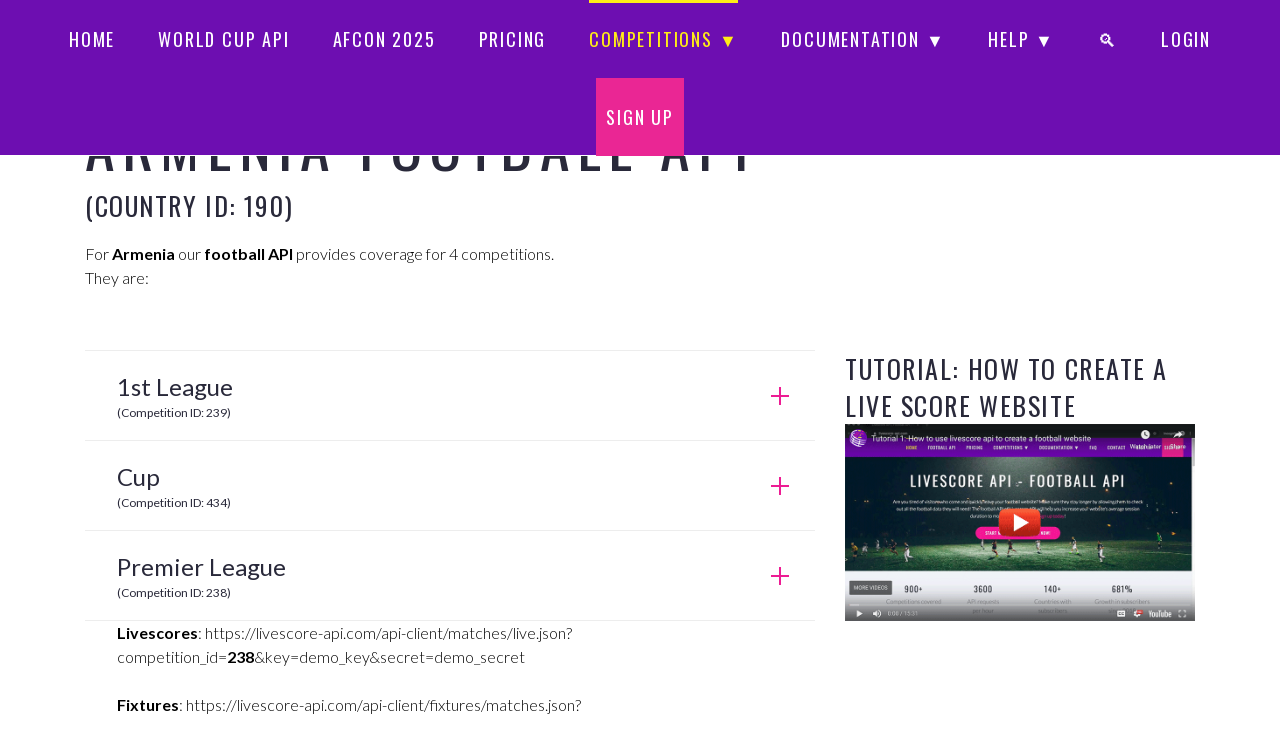

--- FILE ---
content_type: text/html; charset=UTF-8
request_url: https://live-score-api.com/leagues/league/190/Armenia?competition_id=238
body_size: 4514
content:
<!DOCTYPE html>
<html class="wide wow-animation" lang="en">
	<head>
		<title>Armenia :: Football API / Livescore API</title>
		<meta charset="utf-8">
		<meta http-equiv="X-UA-Compatible" content="IE=edge">
		<meta name="viewport" content="width=device-width, height=device-height, initial-scale=1.0">
		<meta name="format-detection" content="telephone=no">
		<!-- The above 3 meta tags *must* come first in the head; any other head content must come *after* these tags -->

		<meta name="PARTY_ID" content="" />
		<meta name="user_api_key" content="demo_key"/>
		<meta name="user_api_secret" content="demo_secret"/>

					<link rel="canonical" href="/leagues/league/190/Armenia" />
		
					<meta name="description" content="Competitions coverage for Armenia">
		
		
		<link rel="icon" type="image/jpg" href="/themes/livescore-api/img/favicon.png">
		<link rel="shortcut icon" href="/themes/livescore-api/img/favicon.png" type="image/png">
		<link rel="apple-touch-icon" href="/themes/livescore-api/img/favicon.png">
		<meta name="theme-color" content="#6d0eb1">

		<meta name="google-site-verification" content="eMxBPN9IF1fZlFXYUcCs988HHv44OTuCfdXE6rPXX5s" />

		
		
		<!-- OpenReplay Tracking Code for my first project -->
						<script>
				var initOpts = {
					projectKey: "lmgXMDJvwqh6PBjBn4ij",
					ingestPoint: "https://openreplay.live-score-api.com/ingest",
					defaultInputMode: 2,
					obscureTextNumbers: false,
					obscureTextEmails: true,
				};
				var startOpts = {
										metadata: {
						cookie: "848ca0fce03283386e4abbad4b4850b9",
					},
				};
				(function(A,s,a,y,e,r){
					r=window.OpenReplay=[e,r,y,[s-1, e]];
					s=document.createElement('script');s.src=A;s.async=!a;
					document.getElementsByTagName('head')[0].appendChild(s);
					r.start=function(v){r.push([0])};
					r.stop=function(v){r.push([1])};
					r.setUserID=function(id){r.push([2,id])};
					r.setUserAnonymousID=function(id){r.push([3,id])};
					r.setMetadata=function(k,v){r.push([4,k,v])};
					r.event=function(k,p,i){r.push([5,k,p,i])};
					r.issue=function(k,p){r.push([6,k,p])};
					r.isActive=function(){return false};
					r.getSessionToken=function(){};
				})("//static.openreplay.com/15.0.0/openreplay.js",1,0,initOpts,startOpts);
				</script>
			</head>
	<div class="page">
	<header class="section page-header breadcrumbs-custom-wrap bg-gradient bg-secondary-2 novi-background bg-cover">
		<div class="rd-navbar-wrap rd-navbar-default"  style="background-color: #6d0eb1; border-bottom: 1px solid #fff;">
			<nav class="rd-navbar" data-layout="rd-navbar-fixed" data-sm-layout="rd-navbar-fixed" data-md-layout="rd-navbar-fixed" data-md-device-layout="rd-navbar-fixed" data-lg-layout="rd-navbar-fullwidth" data-xl-layout="rd-navbar-static" data-lg-device-layout="rd-navbar-fixed" data-xl-device-layout="rd-navbar-static" data-md-stick-up-offset="2px" data-lg-stick-up-offset="2px" data-stick-up="true" data-sm-stick-up="true" data-md-stick-up="true" data-lg-stick-up="true" data-xl-stick-up="true">
				<div class="rd-navbar-inner">
					<div class="rd-navbar-panel">
					<button class="rd-navbar-toggle" data-rd-navbar-toggle=".rd-navbar-nav-wrap" title="Toggle hanburger menu"><span></span></button>
					</div>
					<div class="rd-navbar-aside-right">
						<div class="rd-navbar-nav-wrap">
							<ul class="rd-navbar-nav">

								<li class="">
									<a href="/">Home</a>
								</li>
								<li>
									<a href="/world-cup-api">World Cup API</a>
								</li>
								<li>
									<a href="/african-cup-of-nations-api">AFCON 2025</a>
								</li>
								<li class="">
									<a href="/prices">Pricing</a>
								</li>

								<!-- Competitions section-->
								<li class="active">
									<a href="#" data-target="competitions">Competitions &#9660;</a>
									<ul class="rd-navbar-megamenu rd-navbar-megamenu-banner" data-target="competitions">
										<li id="navbar-competition-image-holder">
											&nbsp;
										</li>
										<li>
											<ul class="rd-megamenu-list">
												<li><a data-focus-competition data-image="world-cup-api-logo.jpg" href="/world-cup-api">World Cup API</a></li>
												<li><a data-focus-competition data-image="uefa-euro-2024-api-header.webp" href="/uefa-euro-api">UEFA EURO API</a></li>
												<li><a data-focus-competition data-image="copa-america-api.webp" href="/leagues/copa-america">Copa America API</a></li>
												<li><a data-focus-competition data-image="asian-cup.png" href="/leagues/afc-asian-cup">Asian Cup API</a></li>
												<li><a data-focus-competition data-image="african-cup-of-nations-2025-api-menu.webp" href="/african-cup-of-nations-api">African Cup of Nations API</a>
											</ul>
										</li>
										<li>
											<ul class="rd-megamenu-list">
												<li><a data-focus-competition data-image="ucl.png" href="/leagues/uefa-champions-league">UEFA Champions League</a></li>
												<li><a data-focus-competition data-image="uel.png" href="/leagues/uefa-europa-league">UEFA Europa League</a></li>
											</ul>
										</li>
										<li>
											<ul class="rd-megamenu-list">
												<li><a data-focus-competition data-image="livescore-api-logo.png" href="/competitions">All (459) Competitions</a></li>
											</ul>
										</li>
									</ul>
								</li>
								<!-- / Competitions -->

								<li class="">
									<a href="#" data-target="documentation">
										Documentation &#9660;
									</a>
									<ul class="rd-navbar-dropdown" data-target="documentation">
										<li><a href="/football-api" title="football API">API Documentation</a></li>
										<li><a href="/widgets/wordpress" title="football API">WordPress Documentation</a></li>
										<li><a href="/documentation/tutorials">Tutorials</a></li>
										<li><a href="/documentation">Quick Start</a></li>
										<li><a href="https://www.youtube.com/@live-score-api1764" target="_blank">YouTube Videos</a></li>
									</ul>
								</li>
								<li>
									<a href="#" data-target="help">
										Help &#9660;
									</a>
									<ul class="rd-navbar-dropdown" data-target="help">
										<li><a href="/faq">FAQ</a></li>
										<li><a href="/contact">Contact</a></li>
									</ul>
								</li>

								<li>
									<a href="/search">&#x1F50D;</a>
								</li>

																	<li><a data-test-id="login-menu-item" href="/users/login">Login</a></li>
									<li>
										<a data-test-id="register-menu-item" href="/users/sign-up" style="background-color: #EA2694; padding-left: 10px; padding-right: 10px;">Sign Up</a>
									</li>
															</ul>
						</div>
					</div>
				</div>
			</nav>
		</div>
	</header>
<section class="section section-lg bg-default">
	<div class="container">
		<div class="row">
			<div class="col-lg-12 col-xl-12 col-md-12">
				<h1>Armenia Football API</h1>
				<h4>
											(Country
										ID: 190)
				</h4>
				<p>
					For <strong>Armenia</strong> our <strong>football API</strong> provides coverage for 4					competitions.<br /> They are:				</p>
			</div>
		</div>

		<div class="row">
			<div class="col-lg-8 col-xl-8 col-md-8">
									<div class="card card-custom card-light">
						<div class="card-heading">
							<div class="card-title">
								<a class="collapsed" href="/leagues/league/190/Armenia?competition_id=239">
									<div class="card-arrow"></div>
									1st League <small>(Competition ID: 239)</small>
								</a>
							</div>

													</div>
					</div>
									<div class="card card-custom card-light">
						<div class="card-heading">
							<div class="card-title">
								<a class="collapsed" href="/leagues/league/190/Armenia?competition_id=434">
									<div class="card-arrow"></div>
									Cup <small>(Competition ID: 434)</small>
								</a>
							</div>

													</div>
					</div>
									<div class="card card-custom card-light">
						<div class="card-heading">
							<div class="card-title">
								<a class="collapsed" href="/leagues/league/190/Armenia?competition_id=238">
									<div class="card-arrow"></div>
									Premier League <small>(Competition ID: 238)</small>
								</a>
							</div>

															<div class="card-body">
									<p>
										<ul>
											<li>
												<strong>Livescores</strong>: https://livescore-api.com/api-client/matches/live.json?competition_id=<strong>238</strong>&key=demo_key&secret=demo_secret<br /><br />
											</li>
											<li>
												<strong>Fixtures</strong>: https://livescore-api.com/api-client/fixtures/matches.json?competition_id=<strong>238</strong>&key=demo_key&secret=demo_secret<br /><br />
											</li>
											<li>
												<strong>History</strong>: https://livescore-api.com/api-client/scores/history.json?competition_id=<strong>238</strong>&key=demo_key&secret=demo_secret<br /><br />
											</li>
											<li>
												<strong>Standings</strong>: https://livescore-api.com/api-client/leagues/table.json?competition_id=<strong>238</strong>&key=demo_key&secret=demo_secret												<small>Only applicable if there is a table of standings for the competition</small><br /><br />
											</li>
										</ul>
									</p>
								</div>
													</div>
					</div>
									<div class="card card-custom card-light">
						<div class="card-heading">
							<div class="card-title">
								<a class="collapsed" href="/leagues/league/190/Armenia?competition_id=389">
									<div class="card-arrow"></div>
									Super Cup <small>(Competition ID: 389)</small>
								</a>
							</div>

													</div>
					</div>
							</div>
			<div class="col-lg-4 col-xl-4 col-md-4">
				<a href="/documentation/tutorials/22/how-to-create-livescore-website" title="How to create a live-score website">
					<h4>Tutorial: how to create a live score website</h4>
				</a>
				<a href="/documentation/tutorials/22/how-to-create-livescore-website" title="How to create a live-score website">
					<img src="/themes/livescore-api/img/content/how-to-create-a-livescore-website-tutorial-1.png" alt="How to create a live-score website" />
				</a>
			</div>
		</div>
	</div>
</section>
<footer class="section page-footer page-footer-default novi-background bg-cover text-left bg-gray-darker">
	<div class="container container-wide">
		<div class="row row-50 justify-content-sm-center">

							<div class="col-md-3">
					<h6>Navigation</h6>
					<ul class="list-marked list-marked-primary">
													<li><a href="/">&#9658;&nbsp;&nbsp;&nbsp;Home</a></li>
													<li><a href="/football-api">&#9658;&nbsp;&nbsp;&nbsp;Football API</a></li>
													<li><a href="/prices">&#9658;&nbsp;&nbsp;&nbsp;Prices</a></li>
													<li><a href="/competitions">&#9658;&nbsp;&nbsp;&nbsp;Competitions</a></li>
													<li><a href="/users/sign-up">&#9658;&nbsp;&nbsp;&nbsp;Sign up</a></li>
													<li><a href="/contact">&#9658;&nbsp;&nbsp;&nbsp;Contact</a></li>
													<li><a href="/index/terms">&#9658;&nbsp;&nbsp;&nbsp;Terms</a></li>
													<li><a href="/posts">&#9658;&nbsp;&nbsp;&nbsp;Blog</a></li>
											</ul>
				</div>
							<div class="col-md-3">
					<h6>Major Competitions</h6>
					<ul class="list-marked list-marked-primary">
													<li><a href="/world-cup-api">&#9658;&nbsp;&nbsp;&nbsp;World Cup API</a></li>
													<li><a href="/uefa-euro-api">&#9658;&nbsp;&nbsp;&nbsp;UEFA EURO API</a></li>
													<li><a href="/leagues/uefa-champions-league">&#9658;&nbsp;&nbsp;&nbsp;UEFA Champions League API</a></li>
													<li><a href="/leagues/uefa-europa-league">&#9658;&nbsp;&nbsp;&nbsp;UEFA Europa League API</a></li>
													<li><a href="/leagues/uefa-nations-league">&#9658;&nbsp;&nbsp;&nbsp;UEFA Nations League API</a></li>
													<li><a href="/leagues/copa-america">&#9658;&nbsp;&nbsp;&nbsp;Copa America API</a></li>
													<li><a href="/african-cup-of-nations-api">&#9658;&nbsp;&nbsp;&nbsp;African Cup of Nations API</a></li>
													<li><a href="/leagues/afc-asian-cup">&#9658;&nbsp;&nbsp;&nbsp;Asian Cup API</a></li>
													<li><a href="/competitions">&#9658;&nbsp;&nbsp;&nbsp;All Competitions</a></li>
											</ul>
				</div>
							<div class="col-md-3">
					<h6>Documentation!</h6>
					<ul class="list-marked list-marked-primary">
													<li><a href="/football-api">&#9658;&nbsp;&nbsp;&nbsp;API Documentation</a></li>
													<li><a href="/widgets/wordpress">&#9658;&nbsp;&nbsp;&nbsp;Wordpress Documentation</a></li>
													<li><a href="/documentation">&#9658;&nbsp;&nbsp;&nbsp;Quick Start</a></li>
													<li><a href="/documentation/tutorials">&#9658;&nbsp;&nbsp;&nbsp;Tutorials</a></li>
											</ul>
				</div>
			
			<div class="col-md-2">
				<h6>We are social!</h6>
				<ul class="list-marked list-marked-primary">
					<li><a href="https://www.linkedin.com/company/18968261" target="_blank" rel="noopener">&#9658;&nbsp;&nbsp;&nbsp;LinkedIn</a></li>
					<li><a href="https://www.youtube.com/channel/UCAy6wbgIuD28klnoTqWzDEg" target="_blank" rel="noopener">&#9658;&nbsp;&nbsp;&nbsp;YouTube</a></li>
				</ul>
			</div>
		</div>
		<div class="row">
			<div class="col-md-12">
				<h6>About Us</h6>
				<p>Live-score API develops and maintains affordable and high-quality <strong>football API</strong>.
					   Even though, we started as a live-score API service only, we grew to fully support more types of
					   football data including: fixtures, history, match events, standings, lineups, odds, videos
					   live match commentary, match facts and match statistics.</p>
			</div>
		</div>
		<div class="row">
			<div class="col-md-12">
				<p>
					&copy; 2016 - 2025 All Rights Reserved live-score-api.com &nbsp;
				</p>
			</div>
		</div>
	</div>
</footer>

</div>

<link rel="stylesheet" href="//use.fontawesome.com/releases/v5.2.0/css/all.css" integrity="sha384-hWVjflwFxL6sNzntih27bfxkr27PmbbK/iSvJ+a4+0owXq79v+lsFkW54bOGbiDQ" crossorigin="anonymous">
<link href="//fonts.googleapis.com/icon?family=Material+Icons" rel="stylesheet">

<link rel="stylesheet" type="text/css" href="//fonts.googleapis.com/css?family=Oswald:200,400%7CLato:300,400,300italic,700%7CMontserrat:900">
<link rel="stylesheet" href="https://maxcdn.bootstrapcdn.com/bootstrap/4.0.0-beta/css/bootstrap.min.css">
<link rel="stylesheet" href="/themes/brave/css/style.css">
<link rel="stylesheet" href="/themes/brave/css/code-styling.css">

<script src="https://code.jquery.com/jquery-3.6.0.min.js" integrity="sha256-/xUj+3OJU5yExlq6GSYGSHk7tPXikynS7ogEvDej/m4=" crossorigin="anonymous"></script>
<script src="/themes/brave/js/core.min.js"></script>
<script src="/themes/brave/js/script.js"></script>
<script src="/themes/livescore-api/js/custom.js"></script>
<script src="/themes/livescore-api/js/clipboard.min.js"></script>
<script src="/themes/livescore-api/js/rainbow-custom.min.js"></script>


	<script>
		$(document).ready(function() {
			$('#scroll-to-participants').on('click', function(){
				$('html, body').animate({scrollTop: $("#participants").offset().top - 100}, 2000);
			});
			$('button[data-scroll-target]').on('click', function () {
				$('html, body').animate({scrollTop: $('#' + $(this).attr('data-scroll-target')).offset().top - 100}, 2000);
			});
			$('a[data-scroll-target]').on('click', function (e) {
				e.preventDefault();
				console.log('HEre');
				$('html, body').animate({scrollTop: $('#' + $(this).attr('data-scroll-target')).offset().top - 100}, 2000);
			});
		});
	</script>

<script>
	$('.fa.fa-copy').on('click', function() {
		let urlInput = $(this).parent().parent().children('input')[0];
		urlInput.select();
		document.execCommand("copy");
		$('button[data-toggle="modal"]').trigger('click');
		window.getSelection().removeAllRanges();
	});

	$('a[data-focus-competition]').on('mouseover', function() {
		var fullImgPath = '/themes/livescore-api/img/content/competitions/' + $(this).attr('data-image');
		$('#navbar-competition-image-holder').html('<img id="focus-competition-image" src="' + fullImgPath + '" alt="" width="301" height="510"/> -->');
	});

	const userApiKey = $('meta[name="user_api_key"]').attr('content');
	const userApiSecret = $('meta[name="user_api_secret"]').attr('content');
	const productApiLinks = $('a[data-type="product-api-endpoint"]').toArray();
	for (let link of productApiLinks) {
		const finalLink = $(link).attr('href').replace('{{api_key}}', userApiKey).replace('{{api_secret}}', userApiSecret);
		$(link).attr('href', finalLink).html(finalLink);
	}

			$.get('/users/country');
	</script>

	<!-- Google tag (gtag.js) -->
	<script async src="https://www.googletagmanager.com/gtag/js?id=G-T6YZ6B3230"></script>
	<script>
	  window.dataLayer = window.dataLayer || [];
	  function gtag(){dataLayer.push(arguments);}
	  gtag('js', new Date());

	  gtag('config', 'G-T6YZ6B3230');
	</script>

<!--
-->
	
		
			</body>
</html>


--- FILE ---
content_type: text/css
request_url: https://live-score-api.com/themes/brave/css/style.css
body_size: 89846
content:
@charset "UTF-8";
/*
*
* Trunk version 1.2.2
*
*/
/**
* Template Style
*
* [Table of contents]
*   1. Custom styles
*     1.1 Main Styles
*     1.2 Typography
*     1.3 Backgrounds
*     1.4 Colors
*     1.5 Main layout
*
*   2. Components
*     2.1  Preloader
*     2.2  Backgrounds
*     2.3  Blogs
*     2.4  Boxes
*     2.5  Breadcrumbs
*     2.6  Buttons
*     2.7  Call To Action
*     2.8  Cards
*     2.9  Comments
*     2.10 Event lightbox
*     2.11 Footers
*     2.12 Forms
*     2.13 Gallery Item
*     2.14 Icons
*     2.15 Links
*     2.16 Lists
*     2.17 Modals-custom
*     2.18 Navigation
*     2.19 Pagination-custom
*     2.20 Panel-custom
*     2.21 Posts
*     2.22 Pricing
*     2.23 Quotes
*     2.24 Snackbars
*     2.25 Tables
*     2.26 Team
*     2.27 Thumbnails
*     2.28 Time-line
*     2.29 Tooltip
*     2.30 Shop
*
*   3. Helpers
*     3.1 Text Alignment
*     3.2 Footer Backgrounds
*     3.3 Text Styling
*     3.4 Visibility Responsive
*     3.5 Groups
*     3.6 Sections
*     3.7 Offsets
*     3.8 Builder Classmap
*     3.9 Decorations
*     3.10 Grid Modules
*
*   4. Modules
*     4.1 Flex grid
*     4.2 Unit-responsive
*
*   5 Plugins
*     5.1  Animate
*     5.2  Books
*     5.3  Bg-Video
*     5.4  Bootstrap-Material Datetimepicker
*     5.5  Countdown
*     5.6  Counter
*     5.7  C3 Charts
*     5.8  Isotope
*     5.9  Owl Carousel
*     5.10 Rd Navbar
*     5.11 Rd Parallax
*     5.12 Rd Google Map
*     5.13 Rd Search
*     5.14 Ui To Top
*     5.15 Tabs
*     5.16 Progress Bars
*     5.17 Jquery Circle Progress
*     5.18 Timecircles
*     5.19 Swiper
*     5.20 Slick
*     5.21 Select2
*     5.22 Scrollbar
*     5.23 Style Switcher
*     5.24 Lightgallery
*     5.25 Parallax Js
*     5.26 Jplayer
*     5.27 Jquery.Fs.Stepper
*     5.28 Instafeed
*     5.29 Twitter
*     5.30 Typed Text
*     5.31 Mfp
*     5.31 Way-Point
*
*   6. Fonts
*     6.1 MDI
*     6.2 FL Bigmug Line
**/
.bg-gradient.bg-secondary, .bg-secondary.bg-gradient-1, .bg-secondary.bg-gradient-2, .bg-secondary.bg-gradient-3 {
	background-image: -moz-linear-gradient(left, #ed1c94 0%, #6d0eb1 100%);
	/* FF3.6-15 */
	background-image: -webkit-linear-gradient(left, #ed1c94 0%, #6d0eb1 100%);
	/* Chrome10-25,Safari5.1-6 */
	background-image: linear-gradient(to right, #ed1c94 0%, #6d0eb1 100%);
	/* W3C, IE10+, FF16+, Chrome26+, Opera12+, Safari7+ */
	filter: progid:DXImageTransform.Microsoft.gradient(startColorstr='#ed1c94', endColorstr='#6d0eb1', GradientType=1);
	/* IE6-9 */
}

.bg-gradient.bg-secondary-2, .bg-secondary-2.bg-gradient-1, .bg-secondary-2.bg-gradient-2, .bg-secondary-2.bg-gradient-3 {
	background-image: -moz-linear-gradient(-39deg, #6d0eb1 59%, #080ab4 100%);
	/* FF3.6-15 */
	background-image: -webkit-linear-gradient(-39deg, #6d0eb1 59%, #080ab4 100%);
	/* Chrome10-25,Safari5.1-6 */
	background-image: linear-gradient(135deg, #6d0eb1 59%, #080ab4 100%);
	/* W3C, IE10+, FF16+, Chrome26+, Opera12+, Safari7+ */
	filter: progid:DXImageTransform.Microsoft.gradient(startColorstr='#6d0eb1', endColorstr='#080ab4', GradientType=1);
}

a:focus,
button:focus {
	outline: none !important;
}

button::-moz-focus-inner {
	border: 0;
}

*:focus {
	outline: none;
}

blockquote {
	padding: 0;
	margin: 0;
}

input,
button,
select,
textarea {
	outline: none;
}

label {
	margin-bottom: 0;
}

p {
	margin: 0;
}

ul,
ol {
	list-style: none;
	padding: 0;
	margin: 0;
}

ul li,
ol li {
	display: block;
}

dl {
	margin: 0;
}

dt,
dd {
	line-height: inherit;
}

dt {
	font-weight: inherit;
}

dd {
	margin-bottom: 0;
}

cite {
	font-style: normal;
}

form {
	margin-bottom: 0;
}

blockquote {
	padding-left: 0;
	border-left: 0;
}

address {
	margin-top: 0;
	margin-bottom: 0;
}

figure {
	margin-bottom: 0;
}

html p a:hover {
	text-decoration: none;
}

/*
*
* Main Styles
* ==================================================
*/
/**
* Body
*/
body {
	font-family: "Lato", -apple-system, BlinkMacSystemFont, "Segoe UI", Roboto, "Helvetica Neue", Arial, sans-serif;
	font-weight: 300;
	font-size: 15px;
	line-height: 1.6;
	color: #000;
	background-color: #ffffff;
	-webkit-text-size-adjust: none;
	-webkit-font-smoothing: subpixel-antialiased;
}

@media (min-width: 992px) {
	body {
		font-size: 16px;
		line-height: 1.55556;
	}
}

@media (min-width: 1600px) {
	body {
		font-size: 18px;
	}
}

/**
* Links
*/
a {
	color: #ed1c94;
	text-decoration: none;
	transition: .25s;
}

a:hover, a:focus {
	color: #af0e6a;
	text-decoration: underline;
	outline: none;
}

a[href*='callto'], a[href*='mailto'] {
	white-space: nowrap;
}

.privacy-link {
	display: inline-block;
}

.link-hover {
	color: #af0e6a;
}

.link-press {
	color: #af0e6a;
}

.hidden {
	display: none;
}

img {
	display: inline-block;
	max-width: 100%;
	height: auto;
}

hr {
	border-color: #c2c2c3;
	margin-bottom: 0;
}

/*
*
* Typography
* ==================================================
*/
h1, h2, h3, h4, h5, h6, [class^='heading-'] {
	margin-top: 0;
	margin-bottom: 0;
	font-family: "Oswald", Helvetica, Arial, sans-serif;
	font-weight: 400;
	text-transform: uppercase;
	color: #29293a;
}

h1 a, h2 a, h3 a, h4 a, h5 a, h6 a, [class^='heading-'] a {
	display: inline;
	color: inherit;
	transition: .3s all ease;
}

h1 a:hover, h2 a:hover, h3 a:hover, h4 a:hover, h5 a:hover, h6 a:hover, [class^='heading-'] a:hover {
	color: #981df0;
	text-decoration: none;
}

a {
	display: inline-block;
}

a:hover, a:focus {
	text-decoration: none;
}

h1,
.heading-1 {
	font-size: 34px;
	line-height: 1.2;
	letter-spacing: 0.12em;
}

@media (min-width: 768px) {
	h1,
	.heading-1 {
		font-size: 42px;
		line-height: 1.45;
	}
}

@media (min-width: 1200px) {
	h1,
	.heading-1 {
		font-size: 60px;
	}
}

@media (min-width: 1600px) {
	h1,
	.heading-1 {
		font-size: 80px;
	}
}

h2,
.heading-2 {
	font-family: "Lato", -apple-system, BlinkMacSystemFont, "Segoe UI", Roboto, "Helvetica Neue", Arial, sans-serif;
	font-size: 28px;
	line-height: 1.2;
	text-transform: none;
}

@media (min-width: 768px) {
	h2,
	.heading-2 {
		font-size: 34px;
		line-height: 1.26923;
	}
}

@media (min-width: 1200px) {
	h2,
	.heading-2 {
		font-size: 36px;
	}
}

@media (min-width: 1600px) {
	h2,
	.heading-2 {
		font-size: 52px;
	}
}

.heading-2 {
	font-weight: 300;
}

h3,
.heading-3 {
	font-size: 24px;
	line-height: 1.45;
	letter-spacing: 0.06em;
}

@media (min-width: 768px) {
	h3,
	.heading-3 {
		font-size: 28px;
	}
}

@media (min-width: 1200px) {
	h3,
	.heading-3 {
		font-size: 34px;
		line-height: 1.375;
	}
}

@media (min-width: 1600px) {
	h3,
	.heading-3 {
		font-size: 48px;
	}
}

.h3-alternate {
	font-size: 24px;
	line-height: 1.45;
	color: #29293a;
}

@media (min-width: 768px) {
	.h3-alternate {
		font-size: 28px;
	}
}

@media (min-width: 1600px) {
	.h3-alternate {
		font-size: 42px;
	}
}

h4,
.heading-4 {
	font-size: 21px;
	line-height: 1.35;
	letter-spacing: 0.06em;
}

@media (min-width: 768px) {
	h4,
	.heading-4 {
		font-size: 26px;
		line-height: 1.42857;
	}
}

@media (min-width: 1600px) {
	h4,
	.heading-4 {
		font-size: 28px;
	}
}

h5,
.heading-5 {
	font-family: "Lato", -apple-system, BlinkMacSystemFont, "Segoe UI", Roboto, "Helvetica Neue", Arial, sans-serif;
	font-weight: 400;
	font-size: 19px;
	line-height: 1.5;
	text-transform: none;
}

@media (min-width: 768px) {
	h5,
	.heading-5 {
		line-height: 1.41667;
	}
}

@media (min-width: 1600px) {
	h5,
	.heading-5 {
		font-size: 24px;
	}
}

.heading-5 {
	font-weight: 300;
}

h6,
.heading-6 {
	font-size: 17px;
	line-height: 1.5;
	letter-spacing: 0.12em;
}

@media (min-width: 768px) {
	h6,
	.heading-6 {
		font-size: 19px;
		line-height: 1.5;
	}
}

@media (min-width: 1600px) {
	h6,
	.heading-6 {
		font-size: 24px;
	}
}

.big,
.custom-subtitle {
	font-size: 18px;
}

@media (min-width: 768px) {
	.big,
	.custom-subtitle {
		font-size: 19px;
	}
}

@media (min-width: 1600px) {
	.big,
	.custom-subtitle {
		font-size: 24px;
	}
}

.bigger {
	font-weight: 400;
}

@media (min-width: 992px) {
	.bigger {
		font-size: 20px;
	}
}

@media (min-width: 1200px) {
	.bigger {
		font-size: 24px;
	}
}

small,
.small {
	display: block;
	font-size: 12px;
}

mark,
.mark {
	color: #ffffff;
	background-color: #981df0;
	padding: .1em .5em;
}

@media (max-width: 767px) {
	.image-responsive {
		width: 100%;
		max-width: 340px;
		margin-left: auto;
		margin-right: auto;
	}
}

/*
*
* Colors
* ==================================================
*/
.page .text-primary {
	color: #981df0;
}

.page .text-secondary {
	color: #ed1c94;
}

.page .text-secondary-3 {
	color: #080ab4;
}

.page .text-gray-1 {
	color: #c2c2c3;
}

.page .text-gray-light {
	color: #838386;
}

.page .text-gray-4 {
	color: #d8dae2;
}

.page .text-gray-darker {
	color: #29293a;
}

.page a.text-secondary-1, .page a.text-secondary-1:focus, .page a.text-secondary-1:active {
	color: inherit;
}

.page a.text-secondary-1:hover {
	color: #ffec17;
}

.page a.text-gray-darker {
	color: #29293a;
}

.page a.text-gray-darker:hover {
	color: #981df0;
}

/*
*
* Main layout
* ==================================================
*/
.page {
	position: relative;
	overflow: hidden;
	min-height: 100vh !important;
}

.page-header {
	position: relative;
	padding: 0;
	margin: 0;
	border-bottom: none;
}

.frame-header {
	width: 100%;
	height: 500px;
	outline: none;
	border: 0;
}

@media (min-width: 992px) {
	.frame-header {
		height: 650px;
	}
}

@media (min-width: 1600px) {
	.frame-header {
		height: 730px;
	}
}

.fullwidth-page {
	position: relative;
	min-height: calc( 100vh - 56px);
	display: flex;
	align-items: stretch;
}

.fullwidth-page-inner {
	display: flex;
	flex-wrap: wrap;
	align-items: flex-end;
	width: 100%;
}

.fullwidth-page-inner > * {
	position: relative;
	width: 100%;
}

.fullwidth-page:before {
	position: absolute;
	top: 0;
	bottom: 0;
	left: 0;
	right: 0;
	content: "";
	display: inline-block;
	background-color: rgba(0, 0, 0, 0.4);
}

.fullwidth-page[class*='bg-gradient']:before {
	content: none;
}

@media (min-width: 992px) {
	.desktop .fullwidth-page {
		min-height: 100vh;
	}
	.desktop .fullwidth-page > *:nth-child(1) {
		padding-top: 180px;
	}
}

@media (min-width: 1600px) {
	.desktop .fullwidth-page > *:nth-child(1) {
		padding-top: 90px;
	}
}

.fullwidth-page .page-footer p.right a:hover {
	color: #ed1c94;
}

.fullwidth-page * + .button {
	margin-top: 30px;
}

@media (min-width: 992px) {
	.fullwidth-page {
		min-height: 100vh;
	}
}

@media (min-width: 1600px) {
	.fullwidth-page * + .breadcrumbs-custom-title {
		margin-top: 25px;
	}
	.fullwidth-page .heading-1 + p {
		margin-top: 33px;
	}
	.fullwidth-page .button {
		margin-top: 50px;
	}
	.fullwidth-page * + .countdown-wrap,
	.fullwidth-page .countdown-wrap + * {
		margin-top: 40px;
	}
}

.ie-10 .fullwidth-page .fullwidth-page-inner,
.ie-11 .fullwidth-page .fullwidth-page-inner,
.ie-edge .fullwidth-page .fullwidth-page-inner {
	min-height: 100vh;
}

@media (min-width: 1800px) {
	.image-position-01 {
		margin-top: 10px;
		margin-bottom: -60px;
	}
}

/**
* Blick
*/
.blick-wrap {
	position: relative;
	display: inline-block;
	font-size: 0;
	line-height: 0;
}

.blick-overlay,
.blick-content {
	position: absolute;
}

.blick-overlay {
	top: 0;
	right: 0;
	left: 0;
	bottom: 32.16%;
	background-repeat: no-repeat;
	-webkit-background-size: cover;
	background-size: cover;
}

.blick-overlay[data-blick-overlay='ipad'] {
	background-image: url(../images/blick-01.png);
}

.blick-content {
	position: absolute;
	overflow: hidden;
	top: 4.3%;
	bottom: 39.5%;
	left: 4.1%;
	right: 4.1%;
}

.blick-content img {
	position: absolute;
	top: 0;
	bottom: 0;
	left: 0;
	right: 0;
	object-fit: cover;
	height: 100%;
	width: 100%;
}

.blick-content[data-blick-content='ipad'] {
	top: 5.1%;
	bottom: 5.1%;
	left: 6.9%;
	right: 6.95%;
}

.blick-content[data-blick-content='iphone'] {
	top: 11.2%;
	bottom: 17.7%;
	left: 14.1%;
	right: 17.6%;
}

.ie-10 .blick-wrap > img,
.ie-11 .blick-wrap > img {
	width: 100%;
}

section {
	position: relative;
}

.section-wave {
	position: absolute;
	top: 0;
	transform: translateY(-100%);
	width: 100vw;
	line-height: 0;
	will-change: transform;
}

.ie-10 .section-wave,
.ie-11 .section-wave,
.ie-edge .section-wave {
	top: 1px;
}

.section-wave > svg {
	width: 100vw;
	height: auto;
}

.ie-10 .section-wave > svg,
.ie-11 .section-wave > svg,
.ie-edge .section-wave > svg {
	max-height: 45px;
}

.tablet .section-wave > svg,
.mobile .section-wave > svg {
	max-height: 25px;
}

.audio-gel {
	visibility: hidden;
}

/*
*
* Components
* ==================================================
*/
/*
*
* 2.1  Preloader
* --------------------------------------------------
*/
.page-loader {
	position: fixed;
	left: 0;
	top: 0;
	bottom: 0;
	right: 0;
	float: left;
	display: flex;
	justify-content: center;
	align-items: center;
	padding: 20px;
	z-index: 9999999;
	background: #ffffff;
	background-image: linear-gradient(380deg, #fff 50%, #c2c2c3 100%);
	transition: .3s all ease;
}

.page-loader.loaded {
	opacity: 0;
	visibility: hidden;
	z-index: -1;
}

.page-loader.ending {
	display: none;
}

.page-loader .page-loader-body {
	text-align: center;
}

.page-loader .page-loader-body:before {
	content: 'BRAVE THEME';
	display: block;
	margin-bottom: 26px;
	font-family: "Montserrat", sans-serif;
	font-size: 24px;
	line-height: 1;
	font-weight: 900;
	text-align: center;
	color: #29293a;
}

@supports (-webkit-background-clip: text) {
	.page-loader .page-loader-body:before {
		background: linear-gradient(to right, #981df0 20%, #ed1c94 40%, #ffec17 60%, #981df0 80%);
		background-size: 200% auto;
		background-clip: text;
		text-fill-color: transparent;
		-webkit-background-clip: text;
		-webkit-text-fill-color: transparent;
	}
}

.ie-10 .page-loader .page-loader-body:before,
.ie-11 .page-loader .page-loader-body:before {
	color: #ed1c94;
	background: none;
}

[data-x-mode="true"] .page-loader {
	display: none !important;
}

.preloader-wrapper {
	display: inline-block;
	font-size: 0;
	position: relative;
	width: 50px;
	height: 50px;
}

.preloader-wrapper.small {
	width: 36px;
	height: 36px;
}

.preloader-wrapper.big {
	width: 64px;
	height: 64px;
}

.preloader-wrapper.active {
	-webkit-animation: container-rotate 1568ms linear infinite;
	animation: container-rotate 1568ms linear infinite;
}

@-webkit-keyframes container-rotate {
	to {
		-webkit-transform: rotate(360deg);
	}
}

@keyframes container-rotate {
	to {
		transform: rotate(360deg);
	}
}

.spinner-layer {
	position: absolute;
	width: 100%;
	height: 100%;
	opacity: 0;
	border-color: #981df0;
}

.spinner-blue,
.spinner-blue-only {
	border-color: #981df0;
}

.spinner-red,
.spinner-red-only {
	border-color: #ed1c94;
}

.spinner-yellow,
.spinner-yellow-only {
	border-color: #ffec17;
}

.spinner-green,
.spinner-green-only {
	border-color: #080ab4;
}

.active .spinner-layer.spinner-blue {
	-webkit-animation: fill-unfill-rotate 5332ms cubic-bezier(0.4, 0, 0.2, 1) infinite both, blue-fade-in-out 5332ms cubic-bezier(0.4, 0, 0.2, 1) infinite both;
	animation: fill-unfill-rotate 5332ms cubic-bezier(0.4, 0, 0.2, 1) infinite both, blue-fade-in-out 5332ms cubic-bezier(0.4, 0, 0.2, 1) infinite both;
}

.active .spinner-layer.spinner-red {
	/* durations: 4 * ARCTIME */
	-webkit-animation: fill-unfill-rotate 5332ms cubic-bezier(0.4, 0, 0.2, 1) infinite both, red-fade-in-out 5332ms cubic-bezier(0.4, 0, 0.2, 1) infinite both;
	animation: fill-unfill-rotate 5332ms cubic-bezier(0.4, 0, 0.2, 1) infinite both, red-fade-in-out 5332ms cubic-bezier(0.4, 0, 0.2, 1) infinite both;
}

.active .spinner-layer.spinner-yellow {
	/* durations: 4 * ARCTIME */
	-webkit-animation: fill-unfill-rotate 5332ms cubic-bezier(0.4, 0, 0.2, 1) infinite both, yellow-fade-in-out 5332ms cubic-bezier(0.4, 0, 0.2, 1) infinite both;
	animation: fill-unfill-rotate 5332ms cubic-bezier(0.4, 0, 0.2, 1) infinite both, yellow-fade-in-out 5332ms cubic-bezier(0.4, 0, 0.2, 1) infinite both;
}

.active .spinner-layer.spinner-green {
	/* durations: 4 * ARCTIME */
	-webkit-animation: fill-unfill-rotate 5332ms cubic-bezier(0.4, 0, 0.2, 1) infinite both, green-fade-in-out 5332ms cubic-bezier(0.4, 0, 0.2, 1) infinite both;
	animation: fill-unfill-rotate 5332ms cubic-bezier(0.4, 0, 0.2, 1) infinite both, green-fade-in-out 5332ms cubic-bezier(0.4, 0, 0.2, 1) infinite both;
}

.active .spinner-layer,
.active .spinner-layer.spinner-blue-only,
.active .spinner-layer.spinner-red-only,
.active .spinner-layer.spinner-yellow-only,
.active .spinner-layer.spinner-green-only {
	/* durations: 4 * ARCTIME */
	opacity: 1;
	-webkit-animation: fill-unfill-rotate 5332ms cubic-bezier(0.4, 0, 0.2, 1) infinite both;
	animation: fill-unfill-rotate 5332ms cubic-bezier(0.4, 0, 0.2, 1) infinite both;
}

@-webkit-keyframes fill-unfill-rotate {
	12.5% {
		-webkit-transform: rotate(135deg);
	}
	/* 0.5 * ARCSIZE */
	25% {
		-webkit-transform: rotate(270deg);
	}
	/* 1   * ARCSIZE */
	37.5% {
		-webkit-transform: rotate(405deg);
	}
	/* 1.5 * ARCSIZE */
	50% {
		-webkit-transform: rotate(540deg);
	}
	/* 2   * ARCSIZE */
	62.5% {
		-webkit-transform: rotate(675deg);
	}
	/* 2.5 * ARCSIZE */
	75% {
		-webkit-transform: rotate(810deg);
	}
	/* 3   * ARCSIZE */
	87.5% {
		-webkit-transform: rotate(945deg);
	}
	/* 3.5 * ARCSIZE */
	to {
		-webkit-transform: rotate(1080deg);
	}
	/* 4   * ARCSIZE */
}

@keyframes fill-unfill-rotate {
	12.5% {
		transform: rotate(135deg);
	}
	/* 0.5 * ARCSIZE */
	25% {
		transform: rotate(270deg);
	}
	/* 1   * ARCSIZE */
	37.5% {
		transform: rotate(405deg);
	}
	/* 1.5 * ARCSIZE */
	50% {
		transform: rotate(540deg);
	}
	/* 2   * ARCSIZE */
	62.5% {
		transform: rotate(675deg);
	}
	/* 2.5 * ARCSIZE */
	75% {
		transform: rotate(810deg);
	}
	/* 3   * ARCSIZE */
	87.5% {
		transform: rotate(945deg);
	}
	/* 3.5 * ARCSIZE */
	to {
		transform: rotate(1080deg);
	}
	/* 4   * ARCSIZE */
}

@-webkit-keyframes blue-fade-in-out {
	from {
		opacity: 1;
	}
	25% {
		opacity: 1;
	}
	26% {
		opacity: 0;
	}
	89% {
		opacity: 0;
	}
	90% {
		opacity: 1;
	}
	100% {
		opacity: 1;
	}
}

@keyframes blue-fade-in-out {
	from {
		opacity: 1;
	}
	25% {
		opacity: 1;
	}
	26% {
		opacity: 0;
	}
	89% {
		opacity: 0;
	}
	90% {
		opacity: 1;
	}
	100% {
		opacity: 1;
	}
}

@-webkit-keyframes red-fade-in-out {
	from {
		opacity: 0;
	}
	15% {
		opacity: 0;
	}
	25% {
		opacity: 1;
	}
	50% {
		opacity: 1;
	}
	51% {
		opacity: 0;
	}
}

@keyframes red-fade-in-out {
	from {
		opacity: 0;
	}
	15% {
		opacity: 0;
	}
	25% {
		opacity: 1;
	}
	50% {
		opacity: 1;
	}
	51% {
		opacity: 0;
	}
}

@-webkit-keyframes yellow-fade-in-out {
	from {
		opacity: 0;
	}
	40% {
		opacity: 0;
	}
	50% {
		opacity: 1;
	}
	75% {
		opacity: 1;
	}
	76% {
		opacity: 0;
	}
}

@keyframes yellow-fade-in-out {
	from {
		opacity: 0;
	}
	40% {
		opacity: 0;
	}
	50% {
		opacity: 1;
	}
	75% {
		opacity: 1;
	}
	76% {
		opacity: 0;
	}
}

@-webkit-keyframes green-fade-in-out {
	from {
		opacity: 0;
	}
	65% {
		opacity: 0;
	}
	75% {
		opacity: 1;
	}
	90% {
		opacity: 1;
	}
	100% {
		opacity: 0;
	}
}

@keyframes green-fade-in-out {
	from {
		opacity: 0;
	}
	65% {
		opacity: 0;
	}
	75% {
		opacity: 1;
	}
	90% {
		opacity: 1;
	}
	100% {
		opacity: 0;
	}
}

/**
 * Patch the gap that appear between the two adjacent div.circle-clipper while the
 * spinner is rotating (appears on Chrome 38, Safari 7.1, and IE 11).
 */
.gap-patch {
	position: absolute;
	top: 0;
	left: 45%;
	width: 10%;
	height: 100%;
	overflow: hidden;
	border-color: inherit;
}

.gap-patch .circle {
	width: 1000%;
	left: -450%;
}

.circle-clipper {
	display: inline-block;
	position: relative;
	width: 50%;
	height: 100%;
	overflow: hidden;
	border-color: inherit;
}

.circle-clipper .circle {
	width: 200%;
	height: 100%;
	border-width: 2px;
	/* STROKEWIDTH */
	border-style: solid;
	border-color: inherit;
	border-bottom-color: transparent !important;
	border-radius: 50%;
	-webkit-animation: none;
	animation: none;
	position: absolute;
	top: 0;
	right: 0;
	bottom: 0;
}

.circle-clipper.left .circle {
	left: 0;
	border-right-color: transparent !important;
	-webkit-transform: rotate(129deg);
	transform: rotate(129deg);
}

.circle-clipper.right .circle {
	left: -100%;
	border-left-color: transparent !important;
	-webkit-transform: rotate(-129deg);
	transform: rotate(-129deg);
}

.active .circle-clipper.left .circle {
	/* duration: ARCTIME */
	-webkit-animation: left-spin 1333ms cubic-bezier(0.4, 0, 0.2, 1) infinite both;
	animation: left-spin 1333ms cubic-bezier(0.4, 0, 0.2, 1) infinite both;
}

.active .circle-clipper.right .circle {
	/* duration: ARCTIME */
	-webkit-animation: right-spin 1333ms cubic-bezier(0.4, 0, 0.2, 1) infinite both;
	animation: right-spin 1333ms cubic-bezier(0.4, 0, 0.2, 1) infinite both;
}

@-webkit-keyframes left-spin {
	from {
		-webkit-transform: rotate(130deg);
	}
	50% {
		-webkit-transform: rotate(-5deg);
	}
	to {
		-webkit-transform: rotate(130deg);
	}
}

@keyframes left-spin {
	from {
		transform: rotate(130deg);
	}
	50% {
		transform: rotate(-5deg);
	}
	to {
		transform: rotate(130deg);
	}
}

@-webkit-keyframes right-spin {
	from {
		-webkit-transform: rotate(-130deg);
	}
	50% {
		-webkit-transform: rotate(5deg);
	}
	to {
		-webkit-transform: rotate(-130deg);
	}
}

@keyframes right-spin {
	from {
		transform: rotate(-130deg);
	}
	50% {
		transform: rotate(5deg);
	}
	to {
		transform: rotate(-130deg);
	}
}

#spinnerContainer.cooldown {
	/* duration: SHRINK_TIME */
	-webkit-animation: container-rotate 1568ms linear infinite, fade-out 400ms cubic-bezier(0.4, 0, 0.2, 1);
	animation: container-rotate 1568ms linear infinite, fade-out 400ms cubic-bezier(0.4, 0, 0.2, 1);
}

@-webkit-keyframes fade-out {
	from {
		opacity: 1;
	}
	to {
		opacity: 0;
	}
}

@keyframes fade-out {
	from {
		opacity: 1;
	}
	to {
		opacity: 0;
	}
}

/**
* 2.2  Backgrounds
*/
.context-dark, .box-scrim-example, .bg-gray-darker, .bg-additional-gray-darker .bg-additional-item,
.bg-image, .bg-additional-image .bg-additional-item,
.bg-gradient, .bg-gradient-1, .bg-gradient-2, .bg-gradient-3, .bg-primary, .bg-primary-accent, .bg-secondary-2, .breadcrumbs-custom-light {
	color: #ffffff;
}

.context-dark h1, .box-scrim-example h1, .bg-gray-darker h1, .bg-additional-gray-darker .bg-additional-item h1, .bg-image h1, .bg-additional-image .bg-additional-item h1, .bg-gradient h1, .bg-gradient-1 h1, .bg-gradient-2 h1, .bg-gradient-3 h1, .bg-primary h1, .bg-primary-accent h1, .bg-secondary-2 h1, .breadcrumbs-custom-light h1, .context-dark h2, .box-scrim-example h2, .bg-gray-darker h2, .bg-additional-gray-darker .bg-additional-item h2, .bg-image h2, .bg-additional-image .bg-additional-item h2, .bg-gradient h2, .bg-gradient-1 h2, .bg-gradient-2 h2, .bg-gradient-3 h2, .bg-primary h2, .bg-primary-accent h2, .bg-secondary-2 h2, .breadcrumbs-custom-light h2, .context-dark h3, .box-scrim-example h3, .bg-gray-darker h3, .bg-additional-gray-darker .bg-additional-item h3, .bg-image h3, .bg-additional-image .bg-additional-item h3, .bg-gradient h3, .bg-gradient-1 h3, .bg-gradient-2 h3, .bg-gradient-3 h3, .bg-primary h3, .bg-primary-accent h3, .bg-secondary-2 h3, .breadcrumbs-custom-light h3, .context-dark h4, .box-scrim-example h4, .bg-gray-darker h4, .bg-additional-gray-darker .bg-additional-item h4, .bg-image h4, .bg-additional-image .bg-additional-item h4, .bg-gradient h4, .bg-gradient-1 h4, .bg-gradient-2 h4, .bg-gradient-3 h4, .bg-primary h4, .bg-primary-accent h4, .bg-secondary-2 h4, .breadcrumbs-custom-light h4, .context-dark h5, .box-scrim-example h5, .bg-gray-darker h5, .bg-additional-gray-darker .bg-additional-item h5, .bg-image h5, .bg-additional-image .bg-additional-item h5, .bg-gradient h5, .bg-gradient-1 h5, .bg-gradient-2 h5, .bg-gradient-3 h5, .bg-primary h5, .bg-primary-accent h5, .bg-secondary-2 h5, .breadcrumbs-custom-light h5, .context-dark h6, .box-scrim-example h6, .bg-gray-darker h6, .bg-additional-gray-darker .bg-additional-item h6, .bg-image h6, .bg-additional-image .bg-additional-item h6, .bg-gradient h6, .bg-gradient-1 h6, .bg-gradient-2 h6, .bg-gradient-3 h6, .bg-primary h6, .bg-primary-accent h6, .bg-secondary-2 h6, .breadcrumbs-custom-light h6, .context-dark [class^='heading-'], .box-scrim-example [class^='heading-'], .bg-gray-darker [class^='heading-'], .bg-additional-gray-darker .bg-additional-item [class^='heading-'], .bg-image [class^='heading-'], .bg-additional-image .bg-additional-item [class^='heading-'], .bg-gradient [class^='heading-'], .bg-gradient-1 [class^='heading-'], .bg-gradient-2 [class^='heading-'], .bg-gradient-3 [class^='heading-'], .bg-primary [class^='heading-'], .bg-primary-accent [class^='heading-'], .bg-secondary-2 [class^='heading-'], .breadcrumbs-custom-light [class^='heading-'] {
	color: #ffffff;
}

.context-dark .text-gray-light, .box-scrim-example .text-gray-light, .bg-gray-darker .text-gray-light, .bg-additional-gray-darker .bg-additional-item .text-gray-light, .bg-image .text-gray-light, .bg-additional-image .bg-additional-item .text-gray-light, .bg-gradient .text-gray-light, .bg-gradient-1 .text-gray-light, .bg-gradient-2 .text-gray-light, .bg-gradient-3 .text-gray-light, .bg-primary .text-gray-light, .bg-primary-accent .text-gray-light, .bg-secondary-2 .text-gray-light, .breadcrumbs-custom-light .text-gray-light {
	color: #c2c2c3;
}

.context-dark .bigger, .box-scrim-example .bigger, .bg-gray-darker .bigger, .bg-additional-gray-darker .bg-additional-item .bigger, .bg-image .bigger, .bg-additional-image .bg-additional-item .bigger, .bg-gradient .bigger, .bg-gradient-1 .bigger, .bg-gradient-2 .bigger, .bg-gradient-3 .bigger, .bg-primary .bigger, .bg-primary-accent .bigger, .bg-secondary-2 .bigger, .breadcrumbs-custom-light .bigger {
	color: #c2c2c3;
}

.context-dark .icon-primary, .box-scrim-example .icon-primary, .bg-gray-darker .icon-primary, .bg-additional-gray-darker .bg-additional-item .icon-primary, .bg-image .icon-primary, .bg-additional-image .bg-additional-item .icon-primary, .bg-gradient .icon-primary, .bg-gradient-1 .icon-primary, .bg-gradient-2 .icon-primary, .bg-gradient-3 .icon-primary, .bg-primary .icon-primary, .bg-primary-accent .icon-primary, .bg-secondary-2 .icon-primary, .breadcrumbs-custom-light .icon-primary {
	color: #ed1c94;
}

.context-dark .breadcrumbs-custom-title::before, .box-scrim-example .breadcrumbs-custom-title::before, .bg-gray-darker .breadcrumbs-custom-title::before, .bg-additional-gray-darker .bg-additional-item .breadcrumbs-custom-title::before, .bg-image .breadcrumbs-custom-title::before, .bg-additional-image .bg-additional-item .breadcrumbs-custom-title::before, .bg-gradient .breadcrumbs-custom-title::before, .bg-gradient-1 .breadcrumbs-custom-title::before, .bg-gradient-2 .breadcrumbs-custom-title::before, .bg-gradient-3 .breadcrumbs-custom-title::before, .bg-primary .breadcrumbs-custom-title::before, .bg-primary-accent .breadcrumbs-custom-title::before, .bg-secondary-2 .breadcrumbs-custom-title::before, .breadcrumbs-custom-light .breadcrumbs-custom-title::before, .context-dark .breadcrumbs-custom-title::after, .box-scrim-example .breadcrumbs-custom-title::after, .bg-gray-darker .breadcrumbs-custom-title::after, .bg-additional-gray-darker .bg-additional-item .breadcrumbs-custom-title::after, .bg-image .breadcrumbs-custom-title::after, .bg-additional-image .bg-additional-item .breadcrumbs-custom-title::after, .bg-gradient .breadcrumbs-custom-title::after, .bg-gradient-1 .breadcrumbs-custom-title::after, .bg-gradient-2 .breadcrumbs-custom-title::after, .bg-gradient-3 .breadcrumbs-custom-title::after, .bg-primary .breadcrumbs-custom-title::after, .bg-primary-accent .breadcrumbs-custom-title::after, .bg-secondary-2 .breadcrumbs-custom-title::after, .breadcrumbs-custom-light .breadcrumbs-custom-title::after,
.context-dark .heading-decorated-diamonds::before,
.box-scrim-example .heading-decorated-diamonds::before,
.bg-gray-darker .heading-decorated-diamonds::before,
.bg-additional-gray-darker .bg-additional-item .heading-decorated-diamonds::before,
.bg-image .heading-decorated-diamonds::before,
.bg-additional-image .bg-additional-item .heading-decorated-diamonds::before,
.bg-gradient .heading-decorated-diamonds::before,
.bg-gradient-1 .heading-decorated-diamonds::before,
.bg-gradient-2 .heading-decorated-diamonds::before,
.bg-gradient-3 .heading-decorated-diamonds::before,
.bg-primary .heading-decorated-diamonds::before,
.bg-primary-accent .heading-decorated-diamonds::before,
.bg-secondary-2 .heading-decorated-diamonds::before,
.breadcrumbs-custom-light .heading-decorated-diamonds::before,
.context-dark .heading-decorated-diamonds::after,
.box-scrim-example .heading-decorated-diamonds::after,
.bg-gray-darker .heading-decorated-diamonds::after,
.bg-additional-gray-darker .bg-additional-item .heading-decorated-diamonds::after,
.bg-image .heading-decorated-diamonds::after,
.bg-additional-image .bg-additional-item .heading-decorated-diamonds::after,
.bg-gradient .heading-decorated-diamonds::after,
.bg-gradient-1 .heading-decorated-diamonds::after,
.bg-gradient-2 .heading-decorated-diamonds::after,
.bg-gradient-3 .heading-decorated-diamonds::after,
.bg-primary .heading-decorated-diamonds::after,
.bg-primary-accent .heading-decorated-diamonds::after,
.bg-secondary-2 .heading-decorated-diamonds::after,
.breadcrumbs-custom-light .heading-decorated-diamonds::after {
	background: #ffffff;
}

.context-dark .panel-corporate, .box-scrim-example .panel-corporate, .bg-gray-darker .panel-corporate, .bg-additional-gray-darker .bg-additional-item .panel-corporate, .bg-image .panel-corporate, .bg-additional-image .bg-additional-item .panel-corporate, .bg-gradient .panel-corporate, .bg-gradient-1 .panel-corporate, .bg-gradient-2 .panel-corporate, .bg-gradient-3 .panel-corporate, .bg-primary .panel-corporate, .bg-primary-accent .panel-corporate, .bg-secondary-2 .panel-corporate, .breadcrumbs-custom-light .panel-corporate {
	box-shadow: none;
}

.context-dark .box-minimal-light, .box-scrim-example .box-minimal-light, .bg-gray-darker .box-minimal-light, .bg-additional-gray-darker .bg-additional-item .box-minimal-light, .bg-image .box-minimal-light, .bg-additional-image .bg-additional-item .box-minimal-light, .bg-gradient .box-minimal-light, .bg-gradient-1 .box-minimal-light, .bg-gradient-2 .box-minimal-light, .bg-gradient-3 .box-minimal-light, .bg-primary .box-minimal-light, .bg-primary-accent .box-minimal-light, .bg-secondary-2 .box-minimal-light, .breadcrumbs-custom-light .box-minimal-light {
	color: #ededed;
}

.context-dark .box-minimal-light .box-minimal-icon, .box-scrim-example .box-minimal-light .box-minimal-icon, .bg-gray-darker .box-minimal-light .box-minimal-icon, .bg-additional-gray-darker .bg-additional-item .box-minimal-light .box-minimal-icon, .bg-image .box-minimal-light .box-minimal-icon, .bg-additional-image .bg-additional-item .box-minimal-light .box-minimal-icon, .bg-gradient .box-minimal-light .box-minimal-icon, .bg-gradient-1 .box-minimal-light .box-minimal-icon, .bg-gradient-2 .box-minimal-light .box-minimal-icon, .bg-gradient-3 .box-minimal-light .box-minimal-icon, .bg-primary .box-minimal-light .box-minimal-icon, .bg-primary-accent .box-minimal-light .box-minimal-icon, .bg-secondary-2 .box-minimal-light .box-minimal-icon, .breadcrumbs-custom-light .box-minimal-light .box-minimal-icon {
	color: #ffffff;
}

.context-dark .box-minimal-light h1, .box-scrim-example .box-minimal-light h1, .bg-gray-darker .box-minimal-light h1, .bg-additional-gray-darker .bg-additional-item .box-minimal-light h1, .bg-image .box-minimal-light h1, .bg-additional-image .bg-additional-item .box-minimal-light h1, .bg-gradient .box-minimal-light h1, .bg-gradient-1 .box-minimal-light h1, .bg-gradient-2 .box-minimal-light h1, .bg-gradient-3 .box-minimal-light h1, .bg-primary .box-minimal-light h1, .bg-primary-accent .box-minimal-light h1, .bg-secondary-2 .box-minimal-light h1, .breadcrumbs-custom-light .box-minimal-light h1, .context-dark .box-minimal-light h2, .box-scrim-example .box-minimal-light h2, .bg-gray-darker .box-minimal-light h2, .bg-additional-gray-darker .bg-additional-item .box-minimal-light h2, .bg-image .box-minimal-light h2, .bg-additional-image .bg-additional-item .box-minimal-light h2, .bg-gradient .box-minimal-light h2, .bg-gradient-1 .box-minimal-light h2, .bg-gradient-2 .box-minimal-light h2, .bg-gradient-3 .box-minimal-light h2, .bg-primary .box-minimal-light h2, .bg-primary-accent .box-minimal-light h2, .bg-secondary-2 .box-minimal-light h2, .breadcrumbs-custom-light .box-minimal-light h2, .context-dark .box-minimal-light h3, .box-scrim-example .box-minimal-light h3, .bg-gray-darker .box-minimal-light h3, .bg-additional-gray-darker .bg-additional-item .box-minimal-light h3, .bg-image .box-minimal-light h3, .bg-additional-image .bg-additional-item .box-minimal-light h3, .bg-gradient .box-minimal-light h3, .bg-gradient-1 .box-minimal-light h3, .bg-gradient-2 .box-minimal-light h3, .bg-gradient-3 .box-minimal-light h3, .bg-primary .box-minimal-light h3, .bg-primary-accent .box-minimal-light h3, .bg-secondary-2 .box-minimal-light h3, .breadcrumbs-custom-light .box-minimal-light h3, .context-dark .box-minimal-light h4, .box-scrim-example .box-minimal-light h4, .bg-gray-darker .box-minimal-light h4, .bg-additional-gray-darker .bg-additional-item .box-minimal-light h4, .bg-image .box-minimal-light h4, .bg-additional-image .bg-additional-item .box-minimal-light h4, .bg-gradient .box-minimal-light h4, .bg-gradient-1 .box-minimal-light h4, .bg-gradient-2 .box-minimal-light h4, .bg-gradient-3 .box-minimal-light h4, .bg-primary .box-minimal-light h4, .bg-primary-accent .box-minimal-light h4, .bg-secondary-2 .box-minimal-light h4, .breadcrumbs-custom-light .box-minimal-light h4, .context-dark .box-minimal-light h5, .box-scrim-example .box-minimal-light h5, .bg-gray-darker .box-minimal-light h5, .bg-additional-gray-darker .bg-additional-item .box-minimal-light h5, .bg-image .box-minimal-light h5, .bg-additional-image .bg-additional-item .box-minimal-light h5, .bg-gradient .box-minimal-light h5, .bg-gradient-1 .box-minimal-light h5, .bg-gradient-2 .box-minimal-light h5, .bg-gradient-3 .box-minimal-light h5, .bg-primary .box-minimal-light h5, .bg-primary-accent .box-minimal-light h5, .bg-secondary-2 .box-minimal-light h5, .breadcrumbs-custom-light .box-minimal-light h5, .context-dark .box-minimal-light h6, .box-scrim-example .box-minimal-light h6, .bg-gray-darker .box-minimal-light h6, .bg-additional-gray-darker .bg-additional-item .box-minimal-light h6, .bg-image .box-minimal-light h6, .bg-additional-image .bg-additional-item .box-minimal-light h6, .bg-gradient .box-minimal-light h6, .bg-gradient-1 .box-minimal-light h6, .bg-gradient-2 .box-minimal-light h6, .bg-gradient-3 .box-minimal-light h6, .bg-primary .box-minimal-light h6, .bg-primary-accent .box-minimal-light h6, .bg-secondary-2 .box-minimal-light h6, .breadcrumbs-custom-light .box-minimal-light h6, .context-dark .box-minimal-light [class^='heading-'], .box-scrim-example .box-minimal-light [class^='heading-'], .bg-gray-darker .box-minimal-light [class^='heading-'], .bg-additional-gray-darker .bg-additional-item .box-minimal-light [class^='heading-'], .bg-image .box-minimal-light [class^='heading-'], .bg-additional-image .bg-additional-item .box-minimal-light [class^='heading-'], .bg-gradient .box-minimal-light [class^='heading-'], .bg-gradient-1 .box-minimal-light [class^='heading-'], .bg-gradient-2 .box-minimal-light [class^='heading-'], .bg-gradient-3 .box-minimal-light [class^='heading-'], .bg-primary .box-minimal-light [class^='heading-'], .bg-primary-accent .box-minimal-light [class^='heading-'], .bg-secondary-2 .box-minimal-light [class^='heading-'], .breadcrumbs-custom-light .box-minimal-light [class^='heading-'] {
	color: #ffec17;
}

.context-dark .box-minimal-border .box-minimal-text, .box-scrim-example .box-minimal-border .box-minimal-text, .bg-gray-darker .box-minimal-border .box-minimal-text, .bg-additional-gray-darker .bg-additional-item .box-minimal-border .box-minimal-text, .bg-image .box-minimal-border .box-minimal-text, .bg-additional-image .bg-additional-item .box-minimal-border .box-minimal-text, .bg-gradient .box-minimal-border .box-minimal-text, .bg-gradient-1 .box-minimal-border .box-minimal-text, .bg-gradient-2 .box-minimal-border .box-minimal-text, .bg-gradient-3 .box-minimal-border .box-minimal-text, .bg-primary .box-minimal-border .box-minimal-text, .bg-primary-accent .box-minimal-border .box-minimal-text, .bg-secondary-2 .box-minimal-border .box-minimal-text, .breadcrumbs-custom-light .box-minimal-border .box-minimal-text {
	opacity: .6;
}

.context-dark .quote-minimal-text, .box-scrim-example .quote-minimal-text, .bg-gray-darker .quote-minimal-text, .bg-additional-gray-darker .bg-additional-item .quote-minimal-text, .bg-image .quote-minimal-text, .bg-additional-image .bg-additional-item .quote-minimal-text, .bg-gradient .quote-minimal-text, .bg-gradient-1 .quote-minimal-text, .bg-gradient-2 .quote-minimal-text, .bg-gradient-3 .quote-minimal-text, .bg-primary .quote-minimal-text, .bg-primary-accent .quote-minimal-text, .bg-secondary-2 .quote-minimal-text, .breadcrumbs-custom-light .quote-minimal-text {
	color: #ffffff;
}

.context-dark .quote-boxed-text, .box-scrim-example .quote-boxed-text, .bg-gray-darker .quote-boxed-text, .bg-additional-gray-darker .bg-additional-item .quote-boxed-text, .bg-image .quote-boxed-text, .bg-additional-image .bg-additional-item .quote-boxed-text, .bg-gradient .quote-boxed-text, .bg-gradient-1 .quote-boxed-text, .bg-gradient-2 .quote-boxed-text, .bg-gradient-3 .quote-boxed-text, .bg-primary .quote-boxed-text, .bg-primary-accent .quote-boxed-text, .bg-secondary-2 .quote-boxed-text, .breadcrumbs-custom-light .quote-boxed-text,
.context-dark .quote-vertical-text,
.box-scrim-example .quote-vertical-text,
.bg-gray-darker .quote-vertical-text,
.bg-additional-gray-darker .bg-additional-item .quote-vertical-text,
.bg-image .quote-vertical-text,
.bg-additional-image .bg-additional-item .quote-vertical-text,
.bg-gradient .quote-vertical-text,
.bg-gradient-1 .quote-vertical-text,
.bg-gradient-2 .quote-vertical-text,
.bg-gradient-3 .quote-vertical-text,
.bg-primary .quote-vertical-text,
.bg-primary-accent .quote-vertical-text,
.bg-secondary-2 .quote-vertical-text,
.breadcrumbs-custom-light .quote-vertical-text,
.context-dark .quote-modern-text,
.box-scrim-example .quote-modern-text,
.bg-gray-darker .quote-modern-text,
.bg-additional-gray-darker .bg-additional-item .quote-modern-text,
.bg-image .quote-modern-text,
.bg-additional-image .bg-additional-item .quote-modern-text,
.bg-gradient .quote-modern-text,
.bg-gradient-1 .quote-modern-text,
.bg-gradient-2 .quote-modern-text,
.bg-gradient-3 .quote-modern-text,
.bg-primary .quote-modern-text,
.bg-primary-accent .quote-modern-text,
.bg-secondary-2 .quote-modern-text,
.breadcrumbs-custom-light .quote-modern-text {
	color: #ffffff;
}

.context-dark .quote-boxed-cite, .box-scrim-example .quote-boxed-cite, .bg-gray-darker .quote-boxed-cite, .bg-additional-gray-darker .bg-additional-item .quote-boxed-cite, .bg-image .quote-boxed-cite, .bg-additional-image .bg-additional-item .quote-boxed-cite, .bg-gradient .quote-boxed-cite, .bg-gradient-1 .quote-boxed-cite, .bg-gradient-2 .quote-boxed-cite, .bg-gradient-3 .quote-boxed-cite, .bg-primary .quote-boxed-cite, .bg-primary-accent .quote-boxed-cite, .bg-secondary-2 .quote-boxed-cite, .breadcrumbs-custom-light .quote-boxed-cite,
.context-dark .quote-vertical-cite,
.box-scrim-example .quote-vertical-cite,
.bg-gray-darker .quote-vertical-cite,
.bg-additional-gray-darker .bg-additional-item .quote-vertical-cite,
.bg-image .quote-vertical-cite,
.bg-additional-image .bg-additional-item .quote-vertical-cite,
.bg-gradient .quote-vertical-cite,
.bg-gradient-1 .quote-vertical-cite,
.bg-gradient-2 .quote-vertical-cite,
.bg-gradient-3 .quote-vertical-cite,
.bg-primary .quote-vertical-cite,
.bg-primary-accent .quote-vertical-cite,
.bg-secondary-2 .quote-vertical-cite,
.breadcrumbs-custom-light .quote-vertical-cite,
.context-dark .quote-modern-cite,
.box-scrim-example .quote-modern-cite,
.bg-gray-darker .quote-modern-cite,
.bg-additional-gray-darker .bg-additional-item .quote-modern-cite,
.bg-image .quote-modern-cite,
.bg-additional-image .bg-additional-item .quote-modern-cite,
.bg-gradient .quote-modern-cite,
.bg-gradient-1 .quote-modern-cite,
.bg-gradient-2 .quote-modern-cite,
.bg-gradient-3 .quote-modern-cite,
.bg-primary .quote-modern-cite,
.bg-primary-accent .quote-modern-cite,
.bg-secondary-2 .quote-modern-cite,
.breadcrumbs-custom-light .quote-modern-cite {
	color: #ffec17;
}

.context-dark .quote-boxed-small, .box-scrim-example .quote-boxed-small, .bg-gray-darker .quote-boxed-small, .bg-additional-gray-darker .bg-additional-item .quote-boxed-small, .bg-image .quote-boxed-small, .bg-additional-image .bg-additional-item .quote-boxed-small, .bg-gradient .quote-boxed-small, .bg-gradient-1 .quote-boxed-small, .bg-gradient-2 .quote-boxed-small, .bg-gradient-3 .quote-boxed-small, .bg-primary .quote-boxed-small, .bg-primary-accent .quote-boxed-small, .bg-secondary-2 .quote-boxed-small, .breadcrumbs-custom-light .quote-boxed-small,
.context-dark .quote-vertical-small,
.box-scrim-example .quote-vertical-small,
.bg-gray-darker .quote-vertical-small,
.bg-additional-gray-darker .bg-additional-item .quote-vertical-small,
.bg-image .quote-vertical-small,
.bg-additional-image .bg-additional-item .quote-vertical-small,
.bg-gradient .quote-vertical-small,
.bg-gradient-1 .quote-vertical-small,
.bg-gradient-2 .quote-vertical-small,
.bg-gradient-3 .quote-vertical-small,
.bg-primary .quote-vertical-small,
.bg-primary-accent .quote-vertical-small,
.bg-secondary-2 .quote-vertical-small,
.breadcrumbs-custom-light .quote-vertical-small {
	color: #838386;
}

.context-dark .quote-modern-small, .box-scrim-example .quote-modern-small, .bg-gray-darker .quote-modern-small, .bg-additional-gray-darker .bg-additional-item .quote-modern-small, .bg-image .quote-modern-small, .bg-additional-image .bg-additional-item .quote-modern-small, .bg-gradient .quote-modern-small, .bg-gradient-1 .quote-modern-small, .bg-gradient-2 .quote-modern-small, .bg-gradient-3 .quote-modern-small, .bg-primary .quote-modern-small, .bg-primary-accent .quote-modern-small, .bg-secondary-2 .quote-modern-small, .breadcrumbs-custom-light .quote-modern-small {
	color: #c2c2c3;
}

.context-dark .owl-dot:hover, .box-scrim-example .owl-dot:hover, .bg-gray-darker .owl-dot:hover, .bg-additional-gray-darker .bg-additional-item .owl-dot:hover, .bg-image .owl-dot:hover, .bg-additional-image .bg-additional-item .owl-dot:hover, .bg-gradient .owl-dot:hover, .bg-gradient-1 .owl-dot:hover, .bg-gradient-2 .owl-dot:hover, .bg-gradient-3 .owl-dot:hover, .bg-primary .owl-dot:hover, .bg-primary-accent .owl-dot:hover, .bg-secondary-2 .owl-dot:hover, .breadcrumbs-custom-light .owl-dot:hover, .context-dark .owl-dot.active, .box-scrim-example .owl-dot.active, .bg-gray-darker .owl-dot.active, .bg-additional-gray-darker .bg-additional-item .owl-dot.active, .bg-image .owl-dot.active, .bg-additional-image .bg-additional-item .owl-dot.active, .bg-gradient .owl-dot.active, .bg-gradient-1 .owl-dot.active, .bg-gradient-2 .owl-dot.active, .bg-gradient-3 .owl-dot.active, .bg-primary .owl-dot.active, .bg-primary-accent .owl-dot.active, .bg-secondary-2 .owl-dot.active, .breadcrumbs-custom-light .owl-dot.active {
	background-color: #ed1c94;
}

.context-dark .slider-widget, .box-scrim-example .slider-widget, .bg-gray-darker .slider-widget, .bg-additional-gray-darker .bg-additional-item .slider-widget, .bg-image .slider-widget, .bg-additional-image .bg-additional-item .slider-widget, .bg-gradient .slider-widget, .bg-gradient-1 .slider-widget, .bg-gradient-2 .slider-widget, .bg-gradient-3 .slider-widget, .bg-primary .slider-widget, .bg-primary-accent .slider-widget, .bg-secondary-2 .slider-widget, .breadcrumbs-custom-light .slider-widget {
	box-shadow: none;
}

.context-dark hr, .box-scrim-example hr, .bg-gray-darker hr, .bg-additional-gray-darker .bg-additional-item hr, .bg-image hr, .bg-additional-image .bg-additional-item hr, .bg-gradient hr, .bg-gradient-1 hr, .bg-gradient-2 hr, .bg-gradient-3 hr, .bg-primary hr, .bg-primary-accent hr, .bg-secondary-2 hr, .breadcrumbs-custom-light hr {
	border-color: #ffffff;
	opacity: .5;
}

.context-dark .divider-default, .box-scrim-example .divider-default, .bg-gray-darker .divider-default, .bg-additional-gray-darker .bg-additional-item .divider-default, .bg-image .divider-default, .bg-additional-image .bg-additional-item .divider-default, .bg-gradient .divider-default, .bg-gradient-1 .divider-default, .bg-gradient-2 .divider-default, .bg-gradient-3 .divider-default, .bg-primary .divider-default, .bg-primary-accent .divider-default, .bg-secondary-2 .divider-default, .breadcrumbs-custom-light .divider-default {
	opacity: 1;
}

.context-dark .box-minimal-border .box-minimal-icon, .box-scrim-example .box-minimal-border .box-minimal-icon, .bg-gray-darker .box-minimal-border .box-minimal-icon, .bg-additional-gray-darker .bg-additional-item .box-minimal-border .box-minimal-icon, .bg-image .box-minimal-border .box-minimal-icon, .bg-additional-image .bg-additional-item .box-minimal-border .box-minimal-icon, .bg-gradient .box-minimal-border .box-minimal-icon, .bg-gradient-1 .box-minimal-border .box-minimal-icon, .bg-gradient-2 .box-minimal-border .box-minimal-icon, .bg-gradient-3 .box-minimal-border .box-minimal-icon, .bg-primary .box-minimal-border .box-minimal-icon, .bg-primary-accent .box-minimal-border .box-minimal-icon, .bg-secondary-2 .box-minimal-border .box-minimal-icon, .breadcrumbs-custom-light .box-minimal-border .box-minimal-icon {
	color: #ffffff;
}

.context-dark .box-minimal-border .box-minimal-icon svg, .box-scrim-example .box-minimal-border .box-minimal-icon svg, .bg-gray-darker .box-minimal-border .box-minimal-icon svg, .bg-additional-gray-darker .bg-additional-item .box-minimal-border .box-minimal-icon svg, .bg-image .box-minimal-border .box-minimal-icon svg, .bg-additional-image .bg-additional-item .box-minimal-border .box-minimal-icon svg, .bg-gradient .box-minimal-border .box-minimal-icon svg, .bg-gradient-1 .box-minimal-border .box-minimal-icon svg, .bg-gradient-2 .box-minimal-border .box-minimal-icon svg, .bg-gradient-3 .box-minimal-border .box-minimal-icon svg, .bg-primary .box-minimal-border .box-minimal-icon svg, .bg-primary-accent .box-minimal-border .box-minimal-icon svg, .bg-secondary-2 .box-minimal-border .box-minimal-icon svg, .breadcrumbs-custom-light .box-minimal-border .box-minimal-icon svg {
	fill: #ffffff;
}

.context-dark .box-minimal-border .box-minimal-title, .box-scrim-example .box-minimal-border .box-minimal-title, .bg-gray-darker .box-minimal-border .box-minimal-title, .bg-additional-gray-darker .bg-additional-item .box-minimal-border .box-minimal-title, .bg-image .box-minimal-border .box-minimal-title, .bg-additional-image .bg-additional-item .box-minimal-border .box-minimal-title, .bg-gradient .box-minimal-border .box-minimal-title, .bg-gradient-1 .box-minimal-border .box-minimal-title, .bg-gradient-2 .box-minimal-border .box-minimal-title, .bg-gradient-3 .box-minimal-border .box-minimal-title, .bg-primary .box-minimal-border .box-minimal-title, .bg-primary-accent .box-minimal-border .box-minimal-title, .bg-secondary-2 .box-minimal-border .box-minimal-title, .breadcrumbs-custom-light .box-minimal-border .box-minimal-title {
	color: #ffffff;
}

.context-dark .box-minimal-border:hover, .box-scrim-example .box-minimal-border:hover, .bg-gray-darker .box-minimal-border:hover, .bg-additional-gray-darker .bg-additional-item .box-minimal-border:hover, .bg-image .box-minimal-border:hover, .bg-additional-image .bg-additional-item .box-minimal-border:hover, .bg-gradient .box-minimal-border:hover, .bg-gradient-1 .box-minimal-border:hover, .bg-gradient-2 .box-minimal-border:hover, .bg-gradient-3 .box-minimal-border:hover, .bg-primary .box-minimal-border:hover, .bg-primary-accent .box-minimal-border:hover, .bg-secondary-2 .box-minimal-border:hover, .breadcrumbs-custom-light .box-minimal-border:hover {
	background: #6d0eb1;
	border-color: #6d0eb1;
}

.context-dark .box-minimal-modern, .box-scrim-example .box-minimal-modern, .bg-gray-darker .box-minimal-modern, .bg-additional-gray-darker .bg-additional-item .box-minimal-modern, .bg-image .box-minimal-modern, .bg-additional-image .bg-additional-item .box-minimal-modern, .bg-gradient .box-minimal-modern, .bg-gradient-1 .box-minimal-modern, .bg-gradient-2 .box-minimal-modern, .bg-gradient-3 .box-minimal-modern, .bg-primary .box-minimal-modern, .bg-primary-accent .box-minimal-modern, .bg-secondary-2 .box-minimal-modern, .breadcrumbs-custom-light .box-minimal-modern {
	background-color: #ffffff;
}

.context-dark .box-minimal-modern .box-minimal-title, .box-scrim-example .box-minimal-modern .box-minimal-title, .bg-gray-darker .box-minimal-modern .box-minimal-title, .bg-additional-gray-darker .bg-additional-item .box-minimal-modern .box-minimal-title, .bg-image .box-minimal-modern .box-minimal-title, .bg-additional-image .bg-additional-item .box-minimal-modern .box-minimal-title, .bg-gradient .box-minimal-modern .box-minimal-title, .bg-gradient-1 .box-minimal-modern .box-minimal-title, .bg-gradient-2 .box-minimal-modern .box-minimal-title, .bg-gradient-3 .box-minimal-modern .box-minimal-title, .bg-primary .box-minimal-modern .box-minimal-title, .bg-primary-accent .box-minimal-modern .box-minimal-title, .bg-secondary-2 .box-minimal-modern .box-minimal-title, .breadcrumbs-custom-light .box-minimal-modern .box-minimal-title {
	color: #29293a;
}

.context-dark .box-minimal-modern .box-minimal-text, .box-scrim-example .box-minimal-modern .box-minimal-text, .bg-gray-darker .box-minimal-modern .box-minimal-text, .bg-additional-gray-darker .bg-additional-item .box-minimal-modern .box-minimal-text, .bg-image .box-minimal-modern .box-minimal-text, .bg-additional-image .bg-additional-item .box-minimal-modern .box-minimal-text, .bg-gradient .box-minimal-modern .box-minimal-text, .bg-gradient-1 .box-minimal-modern .box-minimal-text, .bg-gradient-2 .box-minimal-modern .box-minimal-text, .bg-gradient-3 .box-minimal-modern .box-minimal-text, .bg-primary .box-minimal-modern .box-minimal-text, .bg-primary-accent .box-minimal-modern .box-minimal-text, .bg-secondary-2 .box-minimal-modern .box-minimal-text, .breadcrumbs-custom-light .box-minimal-modern .box-minimal-text {
	color: #838386;
}

.context-dark .counter-wrap .icon-secondary, .box-scrim-example .counter-wrap .icon-secondary, .bg-gray-darker .counter-wrap .icon-secondary, .bg-additional-gray-darker .bg-additional-item .counter-wrap .icon-secondary, .bg-image .counter-wrap .icon-secondary, .bg-additional-image .bg-additional-item .counter-wrap .icon-secondary, .bg-gradient .counter-wrap .icon-secondary, .bg-gradient-1 .counter-wrap .icon-secondary, .bg-gradient-2 .counter-wrap .icon-secondary, .bg-gradient-3 .counter-wrap .icon-secondary, .bg-primary .counter-wrap .icon-secondary, .bg-primary-accent .counter-wrap .icon-secondary, .bg-secondary-2 .counter-wrap .icon-secondary, .breadcrumbs-custom-light .counter-wrap .icon-secondary {
	color: #ffec17;
}

.page .context-dark .icon-primary, .page .box-scrim-example .icon-primary, .page .bg-gray-darker .icon-primary, .page .bg-additional-gray-darker .bg-additional-item .icon-primary, .bg-additional-gray-darker .page .bg-additional-item .icon-primary, .page .bg-image .icon-primary, .page .bg-additional-image .bg-additional-item .icon-primary, .bg-additional-image .page .bg-additional-item .icon-primary, .page .bg-gradient .icon-primary, .page .bg-gradient-1 .icon-primary, .page .bg-gradient-2 .icon-primary, .page .bg-gradient-3 .icon-primary, .page .bg-primary .icon-primary, .page .bg-primary-accent .icon-primary, .page .bg-secondary-2 .icon-primary, .page .breadcrumbs-custom-light .icon-primary {
	color: #ed1c94;
}

.context-dark .post-blog-article, .box-scrim-example .post-blog-article, .bg-gray-darker .post-blog-article, .bg-additional-gray-darker .bg-additional-item .post-blog-article, .bg-image .post-blog-article, .bg-additional-image .bg-additional-item .post-blog-article, .bg-gradient .post-blog-article, .bg-gradient-1 .post-blog-article, .bg-gradient-2 .post-blog-article, .bg-gradient-3 .post-blog-article, .bg-primary .post-blog-article, .bg-primary-accent .post-blog-article, .bg-secondary-2 .post-blog-article, .breadcrumbs-custom-light .post-blog-article {
	color: #c2c2c3;
}

.context-dark .post-blog-article-title, .box-scrim-example .post-blog-article-title, .bg-gray-darker .post-blog-article-title, .bg-additional-gray-darker .bg-additional-item .post-blog-article-title, .bg-image .post-blog-article-title, .bg-additional-image .bg-additional-item .post-blog-article-title, .bg-gradient .post-blog-article-title, .bg-gradient-1 .post-blog-article-title, .bg-gradient-2 .post-blog-article-title, .bg-gradient-3 .post-blog-article-title, .bg-primary .post-blog-article-title, .bg-primary-accent .post-blog-article-title, .bg-secondary-2 .post-blog-article-title, .breadcrumbs-custom-light .post-blog-article-title,
.context-dark .post-blog-article .big,
.box-scrim-example .post-blog-article .big,
.bg-gray-darker .post-blog-article .big,
.bg-additional-gray-darker .bg-additional-item .post-blog-article .big,
.bg-image .post-blog-article .big,
.bg-additional-image .bg-additional-item .post-blog-article .big,
.bg-gradient .post-blog-article .big,
.bg-gradient-1 .post-blog-article .big,
.bg-gradient-2 .post-blog-article .big,
.bg-gradient-3 .post-blog-article .big,
.bg-primary .post-blog-article .big,
.bg-primary-accent .post-blog-article .big,
.bg-secondary-2 .post-blog-article .big,
.breadcrumbs-custom-light .post-blog-article .big {
	color: #ffffff;
}

.context-dark .post-blog-article .box-inline a, .box-scrim-example .post-blog-article .box-inline a, .bg-gray-darker .post-blog-article .box-inline a, .bg-additional-gray-darker .bg-additional-item .post-blog-article .box-inline a, .bg-image .post-blog-article .box-inline a, .bg-additional-image .bg-additional-item .post-blog-article .box-inline a, .bg-gradient .post-blog-article .box-inline a, .bg-gradient-1 .post-blog-article .box-inline a, .bg-gradient-2 .post-blog-article .box-inline a, .bg-gradient-3 .post-blog-article .box-inline a, .bg-primary .post-blog-article .box-inline a, .bg-primary-accent .post-blog-article .box-inline a, .bg-secondary-2 .post-blog-article .box-inline a, .breadcrumbs-custom-light .post-blog-article .box-inline a {
	color: #c2c2c3;
}

.context-dark .post-blog-article .box-inline a:hover, .box-scrim-example .post-blog-article .box-inline a:hover, .bg-gray-darker .post-blog-article .box-inline a:hover, .bg-additional-gray-darker .bg-additional-item .post-blog-article .box-inline a:hover, .bg-image .post-blog-article .box-inline a:hover, .bg-additional-image .bg-additional-item .post-blog-article .box-inline a:hover, .bg-gradient .post-blog-article .box-inline a:hover, .bg-gradient-1 .post-blog-article .box-inline a:hover, .bg-gradient-2 .post-blog-article .box-inline a:hover, .bg-gradient-3 .post-blog-article .box-inline a:hover, .bg-primary .post-blog-article .box-inline a:hover, .bg-primary-accent .post-blog-article .box-inline a:hover, .bg-secondary-2 .post-blog-article .box-inline a:hover, .breadcrumbs-custom-light .post-blog-article .box-inline a:hover {
	color: #ffec17;
}

.context-dark .breadcrumbs-custom-path > li.active, .box-scrim-example .breadcrumbs-custom-path > li.active, .bg-gray-darker .breadcrumbs-custom-path > li.active, .bg-additional-gray-darker .bg-additional-item .breadcrumbs-custom-path > li.active, .bg-image .breadcrumbs-custom-path > li.active, .bg-additional-image .bg-additional-item .breadcrumbs-custom-path > li.active, .bg-gradient .breadcrumbs-custom-path > li.active, .bg-gradient-1 .breadcrumbs-custom-path > li.active, .bg-gradient-2 .breadcrumbs-custom-path > li.active, .bg-gradient-3 .breadcrumbs-custom-path > li.active, .bg-primary .breadcrumbs-custom-path > li.active, .bg-primary-accent .breadcrumbs-custom-path > li.active, .bg-secondary-2 .breadcrumbs-custom-path > li.active, .breadcrumbs-custom-light .breadcrumbs-custom-path > li.active {
	color: #ffffff;
}

.context-dark .breadcrumbs-custom-path > li a, .box-scrim-example .breadcrumbs-custom-path > li a, .bg-gray-darker .breadcrumbs-custom-path > li a, .bg-additional-gray-darker .bg-additional-item .breadcrumbs-custom-path > li a, .bg-image .breadcrumbs-custom-path > li a, .bg-additional-image .bg-additional-item .breadcrumbs-custom-path > li a, .bg-gradient .breadcrumbs-custom-path > li a, .bg-gradient-1 .breadcrumbs-custom-path > li a, .bg-gradient-2 .breadcrumbs-custom-path > li a, .bg-gradient-3 .breadcrumbs-custom-path > li a, .bg-primary .breadcrumbs-custom-path > li a, .bg-primary-accent .breadcrumbs-custom-path > li a, .bg-secondary-2 .breadcrumbs-custom-path > li a, .breadcrumbs-custom-light .breadcrumbs-custom-path > li a {
	color: #ffffff;
}

.context-dark .breadcrumbs-custom-path > li a:hover, .box-scrim-example .breadcrumbs-custom-path > li a:hover, .bg-gray-darker .breadcrumbs-custom-path > li a:hover, .bg-additional-gray-darker .bg-additional-item .breadcrumbs-custom-path > li a:hover, .bg-image .breadcrumbs-custom-path > li a:hover, .bg-additional-image .bg-additional-item .breadcrumbs-custom-path > li a:hover, .bg-gradient .breadcrumbs-custom-path > li a:hover, .bg-gradient-1 .breadcrumbs-custom-path > li a:hover, .bg-gradient-2 .breadcrumbs-custom-path > li a:hover, .bg-gradient-3 .breadcrumbs-custom-path > li a:hover, .bg-primary .breadcrumbs-custom-path > li a:hover, .bg-primary-accent .breadcrumbs-custom-path > li a:hover, .bg-secondary-2 .breadcrumbs-custom-path > li a:hover, .breadcrumbs-custom-light .breadcrumbs-custom-path > li a:hover {
	color: #ffec17;
}

.context-dark .parallax-text, .box-scrim-example .parallax-text, .bg-gray-darker .parallax-text, .bg-additional-gray-darker .bg-additional-item .parallax-text, .bg-image .parallax-text, .bg-additional-image .bg-additional-item .parallax-text, .bg-gradient .parallax-text, .bg-gradient-1 .parallax-text, .bg-gradient-2 .parallax-text, .bg-gradient-3 .parallax-text, .bg-primary .parallax-text, .bg-primary-accent .parallax-text, .bg-secondary-2 .parallax-text, .breadcrumbs-custom-light .parallax-text {
	opacity: .1;
}

@media (min-width: 992px) {
	.context-dark .isotope-filters-list > li > a, .box-scrim-example .isotope-filters-list > li > a, .bg-gray-darker .isotope-filters-list > li > a, .bg-additional-gray-darker .bg-additional-item .isotope-filters-list > li > a, .bg-image .isotope-filters-list > li > a, .bg-additional-image .bg-additional-item .isotope-filters-list > li > a, .bg-gradient .isotope-filters-list > li > a, .bg-gradient-1 .isotope-filters-list > li > a, .bg-gradient-2 .isotope-filters-list > li > a, .bg-gradient-3 .isotope-filters-list > li > a, .bg-primary .isotope-filters-list > li > a, .bg-primary-accent .isotope-filters-list > li > a, .bg-secondary-2 .isotope-filters-list > li > a, .breadcrumbs-custom-light .isotope-filters-list > li > a {
		color: #c2c2c3;
	}
	.context-dark .isotope-filters-list > li > a.active, .box-scrim-example .isotope-filters-list > li > a.active, .bg-gray-darker .isotope-filters-list > li > a.active, .bg-additional-gray-darker .bg-additional-item .isotope-filters-list > li > a.active, .bg-image .isotope-filters-list > li > a.active, .bg-additional-image .bg-additional-item .isotope-filters-list > li > a.active, .bg-gradient .isotope-filters-list > li > a.active, .bg-gradient-1 .isotope-filters-list > li > a.active, .bg-gradient-2 .isotope-filters-list > li > a.active, .bg-gradient-3 .isotope-filters-list > li > a.active, .bg-primary .isotope-filters-list > li > a.active, .bg-primary-accent .isotope-filters-list > li > a.active, .bg-secondary-2 .isotope-filters-list > li > a.active, .breadcrumbs-custom-light .isotope-filters-list > li > a.active, .context-dark .isotope-filters-list > li > a:hover, .box-scrim-example .isotope-filters-list > li > a:hover, .bg-gray-darker .isotope-filters-list > li > a:hover, .bg-additional-gray-darker .bg-additional-item .isotope-filters-list > li > a:hover, .bg-image .isotope-filters-list > li > a:hover, .bg-additional-image .bg-additional-item .isotope-filters-list > li > a:hover, .bg-gradient .isotope-filters-list > li > a:hover, .bg-gradient-1 .isotope-filters-list > li > a:hover, .bg-gradient-2 .isotope-filters-list > li > a:hover, .bg-gradient-3 .isotope-filters-list > li > a:hover, .bg-primary .isotope-filters-list > li > a:hover, .bg-primary-accent .isotope-filters-list > li > a:hover, .bg-secondary-2 .isotope-filters-list > li > a:hover, .breadcrumbs-custom-light .isotope-filters-list > li > a:hover {
		color: #ffec17;
	}
}

@media (min-width: 992px) {
	.context-dark .isotope-filters-horizontal:not(.isotope-filter-collapse-lg) .isotope-filters-list:not(.isotope-filters-list-buttons), .box-scrim-example .isotope-filters-horizontal:not(.isotope-filter-collapse-lg) .isotope-filters-list:not(.isotope-filters-list-buttons), .bg-gray-darker .isotope-filters-horizontal:not(.isotope-filter-collapse-lg) .isotope-filters-list:not(.isotope-filters-list-buttons), .bg-additional-gray-darker .bg-additional-item .isotope-filters-horizontal:not(.isotope-filter-collapse-lg) .isotope-filters-list:not(.isotope-filters-list-buttons), .bg-image .isotope-filters-horizontal:not(.isotope-filter-collapse-lg) .isotope-filters-list:not(.isotope-filters-list-buttons), .bg-additional-image .bg-additional-item .isotope-filters-horizontal:not(.isotope-filter-collapse-lg) .isotope-filters-list:not(.isotope-filters-list-buttons), .bg-gradient .isotope-filters-horizontal:not(.isotope-filter-collapse-lg) .isotope-filters-list:not(.isotope-filters-list-buttons), .bg-gradient-1 .isotope-filters-horizontal:not(.isotope-filter-collapse-lg) .isotope-filters-list:not(.isotope-filters-list-buttons), .bg-gradient-2 .isotope-filters-horizontal:not(.isotope-filter-collapse-lg) .isotope-filters-list:not(.isotope-filters-list-buttons), .bg-gradient-3 .isotope-filters-horizontal:not(.isotope-filter-collapse-lg) .isotope-filters-list:not(.isotope-filters-list-buttons), .bg-primary .isotope-filters-horizontal:not(.isotope-filter-collapse-lg) .isotope-filters-list:not(.isotope-filters-list-buttons), .bg-primary-accent .isotope-filters-horizontal:not(.isotope-filter-collapse-lg) .isotope-filters-list:not(.isotope-filters-list-buttons), .bg-secondary-2 .isotope-filters-horizontal:not(.isotope-filter-collapse-lg) .isotope-filters-list:not(.isotope-filters-list-buttons), .breadcrumbs-custom-light .isotope-filters-horizontal:not(.isotope-filter-collapse-lg) .isotope-filters-list:not(.isotope-filters-list-buttons),
	.context-dark .isotope-filters-vertical:not(.isotope-filter-collapse-lg) .isotope-filters-list:not(.isotope-filters-list-buttons),
	.box-scrim-example .isotope-filters-vertical:not(.isotope-filter-collapse-lg) .isotope-filters-list:not(.isotope-filters-list-buttons),
	.bg-gray-darker .isotope-filters-vertical:not(.isotope-filter-collapse-lg) .isotope-filters-list:not(.isotope-filters-list-buttons),
	.bg-additional-gray-darker .bg-additional-item .isotope-filters-vertical:not(.isotope-filter-collapse-lg) .isotope-filters-list:not(.isotope-filters-list-buttons),
	.bg-image .isotope-filters-vertical:not(.isotope-filter-collapse-lg) .isotope-filters-list:not(.isotope-filters-list-buttons),
	.bg-additional-image .bg-additional-item .isotope-filters-vertical:not(.isotope-filter-collapse-lg) .isotope-filters-list:not(.isotope-filters-list-buttons),
	.bg-gradient .isotope-filters-vertical:not(.isotope-filter-collapse-lg) .isotope-filters-list:not(.isotope-filters-list-buttons),
	.bg-gradient-1 .isotope-filters-vertical:not(.isotope-filter-collapse-lg) .isotope-filters-list:not(.isotope-filters-list-buttons),
	.bg-gradient-2 .isotope-filters-vertical:not(.isotope-filter-collapse-lg) .isotope-filters-list:not(.isotope-filters-list-buttons),
	.bg-gradient-3 .isotope-filters-vertical:not(.isotope-filter-collapse-lg) .isotope-filters-list:not(.isotope-filters-list-buttons),
	.bg-primary .isotope-filters-vertical:not(.isotope-filter-collapse-lg) .isotope-filters-list:not(.isotope-filters-list-buttons),
	.bg-primary-accent .isotope-filters-vertical:not(.isotope-filter-collapse-lg) .isotope-filters-list:not(.isotope-filters-list-buttons),
	.bg-secondary-2 .isotope-filters-vertical:not(.isotope-filter-collapse-lg) .isotope-filters-list:not(.isotope-filters-list-buttons),
	.breadcrumbs-custom-light .isotope-filters-vertical:not(.isotope-filter-collapse-lg) .isotope-filters-list:not(.isotope-filters-list-buttons) {
		border-bottom: 1px solid rgba(242, 243, 249, 0.1);
	}
	.context-dark .isotope-filters-horizontal:not(.isotope-filter-collapse-lg) .isotope-filters-list:not(.isotope-filters-list-buttons) a, .box-scrim-example .isotope-filters-horizontal:not(.isotope-filter-collapse-lg) .isotope-filters-list:not(.isotope-filters-list-buttons) a, .bg-gray-darker .isotope-filters-horizontal:not(.isotope-filter-collapse-lg) .isotope-filters-list:not(.isotope-filters-list-buttons) a, .bg-additional-gray-darker .bg-additional-item .isotope-filters-horizontal:not(.isotope-filter-collapse-lg) .isotope-filters-list:not(.isotope-filters-list-buttons) a, .bg-image .isotope-filters-horizontal:not(.isotope-filter-collapse-lg) .isotope-filters-list:not(.isotope-filters-list-buttons) a, .bg-additional-image .bg-additional-item .isotope-filters-horizontal:not(.isotope-filter-collapse-lg) .isotope-filters-list:not(.isotope-filters-list-buttons) a, .bg-gradient .isotope-filters-horizontal:not(.isotope-filter-collapse-lg) .isotope-filters-list:not(.isotope-filters-list-buttons) a, .bg-gradient-1 .isotope-filters-horizontal:not(.isotope-filter-collapse-lg) .isotope-filters-list:not(.isotope-filters-list-buttons) a, .bg-gradient-2 .isotope-filters-horizontal:not(.isotope-filter-collapse-lg) .isotope-filters-list:not(.isotope-filters-list-buttons) a, .bg-gradient-3 .isotope-filters-horizontal:not(.isotope-filter-collapse-lg) .isotope-filters-list:not(.isotope-filters-list-buttons) a, .bg-primary .isotope-filters-horizontal:not(.isotope-filter-collapse-lg) .isotope-filters-list:not(.isotope-filters-list-buttons) a, .bg-primary-accent .isotope-filters-horizontal:not(.isotope-filter-collapse-lg) .isotope-filters-list:not(.isotope-filters-list-buttons) a, .bg-secondary-2 .isotope-filters-horizontal:not(.isotope-filter-collapse-lg) .isotope-filters-list:not(.isotope-filters-list-buttons) a, .breadcrumbs-custom-light .isotope-filters-horizontal:not(.isotope-filter-collapse-lg) .isotope-filters-list:not(.isotope-filters-list-buttons) a,
	.context-dark .isotope-filters-vertical:not(.isotope-filter-collapse-lg) .isotope-filters-list:not(.isotope-filters-list-buttons) a,
	.box-scrim-example .isotope-filters-vertical:not(.isotope-filter-collapse-lg) .isotope-filters-list:not(.isotope-filters-list-buttons) a,
	.bg-gray-darker .isotope-filters-vertical:not(.isotope-filter-collapse-lg) .isotope-filters-list:not(.isotope-filters-list-buttons) a,
	.bg-additional-gray-darker .bg-additional-item .isotope-filters-vertical:not(.isotope-filter-collapse-lg) .isotope-filters-list:not(.isotope-filters-list-buttons) a,
	.bg-image .isotope-filters-vertical:not(.isotope-filter-collapse-lg) .isotope-filters-list:not(.isotope-filters-list-buttons) a,
	.bg-additional-image .bg-additional-item .isotope-filters-vertical:not(.isotope-filter-collapse-lg) .isotope-filters-list:not(.isotope-filters-list-buttons) a,
	.bg-gradient .isotope-filters-vertical:not(.isotope-filter-collapse-lg) .isotope-filters-list:not(.isotope-filters-list-buttons) a,
	.bg-gradient-1 .isotope-filters-vertical:not(.isotope-filter-collapse-lg) .isotope-filters-list:not(.isotope-filters-list-buttons) a,
	.bg-gradient-2 .isotope-filters-vertical:not(.isotope-filter-collapse-lg) .isotope-filters-list:not(.isotope-filters-list-buttons) a,
	.bg-gradient-3 .isotope-filters-vertical:not(.isotope-filter-collapse-lg) .isotope-filters-list:not(.isotope-filters-list-buttons) a,
	.bg-primary .isotope-filters-vertical:not(.isotope-filter-collapse-lg) .isotope-filters-list:not(.isotope-filters-list-buttons) a,
	.bg-primary-accent .isotope-filters-vertical:not(.isotope-filter-collapse-lg) .isotope-filters-list:not(.isotope-filters-list-buttons) a,
	.bg-secondary-2 .isotope-filters-vertical:not(.isotope-filter-collapse-lg) .isotope-filters-list:not(.isotope-filters-list-buttons) a,
	.breadcrumbs-custom-light .isotope-filters-vertical:not(.isotope-filter-collapse-lg) .isotope-filters-list:not(.isotope-filters-list-buttons) a {
		color: #c2c2c3;
	}
	.context-dark .isotope-filters-horizontal:not(.isotope-filter-collapse-lg) .isotope-filters-list:not(.isotope-filters-list-buttons) a:after, .box-scrim-example .isotope-filters-horizontal:not(.isotope-filter-collapse-lg) .isotope-filters-list:not(.isotope-filters-list-buttons) a:after, .bg-gray-darker .isotope-filters-horizontal:not(.isotope-filter-collapse-lg) .isotope-filters-list:not(.isotope-filters-list-buttons) a:after, .bg-additional-gray-darker .bg-additional-item .isotope-filters-horizontal:not(.isotope-filter-collapse-lg) .isotope-filters-list:not(.isotope-filters-list-buttons) a:after, .bg-image .isotope-filters-horizontal:not(.isotope-filter-collapse-lg) .isotope-filters-list:not(.isotope-filters-list-buttons) a:after, .bg-additional-image .bg-additional-item .isotope-filters-horizontal:not(.isotope-filter-collapse-lg) .isotope-filters-list:not(.isotope-filters-list-buttons) a:after, .bg-gradient .isotope-filters-horizontal:not(.isotope-filter-collapse-lg) .isotope-filters-list:not(.isotope-filters-list-buttons) a:after, .bg-gradient-1 .isotope-filters-horizontal:not(.isotope-filter-collapse-lg) .isotope-filters-list:not(.isotope-filters-list-buttons) a:after, .bg-gradient-2 .isotope-filters-horizontal:not(.isotope-filter-collapse-lg) .isotope-filters-list:not(.isotope-filters-list-buttons) a:after, .bg-gradient-3 .isotope-filters-horizontal:not(.isotope-filter-collapse-lg) .isotope-filters-list:not(.isotope-filters-list-buttons) a:after, .bg-primary .isotope-filters-horizontal:not(.isotope-filter-collapse-lg) .isotope-filters-list:not(.isotope-filters-list-buttons) a:after, .bg-primary-accent .isotope-filters-horizontal:not(.isotope-filter-collapse-lg) .isotope-filters-list:not(.isotope-filters-list-buttons) a:after, .bg-secondary-2 .isotope-filters-horizontal:not(.isotope-filter-collapse-lg) .isotope-filters-list:not(.isotope-filters-list-buttons) a:after, .breadcrumbs-custom-light .isotope-filters-horizontal:not(.isotope-filter-collapse-lg) .isotope-filters-list:not(.isotope-filters-list-buttons) a:after,
	.context-dark .isotope-filters-vertical:not(.isotope-filter-collapse-lg) .isotope-filters-list:not(.isotope-filters-list-buttons) a:after,
	.box-scrim-example .isotope-filters-vertical:not(.isotope-filter-collapse-lg) .isotope-filters-list:not(.isotope-filters-list-buttons) a:after,
	.bg-gray-darker .isotope-filters-vertical:not(.isotope-filter-collapse-lg) .isotope-filters-list:not(.isotope-filters-list-buttons) a:after,
	.bg-additional-gray-darker .bg-additional-item .isotope-filters-vertical:not(.isotope-filter-collapse-lg) .isotope-filters-list:not(.isotope-filters-list-buttons) a:after,
	.bg-image .isotope-filters-vertical:not(.isotope-filter-collapse-lg) .isotope-filters-list:not(.isotope-filters-list-buttons) a:after,
	.bg-additional-image .bg-additional-item .isotope-filters-vertical:not(.isotope-filter-collapse-lg) .isotope-filters-list:not(.isotope-filters-list-buttons) a:after,
	.bg-gradient .isotope-filters-vertical:not(.isotope-filter-collapse-lg) .isotope-filters-list:not(.isotope-filters-list-buttons) a:after,
	.bg-gradient-1 .isotope-filters-vertical:not(.isotope-filter-collapse-lg) .isotope-filters-list:not(.isotope-filters-list-buttons) a:after,
	.bg-gradient-2 .isotope-filters-vertical:not(.isotope-filter-collapse-lg) .isotope-filters-list:not(.isotope-filters-list-buttons) a:after,
	.bg-gradient-3 .isotope-filters-vertical:not(.isotope-filter-collapse-lg) .isotope-filters-list:not(.isotope-filters-list-buttons) a:after,
	.bg-primary .isotope-filters-vertical:not(.isotope-filter-collapse-lg) .isotope-filters-list:not(.isotope-filters-list-buttons) a:after,
	.bg-primary-accent .isotope-filters-vertical:not(.isotope-filter-collapse-lg) .isotope-filters-list:not(.isotope-filters-list-buttons) a:after,
	.bg-secondary-2 .isotope-filters-vertical:not(.isotope-filter-collapse-lg) .isotope-filters-list:not(.isotope-filters-list-buttons) a:after,
	.breadcrumbs-custom-light .isotope-filters-vertical:not(.isotope-filter-collapse-lg) .isotope-filters-list:not(.isotope-filters-list-buttons) a:after {
		background: #ffec17;
	}
	.context-dark .isotope-filters-horizontal:not(.isotope-filter-collapse-lg) .isotope-filters-list:not(.isotope-filters-list-buttons) a.active, .box-scrim-example .isotope-filters-horizontal:not(.isotope-filter-collapse-lg) .isotope-filters-list:not(.isotope-filters-list-buttons) a.active, .bg-gray-darker .isotope-filters-horizontal:not(.isotope-filter-collapse-lg) .isotope-filters-list:not(.isotope-filters-list-buttons) a.active, .bg-additional-gray-darker .bg-additional-item .isotope-filters-horizontal:not(.isotope-filter-collapse-lg) .isotope-filters-list:not(.isotope-filters-list-buttons) a.active, .bg-image .isotope-filters-horizontal:not(.isotope-filter-collapse-lg) .isotope-filters-list:not(.isotope-filters-list-buttons) a.active, .bg-additional-image .bg-additional-item .isotope-filters-horizontal:not(.isotope-filter-collapse-lg) .isotope-filters-list:not(.isotope-filters-list-buttons) a.active, .bg-gradient .isotope-filters-horizontal:not(.isotope-filter-collapse-lg) .isotope-filters-list:not(.isotope-filters-list-buttons) a.active, .bg-gradient-1 .isotope-filters-horizontal:not(.isotope-filter-collapse-lg) .isotope-filters-list:not(.isotope-filters-list-buttons) a.active, .bg-gradient-2 .isotope-filters-horizontal:not(.isotope-filter-collapse-lg) .isotope-filters-list:not(.isotope-filters-list-buttons) a.active, .bg-gradient-3 .isotope-filters-horizontal:not(.isotope-filter-collapse-lg) .isotope-filters-list:not(.isotope-filters-list-buttons) a.active, .bg-primary .isotope-filters-horizontal:not(.isotope-filter-collapse-lg) .isotope-filters-list:not(.isotope-filters-list-buttons) a.active, .bg-primary-accent .isotope-filters-horizontal:not(.isotope-filter-collapse-lg) .isotope-filters-list:not(.isotope-filters-list-buttons) a.active, .bg-secondary-2 .isotope-filters-horizontal:not(.isotope-filter-collapse-lg) .isotope-filters-list:not(.isotope-filters-list-buttons) a.active, .breadcrumbs-custom-light .isotope-filters-horizontal:not(.isotope-filter-collapse-lg) .isotope-filters-list:not(.isotope-filters-list-buttons) a.active, .context-dark .isotope-filters-horizontal:not(.isotope-filter-collapse-lg) .isotope-filters-list:not(.isotope-filters-list-buttons) a:hover, .box-scrim-example .isotope-filters-horizontal:not(.isotope-filter-collapse-lg) .isotope-filters-list:not(.isotope-filters-list-buttons) a:hover, .bg-gray-darker .isotope-filters-horizontal:not(.isotope-filter-collapse-lg) .isotope-filters-list:not(.isotope-filters-list-buttons) a:hover, .bg-additional-gray-darker .bg-additional-item .isotope-filters-horizontal:not(.isotope-filter-collapse-lg) .isotope-filters-list:not(.isotope-filters-list-buttons) a:hover, .bg-image .isotope-filters-horizontal:not(.isotope-filter-collapse-lg) .isotope-filters-list:not(.isotope-filters-list-buttons) a:hover, .bg-additional-image .bg-additional-item .isotope-filters-horizontal:not(.isotope-filter-collapse-lg) .isotope-filters-list:not(.isotope-filters-list-buttons) a:hover, .bg-gradient .isotope-filters-horizontal:not(.isotope-filter-collapse-lg) .isotope-filters-list:not(.isotope-filters-list-buttons) a:hover, .bg-gradient-1 .isotope-filters-horizontal:not(.isotope-filter-collapse-lg) .isotope-filters-list:not(.isotope-filters-list-buttons) a:hover, .bg-gradient-2 .isotope-filters-horizontal:not(.isotope-filter-collapse-lg) .isotope-filters-list:not(.isotope-filters-list-buttons) a:hover, .bg-gradient-3 .isotope-filters-horizontal:not(.isotope-filter-collapse-lg) .isotope-filters-list:not(.isotope-filters-list-buttons) a:hover, .bg-primary .isotope-filters-horizontal:not(.isotope-filter-collapse-lg) .isotope-filters-list:not(.isotope-filters-list-buttons) a:hover, .bg-primary-accent .isotope-filters-horizontal:not(.isotope-filter-collapse-lg) .isotope-filters-list:not(.isotope-filters-list-buttons) a:hover, .bg-secondary-2 .isotope-filters-horizontal:not(.isotope-filter-collapse-lg) .isotope-filters-list:not(.isotope-filters-list-buttons) a:hover, .breadcrumbs-custom-light .isotope-filters-horizontal:not(.isotope-filter-collapse-lg) .isotope-filters-list:not(.isotope-filters-list-buttons) a:hover,
	.context-dark .isotope-filters-vertical:not(.isotope-filter-collapse-lg) .isotope-filters-list:not(.isotope-filters-list-buttons) a.active,
	.box-scrim-example .isotope-filters-vertical:not(.isotope-filter-collapse-lg) .isotope-filters-list:not(.isotope-filters-list-buttons) a.active,
	.bg-gray-darker .isotope-filters-vertical:not(.isotope-filter-collapse-lg) .isotope-filters-list:not(.isotope-filters-list-buttons) a.active,
	.bg-additional-gray-darker .bg-additional-item .isotope-filters-vertical:not(.isotope-filter-collapse-lg) .isotope-filters-list:not(.isotope-filters-list-buttons) a.active,
	.bg-image .isotope-filters-vertical:not(.isotope-filter-collapse-lg) .isotope-filters-list:not(.isotope-filters-list-buttons) a.active,
	.bg-additional-image .bg-additional-item .isotope-filters-vertical:not(.isotope-filter-collapse-lg) .isotope-filters-list:not(.isotope-filters-list-buttons) a.active,
	.bg-gradient .isotope-filters-vertical:not(.isotope-filter-collapse-lg) .isotope-filters-list:not(.isotope-filters-list-buttons) a.active,
	.bg-gradient-1 .isotope-filters-vertical:not(.isotope-filter-collapse-lg) .isotope-filters-list:not(.isotope-filters-list-buttons) a.active,
	.bg-gradient-2 .isotope-filters-vertical:not(.isotope-filter-collapse-lg) .isotope-filters-list:not(.isotope-filters-list-buttons) a.active,
	.bg-gradient-3 .isotope-filters-vertical:not(.isotope-filter-collapse-lg) .isotope-filters-list:not(.isotope-filters-list-buttons) a.active,
	.bg-primary .isotope-filters-vertical:not(.isotope-filter-collapse-lg) .isotope-filters-list:not(.isotope-filters-list-buttons) a.active,
	.bg-primary-accent .isotope-filters-vertical:not(.isotope-filter-collapse-lg) .isotope-filters-list:not(.isotope-filters-list-buttons) a.active,
	.bg-secondary-2 .isotope-filters-vertical:not(.isotope-filter-collapse-lg) .isotope-filters-list:not(.isotope-filters-list-buttons) a.active,
	.breadcrumbs-custom-light .isotope-filters-vertical:not(.isotope-filter-collapse-lg) .isotope-filters-list:not(.isotope-filters-list-buttons) a.active,
	.context-dark .isotope-filters-vertical:not(.isotope-filter-collapse-lg) .isotope-filters-list:not(.isotope-filters-list-buttons) a:hover,
	.box-scrim-example .isotope-filters-vertical:not(.isotope-filter-collapse-lg) .isotope-filters-list:not(.isotope-filters-list-buttons) a:hover,
	.bg-gray-darker .isotope-filters-vertical:not(.isotope-filter-collapse-lg) .isotope-filters-list:not(.isotope-filters-list-buttons) a:hover,
	.bg-additional-gray-darker .bg-additional-item .isotope-filters-vertical:not(.isotope-filter-collapse-lg) .isotope-filters-list:not(.isotope-filters-list-buttons) a:hover,
	.bg-image .isotope-filters-vertical:not(.isotope-filter-collapse-lg) .isotope-filters-list:not(.isotope-filters-list-buttons) a:hover,
	.bg-additional-image .bg-additional-item .isotope-filters-vertical:not(.isotope-filter-collapse-lg) .isotope-filters-list:not(.isotope-filters-list-buttons) a:hover,
	.bg-gradient .isotope-filters-vertical:not(.isotope-filter-collapse-lg) .isotope-filters-list:not(.isotope-filters-list-buttons) a:hover,
	.bg-gradient-1 .isotope-filters-vertical:not(.isotope-filter-collapse-lg) .isotope-filters-list:not(.isotope-filters-list-buttons) a:hover,
	.bg-gradient-2 .isotope-filters-vertical:not(.isotope-filter-collapse-lg) .isotope-filters-list:not(.isotope-filters-list-buttons) a:hover,
	.bg-gradient-3 .isotope-filters-vertical:not(.isotope-filter-collapse-lg) .isotope-filters-list:not(.isotope-filters-list-buttons) a:hover,
	.bg-primary .isotope-filters-vertical:not(.isotope-filter-collapse-lg) .isotope-filters-list:not(.isotope-filters-list-buttons) a:hover,
	.bg-primary-accent .isotope-filters-vertical:not(.isotope-filter-collapse-lg) .isotope-filters-list:not(.isotope-filters-list-buttons) a:hover,
	.bg-secondary-2 .isotope-filters-vertical:not(.isotope-filter-collapse-lg) .isotope-filters-list:not(.isotope-filters-list-buttons) a:hover,
	.breadcrumbs-custom-light .isotope-filters-vertical:not(.isotope-filter-collapse-lg) .isotope-filters-list:not(.isotope-filters-list-buttons) a:hover {
		color: #ffec17;
	}
}

@media (min-width: 1200px) {
	.context-dark .isotope-wrap .isotope-filters.isotope-filters-vertical:not(.isotope-filter-collapse-lg) .isotope-filters-list, .box-scrim-example .isotope-wrap .isotope-filters.isotope-filters-vertical:not(.isotope-filter-collapse-lg) .isotope-filters-list, .bg-gray-darker .isotope-wrap .isotope-filters.isotope-filters-vertical:not(.isotope-filter-collapse-lg) .isotope-filters-list, .bg-additional-gray-darker .bg-additional-item .isotope-wrap .isotope-filters.isotope-filters-vertical:not(.isotope-filter-collapse-lg) .isotope-filters-list, .bg-image .isotope-wrap .isotope-filters.isotope-filters-vertical:not(.isotope-filter-collapse-lg) .isotope-filters-list, .bg-additional-image .bg-additional-item .isotope-wrap .isotope-filters.isotope-filters-vertical:not(.isotope-filter-collapse-lg) .isotope-filters-list, .bg-gradient .isotope-wrap .isotope-filters.isotope-filters-vertical:not(.isotope-filter-collapse-lg) .isotope-filters-list, .bg-gradient-1 .isotope-wrap .isotope-filters.isotope-filters-vertical:not(.isotope-filter-collapse-lg) .isotope-filters-list, .bg-gradient-2 .isotope-wrap .isotope-filters.isotope-filters-vertical:not(.isotope-filter-collapse-lg) .isotope-filters-list, .bg-gradient-3 .isotope-wrap .isotope-filters.isotope-filters-vertical:not(.isotope-filter-collapse-lg) .isotope-filters-list, .bg-primary .isotope-wrap .isotope-filters.isotope-filters-vertical:not(.isotope-filter-collapse-lg) .isotope-filters-list, .bg-primary-accent .isotope-wrap .isotope-filters.isotope-filters-vertical:not(.isotope-filter-collapse-lg) .isotope-filters-list, .bg-secondary-2 .isotope-wrap .isotope-filters.isotope-filters-vertical:not(.isotope-filter-collapse-lg) .isotope-filters-list, .breadcrumbs-custom-light .isotope-wrap .isotope-filters.isotope-filters-vertical:not(.isotope-filter-collapse-lg) .isotope-filters-list {
		border-bottom: none;
		border-right: 1px solid rgba(242, 243, 249, 0.1);
	}
}

.context-dark .post-blog-article-meta, .box-scrim-example .post-blog-article-meta, .bg-gray-darker .post-blog-article-meta, .bg-additional-gray-darker .bg-additional-item .post-blog-article-meta, .bg-image .post-blog-article-meta, .bg-additional-image .bg-additional-item .post-blog-article-meta, .bg-gradient .post-blog-article-meta, .bg-gradient-1 .post-blog-article-meta, .bg-gradient-2 .post-blog-article-meta, .bg-gradient-3 .post-blog-article-meta, .bg-primary .post-blog-article-meta, .bg-primary-accent .post-blog-article-meta, .bg-secondary-2 .post-blog-article-meta, .breadcrumbs-custom-light .post-blog-article-meta {
	color: #c2c2c3;
}

.context-dark .post-blog-article-meta .box-inline a, .box-scrim-example .post-blog-article-meta .box-inline a, .bg-gray-darker .post-blog-article-meta .box-inline a, .bg-additional-gray-darker .bg-additional-item .post-blog-article-meta .box-inline a, .bg-image .post-blog-article-meta .box-inline a, .bg-additional-image .bg-additional-item .post-blog-article-meta .box-inline a, .bg-gradient .post-blog-article-meta .box-inline a, .bg-gradient-1 .post-blog-article-meta .box-inline a, .bg-gradient-2 .post-blog-article-meta .box-inline a, .bg-gradient-3 .post-blog-article-meta .box-inline a, .bg-primary .post-blog-article-meta .box-inline a, .bg-primary-accent .post-blog-article-meta .box-inline a, .bg-secondary-2 .post-blog-article-meta .box-inline a, .breadcrumbs-custom-light .post-blog-article-meta .box-inline a {
	color: #c2c2c3;
}

.context-dark .post-blog-article-meta .box-inline a:hover, .box-scrim-example .post-blog-article-meta .box-inline a:hover, .bg-gray-darker .post-blog-article-meta .box-inline a:hover, .bg-additional-gray-darker .bg-additional-item .post-blog-article-meta .box-inline a:hover, .bg-image .post-blog-article-meta .box-inline a:hover, .bg-additional-image .bg-additional-item .post-blog-article-meta .box-inline a:hover, .bg-gradient .post-blog-article-meta .box-inline a:hover, .bg-gradient-1 .post-blog-article-meta .box-inline a:hover, .bg-gradient-2 .post-blog-article-meta .box-inline a:hover, .bg-gradient-3 .post-blog-article-meta .box-inline a:hover, .bg-primary .post-blog-article-meta .box-inline a:hover, .bg-primary-accent .post-blog-article-meta .box-inline a:hover, .bg-secondary-2 .post-blog-article-meta .box-inline a:hover, .breadcrumbs-custom-light .post-blog-article-meta .box-inline a:hover {
	color: #ed1c94;
}

.context-dark .post-blog-large-text, .box-scrim-example .post-blog-large-text, .bg-gray-darker .post-blog-large-text, .bg-additional-gray-darker .bg-additional-item .post-blog-large-text, .bg-image .post-blog-large-text, .bg-additional-image .bg-additional-item .post-blog-large-text, .bg-gradient .post-blog-large-text, .bg-gradient-1 .post-blog-large-text, .bg-gradient-2 .post-blog-large-text, .bg-gradient-3 .post-blog-large-text, .bg-primary .post-blog-large-text, .bg-primary-accent .post-blog-large-text, .bg-secondary-2 .post-blog-large-text, .breadcrumbs-custom-light .post-blog-large-text {
	color: #29293a;
}

@media (max-width: 767px) {
	.context-dark .tabs-custom.tabs-line .nav-tabs, .box-scrim-example .tabs-custom.tabs-line .nav-tabs, .bg-gray-darker .tabs-custom.tabs-line .nav-tabs, .bg-additional-gray-darker .bg-additional-item .tabs-custom.tabs-line .nav-tabs, .bg-image .tabs-custom.tabs-line .nav-tabs, .bg-additional-image .bg-additional-item .tabs-custom.tabs-line .nav-tabs, .bg-gradient .tabs-custom.tabs-line .nav-tabs, .bg-gradient-1 .tabs-custom.tabs-line .nav-tabs, .bg-gradient-2 .tabs-custom.tabs-line .nav-tabs, .bg-gradient-3 .tabs-custom.tabs-line .nav-tabs, .bg-primary .tabs-custom.tabs-line .nav-tabs, .bg-primary-accent .tabs-custom.tabs-line .nav-tabs, .bg-secondary-2 .tabs-custom.tabs-line .nav-tabs, .breadcrumbs-custom-light .tabs-custom.tabs-line .nav-tabs {
		border-color: #29293a;
	}
}

.context-dark .time_circles > div > h4, .box-scrim-example .time_circles > div > h4, .bg-gray-darker .time_circles > div > h4, .bg-additional-gray-darker .bg-additional-item .time_circles > div > h4, .bg-image .time_circles > div > h4, .bg-additional-image .bg-additional-item .time_circles > div > h4, .bg-gradient .time_circles > div > h4, .bg-gradient-1 .time_circles > div > h4, .bg-gradient-2 .time_circles > div > h4, .bg-gradient-3 .time_circles > div > h4, .bg-primary .time_circles > div > h4, .bg-primary-accent .time_circles > div > h4, .bg-secondary-2 .time_circles > div > h4, .breadcrumbs-custom-light .time_circles > div > h4,
.context-dark .time_circles > div > span,
.box-scrim-example .time_circles > div > span,
.bg-gray-darker .time_circles > div > span,
.bg-additional-gray-darker .bg-additional-item .time_circles > div > span,
.bg-image .time_circles > div > span,
.bg-additional-image .bg-additional-item .time_circles > div > span,
.bg-gradient .time_circles > div > span,
.bg-gradient-1 .time_circles > div > span,
.bg-gradient-2 .time_circles > div > span,
.bg-gradient-3 .time_circles > div > span,
.bg-primary .time_circles > div > span,
.bg-primary-accent .time_circles > div > span,
.bg-secondary-2 .time_circles > div > span,
.breadcrumbs-custom-light .time_circles > div > span {
	color: #ffffff;
}

.context-dark .titled-gallery-caption a, .box-scrim-example .titled-gallery-caption a, .bg-gray-darker .titled-gallery-caption a, .bg-additional-gray-darker .bg-additional-item .titled-gallery-caption a, .bg-image .titled-gallery-caption a, .bg-additional-image .bg-additional-item .titled-gallery-caption a, .bg-gradient .titled-gallery-caption a, .bg-gradient-1 .titled-gallery-caption a, .bg-gradient-2 .titled-gallery-caption a, .bg-gradient-3 .titled-gallery-caption a, .bg-primary .titled-gallery-caption a, .bg-primary-accent .titled-gallery-caption a, .bg-secondary-2 .titled-gallery-caption a, .breadcrumbs-custom-light .titled-gallery-caption a {
	color: #ffec17;
}

.context-dark .titled-gallery-caption a:hover, .box-scrim-example .titled-gallery-caption a:hover, .bg-gray-darker .titled-gallery-caption a:hover, .bg-additional-gray-darker .bg-additional-item .titled-gallery-caption a:hover, .bg-image .titled-gallery-caption a:hover, .bg-additional-image .bg-additional-item .titled-gallery-caption a:hover, .bg-gradient .titled-gallery-caption a:hover, .bg-gradient-1 .titled-gallery-caption a:hover, .bg-gradient-2 .titled-gallery-caption a:hover, .bg-gradient-3 .titled-gallery-caption a:hover, .bg-primary .titled-gallery-caption a:hover, .bg-primary-accent .titled-gallery-caption a:hover, .bg-secondary-2 .titled-gallery-caption a:hover, .breadcrumbs-custom-light .titled-gallery-caption a:hover {
	color: #ffffff;
}

.context-light, .layout-panel-wrap {
	color: #838386;
}

.context-light h1, .layout-panel-wrap h1, .context-light h2, .layout-panel-wrap h2, .context-light h3, .layout-panel-wrap h3, .context-light h4, .layout-panel-wrap h4, .context-light h5, .layout-panel-wrap h5, .context-light h6, .layout-panel-wrap h6, .context-light [class^='heading-'], .layout-panel-wrap [class^='heading-'] {
	color: #29293a;
}

/**
* Backgrounds Style
*/
.element-boxed .bg-default,
.element-boxed .bg-gray-lighter {
	color: #838386;
}

.element-boxed .bg-default h1, .element-boxed .bg-default h2, .element-boxed .bg-default h3, .element-boxed .bg-default h4, .element-boxed .bg-default h5, .element-boxed .bg-default h6, .element-boxed .bg-default [class^='heading-'],
.element-boxed .bg-gray-lighter h1,
.element-boxed .bg-gray-lighter h2,
.element-boxed .bg-gray-lighter h3,
.element-boxed .bg-gray-lighter h4,
.element-boxed .bg-gray-lighter h5,
.element-boxed .bg-gray-lighter h6,
.element-boxed .bg-gray-lighter [class^='heading-'] {
	color: #29293a;
}

.element-boxed.bg-gray-darker, .bg-additional-gray-darker .element-boxed.bg-additional-item,
.element-boxed.bg-gray-darker h1,
.bg-additional-gray-darker .element-boxed.bg-additional-item h1, .element-boxed.bg-gray-darker h2, .bg-additional-gray-darker .element-boxed.bg-additional-item h2, .element-boxed.bg-gray-darker h3, .bg-additional-gray-darker .element-boxed.bg-additional-item h3, .element-boxed.bg-gray-darker h4, .bg-additional-gray-darker .element-boxed.bg-additional-item h4, .element-boxed.bg-gray-darker h5, .bg-additional-gray-darker .element-boxed.bg-additional-item h5, .element-boxed.bg-gray-darker h6, .bg-additional-gray-darker .element-boxed.bg-additional-item h6, .element-boxed.bg-gray-darker [class^='heading-'], .bg-additional-gray-darker .element-boxed.bg-additional-item [class^='heading-'] {
	color: #ffffff;
}

.bg-gray-lighter .post-blog .post-blog-caption,
.bg-gray-darker .post-blog .post-blog-caption,
.bg-additional-gray-darker .bg-additional-item .post-blog .post-blog-caption {
	background-color: #ffffff;
}

.bg-gray-lighter .post-blog .post-blog-caption-footer,
.bg-gray-darker .post-blog .post-blog-caption-footer,
.bg-additional-gray-darker .bg-additional-item .post-blog .post-blog-caption-footer {
	border-color: #f2f3f9;
}

/**
* Background White
*/
.bg-default {
	background-color: #ffffff;
	fill: #ffffff;
}

.bg-default .way-point > svg {
	fill: inherit;
}

.bg-default:not([style*="background-"]) + .bg-default:not([style*="background-"]) {
	padding-top: 0;
}

.bg-default .bg-decoration > svg {
	fill: #ffffff;
}

.bg-default .time-line-vertical-element:before,
.bg-default .time-line-vertical-element .unit-body:before {
	background-color: #ffffff;
}

.bg-default .twitter-feed {
	background-color: #f2f3f9;
}

.bg-default .slider-widget {
	background: #f2f3f9;
}

/**
* Background Gray Lighter
*/
.bg-gray-lighter {
	background-color: #f2f3f9;
	fill: #f2f3f9;
}

.bg-gray-lighter .way-point > svg {
	fill: inherit;
}

.bg-gray-lighter:not([style*="background-"]) + .bg-gray-lighter:not([style*="background-"]) {
	padding-top: 0;
}

.bg-gray-lighter .bg-decoration > svg {
	fill: #f2f3f9;
}

.bg-gray-lighter .parallax-text {
	color: #ffffff;
}

.bg-gray-lighter .time-line-vertical-element:before,
.bg-gray-lighter .time-line-vertical-element .unit-body:before {
	background-color: #f2f3f9;
}

.bg-gray-lighter .pricing-box {
	background-color: #ffffff;
}

.bg-gray-lighter .slider-widget {
	background: #ffffff;
}

.bg-gray-lighter .post-classic {
	background: #ffffff;
}

.bg-gray-lighter .post-modern-body {
	background: #ffffff;
}

.bg-gray-lighter .card-light:first-child .card-title {
	border-top-color: #c2c2c3;
}

.bg-gray-lighter .card-light .card-title a.collapsed {
	border-bottom-color: #c2c2c3;
}

.bg-gray-lighter .card-light .collapse {
	color: #838386;
	border-bottom-color: #c2c2c3;
}

.bg-gray-lighter .post-facebook {
	background: #ffffff;
}

.bg-gray-lighter .rd-mailform-inline .rd-mailform-inline-inner::before,
.bg-gray-lighter .form-input {
	background-color: #ffffff;
}

.bg-gray-lighter + .bg-gray-lighter.page-footer-default {
	background-color: #ffffff;
}

.bg-gray-lighter + .bg-gray-lighter.page-footer-default .rd-mailform-inline .rd-mailform-inline-inner::before,
.bg-gray-lighter + .bg-gray-lighter.page-footer-default .form-input {
	background-color: #f2f3f9;
}

.bg-gray-lighter .box-minimal-border:hover {
	background: #ffffff;
	border-color: #ffffff;
}

.bg-gray-lighter .box-minimal-modern {
	background-color: #ffffff;
}

.bg-gray-lighter .breadcrumbs-custom-path a, .bg-gray-lighter .breadcrumbs-custom-path a:active, .bg-gray-lighter .breadcrumbs-custom-path a:focus {
	color: #981df0;
}

.bg-gray-lighter .breadcrumbs-custom-path a:hover {
	color: #ed1c94;
}

.bg-gray-lighter .breadcrumbs-custom-path li.active {
	color: #981df0;
}

/**
* Common Background Gray Darker, Background Images
*/
.bg-gray-darker .pricing-box, .bg-additional-gray-darker .bg-additional-item .pricing-box,
.bg-image .pricing-box,
.bg-additional-image .bg-additional-item .pricing-box,
.bg-gradient .pricing-box,
.bg-gradient-1 .pricing-box,
.bg-gradient-2 .pricing-box,
.bg-gradient-3 .pricing-box {
	background-color: #ffffff;
}

.bg-gray-darker .list-comma, .bg-additional-gray-darker .bg-additional-item .list-comma,
.bg-image .list-comma,
.bg-additional-image .bg-additional-item .list-comma,
.bg-gradient .list-comma,
.bg-gradient-1 .list-comma,
.bg-gradient-2 .list-comma,
.bg-gradient-3 .list-comma {
	color: #ffffff;
}

.bg-gray-darker .list-comma li:after, .bg-additional-gray-darker .bg-additional-item .list-comma li:after,
.bg-image .list-comma li:after,
.bg-additional-image .bg-additional-item .list-comma li:after,
.bg-gradient .list-comma li:after,
.bg-gradient-1 .list-comma li:after,
.bg-gradient-2 .list-comma li:after,
.bg-gradient-3 .list-comma li:after {
	color: inherit;
}

.bg-gray-darker .card-light:first-child .card-title, .bg-additional-gray-darker .bg-additional-item .card-light:first-child .card-title,
.bg-image .card-light:first-child .card-title,
.bg-additional-image .bg-additional-item .card-light:first-child .card-title,
.bg-gradient .card-light:first-child .card-title,
.bg-gradient-1 .card-light:first-child .card-title,
.bg-gradient-2 .card-light:first-child .card-title,
.bg-gradient-3 .card-light:first-child .card-title {
	border-top-color: #555555;
}

.bg-gray-darker .card-light .card-title a, .bg-additional-gray-darker .bg-additional-item .card-light .card-title a,
.bg-image .card-light .card-title a,
.bg-additional-image .bg-additional-item .card-light .card-title a,
.bg-gradient .card-light .card-title a,
.bg-gradient-1 .card-light .card-title a,
.bg-gradient-2 .card-light .card-title a,
.bg-gradient-3 .card-light .card-title a {
	color: #ffffff;
}

.bg-gray-darker .card-light .card-title a.collapsed, .bg-additional-gray-darker .bg-additional-item .card-light .card-title a.collapsed,
.bg-image .card-light .card-title a.collapsed,
.bg-additional-image .bg-additional-item .card-light .card-title a.collapsed,
.bg-gradient .card-light .card-title a.collapsed,
.bg-gradient-1 .card-light .card-title a.collapsed,
.bg-gradient-2 .card-light .card-title a.collapsed,
.bg-gradient-3 .card-light .card-title a.collapsed {
	border-bottom-color: #555555;
}

.bg-gray-darker .card-light .collapse, .bg-additional-gray-darker .bg-additional-item .card-light .collapse,
.bg-image .card-light .collapse,
.bg-additional-image .bg-additional-item .card-light .collapse,
.bg-gradient .card-light .collapse,
.bg-gradient-1 .card-light .collapse,
.bg-gradient-2 .card-light .collapse,
.bg-gradient-3 .card-light .collapse {
	color: #c2c2c3;
	border-bottom-color: #555555;
}

.bg-gray-darker .list-twitter a, .bg-additional-gray-darker .bg-additional-item .list-twitter a,
.bg-image .list-twitter a,
.bg-additional-image .bg-additional-item .list-twitter a,
.bg-gradient .list-twitter a,
.bg-gradient-1 .list-twitter a,
.bg-gradient-2 .list-twitter a,
.bg-gradient-3 .list-twitter a {
	color: #ffec17;
}

.bg-gray-darker .list-twitter a:hover, .bg-additional-gray-darker .bg-additional-item .list-twitter a:hover,
.bg-image .list-twitter a:hover,
.bg-additional-image .bg-additional-item .list-twitter a:hover,
.bg-gradient .list-twitter a:hover,
.bg-gradient-1 .list-twitter a:hover,
.bg-gradient-2 .list-twitter a:hover,
.bg-gradient-3 .list-twitter a:hover {
	color: #ed1c94;
}

.bg-gray-darker .tabs-custom.tabs-line .icon-primary, .bg-additional-gray-darker .bg-additional-item .tabs-custom.tabs-line .icon-primary,
.bg-image .tabs-custom.tabs-line .icon-primary,
.bg-additional-image .bg-additional-item .tabs-custom.tabs-line .icon-primary,
.bg-gradient .tabs-custom.tabs-line .icon-primary,
.bg-gradient-1 .tabs-custom.tabs-line .icon-primary,
.bg-gradient-2 .tabs-custom.tabs-line .icon-primary,
.bg-gradient-3 .tabs-custom.tabs-line .icon-primary {
	color: #ed1c94;
}

@media (min-width: 768px) {
	.bg-gray-darker .tabs-custom.tabs-line .nav-tabs, .bg-additional-gray-darker .bg-additional-item .tabs-custom.tabs-line .nav-tabs,
	.bg-image .tabs-custom.tabs-line .nav-tabs,
	.bg-additional-image .bg-additional-item .tabs-custom.tabs-line .nav-tabs,
	.bg-gradient .tabs-custom.tabs-line .nav-tabs,
	.bg-gradient-1 .tabs-custom.tabs-line .nav-tabs,
	.bg-gradient-2 .tabs-custom.tabs-line .nav-tabs,
	.bg-gradient-3 .tabs-custom.tabs-line .nav-tabs {
		border-color: #c2c2c3;
	}
	.bg-gray-darker .tabs-custom.tabs-line .nav-tabs li.nav-item a.nav-link, .bg-additional-gray-darker .bg-additional-item .tabs-custom.tabs-line .nav-tabs li.nav-item a.nav-link,
	.bg-image .tabs-custom.tabs-line .nav-tabs li.nav-item a.nav-link,
	.bg-additional-image .bg-additional-item .tabs-custom.tabs-line .nav-tabs li.nav-item a.nav-link,
	.bg-gradient .tabs-custom.tabs-line .nav-tabs li.nav-item a.nav-link,
	.bg-gradient-1 .tabs-custom.tabs-line .nav-tabs li.nav-item a.nav-link,
	.bg-gradient-2 .tabs-custom.tabs-line .nav-tabs li.nav-item a.nav-link,
	.bg-gradient-3 .tabs-custom.tabs-line .nav-tabs li.nav-item a.nav-link {
		color: #c2c2c3;
	}
	.bg-gray-darker .tabs-custom.tabs-line .nav-tabs li.nav-item a.nav-link:after, .bg-additional-gray-darker .bg-additional-item .tabs-custom.tabs-line .nav-tabs li.nav-item a.nav-link:after,
	.bg-image .tabs-custom.tabs-line .nav-tabs li.nav-item a.nav-link:after,
	.bg-additional-image .bg-additional-item .tabs-custom.tabs-line .nav-tabs li.nav-item a.nav-link:after,
	.bg-gradient .tabs-custom.tabs-line .nav-tabs li.nav-item a.nav-link:after,
	.bg-gradient-1 .tabs-custom.tabs-line .nav-tabs li.nav-item a.nav-link:after,
	.bg-gradient-2 .tabs-custom.tabs-line .nav-tabs li.nav-item a.nav-link:after,
	.bg-gradient-3 .tabs-custom.tabs-line .nav-tabs li.nav-item a.nav-link:after {
		background-color: #ffec17;
	}
	.bg-gray-darker .tabs-custom.tabs-line .nav-tabs li.nav-item a.nav-link.active, .bg-additional-gray-darker .bg-additional-item .tabs-custom.tabs-line .nav-tabs li.nav-item a.nav-link.active,
	.bg-gray-darker .tabs-custom.tabs-line .nav-tabs li.nav-item a.nav-link:hover,
	.bg-additional-gray-darker .bg-additional-item .tabs-custom.tabs-line .nav-tabs li.nav-item a.nav-link:hover,
	.bg-image .tabs-custom.tabs-line .nav-tabs li.nav-item a.nav-link.active,
	.bg-additional-image .bg-additional-item .tabs-custom.tabs-line .nav-tabs li.nav-item a.nav-link.active,
	.bg-image .tabs-custom.tabs-line .nav-tabs li.nav-item a.nav-link:hover,
	.bg-additional-image .bg-additional-item .tabs-custom.tabs-line .nav-tabs li.nav-item a.nav-link:hover,
	.bg-gradient .tabs-custom.tabs-line .nav-tabs li.nav-item a.nav-link.active,
	.bg-gradient-1 .tabs-custom.tabs-line .nav-tabs li.nav-item a.nav-link.active,
	.bg-gradient-2 .tabs-custom.tabs-line .nav-tabs li.nav-item a.nav-link.active,
	.bg-gradient-3 .tabs-custom.tabs-line .nav-tabs li.nav-item a.nav-link.active,
	.bg-gradient .tabs-custom.tabs-line .nav-tabs li.nav-item a.nav-link:hover,
	.bg-gradient-1 .tabs-custom.tabs-line .nav-tabs li.nav-item a.nav-link:hover,
	.bg-gradient-2 .tabs-custom.tabs-line .nav-tabs li.nav-item a.nav-link:hover,
	.bg-gradient-3 .tabs-custom.tabs-line .nav-tabs li.nav-item a.nav-link:hover {
		color: #ffec17;
	}
}

.bg-gray-darker .box-inline a, .bg-additional-gray-darker .bg-additional-item .box-inline a,
.bg-image .box-inline a,
.bg-additional-image .bg-additional-item .box-inline a,
.bg-gradient .box-inline a,
.bg-gradient-1 .box-inline a,
.bg-gradient-2 .box-inline a,
.bg-gradient-3 .box-inline a {
	color: #ffffff;
}

.bg-gray-darker .box-inline a:hover, .bg-additional-gray-darker .bg-additional-item .box-inline a:hover,
.bg-image .box-inline a:hover,
.bg-additional-image .bg-additional-item .box-inline a:hover,
.bg-gradient .box-inline a:hover,
.bg-gradient-1 .box-inline a:hover,
.bg-gradient-2 .box-inline a:hover,
.bg-gradient-3 .box-inline a:hover {
	color: #ffec17;
}

.bg-gray-darker .radio .radio-custom-dummy, .bg-additional-gray-darker .bg-additional-item .radio .radio-custom-dummy,
.bg-gray-darker .radio-inline .radio-custom-dummy,
.bg-additional-gray-darker .bg-additional-item .radio-inline .radio-custom-dummy,
.bg-image .radio .radio-custom-dummy,
.bg-additional-image .bg-additional-item .radio .radio-custom-dummy,
.bg-image .radio-inline .radio-custom-dummy,
.bg-additional-image .bg-additional-item .radio-inline .radio-custom-dummy,
.bg-gradient .radio .radio-custom-dummy,
.bg-gradient-1 .radio .radio-custom-dummy,
.bg-gradient-2 .radio .radio-custom-dummy,
.bg-gradient-3 .radio .radio-custom-dummy,
.bg-gradient .radio-inline .radio-custom-dummy,
.bg-gradient-1 .radio-inline .radio-custom-dummy,
.bg-gradient-2 .radio-inline .radio-custom-dummy,
.bg-gradient-3 .radio-inline .radio-custom-dummy {
	border-color: #ffffff;
}

.bg-gray-darker .radio .radio-custom:checked + .radio-custom-dummy, .bg-additional-gray-darker .bg-additional-item .radio .radio-custom:checked + .radio-custom-dummy,
.bg-gray-darker .radio-inline .radio-custom:checked + .radio-custom-dummy,
.bg-additional-gray-darker .bg-additional-item .radio-inline .radio-custom:checked + .radio-custom-dummy,
.bg-image .radio .radio-custom:checked + .radio-custom-dummy,
.bg-additional-image .bg-additional-item .radio .radio-custom:checked + .radio-custom-dummy,
.bg-image .radio-inline .radio-custom:checked + .radio-custom-dummy,
.bg-additional-image .bg-additional-item .radio-inline .radio-custom:checked + .radio-custom-dummy,
.bg-gradient .radio .radio-custom:checked + .radio-custom-dummy,
.bg-gradient-1 .radio .radio-custom:checked + .radio-custom-dummy,
.bg-gradient-2 .radio .radio-custom:checked + .radio-custom-dummy,
.bg-gradient-3 .radio .radio-custom:checked + .radio-custom-dummy,
.bg-gradient .radio-inline .radio-custom:checked + .radio-custom-dummy,
.bg-gradient-1 .radio-inline .radio-custom:checked + .radio-custom-dummy,
.bg-gradient-2 .radio-inline .radio-custom:checked + .radio-custom-dummy,
.bg-gradient-3 .radio-inline .radio-custom:checked + .radio-custom-dummy {
	border-color: #981df0;
}

.bg-gray-darker .divider-thin, .bg-additional-gray-darker .bg-additional-item .divider-thin,
.bg-image .divider-thin,
.bg-additional-image .bg-additional-item .divider-thin,
.bg-gradient .divider-thin,
.bg-gradient-1 .divider-thin,
.bg-gradient-2 .divider-thin,
.bg-gradient-3 .divider-thin {
	border-color: #d2d5e4;
}

.bg-gray-darker .twitter-feed-minimal-content, .bg-additional-gray-darker .bg-additional-item .twitter-feed-minimal-content,
.bg-image .twitter-feed-minimal-content,
.bg-additional-image .bg-additional-item .twitter-feed-minimal-content,
.bg-gradient .twitter-feed-minimal-content,
.bg-gradient-1 .twitter-feed-minimal-content,
.bg-gradient-2 .twitter-feed-minimal-content,
.bg-gradient-3 .twitter-feed-minimal-content {
	color: #ffffff;
}

.bg-gray-darker .twitter-feed-minimal-content a, .bg-additional-gray-darker .bg-additional-item .twitter-feed-minimal-content a, .bg-gray-darker .twitter-feed-minimal-content a:focus, .bg-additional-gray-darker .bg-additional-item .twitter-feed-minimal-content a:focus, .bg-gray-darker .twitter-feed-minimal-content a:active, .bg-additional-gray-darker .bg-additional-item .twitter-feed-minimal-content a:active,
.bg-image .twitter-feed-minimal-content a,
.bg-additional-image .bg-additional-item .twitter-feed-minimal-content a,
.bg-image .twitter-feed-minimal-content a:focus,
.bg-additional-image .bg-additional-item .twitter-feed-minimal-content a:focus,
.bg-image .twitter-feed-minimal-content a:active,
.bg-additional-image .bg-additional-item .twitter-feed-minimal-content a:active,
.bg-gradient .twitter-feed-minimal-content a,
.bg-gradient-1 .twitter-feed-minimal-content a,
.bg-gradient-2 .twitter-feed-minimal-content a,
.bg-gradient-3 .twitter-feed-minimal-content a,
.bg-gradient .twitter-feed-minimal-content a:focus,
.bg-gradient-1 .twitter-feed-minimal-content a:focus,
.bg-gradient-2 .twitter-feed-minimal-content a:focus,
.bg-gradient-3 .twitter-feed-minimal-content a:focus,
.bg-gradient .twitter-feed-minimal-content a:active,
.bg-gradient-1 .twitter-feed-minimal-content a:active,
.bg-gradient-2 .twitter-feed-minimal-content a:active,
.bg-gradient-3 .twitter-feed-minimal-content a:active {
	color: #ffec17;
}

.bg-gray-darker .twitter-feed-minimal-content a:hover, .bg-additional-gray-darker .bg-additional-item .twitter-feed-minimal-content a:hover,
.bg-image .twitter-feed-minimal-content a:hover,
.bg-additional-image .bg-additional-item .twitter-feed-minimal-content a:hover,
.bg-gradient .twitter-feed-minimal-content a:hover,
.bg-gradient-1 .twitter-feed-minimal-content a:hover,
.bg-gradient-2 .twitter-feed-minimal-content a:hover,
.bg-gradient-3 .twitter-feed-minimal-content a:hover {
	color: #981df0;
}

.bg-gray-darker .page-footer-inline-list a, .bg-additional-gray-darker .bg-additional-item .page-footer-inline-list a, .bg-gray-darker .page-footer-inline-list a:focus, .bg-additional-gray-darker .bg-additional-item .page-footer-inline-list a:focus, .bg-gray-darker .page-footer-inline-list a:active, .bg-additional-gray-darker .bg-additional-item .page-footer-inline-list a:active,
.bg-gray-darker .list-darker a,
.bg-additional-gray-darker .bg-additional-item .list-darker a,
.bg-gray-darker .list-darker a:focus,
.bg-additional-gray-darker .bg-additional-item .list-darker a:focus,
.bg-gray-darker .list-darker a:active,
.bg-additional-gray-darker .bg-additional-item .list-darker a:active,
.bg-image .page-footer-inline-list a,
.bg-additional-image .bg-additional-item .page-footer-inline-list a,
.bg-image .page-footer-inline-list a:focus,
.bg-additional-image .bg-additional-item .page-footer-inline-list a:focus,
.bg-image .page-footer-inline-list a:active,
.bg-additional-image .bg-additional-item .page-footer-inline-list a:active,
.bg-image .list-darker a,
.bg-additional-image .bg-additional-item .list-darker a,
.bg-image .list-darker a:focus,
.bg-additional-image .bg-additional-item .list-darker a:focus,
.bg-image .list-darker a:active,
.bg-additional-image .bg-additional-item .list-darker a:active,
.bg-gradient .page-footer-inline-list a,
.bg-gradient-1 .page-footer-inline-list a,
.bg-gradient-2 .page-footer-inline-list a,
.bg-gradient-3 .page-footer-inline-list a,
.bg-gradient .page-footer-inline-list a:focus,
.bg-gradient-1 .page-footer-inline-list a:focus,
.bg-gradient-2 .page-footer-inline-list a:focus,
.bg-gradient-3 .page-footer-inline-list a:focus,
.bg-gradient .page-footer-inline-list a:active,
.bg-gradient-1 .page-footer-inline-list a:active,
.bg-gradient-2 .page-footer-inline-list a:active,
.bg-gradient-3 .page-footer-inline-list a:active,
.bg-gradient .list-darker a,
.bg-gradient-1 .list-darker a,
.bg-gradient-2 .list-darker a,
.bg-gradient-3 .list-darker a,
.bg-gradient .list-darker a:focus,
.bg-gradient-1 .list-darker a:focus,
.bg-gradient-2 .list-darker a:focus,
.bg-gradient-3 .list-darker a:focus,
.bg-gradient .list-darker a:active,
.bg-gradient-1 .list-darker a:active,
.bg-gradient-2 .list-darker a:active,
.bg-gradient-3 .list-darker a:active {
	color: #ffffff;
}

.bg-gray-darker .page-footer-inline-list a:hover, .bg-additional-gray-darker .bg-additional-item .page-footer-inline-list a:hover,
.bg-gray-darker .list-darker a:hover,
.bg-additional-gray-darker .bg-additional-item .list-darker a:hover,
.bg-image .page-footer-inline-list a:hover,
.bg-additional-image .bg-additional-item .page-footer-inline-list a:hover,
.bg-image .list-darker a:hover,
.bg-additional-image .bg-additional-item .list-darker a:hover,
.bg-gradient .page-footer-inline-list a:hover,
.bg-gradient-1 .page-footer-inline-list a:hover,
.bg-gradient-2 .page-footer-inline-list a:hover,
.bg-gradient-3 .page-footer-inline-list a:hover,
.bg-gradient .list-darker a:hover,
.bg-gradient-1 .list-darker a:hover,
.bg-gradient-2 .list-darker a:hover,
.bg-gradient-3 .list-darker a:hover {
	color: #981df0;
}

.bg-gray-darker p.right a:hover, .bg-additional-gray-darker .bg-additional-item p.right a:hover,
.bg-image p.right a:hover,
.bg-additional-image .bg-additional-item p.right a:hover,
.bg-gradient p.right a:hover,
.bg-gradient-1 p.right a:hover,
.bg-gradient-2 p.right a:hover,
.bg-gradient-3 p.right a:hover {
	color: #ffffff;
}

.bg-gray-darker a.icon-gray-light, .bg-additional-gray-darker .bg-additional-item a.icon-gray-light, .bg-gray-darker a.icon-gray-light:focus, .bg-additional-gray-darker .bg-additional-item a.icon-gray-light:focus, .bg-gray-darker a.icon-gray-light:active, .bg-additional-gray-darker .bg-additional-item a.icon-gray-light:active, .bg-gray-darker a.icon-gray-light:not(:hover), .bg-additional-gray-darker .bg-additional-item a.icon-gray-light:not(:hover),
.bg-image a.icon-gray-light,
.bg-additional-image .bg-additional-item a.icon-gray-light,
.bg-image a.icon-gray-light:focus,
.bg-additional-image .bg-additional-item a.icon-gray-light:focus,
.bg-image a.icon-gray-light:active,
.bg-additional-image .bg-additional-item a.icon-gray-light:active,
.bg-image a.icon-gray-light:not(:hover),
.bg-additional-image .bg-additional-item a.icon-gray-light:not(:hover),
.bg-gradient a.icon-gray-light,
.bg-gradient-1 a.icon-gray-light,
.bg-gradient-2 a.icon-gray-light,
.bg-gradient-3 a.icon-gray-light,
.bg-gradient a.icon-gray-light:focus,
.bg-gradient-1 a.icon-gray-light:focus,
.bg-gradient-2 a.icon-gray-light:focus,
.bg-gradient-3 a.icon-gray-light:focus,
.bg-gradient a.icon-gray-light:active,
.bg-gradient-1 a.icon-gray-light:active,
.bg-gradient-2 a.icon-gray-light:active,
.bg-gradient-3 a.icon-gray-light:active,
.bg-gradient a.icon-gray-light:not(:hover),
.bg-gradient-1 a.icon-gray-light:not(:hover),
.bg-gradient-2 a.icon-gray-light:not(:hover),
.bg-gradient-3 a.icon-gray-light:not(:hover) {
	color: #c2c2c3;
}

.bg-gray-darker.page-footer-alternative .divider-xl, .bg-additional-gray-darker .page-footer-alternative.bg-additional-item .divider-xl,
.bg-image.page-footer-alternative .divider-xl,
.bg-additional-image .page-footer-alternative.bg-additional-item .divider-xl,
.bg-gradient.page-footer-alternative .divider-xl,
.page-footer-alternative.bg-gradient-1 .divider-xl,
.page-footer-alternative.bg-gradient-2 .divider-xl,
.page-footer-alternative.bg-gradient-3 .divider-xl {
	border-color: rgba(255, 255, 255, 0.2);
}

.bg-gray-darker.page-footer-alternative a.icon.icon-gray-light[class*='instagram']:hover, .bg-additional-gray-darker .page-footer-alternative.bg-additional-item a.icon.icon-gray-light[class*='instagram']:hover,
.bg-image.page-footer-alternative a.icon.icon-gray-light[class*='instagram']:hover,
.bg-additional-image .page-footer-alternative.bg-additional-item a.icon.icon-gray-light[class*='instagram']:hover,
.bg-gradient.page-footer-alternative a.icon.icon-gray-light[class*='instagram']:hover,
.page-footer-alternative.bg-gradient-1 a.icon.icon-gray-light[class*='instagram']:hover,
.page-footer-alternative.bg-gradient-2 a.icon.icon-gray-light[class*='instagram']:hover,
.page-footer-alternative.bg-gradient-3 a.icon.icon-gray-light[class*='instagram']:hover {
	color: #c13584;
}

.bg-gray-darker .team-classic-title, .bg-additional-gray-darker .bg-additional-item .team-classic-title,
.bg-image .team-classic-title,
.bg-additional-image .bg-additional-item .team-classic-title,
.bg-gradient .team-classic-title,
.bg-gradient-1 .team-classic-title,
.bg-gradient-2 .team-classic-title,
.bg-gradient-3 .team-classic-title {
	color: #ffec17;
}

.bg-gray-darker .team-classic-title:hover, .bg-additional-gray-darker .bg-additional-item .team-classic-title:hover,
.bg-image .team-classic-title:hover,
.bg-additional-image .bg-additional-item .team-classic-title:hover,
.bg-gradient .team-classic-title:hover,
.bg-gradient-1 .team-classic-title:hover,
.bg-gradient-2 .team-classic-title:hover,
.bg-gradient-3 .team-classic-title:hover {
	color: #ffffff;
}

.bg-gray-darker .team-classic-job-position, .bg-additional-gray-darker .bg-additional-item .team-classic-job-position,
.bg-image .team-classic-job-position,
.bg-additional-image .bg-additional-item .team-classic-job-position,
.bg-gradient .team-classic-job-position,
.bg-gradient-1 .team-classic-job-position,
.bg-gradient-2 .team-classic-job-position,
.bg-gradient-3 .team-classic-job-position {
	color: #c2c2c3;
}

.bg-gray-darker .team-inline-title:hover, .bg-additional-gray-darker .bg-additional-item .team-inline-title:hover,
.bg-image .team-inline-title:hover,
.bg-additional-image .bg-additional-item .team-inline-title:hover,
.bg-gradient .team-inline-title:hover,
.bg-gradient-1 .team-inline-title:hover,
.bg-gradient-2 .team-inline-title:hover,
.bg-gradient-3 .team-inline-title:hover {
	color: #ffec17;
}

.bg-gray-darker a.icon.icon-gray-1:hover, .bg-additional-gray-darker .bg-additional-item a.icon.icon-gray-1:hover,
.bg-image a.icon.icon-gray-1:hover,
.bg-additional-image .bg-additional-item a.icon.icon-gray-1:hover,
.bg-gradient a.icon.icon-gray-1:hover,
.bg-gradient-1 a.icon.icon-gray-1:hover,
.bg-gradient-2 a.icon.icon-gray-1:hover,
.bg-gradient-3 a.icon.icon-gray-1:hover {
	color: #ffec17;
}

.bg-gray-darker .team-classic .button-default-outline, .bg-additional-gray-darker .bg-additional-item .team-classic .button-default-outline, .bg-gray-darker .team-classic .button-default-outline:focus, .bg-additional-gray-darker .bg-additional-item .team-classic .button-default-outline:focus,
.bg-image .team-classic .button-default-outline,
.bg-additional-image .bg-additional-item .team-classic .button-default-outline,
.bg-image .team-classic .button-default-outline:focus,
.bg-additional-image .bg-additional-item .team-classic .button-default-outline:focus,
.bg-gradient .team-classic .button-default-outline,
.bg-gradient-1 .team-classic .button-default-outline,
.bg-gradient-2 .team-classic .button-default-outline,
.bg-gradient-3 .team-classic .button-default-outline,
.bg-gradient .team-classic .button-default-outline:focus,
.bg-gradient-1 .team-classic .button-default-outline:focus,
.bg-gradient-2 .team-classic .button-default-outline:focus,
.bg-gradient-3 .team-classic .button-default-outline:focus {
	color: #ffffff;
	background-color: #ed1c94;
	border-color: #ed1c94;
}

.bg-gray-darker .team-classic .button-default-outline:hover, .bg-additional-gray-darker .bg-additional-item .team-classic .button-default-outline:hover, .bg-gray-darker .team-classic .button-default-outline:active, .bg-additional-gray-darker .bg-additional-item .team-classic .button-default-outline:active, .bg-gray-darker .team-classic .button-default-outline:hover, .bg-additional-gray-darker .bg-additional-item .team-classic .button-default-outline:hover,
.bg-image .team-classic .button-default-outline:hover,
.bg-additional-image .bg-additional-item .team-classic .button-default-outline:hover,
.bg-image .team-classic .button-default-outline:active,
.bg-additional-image .bg-additional-item .team-classic .button-default-outline:active,
.bg-image .team-classic .button-default-outline:hover,
.bg-additional-image .bg-additional-item .team-classic .button-default-outline:hover,
.bg-gradient .team-classic .button-default-outline:hover,
.bg-gradient-1 .team-classic .button-default-outline:hover,
.bg-gradient-2 .team-classic .button-default-outline:hover,
.bg-gradient-3 .team-classic .button-default-outline:hover,
.bg-gradient .team-classic .button-default-outline:active,
.bg-gradient-1 .team-classic .button-default-outline:active,
.bg-gradient-2 .team-classic .button-default-outline:active,
.bg-gradient-3 .team-classic .button-default-outline:active,
.bg-gradient .team-classic .button-default-outline:hover,
.bg-gradient-1 .team-classic .button-default-outline:hover,
.bg-gradient-2 .team-classic .button-default-outline:hover,
.bg-gradient-3 .team-classic .button-default-outline:hover {
	color: #ffffff;
	background-color: #981df0;
	border-color: #981df0;
}

.bg-gray-darker .team-inline-text, .bg-additional-gray-darker .bg-additional-item .team-inline-text,
.bg-image .team-inline-text,
.bg-additional-image .bg-additional-item .team-inline-text,
.bg-gradient .team-inline-text,
.bg-gradient-1 .team-inline-text,
.bg-gradient-2 .team-inline-text,
.bg-gradient-3 .team-inline-text {
	color: #ededed;
}

.bg-gray-darker .event-default-title, .bg-additional-gray-darker .bg-additional-item .event-default-title,
.bg-image .event-default-title,
.bg-additional-image .bg-additional-item .event-default-title,
.bg-gradient .event-default-title,
.bg-gradient-1 .event-default-title,
.bg-gradient-2 .event-default-title,
.bg-gradient-3 .event-default-title {
	color: #ffec17;
}

.bg-gray-darker .event-default-title:hover, .bg-additional-gray-darker .bg-additional-item .event-default-title:hover,
.bg-image .event-default-title:hover,
.bg-additional-image .bg-additional-item .event-default-title:hover,
.bg-gradient .event-default-title:hover,
.bg-gradient-1 .event-default-title:hover,
.bg-gradient-2 .event-default-title:hover,
.bg-gradient-3 .event-default-title:hover {
	color: #ffffff;
}

.bg-gray-darker .event-default-inner .event-default-link, .bg-additional-gray-darker .bg-additional-item .event-default-inner .event-default-link,
.bg-image .event-default-inner .event-default-link,
.bg-additional-image .bg-additional-item .event-default-inner .event-default-link,
.bg-gradient .event-default-inner .event-default-link,
.bg-gradient-1 .event-default-inner .event-default-link,
.bg-gradient-2 .event-default-inner .event-default-link,
.bg-gradient-3 .event-default-inner .event-default-link {
	color: #c2c2c3;
}

.bg-gray-darker .event-default-inner .event-default-link:hover, .bg-additional-gray-darker .bg-additional-item .event-default-inner .event-default-link:hover,
.bg-image .event-default-inner .event-default-link:hover,
.bg-additional-image .bg-additional-item .event-default-inner .event-default-link:hover,
.bg-gradient .event-default-inner .event-default-link:hover,
.bg-gradient-1 .event-default-inner .event-default-link:hover,
.bg-gradient-2 .event-default-inner .event-default-link:hover,
.bg-gradient-3 .event-default-inner .event-default-link:hover {
	color: #ffec17;
}

/**
*  Common Background Gray Darker, Background Images, Background gradient 1
 */
.bg-gradient-1 .box-cta-title,
.bg-gradient-2 .box-cta-title,
.bg-image .box-cta-title,
.bg-additional-image .bg-additional-item .box-cta-title,
.bg-secondary-2 .box-cta-title,
.bg-gray-darker .box-cta-title,
.bg-additional-gray-darker .bg-additional-item .box-cta-title {
	color: #ffec17;
}

.bg-gradient-1 .box-cta,
.bg-gradient-2 .box-cta,
.bg-image .box-cta,
.bg-additional-image .bg-additional-item .box-cta,
.bg-secondary-2 .box-cta,
.bg-gray-darker .box-cta,
.bg-additional-gray-darker .bg-additional-item .box-cta {
	color: #ffffff;
}

.bg-gradient-1 .link-bold,
.bg-gradient-2 .link-bold,
.bg-image .link-bold,
.bg-additional-image .bg-additional-item .link-bold,
.bg-secondary-2 .link-bold,
.bg-gray-darker .link-bold,
.bg-additional-gray-darker .bg-additional-item .link-bold {
	color: #ffec17;
}

.bg-gradient-1 .link-bold:hover,
.bg-gradient-2 .link-bold:hover,
.bg-image .link-bold:hover,
.bg-additional-image .bg-additional-item .link-bold:hover,
.bg-secondary-2 .link-bold:hover,
.bg-gray-darker .link-bold:hover,
.bg-additional-gray-darker .bg-additional-item .link-bold:hover {
	color: #ffffff;
}

.bg-gradient-1 .box-minimal-title,
.bg-gradient-2 .box-minimal-title,
.bg-image .box-minimal-title,
.bg-additional-image .bg-additional-item .box-minimal-title,
.bg-secondary-2 .box-minimal-title,
.bg-gray-darker .box-minimal-title,
.bg-additional-gray-darker .bg-additional-item .box-minimal-title {
	color: #ffec17;
}

.bg-gradient-1 .box-minimal-text,
.bg-gradient-2 .box-minimal-text,
.bg-image .box-minimal-text,
.bg-additional-image .bg-additional-item .box-minimal-text,
.bg-secondary-2 .box-minimal-text,
.bg-gray-darker .box-minimal-text,
.bg-additional-gray-darker .bg-additional-item .box-minimal-text {
	color: #ffffff;
	opacity: .6;
}

.bg-gradient-1 .box-minimal-header .box-minimal-icon,
.bg-gradient-2 .box-minimal-header .box-minimal-icon,
.bg-image .box-minimal-header .box-minimal-icon,
.bg-additional-image .bg-additional-item .box-minimal-header .box-minimal-icon,
.bg-secondary-2 .box-minimal-header .box-minimal-icon,
.bg-gray-darker .box-minimal-header .box-minimal-icon,
.bg-additional-gray-darker .bg-additional-item .box-minimal-header .box-minimal-icon {
	color: #ffffff;
}

.bg-gradient-1 .box-minimal-header .box-minimal-icon svg,
.bg-gradient-2 .box-minimal-header .box-minimal-icon svg,
.bg-image .box-minimal-header .box-minimal-icon svg,
.bg-additional-image .bg-additional-item .box-minimal-header .box-minimal-icon svg,
.bg-secondary-2 .box-minimal-header .box-minimal-icon svg,
.bg-gray-darker .box-minimal-header .box-minimal-icon svg,
.bg-additional-gray-darker .bg-additional-item .box-minimal-header .box-minimal-icon svg {
	fill: #ffffff;
}

.bg-gradient-1 .thumbnail-classic .divider-default,
.bg-gradient-2 .thumbnail-classic .divider-default,
.bg-image .thumbnail-classic .divider-default,
.bg-additional-image .bg-additional-item .thumbnail-classic .divider-default,
.bg-secondary-2 .thumbnail-classic .divider-default,
.bg-gray-darker .thumbnail-classic .divider-default,
.bg-additional-gray-darker .bg-additional-item .thumbnail-classic .divider-default {
	background: #ffffff;
}

.bg-gradient-1 .thumbnail-classic-title,
.bg-gradient-2 .thumbnail-classic-title,
.bg-image .thumbnail-classic-title,
.bg-additional-image .bg-additional-item .thumbnail-classic-title,
.bg-secondary-2 .thumbnail-classic-title,
.bg-gray-darker .thumbnail-classic-title,
.bg-additional-gray-darker .bg-additional-item .thumbnail-classic-title {
	color: #ffec17;
}

.bg-gradient-1 .thumbnail-classic-icon,
.bg-gradient-2 .thumbnail-classic-icon,
.bg-image .thumbnail-classic-icon,
.bg-additional-image .bg-additional-item .thumbnail-classic-icon,
.bg-secondary-2 .thumbnail-classic-icon,
.bg-gray-darker .thumbnail-classic-icon,
.bg-additional-gray-darker .bg-additional-item .thumbnail-classic-icon {
	color: #ffffff;
}

.bg-gradient-1 .thumbnail-classic-secondary .divider-default,
.bg-gradient-2 .thumbnail-classic-secondary .divider-default,
.bg-image .thumbnail-classic-secondary .divider-default,
.bg-additional-image .bg-additional-item .thumbnail-classic-secondary .divider-default,
.bg-secondary-2 .thumbnail-classic-secondary .divider-default,
.bg-gray-darker .thumbnail-classic-secondary .divider-default,
.bg-additional-gray-darker .bg-additional-item .thumbnail-classic-secondary .divider-default {
	background: #981df0;
}

.bg-gradient-1 .thumbnail-classic-secondary .thumbnail-classic-title,
.bg-gradient-2 .thumbnail-classic-secondary .thumbnail-classic-title,
.bg-image .thumbnail-classic-secondary .thumbnail-classic-title,
.bg-additional-image .bg-additional-item .thumbnail-classic-secondary .thumbnail-classic-title,
.bg-secondary-2 .thumbnail-classic-secondary .thumbnail-classic-title,
.bg-gray-darker .thumbnail-classic-secondary .thumbnail-classic-title,
.bg-additional-gray-darker .bg-additional-item .thumbnail-classic-secondary .thumbnail-classic-title {
	color: #ffffff;
}

.bg-gradient-1 .thumbnail-classic-secondary .thumbnail-classic-icon,
.bg-gradient-2 .thumbnail-classic-secondary .thumbnail-classic-icon,
.bg-image .thumbnail-classic-secondary .thumbnail-classic-icon,
.bg-additional-image .bg-additional-item .thumbnail-classic-secondary .thumbnail-classic-icon,
.bg-secondary-2 .thumbnail-classic-secondary .thumbnail-classic-icon,
.bg-gray-darker .thumbnail-classic-secondary .thumbnail-classic-icon,
.bg-additional-gray-darker .bg-additional-item .thumbnail-classic-secondary .thumbnail-classic-icon {
	color: #ffec17;
}

.bg-gradient-1 .thumbnail-classic-secondary .thumbnail-classic-icon::after,
.bg-gradient-2 .thumbnail-classic-secondary .thumbnail-classic-icon::after,
.bg-image .thumbnail-classic-secondary .thumbnail-classic-icon::after,
.bg-additional-image .bg-additional-item .thumbnail-classic-secondary .thumbnail-classic-icon::after,
.bg-secondary-2 .thumbnail-classic-secondary .thumbnail-classic-icon::after,
.bg-gray-darker .thumbnail-classic-secondary .thumbnail-classic-icon::after,
.bg-additional-gray-darker .bg-additional-item .thumbnail-classic-secondary .thumbnail-classic-icon::after {
	border-color: #ffec17;
}

.bg-gradient-1 .image-shadow img,
.bg-gradient-2 .image-shadow img,
.bg-image .image-shadow img,
.bg-additional-image .bg-additional-item .image-shadow img,
.bg-secondary-2 .image-shadow img,
.bg-gray-darker .image-shadow img,
.bg-additional-gray-darker .bg-additional-item .image-shadow img {
	box-shadow: 0 10px 30px 0 rgba(30, 31, 34, 0.5);
}

.bg-image .thumbnail-classic-secondary .thumbnail-classic-text, .bg-additional-image .bg-additional-item .thumbnail-classic-secondary .thumbnail-classic-text,
.bg-gradient .thumbnail-classic-secondary .thumbnail-classic-text,
.bg-gradient-1 .thumbnail-classic-secondary .thumbnail-classic-text,
.bg-gradient-2 .thumbnail-classic-secondary .thumbnail-classic-text,
.bg-gradient-3 .thumbnail-classic-secondary .thumbnail-classic-text,
.bg-secondary-2 .thumbnail-classic-secondary .thumbnail-classic-text {
	color: rgba(255, 255, 255, 0.8);
}

.bg-image .typed-text, .bg-additional-image .bg-additional-item .typed-text,
.bg-image .typed-cursor,
.bg-additional-image .bg-additional-item .typed-cursor,
.bg-gradient .typed-text,
.bg-gradient-1 .typed-text,
.bg-gradient-2 .typed-text,
.bg-gradient-3 .typed-text,
.bg-gradient .typed-cursor,
.bg-gradient-1 .typed-cursor,
.bg-gradient-2 .typed-cursor,
.bg-gradient-3 .typed-cursor,
.bg-secondary-2 .typed-text,
.bg-secondary-2 .typed-cursor {
	color: #ffec17;
}

/**
* Background mixed
*/
.bg-primary-accent .button-default-outline, .bg-primary-accent .button-default-outline:focus,
.bg-secondary-2 .button-default-outline,
.bg-secondary-2 .button-default-outline:focus {
	color: #ffffff;
	background-color: transparent;
	border-color: #ffffff;
}

.bg-primary-accent .button-default-outline:hover, .bg-primary-accent .button-default-outline:active, .bg-primary-accent .button-default-outline:hover,
.bg-secondary-2 .button-default-outline:hover,
.bg-secondary-2 .button-default-outline:active,
.bg-secondary-2 .button-default-outline:hover {
	color: #ffffff;
	background-color: #ed1c94;
	border-color: #ed1c94;
}

/**
* Background Primary
*/
.bg-primary {
	background-color: #981df0;
	fill: #981df0;
}

.bg-primary .way-point > svg {
	fill: inherit;
}

.bg-primary:not([style*="background-"]) + .bg-primary:not([style*="background-"]) {
	padding-top: 0;
}

.bg-primary .bg-decoration > svg {
	fill: #981df0;
}

.bg-primary-accent {
	background-color: #6a0dac;
	fill: #6a0dac;
}

.bg-primary-accent .way-point > svg {
	fill: inherit;
}

.bg-primary-accent:not([style*="background-"]) + .bg-primary-accent:not([style*="background-"]) {
	padding-top: 0;
}

.bg-primary-accent .bg-decoration > svg {
	fill: #6a0dac;
}

.bg-primary-accent .parallax-text {
	color: rgba(0, 0, 0, 0.2);
	opacity: 1;
}

/**
* Background Secondary 2
*/
.bg-secondary-2 {
	background-color: #6d0eb1;
	fill: #6d0eb1;
}

.bg-secondary-2 .way-point > svg {
	fill: inherit;
}

.bg-secondary-2:not([style*="background-"]) + .bg-secondary-2:not([style*="background-"]) {
	padding-top: 0;
}

.bg-secondary-2 .bg-decoration > svg {
	fill: #6d0eb1;
}

.bg-secondary-2 .thumbnail-classic .divider-default {
	background: #ffffff;
}

.bg-secondary-2 .thumbnail-classic-title {
	color: #ffec17;
}

.bg-secondary-2 .box-minimal-border:hover {
	background: #29293a;
	border-color: #29293a;
}

/**
* Background Gray Darker
*/
.bg-gray-darker, .bg-additional-gray-darker .bg-additional-item {
	background-color: #29293a;
	fill: #29293a;
}

.bg-gray-darker .way-point > svg, .bg-additional-gray-darker .bg-additional-item .way-point > svg {
	fill: inherit;
}

.bg-gray-darker:not([style*="background-"]) + .bg-gray-darker:not([style*="background-"]), .bg-additional-gray-darker .bg-additional-item:not([style*="background-"]) + .bg-gray-darker:not([style*="background-"]), .bg-additional-gray-darker .bg-gray-darker:not([style*="background-"]) + .bg-additional-item:not([style*="background-"]), .bg-additional-gray-darker .bg-additional-item:not([style*="background-"]) + .bg-additional-item:not([style*="background-"]) {
	padding-top: 0;
}

.bg-gray-darker .bg-decoration > svg, .bg-additional-gray-darker .bg-additional-item .bg-decoration > svg {
	fill: #29293a;
}

.bg-gray-darker h1 a:hover, .bg-additional-gray-darker .bg-additional-item h1 a:hover, .bg-gray-darker h2 a:hover, .bg-additional-gray-darker .bg-additional-item h2 a:hover, .bg-gray-darker h3 a:hover, .bg-additional-gray-darker .bg-additional-item h3 a:hover, .bg-gray-darker h4 a:hover, .bg-additional-gray-darker .bg-additional-item h4 a:hover, .bg-gray-darker h5 a:hover, .bg-additional-gray-darker .bg-additional-item h5 a:hover, .bg-gray-darker h6 a:hover, .bg-additional-gray-darker .bg-additional-item h6 a:hover, .bg-gray-darker [class^='heading-'] a:hover, .bg-additional-gray-darker .bg-additional-item [class^='heading-'] a:hover {
	color: #ffec17;
}

.bg-gray-darker .time-line-vertical:before, .bg-additional-gray-darker .bg-additional-item .time-line-vertical:before,
.bg-gray-darker .time-line-vertical-element:last-child .unit-body:after,
.bg-additional-gray-darker .bg-additional-item .time-line-vertical-element:last-child .unit-body:after,
.bg-gray-darker .time-line-vertical-element:before,
.bg-additional-gray-darker .bg-additional-item .time-line-vertical-element:before,
.bg-gray-darker .time-line-vertical-element .unit-body:before,
.bg-additional-gray-darker .bg-additional-item .time-line-vertical-element .unit-body:before {
	background-color: #29293a;
	border-color: #ffec17;
}

.bg-gray-darker .twitter, .bg-additional-gray-darker .bg-additional-item .twitter {
	color: #ffffff;
}

.bg-gray-darker .time-line-time, .bg-additional-gray-darker .bg-additional-item .time-line-time,
.bg-gray-darker .time-line-content,
.bg-additional-gray-darker .bg-additional-item .time-line-content {
	color: #c2c2c3;
}

.bg-gray-darker .radio a, .bg-additional-gray-darker .bg-additional-item .radio a, .bg-gray-darker .radio-inline a, .bg-additional-gray-darker .bg-additional-item .radio-inline a,
.bg-gray-darker .checkbox a,
.bg-additional-gray-darker .bg-additional-item .checkbox a, .bg-gray-darker .checkbox-inline a, .bg-additional-gray-darker .bg-additional-item .checkbox-inline a {
	color: #ed1c94;
}

.bg-gray-darker .radio a:hover, .bg-additional-gray-darker .bg-additional-item .radio a:hover, .bg-gray-darker .radio-inline a:hover, .bg-additional-gray-darker .bg-additional-item .radio-inline a:hover,
.bg-gray-darker .checkbox a:hover,
.bg-additional-gray-darker .bg-additional-item .checkbox a:hover, .bg-gray-darker .checkbox-inline a:hover, .bg-additional-gray-darker .bg-additional-item .checkbox-inline a:hover {
	color: #ffec17;
}

.bg-gray-darker .isotope-filters-list-buttons a, .bg-additional-gray-darker .bg-additional-item .isotope-filters-list-buttons a, .bg-gray-darker .isotope-filters-list-buttons a:focus, .bg-additional-gray-darker .bg-additional-item .isotope-filters-list-buttons a:focus {
	color: #29293a;
	background-color: #ffffff;
	border-color: #ededed;
}

.bg-gray-darker .isotope-filters-list-buttons a:hover, .bg-additional-gray-darker .bg-additional-item .isotope-filters-list-buttons a:hover, .bg-gray-darker .isotope-filters-list-buttons a:active, .bg-additional-gray-darker .bg-additional-item .isotope-filters-list-buttons a:active, .bg-gray-darker .isotope-filters-list-buttons a:hover, .bg-additional-gray-darker .bg-additional-item .isotope-filters-list-buttons a:hover {
	color: #ffffff;
	background-color: #6a0dac;
	border-color: #6a0dac;
}

.bg-gray-darker .button-default-outline, .bg-additional-gray-darker .bg-additional-item .button-default-outline, .bg-gray-darker .button-default-outline:focus, .bg-additional-gray-darker .bg-additional-item .button-default-outline:focus {
	color: #ffffff;
	background-color: transparent;
	border-color: #ffffff;
}

.bg-gray-darker .button-default-outline:hover, .bg-additional-gray-darker .bg-additional-item .button-default-outline:hover, .bg-gray-darker .button-default-outline:active, .bg-additional-gray-darker .bg-additional-item .button-default-outline:active, .bg-gray-darker .button-default-outline:hover, .bg-additional-gray-darker .bg-additional-item .button-default-outline:hover {
	color: #ffffff;
	background-color: #ed1c94;
	border-color: #ed1c94;
}

/**
* Background decorated
*/
.bg-decorated {
	position: relative;
	z-index: 10;
}

.bg-decoration {
	position: absolute;
	left: 0;
	right: 0;
	font-size: 0;
	line-height: 0;
}

.bg-decoration-top {
	top: 1px;
	transform: translateY(-100%);
}

.bg-decoration-bottom {
	bottom: 1px;
	transform: translateY(100%);
}

.bg-decoration svg {
	min-width: 1000px;
	width: 100%;
	fill: #ffffff;
}

/**
* Background Gradients
*/
.bg-gradient .divider-default, .bg-gradient-1 .divider-default, .bg-gradient-2 .divider-default, .bg-gradient-3 .divider-default {
	background: #ffffff;
}

.bg-gradient-1 {
	background-image: linear-gradient(to right, #6d0eb1 20%, #ed1c94);
}

.bg-gradient-1 .box-cta .button-secondary, .bg-gradient-1 .box-cta .button-secondary:focus {
	color: #ffffff;
	background-color: transparent;
	border-color: #ededed;
}

.bg-gradient-1 .box-cta .button-secondary:hover, .bg-gradient-1 .box-cta .button-secondary:active, .bg-gradient-1 .box-cta .button-secondary:hover {
	color: #ffffff;
	background-color: #6a0dac;
	border-color: #6a0dac;
}

.bg-gradient-2 {
	background-image: linear-gradient(to left, #6d0eb1 20%, #ed1c94);
}

.bg-gradient-2 .box-minimal-border:hover {
	background: #29293a;
	border-color: #29293a;
}

.bg-gradient-3 {
	background-image: linear-gradient(-45deg, #310cb3 10%, #520db2 45%, #6d0eb1 80%);
}

.bg-gradient-3 .button-default-outline, .bg-gradient-3 .button-default-outline:focus {
	color: #ffffff;
	background-color: transparent;
	border-color: #ededed;
}

.bg-gradient-3 .button-default-outline:hover, .bg-gradient-3 .button-default-outline:active, .bg-gradient-3 .button-default-outline:hover {
	color: #ffffff;
	background-color: #6a0dac;
	border-color: #6a0dac;
}

/**
* Background Images
*/

.bg-image, .bg-additional-image .bg-additional-item {
	background-size: cover;
	background-position: center center;
	background-repeat: no-repeat;
}

.bg-image, .bg-additional-image .bg-additional-item {
	position: relative;
	overflow: hidden;
	z-index: 1;
}

.bg-image.page-footer-default, .bg-additional-image .page-footer-default.bg-additional-item, .bg-image.page-footer-extended, .bg-additional-image .page-footer-extended.bg-additional-item, .bg-image.page-footer-alternative, .bg-additional-image .page-footer-alternative.bg-additional-item, .bg-image.page-footer-minimal, .bg-additional-image .page-footer-minimal.bg-additional-item {
	background-image: url(../images/bg-image-fixed.jpg);
}

.bg-image .box-minimal-icon, .bg-additional-image .bg-additional-item .box-minimal-icon {
	color: #ffec17;
}

.bg-image .box-minimal-icon svg, .bg-additional-image .bg-additional-item .box-minimal-icon svg {
	fill: #ffec17;
}

.bg-image .quote-boxed-small, .bg-additional-image .bg-additional-item .quote-boxed-small,
.bg-image .quote-vertical-small,
.bg-additional-image .bg-additional-item .quote-vertical-small {
	color: #c2c2c3;
}

.bg-image .button-default-outline, .bg-additional-image .bg-additional-item .button-default-outline, .bg-image .button-default-outline:focus, .bg-additional-image .bg-additional-item .button-default-outline:focus {
	color: #ffffff;
	background-color: transparent;
	border-color: #ffffff;
}

.bg-image .button-default-outline:hover, .bg-additional-image .bg-additional-item .button-default-outline:hover, .bg-image .button-default-outline:active, .bg-additional-image .bg-additional-item .button-default-outline:active, .bg-image .button-default-outline:hover, .bg-additional-image .bg-additional-item .button-default-outline:hover {
	color: #ffffff;
	background-color: #6a0dac;
	border-color: #6a0dac;
}

.bg-image .radio, .bg-additional-image .bg-additional-item .radio, .bg-image .radio-inline, .bg-additional-image .bg-additional-item .radio-inline,
.bg-image .checkbox,
.bg-additional-image .bg-additional-item .checkbox, .bg-image .checkbox-inline, .bg-additional-image .bg-additional-item .checkbox-inline {
	color: #ffffff;
}

.bg-image .radio a, .bg-additional-image .bg-additional-item .radio a, .bg-image .radio-inline a, .bg-additional-image .bg-additional-item .radio-inline a,
.bg-image .checkbox a,
.bg-additional-image .bg-additional-item .checkbox a, .bg-image .checkbox-inline a, .bg-additional-image .bg-additional-item .checkbox-inline a {
	color: #ffec17;
}

.bg-image .radio a:hover, .bg-additional-image .bg-additional-item .radio a:hover, .bg-image .radio-inline a:hover, .bg-additional-image .bg-additional-item .radio-inline a:hover,
.bg-image .checkbox a:hover,
.bg-additional-image .bg-additional-item .checkbox a:hover, .bg-image .checkbox-inline a:hover, .bg-additional-image .bg-additional-item .checkbox-inline a:hover {
	color: #ffffff;
}

.bg-image .bg-image-poster, .bg-additional-image .bg-additional-item .bg-image-poster {
	position: absolute;
	z-index: -1;
	top: 0;
	bottom: 0;
	left: 0;
	right: 0;
}

.bg-image .bg-image-poster img, .bg-additional-image .bg-additional-item .bg-image-poster img {
	position: absolute;
	top: 0;
	bottom: 0;
	left: 0;
	right: 0;
	object-fit: cover;
	object-position: right center;
	width: 100%;
	height: 100%;
}

.bg-image.section-reverse .bg-image-poster, .bg-additional-image .section-reverse.bg-additional-item .bg-image-poster {
	transform: scale(-1, 1);
}

.bg-image.section-reverse .bg-image-poster img, .bg-additional-image .section-reverse.bg-additional-item .bg-image-poster img {
	object-position: left center;
}

@media (max-width: 1199px) {
	.bg-image.section-reverse .bg-image-poster.bg-image-poster-lg, .bg-additional-image .section-reverse.bg-additional-item .bg-image-poster.bg-image-poster-lg {
		transform: none;
	}
	.bg-image.section-reverse .bg-image-poster.bg-image-poster-lg img, .bg-additional-image .section-reverse.bg-additional-item .bg-image-poster.bg-image-poster-lg img {
		object-position: right center;
	}
}

.ie-10 .bg-image .bg-image-poster img, .ie-10 .bg-additional-image .bg-additional-item .bg-image-poster img, .bg-additional-image .ie-10 .bg-additional-item .bg-image-poster img,
.ie-11 .bg-image .bg-image-poster img,
.ie-11 .bg-additional-image .bg-additional-item .bg-image-poster img,
.bg-additional-image .ie-11 .bg-additional-item .bg-image-poster img {
	right: auto;
	bottom: auto;
	top: 50%;
	left: 50%;
	width: auto;
	height: auto;
	max-width: 135%;
	max-height: 135%;
	min-height: 101%;
	min-width: 101%;
	transform: translate(-50%, -50%);
}

@media (min-width: 992px) {
	html.desktop .bg-fixed {
		background-attachment: fixed;
	}
}

[class*='bg-'] {
	background-size: cover;
	background-position: center center;
}

.bg-image-1 {
	background-image: url("../images/bg-image-fixed.jpg");
}

.bg-image-2 {
	background-image: url("../images/bg-02.jpg");
}

.bg-image-3 {
	background-image: url("../images/bg-image-default.jpg");
}

.bg-image-4 {
	background-image: url("../images/bg-03.jpg");
}

.bg-image-5 {
	background-image: url("../images/bg-05.jpg");
}

.bg-image-6 {
	background-image: url("../images/bg-07.jpg");
}

.bg-image-7 {
	background-image: url("../images/bg-08.jpg");
}

.bg-image-8 {
	background-image: url("../images/bg-09.jpg");
}

.bg-image-9 {
	background-image: url("../images/bg-10.jpg");
}

.bg-image-10 {
	background-image: url("../images/bg-11.jpg");
}

.bg-image-11 {
	background-image: url("../images/bg-06.jpg");
}

.bg-pattern-dark, .bg-additional-pattern-dark .bg-additional-item {
	background-image: url("../images/bg-pattern-dark.jpg");
	background-repeat: repeat;
}

.bg-additional-image-1 .bg-additional-item {
	background-image: url("../images/bg-image-fixed.jpg");
}

.bg-additional-image-1 .bg-additional-item {
	background-image: url("../images/bg-image-fixed.jpg");
}

.bg-additional-item {
	-webkit-align-self: stretch;
	-ms-flex-item-align: stretch;
	align-self: stretch;
	display: -ms-flexbox;
	display: -webkit-flex;
	display: flex;
	-webkit-flex-direction: column;
	-ms-flex-direction: column;
	flex-direction: column;
	-webkit-justify-content: center;
	-ms-flex-pack: center;
	justify-content: center;
}

.bg-additional-item > * {
	width: 100%;
}

/**
* 2.3  Blogs Style
*/
/**
* Blog Inline
*/
.blog-inline {
	max-width: 318px;
	margin-left: auto;
	margin-right: auto;
	letter-spacing: 0.02em;
}

.blog-inline-title {
	color: #ed1c94;
	font-weight: 400;
}

.blog-inline-title a {
	display: block;
}

.blog-inline-title > a, .blog-inline-title > a:focus, .blog-inline-title > a:active {
	color: inherit;
}

.blog-inline-title > a:hover {
	color: #981df0;
}

.blog-inline-meta {
	color: #838386;
	font-style: italic;
	margin-left: -20px;
	margin-bottom: -10px;
	transform: translateY(-10px);
}

.blog-inline-meta a, .blog-inline-meta a:focus, .blog-inline-meta a:active {
	color: #838386;
}

.blog-inline-meta a:hover {
	color: #981df0;
}

.blog-inline-meta > li {
	position: relative;
	display: inline-block;
	margin-top: 10px;
	padding-left: 20px;
	padding-right: 20px;
}

.blog-inline-meta > li + li:after {
	content: '|';
	position: absolute;
	top: 0;
	left: 0;
	height: 100%;
	color: #979799;
}

* + .blog-inline {
	margin-top: 25px;
}

* + .blog-inline-wrap {
	margin-top: 25px;
}

* + .blog-inline-meta {
	margin-top: 5px;
}

@media (min-width: 768px) {
	* + .blog-inline {
		margin-top: 43px;
	}
	* + .blog-inline-wrap {
		margin-top: 43px;
	}
}

@media (min-width: 992px) {
	.blog-inline {
		margin-left: 0;
		margin-right: auto;
	}
}

/*
*
* 2.4  Boxes
* --------------------------------------------------
*/
/**
* Box minimal
*/
.box-minimal {
	max-width: 390px;
}

.box-minimal * + p {
	margin-top: 15px;
}

.box-minimal .box-minimal-icon {
	font-size: 30px;
	line-height: 1;
	color: #981df0;
}

.box-minimal-icon svg {
	fill: #981df0;
}

.box-minimal-title {
	color: #29293a;
}

.container-box-minimal-wrap .box-minimal {
	max-width: 570px;
}

.box-accent p {
	letter-spacing: 0.02em;
}

@media (min-width: 992px) {
	.box-accent h6 + p, .box-accent .heading-6 + p {
		margin-top: 26px;
	}
}

@media (min-width: 1600px) {
	.box-accent {
		padding-right: 50px;
	}
}

.box-minimal-header {
	display: -ms-flexbox;
	display: -webkit-flex;
	display: flex;
	-webkit-flex-direction: row;
	-ms-flex-direction: row;
	flex-direction: row;
	-webkit-flex-wrap: wrap;
	-ms-flex-wrap: wrap;
	flex-wrap: wrap;
	-webkit-align-items: center;
	-ms-flex-align: center;
	align-items: center;
	transform: translateY(-20px);
	margin-bottom: -20px;
	margin-left: -20px;
}

.box-minimal-header > * {
	display: inline-block;
	margin-top: 20px;
	margin-left: 20px;
}

.box-minimal-light .box-minimal-icon {
	color: #ed1c94;
}

.box-minimal-light .box-minimal-icon svg {
	fill: #ed1c94;
}

.box-minimal-text {
	color: #838386;
}

* + .box-minimal-text {
	margin-top: 22px;
}

/**
* Box minimal border
*/
.box-minimal-border {
	padding: 20px 15px;
	border-radius: 8px;
	border: 1px solid #c2c2c3;
	transition: 450ms ease-in-out;
}

.box-minimal-border .box-minimal-icon {
	font-size: 30px;
	color: #29293a;
}

.box-minimal-border .box-minimal-icon svg {
	fill: #29293a;
}

.box-minimal-border .box-minimal-title {
	font-weight: 400;
}

.box-minimal-border * + hr {
	margin-top: 20px;
}

.box-minimal-border:hover {
	background: #f2f3f9;
	border-color: #f2f3f9;
}

/**
* Box minimal modern
*/
.box-minimal-modern {
	padding: 0 15px 30px;
	margin-top: 50px;
	background-color: #f2f3f9;
	border-radius: 8px;
	transition: 750ms ease-in-out;
}

.box-minimal-modern .box-minimal-icon {
	position: relative;
	top: -50px;
	display: flex;
	justify-content: center;
	align-items: center;
	width: 100px;
	height: 100px;
	margin-bottom: -50px;
	margin-left: auto;
	margin-right: auto;
	border-radius: 100%;
	font-size: 30px;
	color: #ffffff;
	background: linear-gradient(-45deg, #ed1c94, #ffec17);
}

.box-minimal-modern .box-minimal-icon svg {
	fill: #ffffff;
}

.box-minimal-modern .box-minimal-icon:after {
	position: absolute;
	top: 0;
	bottom: 0;
	left: 0;
	right: 0;
	content: '';
	background: linear-gradient(-45deg, #6d0eb1, #ed1c94);
	opacity: 0;
	border-radius: 100%;
	transition: 750ms ease-in-out;
}

.box-minimal-modern .box-minimal-icon:before {
	position: relative;
	z-index: 1;
}

.box-minimal-modern .box-minimal-icon.mdi {
	font-size: 34px;
}

.box-minimal-modern:hover {
	box-shadow: 0 8px 29px rgba(41, 41, 58, 0.09);
}

.box-minimal-modern:hover .box-minimal-icon:after {
	opacity: 1;
}

@media (min-width: 992px) {
	.box-minimal .box-minimal-icon {
		font-size: 40px;
	}
	.box-minimal .box-minimal-icon-md {
		font-size: 36px;
	}
	.box-minimal .box-minimal-icon-sm {
		font-size: 30px;
	}
	.box-minimal-border {
		padding: 40px 25px 45px;
		min-height: 365px;
	}
	.box-minimal-border .box-minimal-icon {
		font-size: 48px;
	}
	.box-minimal-border * + hr {
		margin-top: 30px;
	}
	.box-minimal-modern {
		padding: 0 28px 45px;
		min-height: 300px;
	}
	.box-minimal-modern .box-minimal-icon {
		font-size: 40px;
	}
	.box-minimal-modern .box-minimal-icon.mdi {
		font-size: 44px;
	}
	.box-minimal-modern * + .box-minimal-title {
		margin-top: 30px;
	}
	.box-minimal-icon.box-minimal-icon-lg {
		font-size: 40px;
	}
}

@media (min-width: 1200px) {
	.box-minimal-border {
		padding: 40px 35px 45px;
	}
}

@media (min-width: 1600px) {
	.box-minimal-icon.box-minimal-icon-lg {
		font-size: 52px;
	}
	.box-minimal-border {
		padding: 40px 45px 45px;
	}
}

/**
* Classic Box Style
*/
.box-classic {
	max-width: 570px;
	margin-left: auto;
	margin-right: auto;
	padding: 10% 7%;
	text-align: left;
	border: 1px solid transparent;
	border-radius: 9px;
}

.box-classic-title > * {
	text-transform: uppercase;
}

.box-classic-content {
	letter-spacing: 0.02em;
}

* + .box-classic {
	margin-top: 60px;
}

* + .box-classic-content {
	margin-top: 10px;
}

@media (min-width: 992px) {
	.box-classic {
		padding: 5% 5% 6% 5%;
	}
	* + .box-classic-content {
		margin-top: 20px;
	}
}

/**
* Border Box
*/
.box-bordered {
	border-color: #c2c2c3;
}

/**
* Shadow Box
*/
.box-shadow {
	border-color: #ededed;
	box-shadow: 0 6px 8px 0 rgba(110, 123, 157, 0.17);
}

/**
* Colors Example
*/
.box-color {
	padding: 7.5% 9%;
	text-align: left;
	border-radius: 9px;
}

.box-color > * {
	color: inherit;
	font-weight: 300;
	letter-spacing: 0.02em;
}

.box-color + .box-color {
	margin-top: 30px;
}

.box-color-primary-1,
.box-color-primary-2,
.box-color-primary-4,
.box-color-dark,
.box-color-secondary-1,
.box-color-secondary-2 {
	color: #ffffff;
}

.box-color-primary-3,
.box-color-secondary-3,
.box-color-secondary-4,
.box-color-secondary-5 {
	color: #838386;
}

.box-color-primary-1 {
	background-color: #981df0;
}

.box-color-primary-2 {
	background-color: #ed1c94;
}

.box-color-primary-3 {
	background-color: #ffec17;
}

.box-color-primary-4 {
	background-color: #6d0eb1;
}

.box-color-dark {
	background-color: #29293a;
}

.box-color-secondary-1 {
	background-color: #080ab4;
}

.box-color-secondary-2 {
	background-color: #838386;
}

.box-color-secondary-3 {
	background-color: #c2c2c3;
}

.box-color-secondary-4 {
	background-color: #ededed;
}

.box-color-secondary-5 {
	background-color: #f2f3f9;
}

.box-colors > * {
	font-weight: 300;
}

.box-colors > * + * {
	margin-top: 8px;
}

.box-width-1, .box-scrim-example {
	max-width: 370px;
	margin-left: auto;
	margin-right: auto;
}

.box-width-2 {
	max-width: 730px;
}

.box-width-small {
	max-width: 420px;
}

@media (min-width: 1600px) {
	.box-wrap-1 {
		margin-left: -80px;
		padding-right: 37px;
	}
}

@media (min-width: 1600px) {
	.box-wrap-2 {
		padding-left: 70px;
	}
}

/**
* Scrim Box
*/
.box-scrim-example {
	display: flex;
	align-items: flex-end;
	min-height: 260px;
	padding: 30px 35px;
	border-radius: 9px;
	text-align: left;
	background-position: right center;
	-webkit-background-size: cover;
	background-size: cover;
	background-repeat: no-repeat;
}

.box-scrim-example h6 + p, .box-scrim-example .heading-6 + p {
	margin-top: 15px;
}

.box-scrim-example p {
	letter-spacing: 0.02em;
}

.ie-10 .box-scrim-example,
.ie-11 .box-scrim-example {
	height: 260px;
}

.box-scrim-example-inner {
	max-width: 250px;
}

.box-scrim-overlay,
.box-scrim {
	position: relative;
	z-index: 1;
	overflow: hidden;
}

.box-scrim-overlay:before,
.box-scrim:before {
	content: '';
	z-index: -1;
	position: absolute;
	top: 0;
	bottom: 0;
	left: 0;
	right: 0;
}

.box-scrim-overlay:before {
	background-color: rgba(46, 49, 78, 0.7);
	pointer-events: none;
}

.box-scrim-overlay[data-overlay='1']:before {
	background-color: rgba(46, 49, 78, 0.1);
}

.box-scrim-overlay[data-overlay='2']:before {
	background-color: rgba(46, 49, 78, 0.2);
}

.box-scrim-overlay[data-overlay='3']:before {
	background-color: rgba(46, 49, 78, 0.3);
}

.box-scrim-overlay[data-overlay='4']:before {
	background-color: rgba(46, 49, 78, 0.4);
}

.box-scrim-overlay[data-overlay='5']:before {
	background-color: rgba(46, 49, 78, 0.5);
}

.box-scrim-overlay[data-overlay='6']:before {
	background-color: rgba(46, 49, 78, 0.6);
}

.box-scrim-overlay[data-overlay='7']:before {
	background-color: rgba(46, 49, 78, 0.7);
}

.box-scrim-overlay[data-overlay='8']:before {
	background-color: rgba(46, 49, 78, 0.8);
}

.box-scrim-overlay[data-overlay='9']:before {
	background-color: rgba(46, 49, 78, 0.9);
}

.box-scrim:before {
	background: -moz-linear-gradient(45deg, #29293a 0%, rgba(41, 41, 58, 0) 100%);
	/* FF3.6-15 */
	background: -webkit-linear-gradient(45deg, #29293a 0%, rgba(41, 41, 58, 0) 100%);
	/* Chrome10-25,Safari5.1-6 */
	background: linear-gradient(45deg, #29293a 0%, rgba(41, 41, 58, 0) 100%);
	/* W3C, IE10+, FF16+, Chrome26+, Opera12+, Safari7+ */
	filter: progid:DXImageTransform.Microsoft.gradient(startColorstr='#29293a', endColorstr='#0029293a', GradientType=1);
	/* IE6-9 fallback on horizontal gradient */
	transform: scale(1.5);
	opacity: 1;
	pointer-events: none;
}

.box-scrim[data-overlay='1']:before {
	opacity: 0.1;
}

.box-scrim[data-overlay='2']:before {
	opacity: 0.2;
}

.box-scrim[data-overlay='3']:before {
	opacity: 0.3;
}

.box-scrim[data-overlay='4']:before {
	opacity: 0.4;
}

.box-scrim[data-overlay='5']:before {
	opacity: 0.5;
}

.box-scrim[data-overlay='6']:before {
	opacity: 0.6;
}

.box-scrim[data-overlay='7']:before {
	opacity: 0.7;
}

.box-scrim[data-overlay='8']:before {
	opacity: 0.8;
}

.box-scrim[data-overlay='9']:before {
	opacity: 0.9;
}

/**
* Box inline
*/
.box-inline {
	margin-left: -7px;
	display: table;
	text-align: left;
}

.box-inline a {
	color: #29293a;
}

.box-inline a:hover {
	color: #ed1c94;
}

.box-inline > * {
	display: table-cell;
	vertical-align: top;
	padding: 0 6px;
}

.box-inline .icon-md-smaller {
	position: relative;
	top: 3px;
}

.box-inline-gray a {
	color: #838386;
}

.box-inline-gray a:hover {
	color: #ed1c94;
}

/**
* Box element
*/
.box-element {
	padding: 20px;
}

* + .box-element {
	margin-top: 20px;
}

.box-element + .box-element {
	margin-top: 10px;
}

@media (min-width: 768px) {
	* + .box-element {
		margin-top: 35px;
	}
	.box-element + .box-element {
		margin-top: 20px;
	}
}

@media (min-width: 1200px) {
	* + .box-element {
		margin-top: 50px;
	}
	.box-element + .box-element {
		margin-top: 35px;
	}
}

@media (min-width: 1600px) {
	* + .box-element {
		margin-top: 90px;
	}
	.box-element + .box-element {
		margin-top: 55px;
	}
}

/**
* Contact Info Wrap
*/
.contact-info-wrap {
	max-width: 480px;
	margin-left: auto;
	margin-right: auto;
}

.element-boxed {
	padding: 35px 20px;
}

@media (min-width: 768px) {
	.element-boxed {
		padding: 40px;
	}
}

@media (min-width: 1200px) {
	.element-boxed {
		padding: 50px 55px;
	}
}

@media (min-width: 1600px) {
	.element-boxed {
		padding: 90px 70px;
	}
}

@media (min-width: 1200px) {
	.box-range-content {
		max-width: 570px;
		margin-left: auto;
		margin-right: auto;
	}
}

.box-range-content.box-range-content-1 {
	margin-left: 0;
	margin-right: 0;
}

@media (min-width: 1600px) {
	.box-range-content-1 {
		max-width: 638px;
		margin-left: auto;
		margin-right: 0;
	}
	.section-reverse .box-range-content-1 {
		margin-left: 0;
		margin-right: auto;
	}
}

@media (min-width: 768px) {
	.box-2-columns {
		-moz-columns: 2;
		columns: 2;
		-moz-column-gap: 4em;
		column-gap: 4em;
	}
}

/**
* Box simple
*/
.box-simple {
	max-width: 270px;
	margin-left: auto;
	margin-right: auto;
	text-align: center;
	color: #29293a;
}

.box-simple a {
	color: inherit;
}

.box-simple a:hover {
	color: #ed1c94;
}

.box-simple .box-simple-icon {
	font-size: 30px;
	color: #981df0;
}

* + .box-simple-text {
	margin-top: 11px;
}

@media (min-width: 992px) and (max-width: 1199px) {
	.box-simple {
		font-size: 14px;
	}
	.box-simple h6,
	.box-simple .heading-6 {
		font-size: 20px;
	}
}

@media (min-width: 1600px) {
	.box-simple .box-simple-icon {
		font-size: 48px;
	}
}

/**
* Box Info
*/
.box-info {
	border-radius: 9px;
	border: 1px solid #ededed;
	transition: .3s ease-out all;
}

.box-info p {
	letter-spacing: 0.02em;
}

.box-info .box-inline {
	color: #29293a;
}

.box-info:hover {
	box-shadow: 0 6px 8px 0 rgba(110, 123, 157, 0.17);
	transform: translateY(-3px);
}

.box-info .heading-6 + p,
.box-info h6 + p {
	margin-top: 8px;
}

.bg-gray-lighter .box-info,
.bg-gray-darker .box-info,
.bg-additional-gray-darker .bg-additional-item .box-info {
	background-color: #ffffff;
}

h6.box-info-title,
.box-info-title {
	color: #ed1c94;
}

.box-info-inner {
	padding: 20px 15px;
}

.box-info-footer {
	padding: 12px 15px 10px;
	border-top: 1px solid #ededed;
	letter-spacing: 0.02em;
}

.box-info-footer .box-inline > * {
	display: table-cell;
	vertical-align: middle;
}

@media (min-width: 992px) {
	.box-info-inner {
		min-height: 208px;
	}
}

@media (min-width: 1200px) {
	.box-info-inner {
		min-height: 228px;
	}
}

@media (min-width: 1600px) {
	.box-info .heading-6 + p,
	.box-info h6 + p {
		margin-top: 21px;
	}
	.box-info-footer .icon {
		font-size: 24px;
	}
	.box-info-inner {
		min-height: 294px;
		padding: 42px 37px;
	}
	.box-info-footer {
		padding: 12px 37px 10px;
	}
}

@media (min-width: 1800px) {
	.box-info-inner {
		min-height: 270px;
	}
}

.swiper-box-info > * + * {
	margin-top: 25px;
}

.swiper-box-info > * + *:last-child {
	margin-top: 31px;
}

.box-price-info {
	margin-left: auto;
	margin-right: auto;
}

.box-price-info > * + * {
	margin-top: 25px;
}

@media (min-width: 576px) {
	.box-price-info {
		width: 80%;
	}
}

@media (min-width: 1600px) {
	.box-price-info {
		width: 100%;
	}
	.box-price-info > * + * {
		margin-top: 50px;
	}
	.box-price-info > * + *:last-child {
		margin-top: 25px;
	}
}

* + .box-price-info {
	margin-top: 30px;
}

.box-price-info-image {
	display: flex;
	align-items: flex-end;
	justify-content: center;
	min-height: 93px;
}

.ie-10 .box-price-info-image:after,
.ie-11 .box-price-info-image:after {
	content: '';
	display: inline-block;
	vertical-align: middle;
	width: 0;
	height: inherit;
}

[class*='box-auction-minimal-'] {
	font-size: 0;
	padding: 20px 15px 35px;
	text-align: center;
}

[class*='box-auction-minimal-'] .product-price {
	font-size: 16px;
	color: #c2c2c3;
}

[class*='box-auction-minimal-'] .product-price * + * {
	margin-top: 0;
}

[class*='box-auction-minimal-'] * + .product-price {
	margin-top: 6px;
}

[class*='box-auction-minimal-'].bg-primary .button-secondary, [class*='box-auction-minimal-'].bg-primary .button-secondary:focus {
	color: #ffffff;
	background-color: #ed1c94;
	border-color: #ed1c94;
}

[class*='box-auction-minimal-'].bg-primary .button-secondary:hover, [class*='box-auction-minimal-'].bg-primary .button-secondary:active, [class*='box-auction-minimal-'].bg-primary .button-secondary:hover {
	color: #ed1c94;
	background-color: #ffffff;
	border-color: #ffffff;
}

[class*='box-auction-minimal-'] .divider {
	margin-top: 10px;
	margin-bottom: 10px;
}

@media (min-width: 768px) {
	[class*='box-auction-minimal-'] .product-price {
		font-size: 18px;
	}
	[class*='box-auction-minimal-'] .divider {
		margin-top: 20px;
	}
}

* + .box-auction-inner {
	margin-top: 20px;
}

.box-auction-inner img {
	max-height: 250px;
	width: auto;
}

.box-auction-image {
	display: block;
	transition: 350ms;
}

.box-auction-image:hover {
	transform: scale(1.05);
}

.box-auction-title {
	font-family: "Oswald", Helvetica, Arial, sans-serif;
	font-size: 20px;
	font-weight: 400;
	letter-spacing: .06em;
	text-transform: uppercase;
}

.box-auction-title a {
	display: block;
	color: #ffec17;
}

.box-auction-title a:hover {
	color: #ffffff;
}

* + .box-auction-button {
	margin-top: 20px;
}

.box-auction-large-left {
	position: relative;
	width: 100%;
	padding: 60px 20px;
/*	background-image: url("../images/landing-auction-12-1280x720.jpg");*/
	background-size: cover;
}

.box-auction-large-left:before {
	position: absolute;
	top: 0;
	bottom: 0;
	right: 0;
	left: 0;
	content: "";
	display: inline-block;
/*	background-image: linear-gradient(to right, rgba(109, 14, 177, 0.7), rgba(237, 28, 148, 0));*/
	pointer-events: none;
}

.box-auction-large-left > * {
	position: relative;
}

.box-auction-large-left .heading-group h1 {
	line-height: 1;
}

.box-auction-large-left .heading-group + * {
	margin-top: 20px;
}

@media (min-width: 576px) {
	[class*='box-auction-minimal-'] {
		display: flex;
		align-items: center;
		justify-content: space-between;
		overflow: hidden;
		padding-left: 20px;
		padding-right: 20px;
	}
	[class*='box-auction-minimal-'] .box-auction-inner img {
		max-height: none;
	}
	.box-auction-minimal-right {
		text-align: right;
	}
	.box-auction-minimal-left {
		flex-direction: row-reverse;
		text-align: left;
	}
	* + .box-auction-inner {
		margin-top: 0;
	}
	.box-auction-inner {
		padding: 0 5px;
	}
	.box-auction-image-mod-1 {
		margin-bottom: -240px;
	}
	.box-auction-image-mod-2 {
		margin-left: -60px;
	}
}

@media (min-width: 768px) {
	.box-auction-wrap {
		display: flex;
		align-items: stretch;
	}
	.box-auction-wrap > * {
		width: 50%;
	}
	.box-auction-title {
		font-size: 22px;
	}
	.box-auction-image-mod-2 {
		margin-left: -80px;
	}
	.box-auction-large-left .heading-group h1 {
		line-height: 1.1;
	}
	.box-auction-large-left .heading-group + * {
		margin-top: 25px;
	}
}

@media (min-width: 992px) {
	.desktop .box-auction-inner-content {
		transition: transform 350ms ease-in-out;
		transform: translateY(45px);
	}
	.desktop .box-auction-inner-content .box-auction-button {
		transition: opacity 300ms ease-in-out;
		opacity: 0;
	}
	.desktop [class*='box-auction-minimal-']:hover .box-auction-inner-content {
		transform: translateY(0);
	}
	.desktop [class*='box-auction-minimal-']:hover .box-auction-button {
		opacity: 1;
	}
}

@media (min-width: 1200px) {
	.box-auction-wrap {
		flex-wrap: wrap;
	}
	.box-auction-wrap > * {
		width: 100%;
	}
	[class*='box-auction-minimal-'] {
		padding-top: 35px;
	}
	* + .box-auction-button {
		margin-top: 25px;
	}
	.box-auction-large-left {
		display: flex;
		align-items: center;
		justify-content: flex-start;
	}
	.box-auction-large-left .heading-group h1 {
		line-height: 1.2;
	}
	.box-auction-large-left .heading-group + * {
		margin-top: 25px;
	}
}

@media (min-width: 1600px) {
	.box-auction-title {
		font-size: 26px;
	}
	[class*='box-auction-minimal-'] {
		padding-left: 35px;
		padding-right: 35px;
	}
	.box-auction-large-left {
		padding: 60px 40px;
	}
	.box-auction-large-left .heading-group h1 {
		line-height: 1.2;
	}
	.box-auction-large-left .heading-group + * {
		margin-top: 35px;
	}
	.box-auction-large-left * + .button {
		margin-top: 40px;
	}
}

@media (min-width: 1800px) {
	.box-auction-title {
		font-size: 28px;
	}
	[class*='box-auction-minimal-'] {
		padding: 45px 55px;
	}
	.box-auction-image-mod-2 {
		margin-left: -120px;
	}
	.box-auction-large-left {
		padding: 60px;
	}
	.box-auction-large-left .heading-group + * {
		margin-top: 40px;
	}
	.box-auction-large-left * + .button {
		margin-top: 45px;
	}
}

/**
* 2.5  Breadcrumbs
*/
.breadcrumbs-custom {
	position: relative;
	z-index: 1;
	padding: 35px 0 40px;
	vertical-align: middle;
	text-align: center;
}

.breadcrumbs-custom > .shell {
	position: relative;
	z-index: 2;
}

.breadcrumbs-custom-wrap {
	position: relative;
}

.breadcrumbs-custom-path a {
	display: inline;
	vertical-align: baseline;
}

.breadcrumbs-custom-path a, .breadcrumbs-custom-path a:active, .breadcrumbs-custom-path a:focus {
	color: #838386;
}

.breadcrumbs-custom-path a:hover {
	color: #ed1c94;
}

.breadcrumbs-custom-path li {
	position: relative;
	display: inline-block;
	vertical-align: baseline;
	margin-right: 32px;
	font-size: 14px;
	line-height: 1.7;
	letter-spacing: 0.06em;
}

.breadcrumbs-custom-path li:after {
	content: "";
	font-family: 'Material Design Icons';
	position: absolute;
	top: 53%;
	right: -25px;
	display: inline-block;
	font-style: normal;
	color: #c2c2c3;
	transform: translateY(-50%);
	font-size: 15px;
}

.breadcrumbs-custom-path li:last-child {
	padding-right: 0;
}

.breadcrumbs-custom-path li:last-child:after {
	display: none;
}

.breadcrumbs-custom-path li.active {
	color: #838386;
}

.breadcrumbs-custom__shape {
	position: absolute;
	right: 0;
	bottom: 0;
	top: 0;
	left: 0;
	max-width: 1600px;
	height: 100%;
}

@media (min-width: 768px) {
	.breadcrumbs-custom__shape {
		max-width: 2200px;
	}
}

@media (min-width: 1200px) {
	.breadcrumbs-custom__shape {
		max-width: none;
	}
}

.breadcrumbs-custom-title {
	position: relative;
	display: inline-block;
	padding: 0 20px;
}

@media (min-width: 768px) {
	.breadcrumbs-custom-title {
		padding: 0 40px;
	}
	.breadcrumbs-custom-title::before, .breadcrumbs-custom-title::after {
		content: '';
		position: absolute;
		top: 50%;
		transform: translateY(-50%) rotate(45deg);
		width: 15px;
		height: 15px;
		background: #29293a;
	}
	.breadcrumbs-custom-title::before {
		left: -20px;
	}
	.breadcrumbs-custom-title::after {
		right: -16px;
	}
}

.breadcrumbs-custom-subtitle {
	font-size: 20px;
	line-height: 1.3;
}

* + .breadcrumbs-custom-title {
	margin-top: 12px;
}

* + .breadcrumbs-custom-path {
	margin-top: 20px;
}

.breadcrumbs-custom-light .breadcrumbs-custom-path a {
	display: inline;
	vertical-align: baseline;
}

.breadcrumbs-custom-light .breadcrumbs-custom-path a, .breadcrumbs-custom-light .breadcrumbs-custom-path a:active, .breadcrumbs-custom-light .breadcrumbs-custom-path a:focus {
	color: #ffffff;
}

.breadcrumbs-custom-light .breadcrumbs-custom-path a:hover {
	color: #ffec17;
}

.breadcrumbs-custom-light .breadcrumbs-custom-path li.active {
	color: #ffffff;
}

.breadcrumbs-background-01 {
	background-image: url(../images/breadcrumbs-background-01.jpg);
	background-attachment: fixed;
	background-size: cover;
}

.breadcrumbs-blog-post {
	padding-bottom: 20px;
}

.breadcrumbs-blog-post .breadcrumbs-custom-title {
	max-width: 720px;
}

.breadcrumbs-blog-post .breadcrumbs-custom-title:before, .breadcrumbs-blog-post .breadcrumbs-custom-title:after {
	content: none;
}

.breadcrumbs-blog-post .box-inline {
	margin-left: auto;
	margin-right: auto;
}

@media (max-width: 767px) {
	.breadcrumbs-custom-title {
		font-size: 26px;
	}
}

@media (min-width: 576px) {
	.breadcrumbs-custom-path > li {
		margin-right: 52px;
	}
	.breadcrumbs-custom-path > li:after {
		right: -35px;
	}
}

@media (min-width: 768px) {
	.breadcrumbs-custom {
		padding: 70px 0 80px;
	}
	.breadcrumbs-custom-subtitle {
		font-size: 26px;
	}
	* + .breadcrumbs-custom-path {
		margin-top: 50px;
	}
	.breadcrumbs-blog-post {
		padding-bottom: 40px;
	}
}

@media (min-width: 1200px) {
	.breadcrumbs-custom {
		padding: 120px 0 50px;
	}
	.breadcrumbs-custom-subtitle {
		font-size: 30px;
	}
	.breadcrumbs-custom-path li {
		font-size: 18px;
	}
	.breadcrumbs-custom-svg-var-2 {
		padding-top: 235px;
		padding-bottom: 100px;
	}
}

@media (min-width: 1600px) {
	.breadcrumbs-blog-post {
		display: flex;
		flex-direction: column;
		align-items: center;
		justify-content: space-between;
		height: 100vh;
		max-height: 870px;
	}
	.breadcrumbs-blog-post * + .breadcrumbs-custom-path {
		margin-top: auto;
	}
	.breadcrumbs-blog-post * + .breadcrumbs-custom-title {
		margin-top: 5vh;
	}
	.breadcrumbs-blog-post * + .box-inline {
		margin-top: 5vh;
	}
	* + .breadcrumbs-custom-path {
		margin-top: 100px;
	}
}

/*
*
* 2.6  Buttons
* --------------------------------------------------
*/
/**
* Button General Styles
*/
.button {
	position: relative;
	display: inline-block;
	max-width: 100%;
	padding: 9px 30px;
	min-width: 210px;
	font-family: "Oswald", Helvetica, Arial, sans-serif;
	font-weight: 400;
	letter-spacing: 0.12em;
	text-transform: uppercase;
	border: 2px solid;
	border-radius: 35px;
	text-align: center;
	vertical-align: middle;
	cursor: pointer;
	user-select: none;
	transition: .25s all ease;
	white-space: pre-wrap;
}

.button:focus, .button:active, .button:active:focus {
	outline: none;
}

.button.disabled {
	color: black;
	background-color: gray;
}

.button .caret {
	margin-left: 8px;
}

@media (min-width: 768px) {
	.button {
		padding: 14px 38px;
	}
}

@media (min-width: 992px) {
	.button {
		min-width: 230px;
	}
}

[data-x-mode='true'] .button {
	white-space: normal;
}

.button-block {
	display: block;
	width: 100%;
}

/**
* Buttons appearance style
*/
.button-default, .button-default:focus {
	color: #29293a;
	background-color: #ededed;
	border-color: #ededed;
}

.button-default:hover, .button-default:active, .button-default:hover {
	color: #ffffff;
	background-color: #981df0;
	border-color: #981df0;
}

.button-primary, .button-primary:focus {
	color: #ffffff;
	background-color: #981df0;
	border-color: #981df0;
}

.button-primary:hover, .button-primary:active, .button-primary:hover {
	color: #ffffff;
	background-color: #8b0fe4;
	border-color: #8b0fe4;
}

.button-secondary, .button-secondary:focus {
	color: #ffffff;
	background-color: #ed1c94;
	border-color: #ed1c94;
}

.button-secondary:hover, .button-secondary:active, .button-secondary:hover {
	color: #ffffff;
	background-color: #981df0;
	border-color: #981df0;
}

.button-default-outline, .button-default-outline:focus {
	color: #29293a;
	background-color: #ffffff;
	border-color: #ededed;
}

.button-default-outline:hover, .button-default-outline:active, .button-default-outline:hover {
	color: #ffffff;
	background-color: #6d0eb1;
	border-color: #6d0eb1;
}

.button-default-outline.button-default-outline_facebook:hover {
	border-color: #4d70a8;
	background: #4d70a8;
}

.button-default-outline.button-default-outline_twitter:hover {
	border-color: #02bcf3;
	background: #02bcf3;
}

.button-default-outline.button-default-outline_google:hover {
	border-color: #e2411e;
	background: #e2411e;
}

.button-facebook, .button-facebook:focus {
	color: #ffffff;
	background-color: #4d70a8;
	border-color: #4d70a8;
}

.button-facebook:hover, .button-facebook:active, .button-facebook:hover {
	color: #ffffff;
	background-color: #3e5a86;
	border-color: #3e5a86;
}

.button-twitter, .button-twitter:focus {
	color: #ffffff;
	background-color: #02bcf3;
	border-color: #02bcf3;
}

.button-twitter:hover, .button-twitter:active, .button-twitter:hover {
	color: #ffffff;
	background-color: #008ee0;
	border-color: #008ee0;
}

.button-google, .button-google:focus {
	color: #ffffff;
	background-color: #e2411e;
	border-color: #e2411e;
}

.button-google:hover, .button-google:active, .button-google:hover {
	color: #ffffff;
	background-color: #b53418;
	border-color: #b53418;
}

.button-facebook-outline, .button-facebook-outline:focus {
	color: #4d70a8;
	background-color: transparent;
	border-color: #4d70a8;
}

.button-facebook-outline:hover, .button-facebook-outline:active, .button-facebook-outline:hover {
	color: #ffffff;
	background-color: #4d70a8;
	border-color: #4d70a8;
}

.button-twitter-outline, .button-twitter-outline:focus {
	color: #02bcf3;
	background-color: transparent;
	border-color: #02bcf3;
}

.button-twitter-outline:hover, .button-twitter-outline:active, .button-twitter-outline:hover {
	color: #ffffff;
	background-color: #02bcf3;
	border-color: #02bcf3;
}

.button-google-outline, .button-google-outline:focus {
	color: #e2411e;
	background-color: transparent;
	border-color: #e2411e;
}

.button-google-outline:hover, .button-google-outline:active, .button-google-outline:hover {
	color: #ffffff;
	background-color: #e2411e;
	border-color: #e2411e;
}

@media (min-width: 1160px) {
	.wrap-buttons-sm .button-sm {
		min-width: 120px;
	}
}

.button-shadow {
	box-shadow: 0 6px 8px 0 rgba(110, 123, 157, 0.17);
}

.button-shadow:active {
	box-shadow: none;
}

.button-shadow.button-secondary {
	box-shadow: 0 6px 10px 0 rgba(237, 28, 148, 0.36);
}

.button-shadow.button-secondary:hover {
	box-shadow: 0 6px 10px 0 rgba(152, 29, 240, 0.36);
}

.button-shadow.button-secondary:active {
	box-shadow: none;
}

/**
* Buttons sizes
*/
.button-xs {
	padding: 9px 28px;
	font-size: 14px;
	line-height: 24px;
	min-width: 150px;
}

.button-sm {
	min-width: 170px;
	padding: 8.8px 28px;
	font-size: 14px;
	line-height: 24px;
}

@media (min-width: 768px) {
	.button-sm {
		padding: 11px 35px;
	}
}

@media (min-width: 1200px) {
	.button-sm {
		min-width: 190px;
	}
}

@media (min-width: 1600px) {
	.button-sm {
		font-size: 16px;
	}
}

.button-lg {
	padding: 17px 65px;
	font-size: 18px;
	line-height: 22px;
}

/**
* Button Shapes
*/
.button-ellipse-md {
	border-radius: 4px;
}

.button-ellipse-lg {
	border-radius: 8px;
}

.button-square {
	border-radius: 0;
}

/**
* Button effects
*/
.button-nina {
	position: relative;
	overflow: hidden;
	line-height: 1.3;
	transition: background 0.3s 0.01s, border-color 0.3s 0.01s;
}

.button-nina > span {
	display: none;
	vertical-align: middle;
	line-height: 24px;
}

.button-nina .button-original-content {
	display: block;
}

@media (max-width: 991px) {
	html:not(.desktop) .button-original-content {
		transition: .22s;
		transition-delay: 0s !important;
	}
}

@media (min-width: 992px) {
	.desktop .button-nina > span {
		position: relative;
		overflow: hidden;
		display: inline-block;
		line-height: 24px;
		text-align: center;
		opacity: 0.01;
		color: inherit;
		transform: translate3d(0, -10px, 0);
		transition: 0.22s;
		transition-timing-function: cubic-bezier(0.75, 0, 0.125, 1);
	}
	.desktop .button-nina > span:first-child {
		padding-left: 4px;
	}
	.desktop .button-nina > span:nth-last-child(2) {
		padding-right: 4px;
	}
	.desktop .button-nina > span:empty::after {
		display: inline-block;
		padding: 0 2px;
		content: '\a';
	}
	.desktop .button-nina > span:only-child {
		transform: translate3d(0, 0, 0);
		opacity: 1;
	}
	.desktop .button-nina .button-original-content {
		position: absolute;
		z-index: 1;
		opacity: 1;
		top: 0;
		left: 0;
		right: 0;
		display: block;
		padding: inherit;
		transform: translate3d(0, 0, 0);
		letter-spacing: 0.12em;
		min-width: inherit;
		background-color: transparent;
	}
	.desktop .button-nina:hover > span {
		opacity: 1;
		top: 0;
		transform: translate3d(0, 0, 0);
	}
	.desktop .button-nina:hover .button-original-content {
		opacity: 0;
		transform: translate3d(0, 100%, 0);
		transition-delay: 0s !important;
	}
}

/**
* Button Icon styles
*/
.button-icon .icon,
.button-icon-alternate .icon {
	position: relative;
	font-size: 24px;
	vertical-align: middle;
	color: inherit;
}

.button-icon.button-xs .icon,
.button-icon-alternate.button-xs .icon {
	font-size: 19px;
}

.button-icon.button-sm .icon,
.button-icon-alternate.button-sm .icon {
	font-size: 22px;
}

.button-icon .icon {
	margin-top: -1px;
}

.button-icon.button-icon-left .icon {
	padding-right: 5px;
}

.button-icon.button-icon-right .icon {
	margin-top: -2px;
	padding-left: 5px;
}

/**
* Button Icon Alternate styles
*/
.button-icon-alternate {
	position: relative;
	z-index: 1;
	vertical-align: middle;
}

.button-icon-alternate .icon,
.button-icon-alternate .button-inner {
	display: inline-block;
}

.button-icon-alternate::before,
.button-icon-alternate .icon {
	width: 60px;
}

.button-icon-alternate::before {
	content: '';
	position: absolute;
	top: -2px;
	bottom: -2px;
	z-index: -1;
	background: #ededed;
	transition: .33s;
}

.button-icon-alternate .icon {
	position: absolute;
	top: 0;
	bottom: 0;
	display: -ms-flexbox;
	display: -webkit-flex;
	display: flex;
	-webkit-align-items: center;
	-ms-flex-align: center;
	align-items: center;
	-webkit-justify-content: center;
	-ms-flex-pack: center;
	justify-content: center;
}

.button-icon-alternate.button:hover::before {
	width: calc(100% + 4px);
}

.ie-10 .button-icon-alternate.button:hover::before,
.ie-11 .button-icon-alternate.button:hover::before {
	width: 102%;
}

.button-icon-alternate.button-icon-left {
	padding-left: 80px;
	padding-right: 40px;
}

@media (min-width: 768px) {
	.button-icon-alternate.button-icon-left {
		padding-left: 100px;
	}
}

.button-icon-alternate.button-icon-left::before {
	left: -2px;
	border-top-left-radius: inherit;
	border-bottom-left-radius: inherit;
}

.button-icon-alternate.button-icon-left .icon {
	left: 0;
}

.button-icon-alternate.button-icon-left:hover::before {
	border-top-right-radius: inherit;
	border-bottom-right-radius: inherit;
}

.button-icon-alternate.button-icon-left.button-sm {
	padding-left: 80px;
	padding-right: 30px;
}

.button-icon-alternate.button-icon-left.button-xs {
	padding-left: 60px;
	padding-right: 20px;
}

.button-icon-alternate.button-icon-right {
	padding-left: 40px;
	padding-right: 80px;
}

@media (min-width: 768px) {
	.button-icon-alternate.button-icon-right {
		padding-right: 100px;
	}
}

.button-icon-alternate.button-icon-right::before {
	right: -2px;
	border-top-right-radius: inherit;
	border-bottom-right-radius: inherit;
}

.button-icon-alternate.button-icon-right .icon {
	right: 0;
}

.button-icon-alternate.button-icon-right:hover::before {
	border-top-left-radius: inherit;
	border-bottom-left-radius: inherit;
}

.button-icon-alternate.button-icon-right.button-sm {
	padding-left: 30px;
	padding-right: 80px;
}

.button-icon-alternate.button-icon-right.button-xs {
	padding-left: 20px;
	padding-right: 60px;
}

.button-icon-alternate.button-sm::before,
.button-icon-alternate.button-sm .icon {
	width: 50px;
}

.button-icon-alternate.button-xs::before,
.button-icon-alternate.button-xs .icon {
	width: 42px;
}

.button-icon-alternate.button-secondary::before {
	background: rgba(0, 0, 0, 0.2);
}

.button-icon-alternate.button-secondary:hover {
	background: #ed1c94;
	border-color: #ed1c94;
}

.button-icon-alternate.button-secondary.button-shadow:hover {
	box-shadow: 0 6px 10px 0 rgba(237, 28, 148, 0.36);
}

.button-icon-alternate.button-default-outline:hover {
	color: #29293a;
	background-color: transparent;
	border-color: #ededed;
}

.button-icon-alternate.button-facebook::before {
	background: #3e5a86;
}

.button-icon-alternate.button-facebook-outline .icon {
	color: #ffffff;
}

.button-icon-alternate.button-facebook-outline::before {
	background: #4d70a8;
}

.button-icon-alternate.button-facebook-outline:hover {
	background-color: transparent;
}

.button-icon-alternate.button-twitter::before {
	background: #008ee0;
}

.button-icon-alternate.button-twitter-outline .icon {
	color: #ffffff;
}

.button-icon-alternate.button-twitter-outline::before {
	background: #02bcf3;
}

.button-icon-alternate.button-twitter-outline:hover {
	background-color: transparent;
}

.button-icon-alternate.button-google::before {
	background: #b53418;
}

.button-icon-alternate.button-google-outline .icon {
	color: #ffffff;
}

.button-icon-alternate.button-google-outline::before {
	background: #e2411e;
}

.button-icon-alternate.button-google-outline:hover {
	background-color: transparent;
}

.btn {
	padding: 10px 20px;
	border-radius: 35px;
	font-family: "Oswald", Helvetica, Arial, sans-serif;
	font-weight: 400;
	letter-spacing: 0.12em;
	text-transform: uppercase;
	transition: .22s;
}

.btn-sm {
	font-size: 12px;
	line-height: 1.2;
}

.btn-primary, .btn-primary:focus {
	color: #ffffff;
	background-color: #ed1c94;
	border-color: #ed1c94;
}

.btn-primary:hover, .btn-primary:active, .btn-primary:hover {
	color: #ffffff;
	background-color: #981df0;
	border-color: #981df0;
}

.btn-primary:active:focus {
	background: #981df0;
	border-color: #981df0;
	box-shadow: none;
}

.btn-cancel {
	border-color: #838386;
}

/**
* 2.7  Call To Action
*/
.box-cta {
	font-size: 18px;
	color: #000;
	margin-left: -20px;
	margin-right: -20px;
}

.box-cta > * {
	padding-left: 20px;
	padding-right: 20px;
}

.box-cta-title {
	color: #6d0eb1;
}

.box-cta-title + * {
	margin-top: 20px;
}

.box-cta .button {
	font-size: 18px;
}

.box-cta-inline > * + * {
	margin-top: 30px;
}

@media (min-width: 768px) {
	.box-cta-inline {
		display: flex;
		align-items: center;
		justify-content: space-between;
	}
}

.box-cta-thin .label-cta {
	margin-right: 18px;
}

.label-cta {
	padding: 5px 18px;
	font-size: 16px;
	font-weight: 700;
}

.label-cta-primary {
	color: #ffffff;
	background: #981df0;
}

@media (min-width: 768px) {
	.box-cta {
		font-size: 19px;
	}
	.box-cta-vertical > * + * {
		margin-top: 40px;
	}
	.box-cta-vertical * + .button {
		margin-top: 45px;
	}
}

@media (min-width: 1600px) {
	.box-cta {
		font-size: 24px;
	}
	.cta-avatar {
		max-width: none;
	}
}

/*
*
* 2.8  Cards
* --------------------------------------------------
*/
/**
* Card info
*/
.card-info {
	display: -ms-flexbox;
	display: -webkit-flex;
	display: flex;
	-webkit-flex-direction: column;
	-ms-flex-direction: column;
	flex-direction: column;
	max-width: 730px;
	text-align: left;
}

.card-info * + .card-info-subtitle {
	margin-top: 5px;
}

.card-info-image {
	border-radius: 9px;
}

.card-info-title {
	color: #ed1c94;
}

.card-info-subtitle {
	font-style: italic;
}

.card-info-aside {
	-ms-flex-negative: 0;
	-webkit-flex-shrink: 0;
	flex-shrink: 0;
	max-width: 30%;
}

.card-info-main {
	-webkit-flex-grow: 1;
	-ms-flex-positive: 1;
	flex-grow: 1;
}

* + .card-info-title {
	margin-top: 10px;
}

* + .card-info-main {
	padding-top: 15px;
}

@media (min-width: 576px) {
	.card-info {
		-webkit-flex-direction: row;
		-ms-flex-direction: row;
		flex-direction: row;
	}
	* + .card-info-main {
		padding-top: 0;
		padding-left: 15px;
	}
}

@media (min-width: 768px) {
	* + .card-info-main {
		padding-left: 30px;
	}
}

@media (min-width: 1600px) {
	.card-info * + p {
		margin-top: 26px;
	}
	* + .card-info-main {
		padding-left: 45px;
	}
}

/*
*
* 2.9  Comments
* --------------------------------------------------
*/
.comment {
	display: -ms-flexbox;
	display: -webkit-flex;
	display: flex;
	-webkit-flex-direction: row;
	-ms-flex-direction: row;
	flex-direction: row;
	-webkit-align-items: flex-start;
	-ms-flex-align: start;
	align-items: flex-start;
	text-align: left;
}

.comment-group .comment-group {
	padding-left: 20px;
}

.comment-group .comment-group .comment-group {
	padding-left: 10px;
}

.comment-body {
	padding-left: 12px;
}

.comment-header {
	display: inline-table;
	transform: translateY(-8px);
	margin-bottom: -8px;
	margin-left: -8px;
}

.comment-header > * {
	display: inline-block;
	margin-top: 8px;
	margin-left: 8px;
}

.comment-avatar img {
	width: auto;
	height: auto;
	max-width: 30px;
	border-radius: 50%;
}

.comment-title {
	font-weight: 400;
	line-height: 1.3;
	letter-spacing: 0;
	color: #ed1c94;
}

.comment-time {
	font-style: italic;
}

.comment-text {
	color: #29293a;
}

.comment-reply {
	font-style: italic;
	color: #838386;
}

.comment-reply::before {
	position: relative;
	top: 2px;
	display: inline-block;
	padding-right: 5px;
	content: '\f549';
	font: 400 20px/20px 'Material Design Icons';
	color: #c2c2c3;
}

@media (min-width: 768px) {
	.comment-reply::before {
		font-size: 28px;
		line-height: 28px;
	}
}

.comment-link-reply {
	letter-spacing: .02em;
	color: #ed1c94;
	vertical-align: middle;
}

.comment-link-reply::before {
	position: relative;
	top: 2px;
	display: inline-block;
	padding-right: 5px;
	content: '\f549';
	font: 400 20px/20px 'Material Design Icons';
}

.comment-link-reply:hover {
	color: #981df0;
}

@media (min-width: 768px) {
	.comment-link-reply::before {
		font-size: 28px;
		line-height: 28px;
	}
}

* + .comment-text {
	margin-top: 8px;
}

* + .comment-footer {
	margin-top: 8px;
}

* + .comment-group {
	margin-top: 30px;
}

* + .comment {
	margin-top: 24px;
}

* + .comment {
	margin-top: 24px;
}

.comment + * {
	margin-top: 24px;
}

* + .comment-link-reply {
	margin-top: 10px;
}

.comment-group + .comment-group {
	margin-top: 30px;
}

@media (min-width: 768px) {
	.comment-group .comment-group {
		padding-left: 80px;
	}
	.comment-group .comment-group .comment-group {
		padding-left: 40px;
	}
	.comment-body {
		padding-left: 30px;
	}
	.comment-header {
		transform: translateY(-5px);
		margin-bottom: -5px;
		margin-left: -35px;
	}
	.comment-header > * {
		display: inline-block;
		margin-top: 5px;
		margin-left: 35px;
	}
	.comment-avatar img {
		width: auto;
		max-width: 80px;
	}
	.comment-title {
		font-size: 18px;
	}
	* + .comment-group {
		margin-top: 40px;
	}
}

@media (min-width: 1200px) {
	.comment-group .comment-group {
		padding-left: 110px;
	}
	.comment-group .comment-group .comment-group {
		padding-left: 55px;
	}
	* + .comment-group {
		margin-top: 50px;
	}
	.comment-group + .comment-group {
		margin-top: 45px;
	}
}

/**
* 2.10 Event lightbox
*/
.event-default {
	position: relative;
	max-width: 570px;
	margin-left: auto;
	margin-right: auto;
	overflow: hidden;
	border-radius: 8px;
	perspective: 1000px;
}

.event-default-title {
	color: #981df0;
}

.event-default-title:hover {
	color: #ed1c94;
}

.event-default-wrap {
	text-align: left;
}

.event-default-inner {
	margin-top: 25px;
	color: #838386;
}

.event-default-inner > * + * {
	margin-top: 12px;
}

.event-default-inner .event-default-link {
	color: #838386;
}

.event-default-inner .event-default-link:hover {
	color: #ed1c94;
}

.event-default-date-wrap {
	position: absolute;
	top: 0;
	left: 0;
	width: 100%;
	z-index: 1;
	padding: 5px 15px;
	background-color: #981df0;
	color: #ffffff;
}

.event-default-date-wrap time {
	display: flex;
	align-items: baseline;
	justify-content: center;
}

.event-default-date,
.event-default-time,
.event-default-month {
	padding-left: 5px;
	padding-right: 5px;
	font-size: 18px;
}

.event-default-date {
	font-family: "Oswald", Helvetica, Arial, sans-serif;
	font-weight: 400;
}

.event-default-month {
	text-transform: uppercase;
	letter-spacing: .02em;
}

.event-default-time {
	font-weight: 300;
}

.event-default-caption {
	position: absolute;
	top: 0;
	bottom: 0;
	left: 0;
	right: 0;
	display: flex;
	align-items: center;
	justify-content: center;
	pointer-events: none;
	background-color: rgba(0, 0, 0, 0.4);
	transition: 550ms ease-in-out;
}

.event-default-caption > * {
	pointer-events: auto;
}

.event-default-caption .button {
	margin-top: 15px;
}

@media (min-width: 992px) {
	.desktop .event-default-date-wrap {
		width: auto;
		padding: 5px 5px 10px;
	}
	.desktop .event-default-date-wrap time {
		align-items: center;
		flex-direction: column;
	}
	.desktop .event-default-date {
		font-size: 22px;
	}
	.desktop .event-default-month {
		font-weight: 700;
	}
	.desktop .event-default-caption {
		opacity: 0;
	}
	.desktop .event-default-caption .button {
		transition: 350ms 200ms opacity, 350ms 200ms transform;
		opacity: 0;
		transform: scale3d(0.8, 0.8, 0.8);
		margin-top: 0;
	}
	.desktop .event-default-image {
		transition: 550ms ease-in-out;
	}
	.desktop .event-default:hover .event-default-caption {
		opacity: 1;
	}
	.desktop .event-default:hover .button {
		opacity: 1;
		transform: scale3d(1, 1, 1);
	}
	.desktop .event-default:hover .event-default-image {
		transform: scale3d(1.05, 1.05, 1.05);
	}
}

@media (min-width: 1600px) {
	.desktop .event-default-date-wrap {
		padding: 10px 15px 10px;
	}
	.desktop .event-default-date {
		font-size: 28px;
	}
}

/**
* 2.11 Footers
*/
/**
* Base Style
*/
.page-footer .thumbnail-instafeed .caption .list-inline {
	font-size: 16px;
}

.page-footer .thumbnail-instafeed .caption .list-inline span {
	max-width: 50px;
	text-overflow: ellipsis;
}

@media (min-width: 1800px) {
	.page-footer .thumbnail-instafeed .caption .list-inline span {
		max-width: 70px;
	}
}

.page-footer-extended .thumbnail-instafeed .caption .icon,
.page-footer-default .thumbnail-instafeed .caption .icon,
.page-footer-alternative .thumbnail-instafeed .caption .icon {
	font-size: 16px;
}

.page-footer-extended .thumbnail-instafeed-minimal .caption .list-inline > li + li,
.page-footer-default .thumbnail-instafeed-minimal .caption .list-inline > li + li,
.page-footer-alternative .thumbnail-instafeed-minimal .caption .list-inline > li + li {
	margin-top: 5px;
}

/**
* Footer Default Style
*/
[class*='bg-'] + .page-footer-default,
* + .page-footer-default,
.page-footer-default {
	padding: 60px 0 20px;
}

.page-footer-default .instafeed {
	max-width: 470px;
	margin-right: auto;
}

.page-footer-default h6 + * {
	margin-top: 22px;
}

@media (min-width: 1600px) {
	.page-footer-default h6 + * {
		margin-top: 30px;
	}
}

@media (min-width: 768px) {
	.page-footer-default {
		text-align: left;
	}
	[class*='bg-'] + .page-footer-default,
	* + .page-footer-default,
	.page-footer-default {
		padding: 90px 0 30px;
	}
}

/**
* Footer Alternative Style
*/
.page-footer-alternative {
	padding: 60px 0 40px;
	text-align: left;
}

.page-footer-alternative .twitter-feed-minimal-content {
	font-size: 18px;
}

.page-footer-alternative .divider-xl {
	margin: 50px auto 40px;
}

.page-footer-alternative .instafeed {
	max-width: 320px;
}

.page-footer-alternative .list-xs {
	letter-spacing: 0.02em;
}

.page-footer-alternative .list-xs > li + li {
	margin-top: 21px;
}

.page-footer-alternative .list-comma > li {
	display: block;
}

.page-footer-alternative * + .instafeed {
	margin-top: 30px;
}

.page-footer-alternative * + .twitter {
	margin-top: 30px;
}

.page-footer-alternative * + .list-xs {
	margin-top: 30px;
}

@media (min-width: 768px) {
	.page-footer-alternative {
		padding: 90px 0 40px;
	}
}

@media (min-width: 1200px) {
	.page-footer-alternative {
		padding: 90px 0 50px;
	}
	.page-footer-alternative .divider-xl {
		margin: 70px auto 40px;
	}
}

@media (min-width: 1600px) {
	.divider-xl {
		margin: 120px auto 40px;
	}
}

/**
* Footer Minimal Style
*/
.page-footer-minimal {
	padding: 55px 0;
}

/**
* Footer Extended Style
*/
.page-footer-extended {
	position: relative;
	overflow: hidden;
	padding: 70px 0 30px;
}

.page-footer-extended * + h6 {
	margin-top: 30px;
}

.page-footer-extended * + .instafeed {
	margin-top: 25px;
}

@media (min-width: 768px) {
	.page-footer-extended * + h6 {
		margin-top: 40px;
	}
	.page-footer-extended * + .flickr {
		margin-top: 40px;
	}
	.page-footer-extended * + .instafeed {
		margin-top: 40px;
	}
}

@media (min-width: 1200px) {
	.page-footer-extended {
		padding: 60px 0 40px;
	}
	.page-footer-extended * + h6 {
		margin-top: 65px;
	}
	.page-footer-extended .rd-google-map-wrap {
		position: absolute;
		top: 0;
		left: 0;
		bottom: 0;
		right: calc(50% + 250px);
	}
	.page-footer-extended .rd-google-map {
		height: 100%;
		max-width: none;
	}
}

@media (min-width: 1600px) {
	.page-footer-extended {
		padding: 160px 0 60px;
	}
	.page-footer-extended * + h6 {
		margin-top: 115px;
	}
	.page-footer-extended .rd-google-map-wrap {
		right: calc(50% + 330px);
	}
}

@media (min-width: 1800px) {
	.page-footer-extended p.right {
		margin-left: 15px;
	}
}

.page-footer-icon-list {
	margin-bottom: -5px;
	transform: translateY(-5px);
	margin-left: -7.5px;
	margin-right: -7.5px;
}

.page-footer-icon-list > li {
	display: inline-block;
	margin-top: 5px;
	margin-left: 7.5px;
	margin-right: 7.5px;
}

@media (min-width: 1600px) {
	.page-footer-icon-list {
		margin-bottom: -5px;
		transform: translateY(-5px);
		margin-left: -17.5px;
		margin-right: -17.5px;
	}
	.page-footer-icon-list > li {
		display: inline-block;
		margin-top: 5px;
		margin-left: 17.5px;
		margin-right: 17.5px;
	}
}

.page-footer-inline-list {
	color: #29293a;
	font-family: "Oswald", Helvetica, Arial, sans-serif;
	margin-bottom: -10px;
	transform: translateY(-10px);
	margin-left: -10px;
	margin-right: -10px;
}

.page-footer-inline-list > li {
	display: inline-block;
	margin-top: 10px;
	margin-left: 10px;
	margin-right: 10px;
}

@media (min-width: 768px) {
	.page-footer-inline-list {
		margin-bottom: -10px;
		transform: translateY(-10px);
		margin-left: -29.5px;
		margin-right: -29.5px;
	}
	.page-footer-inline-list > li {
		display: inline-block;
		margin-top: 10px;
		margin-left: 29.5px;
		margin-right: 29.5px;
	}
}

@media (min-width: 1200px) {
	.page-footer-inline-list {
		margin-bottom: -10px;
		transform: translateY(-10px);
		margin-left: -12.5px;
		margin-right: -12.5px;
	}
	.page-footer-inline-list > li {
		display: inline-block;
		margin-top: 10px;
		margin-left: 12.5px;
		margin-right: 12.5px;
	}
}

@media (min-width: 1600px) {
	.page-footer-inline-list {
		margin-bottom: -10px;
		transform: translateY(-10px);
		margin-left: -29.5px;
		margin-right: -29.5px;
	}
	.page-footer-inline-list > li {
		display: inline-block;
		margin-top: 10px;
		margin-left: 29.5px;
		margin-right: 29.5px;
	}
}

.page-footer-inline-list a {
	color: inherit;
	text-transform: uppercase;
	letter-spacing: .1em;
}

.page-footer-inline-list a:hover {
	color: #ed1c94;
}

p.right {
	letter-spacing: 0.02em;
}

p.right a, p.right a:focus, p.right a:active {
	color: inherit;
}

p.right a:hover {
	color: #ed1c94;
}

* + .page-footer-icon-list {
	margin-top: 30px;
}

* + p.right {
	margin-top: 40px;
}

@media (min-width: 768px) {
	* + .page-footer-icon-list {
		margin-top: 35px;
	}
	* + p.right {
		margin-top: 50px;
	}
}

@media (min-width: 1600px) {
	* + p.right {
		margin-top: 90px;
	}
}

/*
*
* 2.12 Forms
* --------------------------------------------------
*/
.rd-mailform {
	position: relative;
	text-align: left;
}

@media (max-width: 479px) {
	.rd-mailform .recaptcha {
		transform-origin: 0 50%;
		transform: scale(0.9);
	}
}

input:-webkit-autofill ~ label,
input:-webkit-autofill ~ .form-validation {
	color: #000000 !important;
}

.form-input {
	display: block;
	width: 100%;
	min-height: 60px;
	padding: 18px 25px;
	font-weight: 300;
	line-height: 24px;
	color: #29293a;
	background-color: #f2f3f9;
	background-image: none;
	border: 0px solid #f2f3f9;
	border-radius: 35px;
	-webkit-appearance: none;
}

.form-input:focus {
	outline: 0;
}

@media (min-width: 1600px) {
	.form-input {
		font-size: 18px;
	}
}

textarea.form-input {
	height: 150px;
	min-height: 120px;
	max-height: 255px;
	resize: vertical;
}

textarea.form-input.form-input-lg {
	height: 200px;
	min-height: 160px;
	max-height: 340px;
}

.form-wrap {
	position: relative;
}

.form-wrap + .form-wrap {
	margin-top: 20px;
}

.form-wrap-inline + .form-wrap-inline {
	margin-top: 10px;
}

* + .button.form-button,
* + .form-button {
	margin-top: 20px;
}

.form-label,
.form-label-outside {
	font-weight: 300;
	line-height: 24px;
	color: #838386;
}

@media (min-width: 1600px) {
	.form-label,
	.form-label-outside {
		font-size: 18px;
	}
}

.form-label {
	position: absolute;
	top: 30px;
	left: 25px;
	z-index: 9;
	transition: .3s;
	transform: translateY(-50%);
	pointer-events: none;
}

.form-label.focus {
	opacity: 0;
}

.form-label.auto-fill {
	color: #29293a;
}

[data-x-mode="true"] .form-label {
	pointer-events: auto;
}

.form-label-outside {
	padding-left: 21px;
	margin-bottom: 3px;
	font-size: 12px;
	letter-spacing: .02em;
	color: #838386;
	pointer-events: auto;
	cursor: pointer;
}

.form-label-outside, .form-label-outside.focus, .form-label-outside.auto-fill {
	opacity: 1;
	transform: none;
}

.form-label-outside + .form-input + .form-validation {
	top: 36px;
}

.form-validation {
	position: absolute;
	right: 21px;
	top: 3px;
	font-size: 10px;
	line-height: 11px;
	font-weight: 400;
	color: #d9534f;
	transition: .3s;
	z-index: 11;
}

.form-validation-left .form-validation {
	right: auto;
	top: 100%;
	left: 0;
}

#form-output-global {
	position: fixed;
	bottom: 0;
	visibility: hidden;
	transform: translateY(calc(100% + 30px));
	transition: .3s all ease;
	z-index: 9999999;
	margin: 15px;
}

#form-output-global.active {
	transform: translateY(0);
	visibility: visible;
}

@media (min-width: 768px) {
	#form-output-global {
		margin: 30px;
	}
}

.form-output {
	position: absolute;
	top: 100%;
	left: 0;
	font-size: 14px;
	line-height: 1.5;
	margin-top: 2px;
	transition: .3s;
	opacity: 0;
	visibility: hidden;
}

.form-output.active {
	opacity: 1;
	visibility: visible;
}

.form-output.error {
	color: #d9534f;
}

.form-output.success {
	color: #5cb85c;
}

/**
* Radio and Checkbox Custom
*/
/**
* Base Styles
*/
.radio, .radio-inline,
.checkbox, .checkbox-inline {
	position: relative;
	font-weight: 300;
	color: #838386;
}

.radio a, .radio-inline a,
.checkbox a, .checkbox-inline a {
	font-weight: inherit;
}

.checkbox a,
.radio a,
.checkbox-inline a,
.radio-inline a {
	display: inline;
	padding: 0 .2em;
}

.radio,
.radio-inline {
	padding-left: 36px;
	color: #838386;
	font-weight: 300;
}

.radio .radio-custom-dummy,
.radio-inline .radio-custom-dummy {
	top: -5px;
	left: 0;
	width: 26px;
	height: 26px;
	box-shadow: inset 0 0 0 0 #dedfe8;
	border-radius: 50%;
	transition: .22s;
}

.radio .radio-custom:checked + .radio-custom-dummy,
.radio-inline .radio-custom:checked + .radio-custom-dummy {
	box-shadow: inset 0 0 0 7px #981df0;
}

@media (min-width: 768px) {
	.radio,
	.radio-inline {
		padding-left: 40px;
	}
	.radio .radio-custom-dummy,
	.radio-inline .radio-custom-dummy {
		right: -3px;
	}
}

.checkbox,
.checkbox-inline {
	padding-left: 38px;
}

.radio-group > li + li {
	margin-top: 16px;
}

.rd-mailform-inline .rd-mailform-inline-inner {
	position: relative;
	z-index: 1;
	display: -ms-flexbox;
	display: -webkit-flex;
	display: flex;
	-webkit-flex-direction: row;
	-ms-flex-direction: row;
	flex-direction: row;
	-webkit-flex-wrap: wrap;
	-ms-flex-wrap: wrap;
	flex-wrap: wrap;
	-webkit-align-items: center;
	-ms-flex-align: center;
	align-items: center;
	-webkit-justify-content: flex-start;
	-ms-flex-pack: start;
	justify-content: flex-start;
	width: 100%;
	transform: translateY(-15px);
	margin-bottom: -15px;
}

.rd-mailform-inline .rd-mailform-inline-inner::before {
	content: '';
	position: absolute;
	top: 15px;
	height: 60px;
	left: 0;
	right: 0;
	background: #f2f3f9;
	z-index: -1;
	border-radius: 35px;
}

.rd-mailform-inline .rd-mailform-inline-inner > * {
	margin-top: 15px;
}

.rd-mailform-inline .form-wrap {
	-webkit-flex-grow: 1;
	-ms-flex-positive: 1;
	flex-grow: 1;
}

.rd-mailform-inline .form-input {
	padding-right: 18px;
	min-width: 150px;
	color: #29293a;
}

.rd-mailform-inline .form-button {
	min-width: 130px;
	-ms-flex-negative: 0;
	-webkit-flex-shrink: 0;
	flex-shrink: 0;
}

.rd-mailform-inline .form-validation {
	left: 25px;
	top: 1px;
}

.rd-mailform-inline.rd-mailform-sm .rd-mailform-inline-inner::before {
	height: 50px;
}

.rd-mailform-inline-modern .rd-mailform-inline-inner::before {
	top: 15px;
	height: 70px;
}

.rd-mailform-inline-modern .rd-mailform-inline-inner {
	padding: 6px 5px 5px;
	transform: translateY(-15px);
	margin-bottom: -15px;
}

.rd-mailform-inline-modern .rd-mailform-inline-inner > * {
	margin-top: 15px;
}

.rd-mailform-inline-modern.rd-mailform-sm .rd-mailform-inline-inner::before {
	height: 62px;
}

.rd-mailform-sm .form-input,
.rd-mailform-sm .form-label {
	color: #29293a;
}

.rd-mailform-sm .form-input,
.rd-mailform-sm .button {
	min-height: 50px;
}

.rd-mailform-sm .form-input {
	padding-top: 12px;
	padding-bottom: 12px;
}

.rd-mailform-sm .form-label {
	top: 25px;
}

.form-wrap-icon:before {
	position: absolute;
	top: 9px;
	left: 15px;
	content: "";
	display: inline-block !important;
	font-family: 'Material Design Icons';
	font-size: 24px;
	color: #29293a;
}

.form-wrap-icon .form-label {
	left: 50px;
}

.form-wrap-icon .form-input {
	padding-left: 50px;
}

.rd-mailform-small {
	max-width: 370px;
}

.text-center .rd-mailform-small {
	margin-left: auto;
	margin-right: auto;
}

.form-request {
	padding: 30px 15px;
	max-width: 420px;
	margin-left: auto;
	margin-right: auto;
	border-radius: 8px;
	background-color: #ffffff;
	color: #29293a;
}

@media (min-width: 1200px) {
	.form-request {
		padding: 40px 35px;
	}
}

.form-request-modern {
	max-width: 566px;
	background-color: #f2f3f9;
}

.form-request-modern .select2-container--bootstrap .select2-selection,
.form-request-modern .form-input {
	background-color: #ffffff;
}

.form-request-modern .select2-container--bootstrap .select2-selection--single .select2-selection__rendered,
.form-request-modern .form-input,
.form-request-modern .form-label {
	color: #29293a;
}

.form-flex-inline {
	display: flex;
	flex-direction: column;
	flex-wrap: wrap;
	justify-content: space-between;
	align-content: flex-end;
	margin-left: -8px;
	margin-right: -8px;
	margin-bottom: -15px;
	transform: translateY(-15px);
}

.form-flex-inline-item {
	flex-shrink: 1;
	flex-grow: 1;
	padding-left: 8px;
	padding-right: 8px;
	margin-top: 15px;
}

.form-flex-inline-item-static {
	width: 100%;
}

@media (min-width: 768px) {
	.form-flex-inline-item-static {
		width: 27%;
	}
}

@media (min-width: 992px) {
	.form-flex-inline-item-static {
		width: 19%;
		max-width: 185px;
	}
}

@media (min-width: 1200px) {
	.form-flex-inline-item-static {
		max-width: 239px;
		width: 14.1%;
	}
}

.form-flex-inline-item-custom {
	margin-top: 30px;
	display: flex;
	align-items: flex-end;
	justify-content: center;
}

.form-flex-inline .form-button .button {
	min-width: 190px;
}

@media (min-width: 768px) {
	.form-flex-inline {
		flex-direction: row;
	}
}

@media (min-width: 992px) {
	.form-flex-inline {
		flex-wrap: nowrap;
	}
	.form-flex-inline-item-custom {
		flex-grow: 0;
		justify-content: flex-start;
		margin-top: 15px;
	}
}

.form-request-modern {
	margin-top: 30px;
	margin-bottom: 30px;
}

.form-request-modern * + .rd-mailform {
	margin-top: 10px;
}

.form-request-modern * + .form-button {
	margin-top: 30px;
}

@media (min-width: 1200px) {
	.form-request-modern {
		margin-top: 0;
		margin-bottom: 0;
	}
}

@media (min-width: 1600px) {
	.form-request-modern * + .form-button {
		margin-top: 40px;
	}
}

.form-find {
	box-shadow: 0 4px 29px 0 rgba(110, 123, 157, 0.29);
	background-color: #ffffff;
	border-radius: 9px;
	text-align: left;
	overflow: hidden;
}

.form-find.form-find-white .form-input {
	background-color: #f2f3f9;
}

.form-find.form-find-white .form-input,
.form-find.form-find-white .form-label {
	letter-spacing: 0.02em;
	color: #29293a;
}

.form-find-header {
	padding: .9em 2.2em;
	color: #ffffff;
	background-color: #981df0;
}

.form-find-header > * {
	color: inherit;
}

.form-find-body {
	padding: 20px 20px 30px;
}

.form-find-body.rd-mailform {
	margin-top: 0;
}

@media (min-width: 576px) {
	.form-find-body {
		padding: 37px 47px 50px;
	}
}

.bg-default .form-find {
	background-color: #ffffff;
}

.bg-default .form-find .form-label,
.bg-default .form-find .form-input {
	color: #29293a;
}

.gallery-item {
	position: relative;
	display: -ms-flexbox;
	display: -webkit-flex;
	display: flex;
	-webkit-flex-direction: column;
	-ms-flex-direction: column;
	flex-direction: column;
	-webkit-align-items: center;
	-ms-flex-align: center;
	align-items: center;
	-webkit-justify-content: center;
	-ms-flex-pack: center;
	justify-content: center;
	max-width: 570px;
	margin-left: auto;
	margin-right: auto;
	text-align: center;
	overflow: hidden;
	width: 100.1%;
	perspective: 1000px;
}

.gallery-item > * {
	width: 100%;
}

.gallery-item figure {
	width: 100%;
	transition: .55s all ease-in-out;
}

.gallery-item img {
	position: relative;
	left: 50%;
	transform: translateX(-50%);
	width: auto;
	height: auto;
	max-width: none;
	min-width: 101.5%;
}

.gallery-item .caption {
	position: absolute;
	top: 0;
	right: 0;
	bottom: 0;
	left: 0;
	z-index: 1;
	display: -ms-flexbox;
	display: -webkit-flex;
	display: flex;
	-webkit-flex-direction: column;
	-ms-flex-direction: column;
	flex-direction: column;
	-webkit-justify-content: center;
	-ms-flex-pack: center;
	justify-content: center;
	-webkit-align-items: center;
	-ms-flex-align: center;
	align-items: center;
	padding: 20px;
	transition: .33s all ease-in-out;
	pointer-events: none;
	background: rgba(0, 0, 0, 0.7);
}

.gallery-item .caption > * {
	pointer-events: auto;
	position: relative;
	z-index: 2;
}

/*
.gallery-item .caption:before {
	position: absolute;
	bottom: 0;
	right: 0;
	transform-origin: 0 100%;
	transform: rotate(45deg);
	content: "";
	display: inline-block;
	width: 100px;
	height: 160px;
	background-color: #ed1c94;
}*/

/*.gallery-item .caption:after {
	position: absolute;
	bottom: 0;
	right: 10px;
	content: '+';
	font-family: "Material Design Icons";
	font-size: 36px;
	color: #ffffff;
}*/

.gallery-item .caption-title,
.gallery-item .caption-text {
	color: #ffffff;
}

.gallery-item .caption-title {
	position: relative;
	font-size: 24px;
	line-height: 1.25;
	text-transform: uppercase;
	letter-spacing: 0.12em;
	font-family: "Oswald", Helvetica, Arial, sans-serif;
	font-weight: 400;
}

.gallery-item .caption-text {
	max-width: 100%;
	margin-top: 25px;
	padding: 0 15px;
	color: #ffffff;
	opacity: .6;
}

.gallery-album-item {
	cursor: pointer;
}

.titled-gallery-item .caption {
	background: transparent;
}

.titled-gallery-item .caption:before {
	content: none;
}

.titled-gallery-item .caption:after {
	content: none;
}

.titled-gallery-caption {
	width: 100%;
	padding-top: 15px;
	padding-bottom: 10px;
	text-align: left;
	color: #ed1c94;
	transition: 550ms ease-in-out;
	font-weight: 400;
}

.title-inside-gallery-text {
	margin-top: 15px;
	color: #ededed;
	transition: .33s all ease-in-out;
}

.title-inside-gallery-title {
	font-size: 24px;
	line-height: 1.25;
	text-transform: uppercase;
	letter-spacing: 0.12em;
	font-family: "Oswald", Helvetica, Arial, sans-serif;
	font-weight: 400;
	color: #ffffff;
}

.title-inside-gallery-title:hover {
	color: #ffec17;
}

.title-inside-gallery-caption {
	position: absolute;
	top: 0;
	bottom: 0;
	left: 0;
	right: 0;
	display: flex;
	flex-direction: column;
	align-items: flex-start;
	justify-content: flex-end;
	padding: 15px 15px 25px;
	text-align: left;
	pointer-events: none;
}

.title-inside-gallery-caption > * {
	position: relative;
	pointer-events: auto;
}

.title-inside-gallery-caption:before {
	position: absolute;
	top: 0;
	bottom: 0;
	left: 0;
	right: 0;
	content: '';
	transition: .33s all ease-in-out;
	pointer-events: none;
	background: rgba(0, 0, 0, 0.7);
}

.gallery-item-fullwidth {
	max-width: 100.1%;
	max-height: 300px;
}

@media (min-width: 992px) {
	.gallery-item-fullwidth {
		max-height: 100%;
	}
}

@media (min-width: 992px) {
	.desktop .gallery-item .caption {
		transition: .4s all ease;
		opacity: 0;
	}
/*	.desktop .gallery-item .caption:before {
		transform: rotate(90deg);
		transition: 350ms 250ms transform;
	}*/
/*	.desktop .gallery-item .caption:after {
		transition: 350ms 450ms transform, 350ms 450ms opacity;
		transform: translateX(100%);
		opacity: 0;
	}*/
	.desktop .gallery-item .caption-title,
	.desktop .gallery-item .caption-text {
		transition: 300ms 50ms ease-in-out;
		transform: scale3d(0.7, 0.7, 0);
	}
	.desktop .gallery-item .caption-text {
		max-width: 340px;
	}
	.desktop .gallery-item:hover figure {
		transform: scale3d(1.05, 1.05, 1.05);
	}
	.desktop .gallery-item:hover .caption {
		opacity: 1;
	}
/*	.desktop .gallery-item:hover .caption:before {
		transform: rotate(45deg);
	}*/
/*	.desktop .gallery-item:hover .caption:after {
		transform: translateX(0);
		opacity: 1;
	}*/
	.desktop .gallery-item:hover .caption-title,
	.desktop .gallery-item:hover .caption-text {
		transform: scale3d(1, 1, 1);
	}
	.desktop .titled-gallery-caption {
		font-size: 24px;
	}
	.desktop .titled-gallery-item .caption {
		perspective: 1000px;
		background: rgba(237, 28, 148, 0.6);
	}
	.desktop .titled-gallery-item .caption:after {
		position: absolute;
		left: 50%;
		top: 50%;
		right: auto;
		bottom: auto;
		content: '+';
		font-family: "Material Design Icons";
		color: #ffffff;
		z-index: 2;
		font-size: 60px;
		transform: translate3d(-50%, -50%, -100px);
		transition: 550ms ease-in-out;
	}
	.desktop .titled-gallery-item:hover ~ .titled-gallery-caption {
		color: #981df0;
	}
	.desktop .titled-gallery-item:hover .caption:after {
		transform: translate3d(-50%, -50%, 0);
	}
	.desktop .title-inside-gallery-text {
		opacity: 0;
		margin-bottom: -66px;
		max-width: 350px;
	}
	.desktop .title-inside-gallery-caption:before {
		opacity: 0;
	}
	.desktop .title-inside-gallery-item:hover .title-inside-gallery-text {
		opacity: 1;
		margin-bottom: 0;
	}
	.desktop .title-inside-gallery-item:hover .title-inside-gallery-caption:before {
		opacity: 1;
	}
}

@media (min-width: 1600px) {
	.title-inside-gallery-caption {
		padding: 35px;
	}
}

/**
* Icons
*/
/**
* Base styles
*/
.icon {
	display: inline-block;
	line-height: 1;
	text-align: center;
}

.icon:before {
	display: inline-block;
	font-weight: 400;
	font-style: normal;
	speak: none;
	text-transform: none;
	-webkit-font-smoothing: antialiased;
	-moz-osx-font-smoothing: grayscale;
}

[class*="inline-list"] > li > .icon {
	vertical-align: middle;
}

/**
* Alternate styles
*/
.page .icon-default {
	color: #838386;
}

.page .icon-white {
	color: #ffffff;
}

.page .icon-gray {
	color: #555555;
}

.page .icon-gray-1 {
	color: #c2c2c3;
}

.page .icon-gray-light {
	color: #838386;
}

.page .icon-darker {
	color: #29293a;
}

.page .icon-primary {
	color: #981df0;
}

.page .icon-secondary {
	color: #ed1c94;
}

.page .icon-filled {
	color: #ffffff;
	background: #29293a;
}

.page .icon-filled[class*='facebook'] {
	background: #4d70a8;
}

.page .icon-filled[class*='twitter'] {
	background: #02bcf3;
}

.page .icon-filled[class*='instagram'] {
	background: #444;
}

.page .icon-filled[class*='google'] {
	background: #e2411e;
}

.page .icon-filled[class*='linkedin'] {
	background: #1787b1;
}

.page .icon-secondary-5-filled {
	color: #c2c2c3;
	background: #21212e;
}

.page a.icon-filled:hover {
	background: #981df0;
}

.page a.icon-default:hover {
	color: #ed1c94;
}

.page a.icon-darker:hover {
	color: #981df0;
}

.page a.icon-white:hover {
	color: #ffec17;
}

.page a.icon-gray-1:hover {
	color: #ed1c94;
}

.page a.icon-gray-light:hover {
	color: #ffec17;
}

.page a.icon-gray-light[class*='facebook']:hover {
	color: #3e5a86;
}

.page a.icon-gray-light[class*='twitter']:hover {
	color: #008ee0;
}

.page a.icon-gray-light[class*='instagram']:hover {
	color: #2b2b2b;
}

.page a.icon-gray-light[class*='google']:hover {
	color: #b53418;
}

.page a.icon-gray-light[class*='linkedin']:hover {
	color: #116584;
}

.page a.icon-filled[class*='facebook']:hover {
	background: #3e5a86;
}

.page a.icon-filled[class*='twitter']:hover {
	background: #008ee0;
}

.page a.icon-filled[class*='instagram']:hover {
	background: #2b2b2b;
}

.page a.icon-filled[class*='google']:hover {
	background: #b53418;
}

.page a.icon-filled[class*='linkedin']:hover {
	background: #116584;
}

.page a.icon-secondary-5-filled:hover {
	color: #ffffff;
	background: #ed1c94;
}

.page a.icon-secondary-5-filled[class*='facebook']:hover {
	background: #4d70a8;
}

.page a.icon-secondary-5-filled[class*='twitter']:hover {
	background: #02bcf3;
}

.page a.icon-secondary-5-filled[class*='instagram']:hover {
	background: #444;
}

.page a.icon-secondary-5-filled[class*='google']:hover {
	background: #e2411e;
}

.page a.icon-secondary-5-filled[class*='linkedin']:hover {
	background: #1787b1;
}

/**
* Icon sizes
*/
.page .icon-xs {
	font-size: 13px;
}

.page .icon-sm {
	font-size: 19px;
}

.page .icon-sm-bigger {
	font-size: 22px;
}

.page .icon-md-smaller {
	font-size: 20px;
}

.page .icon-md-middle {
	font-size: 24px;
}

.page .icon-md {
	font-size: 27px;
}

.page .icon-md-big {
	font-size: 36px;
}

.page .icon-lg-smaller {
	font-size: 40px;
}

.page .icon-lg {
	font-size: 62px;
	line-height: 62px;
}

@media (min-width: 1600px) {
	.page .icon-xs {
		font-size: 13px;
	}
	.page .icon-sm {
		font-size: 19px;
	}
	.page .icon-sm-bigger {
		font-size: 22px;
	}
	.page .icon-md-smaller {
		font-size: 23px;
	}
	.page .icon-md-middle {
		font-size: 24px;
	}
	.page .icon-md {
		font-size: 27px;
	}
	.page .icon-md-big {
		font-size: 36px;
	}
	.page .icon-lg-smaller {
		font-size: 40px;
	}
	.page .icon-lg {
		font-size: 62px;
		line-height: 62px;
	}
}

/**
* Icon shapes
*/
.icon-circle {
	border-radius: 100%;
}

.icon.icon-circle {
	width: 1.75em;
	height: 1.75em;
	line-height: 1.75em;
}

@media (min-width: 768px) {
	.icon.icon-circle {
		width: 1.9em;
		height: 1.9em;
		line-height: 1.9em;
	}
}

@media (min-width: 1600px) {
	.icon.icon-circle {
		width: 2.25em;
		height: 2.25em;
		line-height: 2.25em;
	}
}

.icon.icon-round {
	border-radius: 4px;
	width: 2.2em;
	height: 2.2em;
	line-height: 2.2em;
}

/*
*
* Links
* --------------------------------------------------
*/
.link-video {
	position: relative;
	z-index: 1;
	display: inline-block;
	overflow: hidden;
	border-radius: 50%;
	line-height: 1;
}

.link-video, .link-video:active, .link-video:focus {
	color: #ffffff;
}

.link-video:hover {
	color: #ffec17;
}

.link-video::before {
	position: static;
	display: inline-block;
	overflow: hidden;
	content: '\f4fb';
	font-family: 'Material Design Icons';
	font-size: 50px;
	border-radius: 50%;
}

@media (min-width: 992px) {
	.link-video::before {
		font-size: 75px;
	}
}

@media (min-width: 1600px) {
	.link-video::before {
		font-size: 100px;
	}
}

.link-bold {
	font-weight: 700;
	color: #ed1c94;
}

.link-bold:hover {
	color: #981df0;
}

.link-image {
	display: inline-block;
	max-width: 80%;
	text-align: center;
}

.link-image img {
	opacity: .5;
	width: auto;
	transition: .33s;
}

.link-image:hover img {
	opacity: 1;
}

.link-text-color {
	color: #838386;
}

.link-text-color:hover {
	color: #ed1c94;
}

/*
*
* Lists
* --------------------------------------------------
*/
/**
* Basic lists
*/
.list-xxs > li + li {
	margin-top: 10px;
}

.list-xs > li + li {
	margin-top: 17px;
}

.list-sm > li + li {
	margin-top: 20px;
}

.list-lg > li + li {
	margin-top: 25px;
}

.list-xl > li + li {
	margin-top: 35px;
}

@media (min-width: 768px) {
	.list-lg > li + li {
		margin-top: 45px;
	}
	.list-xl > li + li {
		margin-top: 60px;
	}
}

@media (min-width: 1200px) {
	.list-sm > li + li {
		margin-top: 30px;
	}
	.list-lg > li + li {
		margin-top: 60px;
	}
	.list-xl > li + li {
		margin-top: 80px;
	}
}

@media (min-width: 1600px) {
	.list-xl > li + li {
		margin-top: 120px;
	}
}

/**
* List marked
*/
.list-marked {
	padding-left: 25px;
	text-align: left;
}

.list-marked > li {
	position: relative;
	padding-left: 25px;
}

.list-marked > li:before {
	position: absolute;
	top: .21em;
	left: 0;
	content: '';
	font-family: 'Material Design Icons';
	font-size: 1.22em;
	font-weight: 400;
	line-height: 1;
	color: #b7b7b7;
}

.list-marked a {
	color: #29293a;
}

.list-marked a:hover {
	color: #981df0;
}

.list-marked > li + li {
	margin-top: 10px;
}

.list-marked-primary {
	padding-left: 0;
}

.list-marked-primary > li:before {
	color: #c2c2c3;
}

.list-marked-primary > li a {
	color: #981df0;
}

.list-marked-primary > li a:hover {
	color: #29293a;
}

.list-marked-secondary a {
	color: #ed1c94;
}

.list-marked-secondary a:hover {
	color: #981df0;
}

@media (min-width: 1200px) {
	.list-marked-primary > li {
		padding-left: 35px;
	}
}

/**
* List ordered
*/
.list-ordered {
	padding-left: 25px;
	counter-reset: li;
	text-align: left;
}

.list-ordered li {
	position: relative;
	padding-left: 25px;
}

.list-ordered li:before {
	position: absolute;
	top: 0;
	left: 0;
	display: inline-block;
	width: 15px;
	content: counter(li, decimal) ".";
	counter-increment: li;
	color: #29293a;
}

.list-ordered li + li {
	margin-top: 10px;
}

/**
* List darker
*/
.list-darker {
	color: #29293a;
}

.list-darker a {
	color: inherit;
}

.list-darker a:hover {
	color: #981df0;
}

/**
* List comma
*/
.list-comma > li {
	display: inline-block;
}

.list-comma > li:not(:last-child):after {
	content: ',';
	display: inline-block;
	margin-right: 3px;
}

/**
* List twitter
*/
.list-twitter {
	color: #29293a;
}

.list-twitter .twitter-icon {
	color: #02bcf3;
}

.list-twitter time {
	display: block;
	color: #c2c2c3;
}

.list-twitter * + time {
	margin-top: 8px;
}

.list-twitter > li + li {
	margin-top: 20px;
}

@media (min-width: 768px) {
	.list-twitter > li + li {
		margin-top: 30px;
	}
}

.list-inline-md {
	margin-bottom: -5px;
	transform: translateY(-5px);
	margin-left: -4px;
	margin-right: -4px;
}

.list-inline-md > li {
	display: inline-block;
	margin-top: 5px;
	margin-left: 4px;
	margin-right: 4px;
}

@media (min-width: 1600px) {
	.list-inline-md {
		margin-bottom: -5px;
		transform: translateY(-5px);
		margin-left: -15px;
		margin-right: -15px;
	}
	.list-inline-md > li {
		display: inline-block;
		margin-top: 5px;
		margin-left: 15px;
		margin-right: 15px;
	}
}

* + .list-inline-md {
	margin-top: 25px;
}

@media (min-width: 768px) {
	* + .list-inline-md {
		margin-top: 40px;
	}
}

.index-list {
	counter-reset: li;
	text-align: left;
	padding-top: 70px;
}

@media (min-width: 1600px) {
	.index-list {
		padding-top: 150px;
	}
}

.index-list .index-list-content {
	max-width: 360px;
	margin-left: auto;
	margin-right: auto;
}

@media (min-width: 1600px) {
	.index-list .index-list-content {
		margin-left: 0;
	}
}

.index-list > li .list-index-counter {
	position: relative;
	z-index: 1;
}

.index-list > li .list-index-counter:before {
	z-index: -1;
	content: counter(li);
	counter-increment: li;
	position: absolute;
	top: 0;
	left: 0;
	font-family: 'Montserrat', sans-serif;
	font-size: 170px;
	line-height: 130px;
	font-weight: 900;
	color: #f2f3f9;
	transform: translateY(-78%);
}

.index-list > li p {
	letter-spacing: 0.02em;
}

.index-list > li h6 + p, .index-list > li .heading-6 + p {
	margin-top: 20px;
}

.bg-gray-lighter .index-list > li .list-index-counter:before {
	color: #ffffff;
}

.bg-gray-darker .index-list > li .list-index-counter:before, .bg-additional-gray-darker .bg-additional-item .index-list > li .list-index-counter:before {
	color: #981df0;
}

.bg-gray-darker .index-list-content p, .bg-additional-gray-darker .bg-additional-item .index-list-content p {
	color: #c2c2c3;
}

.inline-list {
	margin-bottom: -12px;
	transform: translateY(-12px);
	margin-left: -3.5px;
	margin-right: -3.5px;
}

.inline-list > li {
	display: inline-block;
	margin-top: 12px;
	margin-left: 3.5px;
	margin-right: 3.5px;
}

@media (min-width: 1200px) {
	.inline-list {
		margin-bottom: -10px;
		transform: translateY(-10px);
		margin-left: -20px;
		margin-right: -20px;
	}
	.inline-list > li {
		display: inline-block;
		margin-top: 10px;
		margin-left: 20px;
		margin-right: 20px;
	}
}

.inline-list-xs {
	margin-bottom: -12px;
	transform: translateY(-12px);
	margin-left: -10px;
	margin-right: -10px;
}

.inline-list-xs > li {
	display: inline-block;
	margin-top: 12px;
	margin-left: 10px;
	margin-right: 10px;
}

* + .inline-list {
	margin-top: 20px;
}

.inline-list + .inline-list {
	margin-top: 25px;
}

@media (min-width: 1600px) {
	* + .inline-list {
		margin-top: 40px;
	}
	.inline-list + .inline-list {
		margin-top: 45px;
	}
}

.list-terms dt + dd {
	margin-top: 15px;
}

.list-terms dd + dt {
	margin-top: 25px;
}

@media (min-width: 1600px) {
	.list-terms dt + dd {
		margin-top: 20px;
	}
	.list-terms dd + dt {
		margin-top: 50px;
	}
}

.modal-open {
	padding-right: 0 !important;
}

.modal-custom {
	padding-left: 20px;
	padding-right: 20px;
	z-index: 9999;
}

.modal-custom .modal-dialog {
	width: 100%;
	max-width: 830px;
	margin: 0;
}

.modal-custom .modal-header {
	border-bottom: 0;
	padding-right: 40px;
}

.modal-custom .modal-content {
	padding: 10px;
	margin: 10px;
	border: 0;
	box-shadow: 0 0 24px rgba(127, 131, 154, 0.42);
}

.modal-custom .modal-body {
	padding-top: 5px;
}

.modal-custom .close {
	position: absolute;
	top: 10px;
	right: 10px;
	opacity: 1;
	text-shadow: none;
	z-index: 2;
}

.modal-custom .close > span {
	color: #ed1c94;
}

.modal-custom .close > span:before {
	content: "";
	font: 400 40px/1 'Material Design Icons';
	display: inline-block;
}

.modal-custom .close > span:hover {
	color: #981df0;
}

.modal-custom * + form {
	margin-top: 30px;
}

.modal-photo .modal-content {
	background-image: url(../images/sale-modal-01-1170x600.jpg);
	background-size: cover;
	color: #ffffff;
}

.modal-photo .modal-title {
	color: #ffffff;
}

.modal-photo .close {
	background-color: rgba(0, 0, 0, 0.2);
}

.modal-account .modal-dialog {
	max-width: 1170px;
}

.modal-account-image {
	display: none;
}

.modal-product .modal-dialog {
	max-width: 450px;
	margin: 10px auto;
}

.modal-product .modal-body {
	display: flex;
	flex-wrap: wrap;
	transform: translateY(-30px);
	margin-bottom: -30px;
	margin-left: -15px;
	margin-right: -15px;
}

.modal-product .modal-body > * {
	flex-grow: 1;
	margin-top: 30px;
	padding-left: 15px;
	padding-right: 15px;
}

.modal-product-image {
	max-width: 200px;
}

.modal-product-image img {
	box-shadow: 5px 15px 30px rgba(0, 0, 0, 0.35);
}

.modal-price {
	font: 400 24px/1 "Oswald", Helvetica, Arial, sans-serif;
	letter-spacing: 0.12em;
	color: #29293a;
}

.modal-sale .modal-dialog {
	max-width: 1170px;
}

.sale-body-subtitle {
	font-size: 18px;
}

.sale-body-title {
	font-size: 30px;
	line-height: 1;
	font-weight: 900;
}

.notification .modal-content {
	border: 0;
}

.notification .modal-dialog {
	margin: 10px;
}

.notification-open {
	overflow-x: hidden;
	overflow-y: auto;
}

.notification-dark .modal-content {
	background-color: #29293a;
	color: #ffffff;
}

.modal.fade.slideRight .modal-dialog {
	transition: 650ms ease-in-out;
	transform: translate3d(0, 0, 0);
}

.modal.fade.slideRight:not(.show) .modal-dialog {
	transform: translate3d(100%, 0, 0);
}

@media (min-width: 768px) {
	.modal-custom .modal-dialog {
		position: absolute;
		top: 50%;
		left: 50%;
	}
	.modal-custom.fade .modal-dialog {
		transform: translate(-50%, -75%);
	}
	.modal-custom.show .modal-dialog {
		transform: translate(-50%, -50%);
	}
	.notification {
		top: auto;
		left: auto;
		padding: 20px;
	}
	.notification .modal-dialog {
		position: static;
		top: auto;
		left: auto;
		width: 100%;
		max-width: 830px;
		margin: 0;
	}
}

@media (min-width: 992px) {
	.modal-custom .modal-content {
		position: relative;
		overflow: hidden;
		padding: 30px 115px 30px 40px;
	}
	.modal-custom .modal-content:before {
		position: absolute;
		top: 0;
		bottom: 0;
		right: 0;
		width: 70px;
		content: "";
		display: inline-block;
		background-color: #6F0AAD;
	}
	.modal-custom .close {
		top: 15px;
		right: 15px;
	}
	.modal-photo .modal-content:before {
		background-color: rgba(0, 0, 0, 0.2);
	}
	.modal-photo .close {
		background-color: transparent;
	}
	.modal-account .modal-account-image {
		display: block;
		margin: 0 auto;
	}
	.modal-account .modal-header {
		padding: 0;
	}
	.modal-account .modal-content {
		padding-left: 0;
		padding-top: 0;
		padding-bottom: 0;
	}
	.modal-account .modal-body {
		display: flex;
		justify-content: space-between;
		align-items: center;
		padding: 0;
	}
	.modal-account .modal-body-inner {
		flex-grow: 1;
	}
	.modal-account .modal-body-inner:first-of-type {
		max-width: 410px;
	}
	.modal-account .modal-body-inner:last-of-type {
		max-width: 370px;
		margin-left: auto;
		margin-right: auto;
		padding-top: 15px;
		padding-bottom: 15px;
	}
	.modal-product .modal-dialog {
		max-width: 1170px;
	}
	.modal-product .modal-content {
		padding: 55px 115px 80px 40px;
	}
	.modal-product .modal-body {
		flex-wrap: nowrap;
	}
	.modal-product .modal-body-inner {
		padding-left: 70px;
	}
	.modal-product * + .divider {
		margin-top: 30px;
	}
	.modal-product * + p,
	.modal-product p + p {
		margin-top: 30px;
	}
	.modal-product * + .button {
		margin-top: 40px;
	}
	.modal-product-image {
		max-width: 100%;
		width: 100%;
		text-align: center;
	}
	.modal-sale .modal-content {
		min-height: 600px;
		display: flex;
		align-items: center;
		flex-direction: row;
		padding-left: 95px;
	}
	.ie-10 .modal-sale .modal-content,
	.ie-11 .modal-sale .modal-content,
	.ie-edge .modal-sale .modal-content {
		height: 600px;
	}
	.modal-sale * + .button {
		margin-top: 45px;
	}
	.sale-body-subtitle {
		font-size: 24px;
	}
	.sale-body-title {
		font-size: 52px;
	}
	.notification .modal-dialog {
		margin: 30px;
		width: auto;
	}
	.notification .rd-mailform {
		width: 100%;
		min-width: 370px;
	}
	.notification-dark .modal-content:before {
		background: rgba(0, 0, 0, 0.3);
	}
}

@media (min-width: 1200px) {
	.modal-account .modal-body-inner:first-of-type {
		max-width: 470px;
	}
}

/*
*
* Navigation
* --------------------------------------------------
*/
.navigation-pills li a {
	display: inline-block;
	padding: 3px 9px;
	border: 1px solid #981df0;
	border-radius: 5px;
	font-size: 16px;
	transition: .2s;
}

.navigation-pills li a.active, .navigation-pills li a:hover, .navigation-pills li a:focus {
	background-color: #981df0;
	color: #ffffff;
}

/*
*
* Pagination custom
* --------------------------------------------------
*/
.pagination-custom {
	display: inline-table;
	transform: translateY(-10px);
	margin-bottom: -10px;
	margin-left: -10px;
}

.pagination-custom > * {
	display: inline-block;
	margin-top: 10px;
	margin-left: 10px;
}

.pagination-custom > .page-item,
.pagination-custom > .page-item .page-link {
	border-radius: 10px;
}

.pagination-custom > .page-item {
	font-family: "Oswald", Helvetica, Arial, sans-serif;
	font-size: 16px;
	letter-spacing: 0.12em;
	min-width: 50px;
	color: #ffffff;
	background: #ed1c94;
	vertical-align: middle;
}

.pagination-custom > .page-item .page-link {
	display: block;
	height: 50px;
	line-height: 28px;
	vertical-align: middle;
	color: inherit;
	background: inherit;
	text-align: center;
	border: none;
	margin-left: 0;
}

.pagination-custom > .page-item .page-link:hover {
	color: #ffffff;
	background: #6d0eb1;
}

.pagination-custom > .page-item.disabled,
.pagination-custom > .page-item.active {
	pointer-events: none;
}

[data-x-mode="true"] .pagination-custom > .page-item.disabled, [data-x-mode="true"]
.pagination-custom > .page-item.active {
	pointer-events: auto;
}

.pagination-custom > .page-item.active {
	color: #ffffff;
	background: #6d0eb1;
}

.pagination-custom > .page-item.disabled {
	color: #ffffff;
	background: #f47bc1;
}

.pagination-custom .pagination-control a::before {
	color: inherit;
	font-family: 'Material Design Icons';
}

.pagination-custom .pagination-control:first-child a::before {
	content: '\f14a';
}

.pagination-custom .pagination-control:last-child a::before {
	content: '';
}

* + .pagination-custom {
	margin-top: 30px;
}

@media (min-width: 1200px) {
	* + .pagination-custom {
		margin-top: 50px;
	}
}

.card-group-custom {
	margin-bottom: 0;
	display: flex;
	flex-direction: column;
}

.card-group-custom .card-header + .collapse > .card-body,
.card-group-custom .card-header + .collapse > .list-group {
	border-top: 0;
}

.card-group-custom .card + .card {
	margin-top: 0;
}

.card-group-custom .card-custom {
	flex: auto;
}

.card-group.card-group-corporate .card + .card {
	margin-top: 20px;
}

.card-group.card-group-corporate .card {
	border-radius: 10px;
}

.card-group.card-group-corporate .card:not(:first-child):not(:last-child):not(:only-child) {
	border-radius: 10px;
}

.card-custom {
	margin: 0;
	background: inherit;
	border: 0;
	border-radius: 0;
	box-shadow: none;
	text-align: left;
}

.card-custom a {
	display: block;
}

.card-custom .card-header {
	padding: 0;
	border-bottom: 0;
	border-top-left-radius: 0;
}

.card-custom .card-body {
	padding: 0;
	border: 0;
}

* + .card-group-custom {
	margin-top: 35px;
}

@media (min-width: 768px) {
	* + .card-group-custom {
		margin-top: 50px;
	}
}

@media (min-width: 1600px) {
	* + .card-group-custom {
		margin-top: 60px;
	}
}

.card-title {
	margin-bottom: 0;
}

.card-corporate {
	position: relative;
	z-index: 1;
	text-align: left;
	background: #ffffff;
	box-shadow: 0px 5px 12px 0px #dcdeec;
}

.card-corporate.card {
	border-radius: 10px;
}

.card-corporate .card-title a {
	padding: 18px 82px 18px 32px;
	font-size: 18px;
	font-weight: 400;
	line-height: 1.5;
	letter-spacing: 0;
	color: #29293a;
	transition: inherit;
	border-radius: 10px 10px 0 0;
}

.card-corporate .card-title a .card-arrow {
	transition: .33s;
}

.card-corporate .card-title a.collapsed {
	border-bottom-width: 0;
	border-radius: 10px;
}

.card-corporate .card-title a.collapsed .card-arrow::before {
	opacity: 1;
}

.card-corporate .card-title a.collapsed .card-arrow::after {
	opacity: 0;
}

.card-corporate .card-arrow {
	position: absolute;
	top: 0;
	bottom: -1px;
	right: -1px;
	z-index: 2;
	width: 70px;
	background: #ed1c94;
	border-radius: 0 10px 10px 0;
	transition: .33s all ease;
}

.card-corporate .card-arrow::before, .card-corporate .card-arrow::after {
	position: absolute;
	top: 18px;
	left: 50%;
	transform: translateX(-50%);
	z-index: 4;
	font-family: 'Material Design Icons';
	color: #ffffff;
	transition: .22s;
}

.card-corporate .card-arrow::before {
	content: '+';
	opacity: 0;
}

.card-corporate .card-arrow::after {
	content: '-';
	opacity: 1;
}

.card-corporate .card-arrow:hover {
	background: #981df0;
}

.card-corporate .collapse {
	position: relative;
	z-index: 1;
	color: #838386;
	border-radius: 0 0 10px 10px;
}

.card-corporate .card-body {
	padding: 0 82px 25px 32px;
}

@media (max-width: 767px) {
	.card-corporate .card-title a,
	.card-corporate .card-body {
		padding-left: 25px;
	}
}

@media (min-width: 768px) {
	.card-corporate .card-title a {
		font-size: 24px;
		line-height: 1.41667;
	}
	.card-corporate .card-body {
		padding-right: 150px;
	}
}

.card-light:first-child .card-title {
	border-top: 1px solid #ededed;
}

.card-light .card-title:nth-child(n + 2) {
	margin-top: -1px;
}

.card-light .card-title a {
	position: relative;
	padding: 19px 55px 19px 32px;
	border-bottom: 1px solid transparent;
	font-size: 18px;
	font-weight: 400;
	line-height: 1.5;
	letter-spacing: 0;
	color: #29293a;
	transition: .2s all ease;
}

.card-light .card-title a .card-arrow::after {
	opacity: 0;
	visibility: hidden;
	transition: .2s all ease;
}

.card-light .card-title a.collapsed {
	border-bottom-color: #ededed;
}

.card-light .card-title a.collapsed .card-arrow::after {
	opacity: 1;
	visibility: visible;
}

.card-light .card-arrow {
	position: absolute;
	top: 50%;
	transform: translateY(-50%);
	right: 26px;
	transition: .33s;
	will-change: transform;
}

.card-light .card-arrow::before, .card-light .card-arrow::after {
	content: '';
	position: absolute;
	top: 50%;
	transform: translateY(-50%);
	background: #ed1c94;
}

.card-light .card-arrow::before {
	width: 18px;
	height: 2px;
	right: 0;
}

.card-light .card-arrow::after {
	width: 2px;
	height: 18px;
	right: 8px;
}

.card-light .collapse {
	position: relative;
	margin-top: -1px;
	border-bottom: 1px solid #ededed;
	color: rgba(131, 131, 134, 0.47);
	will-change: transform;
}

.card-light .card-body {
	padding: 0 44px 25px 32px;
}

@media (max-width: 767px) {
	.card-light .card-title a,
	.card-light .card-body {
		padding-left: 15px;
	}
}

@media (min-width: 768px) {
	.card-light .card-title a {
		font-size: 24px;
		line-height: 1.41667;
	}
}

/**
* Posts
*/
.post-blog {
	position: relative;
	max-width: 800px;
	margin-left: auto;
	margin-right: auto;
	display: -ms-flexbox;
	display: -webkit-flex;
	display: flex;
	-webkit-flex-direction: column;
	-ms-flex-direction: column;
	flex-direction: column;
	-webkit-flex-grow: 1;
	-ms-flex-positive: 1;
	flex-grow: 1;
	-ms-flex-negative: 0;
	-webkit-flex-shrink: 0;
	flex-shrink: 0;
	border-radius: 8px;
	overflow: hidden;
	text-align: left;
	transition: 450ms ease-in-out;
	color: #29293a;
	will-change: transform;
}

.post-blog-title {
	color: #981df0;
}

.post-blog-title:hover {
	color: #ed1c94;
}

.post-blog:hover {
	box-shadow: 0 3px 20px rgba(110, 123, 157, 0.5);
}

.post-blog .post-blog-video,
.post-blog .post-blog-quote,
.post-blog .post-blog-image {
	position: relative;
	min-height: 220px;
}

.post-blog .post-blog-video figure, .post-blog .post-blog-video img,
.post-blog .post-blog-quote figure,
.post-blog .post-blog-quote img,
.post-blog .post-blog-image figure,
.post-blog .post-blog-image img {
	min-height: inherit;
}

.post-blog .post-blog-video img,
.post-blog .post-blog-quote img,
.post-blog .post-blog-image img {
	width: 100%;
}

.post-blog .post-blog-video {
	border-radius: 0;
}

.post-blog .post-blog-quote {
	display: -ms-flexbox;
	display: -webkit-flex;
	display: flex;
	-webkit-flex-direction: column;
	-ms-flex-direction: column;
	flex-direction: column;
	-webkit-align-items: center;
	-ms-flex-align: center;
	align-items: center;
	-webkit-justify-content: center;
	-ms-flex-pack: center;
	justify-content: center;
	padding: 10px 10px 20px;
	font-size: 21px;
	font-style: italic;
	color: #ffffff;
	background: #6d0eb1;
	border-radius: 0;
	text-align: center;
}

.post-blog .post-blog-quote:hover {
	color: #ffec17;
}

.post-blog .post-blog-quote::before {
	position: relative;
	display: block;
	transform: scale(-1, -1);
	content: '\f373';
	font-family: 'Material Design Icons';
	font-size: 60px;
	line-height: 1;
	font-style: normal;
	color: inherit;
}

@media (min-width: 768px) {
	.post-blog .post-blog-quote {
		font-size: 24px;
	}
}

@media (min-width: 1600px) {
	.post-blog .post-blog-video,
	.post-blog .post-blog-quote,
	.post-blog .post-blog-image {
		min-height: 305px;
	}
}

@supports (object-fit: cover) {
	.post-blog .post-blog-video img,
	.post-blog .post-blog-quote img,
	.post-blog .post-blog-image img {
		width: 100%;
		object-fit: cover;
		object-position: center center;
	}
}

.post-blog-caption {
	display: -ms-flexbox;
	display: -webkit-flex;
	display: flex;
	-webkit-flex-direction: column;
	-ms-flex-direction: column;
	flex-direction: column;
	-webkit-flex-grow: 1;
	-ms-flex-positive: 1;
	flex-grow: 1;
	-ms-flex-negative: 0;
	-webkit-flex-shrink: 0;
	flex-shrink: 0;
	padding-top: 25px;
	background-color: #f2f3f9;
}

.post-blog-caption .post-blog-caption-footer {
	margin-top: auto;
}

.post-blog + .post-blog {
	margin-top: 30px;
}

.post-blog-image {
	overflow: hidden;
	border-radius: 8px 8px 0 0;
}

.post-blog-image img {
	transition: 750ms ease-in-out;
}

.post-blog-image:hover img {
	transform: scale3d(1.05, 1.05, 1.05);
}

.post-blog-caption-header,
.post-blog-caption-body,
.post-blog-caption-footer {
	padding-left: 15px;
	padding-right: 15px;
}

.post-blog-caption-body h1, .post-blog-caption-body h2, .post-blog-caption-body h3, .post-blog-caption-body h4, .post-blog-caption-body h5, .post-blog-caption-body h6, .post-blog-caption-body [class^='heading-'] > a {
	display: block;
}

@media (min-width: 576px) {
	.post-blog-caption-header {
		display: flex;
		flex-wrap: wrap;
		justify-content: space-between;
		align-items: center;
	}
}

.post-blog-caption-body {
	padding-top: 20px;
	padding-bottom: 20px;
}

.post-blog-caption-footer {
	display: flex;
	align-items: center;
	justify-content: space-between;
	padding-top: 20px;
	padding-bottom: 20px;
	border-top: 1px solid #ffffff;
}

.post-blog-caption-footer > * {
	color: #838386;
}

.post-comment > * {
	vertical-align: middle;
}

.post-comment .icon {
	padding-right: 5px;
}

.post-blog-container[class*='cell-'] {
	display: flex;
}

.post-blog-container[class*='cell-'] > .range {
	flex: 1 1 auto;
}

@media (min-width: 992px) {
	.post-blog-caption-header,
	.post-blog-caption-body,
	.post-blog-caption-footer {
		padding-left: 38px;
		padding-right: 38px;
	}
}

@media (min-width: 1800px) {
	.post-blog {
		min-height: 640px;
	}
	.post-blog-caption-body {
		min-height: 200px;
	}
}

.post-blog-quote {
	display: block;
	position: relative;
	border-radius: 8px;
	background-color: #6d0eb1;
	padding: 20px;
}

.post-blog-quote .quote-primary-text,
.post-blog-quote .quote-primary-mark {
	transition: 350ms ease-in-out;
}

.post-blog-quote .quote-primary-text {
	color: #ffffff;
}

.post-blog-quote .quote-primary-mark {
	fill: #ffffff;
}

.post-blog-quote .quote-primary-meta {
	margin-top: 33px;
	color: #f2f3f9;
}

.post-blog-quote .quote-primary-meta .cite {
	color: #ffec17;
}

.post-blog-quote:hover .quote-primary-text {
	color: #ffec17;
}

.post-blog-quote:hover .quote-primary-mark {
	fill: #ffec17;
}

.post-blog-quote-text {
	width: 100%;
}

@media (min-width: 768px) {
	.post-blog-quote {
		padding: 40px 45px 45px;
	}
}

.post-blog-video {
	display: block;
	position: relative;
	border-radius: 8px;
	background-color: #000000;
	overflow: hidden;
	will-change: transform;
}

.post-blog-video figure {
	border-radius: 8px;
	opacity: .7;
}

.post-blog-video figure img {
	height: auto;
	width: 101%;
	transition: 750ms ease-in-out;
}

.post-blog-video .icon {
	position: absolute;
	top: 50%;
	left: 50%;
	transform: translate3d(-50%, -50%, 0);
	color: #ffffff;
	font-size: 4.4em;
	transition: 350ms ease-in-out;
}

.post-blog-video:hover img {
	transform: scale3d(1.05, 1.05, 1.05);
}

.post-blog-video:hover .icon {
	color: #ffec17;
}

.post-blog-large {
	position: relative;
	max-width: 870px;
	margin-left: auto;
	margin-right: auto;
	border-radius: 8px;
	overflow: hidden;
}

.post-blog-large .post-blog-meta {
	position: absolute;
	top: 15px;
	left: 15px;
}

.post-blog-large .post-blog-meta li {
	color: #ededed;
}

.post-blog-large .post-blog-meta a {
	color: #ededed;
}

.post-blog-large .post-blog-meta a:focus, .post-blog-large .post-blog-meta a:hover {
	color: #ffec17;
}

.post-blog-large-caption {
	text-align: left;
	padding: 15px 15px 20px;
	background-color: #ffffff;
}

.post-blog-large-caption * + .button {
	margin-top: 25px;
}

.post-blog-large-title {
	display: block;
	font-size: 28px;
	line-height: 1.2;
}

.post-blog-large-image {
	background-color: #000000;
}

.post-blog-large-image img {
	width: 100.3%;
	opacity: .5;
}

.post-blog-meta {
	transform: translateY(-5px);
	margin-bottom: -5px;
	margin-left: -7px;
	text-align: left;
	color: #838386;
}

.post-blog-meta > * {
	display: inline-block;
	margin-top: 5px;
	margin-left: 7px;
}

.post-blog-meta li {
	position: relative;
	display: inline-block;
	padding: 5px 10px;
}

.post-blog-meta li:before {
	position: absolute;
	right: 0;
	top: 50%;
	transform: translateY(-50%);
	height: 24px;
	content: "";
	display: inline-block;
	border-left: 1px solid;
}

.post-blog-meta li:last-of-type:before {
	content: none;
}

.post-blog-tags {
	margin-left: -7px;
	margin-right: -7px;
}

.post-blog-tags > li {
	display: inline-block;
	padding: 5px 7px;
}

.button-tags {
	display: inline-block;
	padding: 4px 11px;
	border-radius: 20px;
	font: 300 14px/1 "Lato", -apple-system, BlinkMacSystemFont, "Segoe UI", Roboto, "Helvetica Neue", Arial, sans-serif;
	text-transform: uppercase;
	letter-spacing: .04em;
}

.button-tags, .button-tags:focus {
	color: #ffffff;
	background-color: #ed1c94;
	border-color: #ed1c94;
}

.button-tags:hover, .button-tags:active, .button-tags:hover {
	color: #ffffff;
	background-color: #981df0;
	border-color: #981df0;
}

/**
* Post blog article
*
*/
.post-blog-article {
	color: #29293a;
	letter-spacing: .02em;
}

.post-blog-article .big {
	letter-spacing: 0;
	line-height: 1.4;
}

.post-blog-article * + .post-video,
.post-blog-article * + img {
	margin-top: 25px;
}

@media (min-width: 768px) {
	.post-blog-article .quote-primary {
		padding-left: 40px;
		padding-right: 40px;
	}
}

.post-blog-article-title {
	font-size: 26px;
	line-height: 1.3;
	letter-spacing: 0;
}

@media (min-width: 768px) {
	.post-blog-article-title {
		font-size: 32px;
	}
}

.post-blog-article-meta {
	color: #838386;
}

.post-blog-article-meta .box-inline a {
	color: #838386;
}

.post-blog-article-meta .box-inline a:hover {
	color: #ed1c94;
}

* + .post-blog-article-meta {
	margin-top: 15px;
}

* + .post-blog-large-title {
	margin-top: 10px;
}

@media (min-width: 992px) {
	/**
  * Post blog article
  *
  */
	.post-blog-article * + .big {
		margin-top: 30px;
	}
	.post-blog-article * + img {
		margin-top: 55px;
	}
	.post-blog-article img + * {
		margin-top: 45px;
	}
	.post-blog-article img + video {
		margin-top: 0;
	}
	.post-blog-article-title {
		font-size: 42px;
		line-height: 1.25;
	}
	* + .post-blog-article-meta {
		margin-top: 35px;
	}
}

@media (min-width: 1600px) {
	.post-blog-large .post-blog-meta {
		left: 47px;
		margin-left: -25px;
		margin-right: -25px;
	}
	.post-blog-large .post-blog-meta li {
		padding-left: 25px;
		padding-right: 25px;
	}
	.post-blog-large-caption {
		position: absolute;
		bottom: 0;
		left: 0;
		transform: translate3d(0, 48%, 0);
		width: 100%;
		max-width: 620px;
		padding-left: 47px;
		color: #c2c2c3;
		background-color: transparent;
		transition: 570ms ease-in-out;
	}
	.post-blog-large-caption .post-blog-large-text,
	.post-blog-large-caption .button {
		opacity: 0;
		transition: 350ms opacity;
	}
	.post-blog-large-caption .post-blog-large-text {
		color: #c2c2c3;
	}
	.post-blog-large-title {
		font-size: 36px;
		line-height: 1.23;
		color: #ffffff;
		max-height: 88px;
		overflow: hidden;
	}
	.post-blog-large-title:focus, .post-blog-large-title:hover {
		color: #ffec17;
	}
	.post-blog-large-image {
		opacity: .8;
	}
	.post-blog-large-image img {
		opacity: 1;
	}
	.post-blog-large {
		background-color: #000000;
	}
	.post-blog-large-image {
		transition: 750ms ease-in-out;
	}
	.post-blog-large:hover:before {
		opacity: 1;
	}
	.post-blog-large:hover .post-blog-large-image {
		transform: scale3d(1.05, 1.05, 1.05);
		opacity: .5;
	}
	.post-blog-large:hover .post-blog-large-caption {
		transform: translate3d(0, 0, 0);
	}
	.post-blog-large:hover .post-blog-large-caption .post-blog-large-text,
	.post-blog-large:hover .post-blog-large-caption .button {
		opacity: 1;
	}
	.post-blog-article + [class*='section-'] {
		margin-top: 60px;
	}
}

@media (min-width: 1800px) {
	.post-blog-large-caption {
		padding-bottom: 48px;
	}
	.post-blog-large-caption * + .button {
		margin-top: 30px;
	}
	.post-blog-large-title {
		font-size: 42px;
		max-height: 110px;
	}
	.post-blog-large-image {
		opacity: 1;
	}
	.post-blog-large .post-blog-meta {
		top: 40px;
	}
	* + .post-blog-large-title {
		margin-top: 20px;
	}
	* + .post-blog-large-text {
		margin-top: 25px;
	}
}

/**
* Post facebook
*/
.post-facebook {
	padding: 25px;
	border-radius: 9px;
	text-align: left;
	background: #f2f3f9;
}

.post-facebook time {
	color: #838386;
}

.post-facebook-profile-name {
	font-size: 15px;
	color: #29293a;
	font-weight: 400;
}

.post-facebook-image {
	width: 70px;
	height: auto;
	border-radius: 50%;
}

.post-facebook-header {
	display: -ms-flexbox;
	display: -webkit-flex;
	display: flex;
	-webkit-flex-direction: row;
	-ms-flex-direction: row;
	flex-direction: row;
	-webkit-align-items: center;
	-ms-flex-align: center;
	align-items: center;
	transform: translateY(-15px);
	margin-bottom: -15px;
	margin-left: -15px;
	word-break: break-all;
}

.post-facebook-header > * {
	display: inline-block;
	margin-top: 15px;
	margin-left: 15px;
}

.post-facebook-attachment {
	border-left: 2px solid #c2c2c3;
	color: #838386;
}

.post-facebook-attachment > * {
	padding: 0 15px;
}

.post-facebook-attachment a {
	font-weight: 400;
	color: #ed1c94;
}

.post-facebook-attachment a:hover {
	color: #29293a;
}

.post-facebook-attachment * + p {
	margin-top: 5px;
}

@media (min-width: 576px) {
	.post-facebook-attachment {
		display: -ms-flexbox;
		display: -webkit-flex;
		display: flex;
		-webkit-align-items: center;
		-ms-flex-align: center;
		align-items: center;
		-webkit-flex-direction: row;
		-ms-flex-direction: row;
		flex-direction: row;
	}
}

@media (max-width: 767px) {
	.post-facebook-attachment > * + * {
		margin-top: 15px;
	}
}

.post-facebook-attachment:empty {
	margin-top: 0;
	display: none;
}

.post-facebook-attachment-image {
	position: relative;
	overflow: hidden;
	-ms-flex-negative: 0;
	-webkit-flex-shrink: 0;
	flex-shrink: 0;
	max-width: 50%;
	max-height: 200px;
}

@supports (object-fit: cover) {
	.post-facebook-attachment-image img {
		object-fit: cover;
		object-position: center center;
		height: 100%;
		width: 100%;
	}
}

.post-facebook-attachment-left {
	max-width: 120px;
	-ms-flex-negative: 0;
	-webkit-flex-shrink: 0;
	flex-shrink: 0;
}

.post-facebook-attachment-left img {
	width: 100%;
}

.post-facebook-attachment-text {
	position: relative;
	max-height: 3.11111em;
	overflow: hidden;
}

.post-facebook-attachment-text:empty {
	display: none;
}

.post-facebook-meta {
	transform: translateY(-5px);
	margin-bottom: -5px;
	margin-left: -20px;
	color: #29293a;
}

.post-facebook-meta > * {
	display: inline-block;
	margin-top: 5px;
	margin-left: 20px;
}

.post-facebook-meta .icon {
	font-size: 28px;
	color: #c2c2c3;
}

.post-facebook-meta span {
	display: inline-block;
	vertical-align: middle;
	padding: 0 .15em;
}

.post-facebook-meta span:first-child {
	padding-left: 0;
}

* + .post-facebook {
	margin-top: 30px;
}

* + .post-facebook-attachment {
	margin-top: 20px;
}

* + .post-facebook-meta {
	margin-top: 20px;
}

@media (min-width: 576px) {
	.post-facebook-profile-name {
		font-size: 20px;
	}
}

@media (min-width: 1200px) {
	* + .post-facebook-text {
		margin-top: 28px;
	}
	* + .post-facebook-attachment {
		margin-top: 30px;
	}
	* + .post-facebook-meta {
		margin-top: 35px;
	}
}

@media (max-width: 1599px) {
	.post-facebook .post-facebook-attachment-title {
		font-size: 19px;
		word-break: break-all;
	}
}

@media (min-width: 1600px) {
	.post-facebook {
		padding-right: 55px;
	}
	.post-facebook-attachment-left {
		max-width: 170px;
	}
	.post-facebook-profile-name {
		font-size: 24px;
	}
	.post-facebook-header {
		transform: translateY(-15px);
		margin-bottom: -15px;
		margin-left: -30px;
	}
	.post-facebook-header > * {
		display: inline-block;
		margin-top: 15px;
		margin-left: 30px;
	}
}

/**
* Post classic
*/
.post-classic {
	position: relative;
	overflow: hidden;
	border-radius: 9px;
	background: #f2f3f9;
	text-align: left;
}

.post-classic .post-blog-video, .post-classic .post-blog-video figure {
	border-radius: 0;
}

.post-classic-media {
	display: block;
	position: relative;
	overflow: hidden;
	min-height: 250px;
	border-radius: 9px 9px 0 0;
	background: #29293a;
}

.post-classic-media figure {
	min-height: inherit;
}

.post-classic-media img {
	position: absolute;
	top: 50%;
	left: 50%;
	max-width: none;
	max-height: none;
	min-width: 100%;
	min-height: 100%;
	transform: translate(-50%, -50%);
	opacity: 1;
	transition: .33s;
}

.post-classic-media .post-classic-video {
	min-height: inherit;
}

.post-classic-media:hover > img {
	opacity: .8;
	transform: translate(-50%, -50%) scale3d(1.05, 1.05, 1.05);
}

.post-classic-media .post-blog-video:hover img {
	transform: translate(-50%, -50%) scale3d(1.05, 1.05, 1.05);
}

@supports (object-fit: cover) {
	.post-classic-media > img {
		left: auto;
		top: auto;
		object-fit: cover;
		transform: none;
		object-position: center 20%;
		width: 100%;
		height: 100%;
		min-height: inherit;
	}
	.post-classic-media:hover > img {
		transform: scale3d(1.05, 1.05, 1.05);
	}
}

.post-quote-wrap {
	display: -ms-flexbox;
	display: -webkit-flex;
	display: flex;
	-webkit-flex-direction: column;
	-ms-flex-direction: column;
	flex-direction: column;
	-webkit-flex-wrap: wrap;
	-ms-flex-wrap: wrap;
	flex-wrap: wrap;
	-webkit-align-items: center;
	-ms-flex-align: center;
	align-items: center;
	-webkit-justify-content: center;
	-ms-flex-pack: center;
	justify-content: center;
	background: #6d0eb1;
}

.post-quote-wrap > * {
	max-width: 100%;
}

.post-classic-quote {
	position: relative;
	font-style: italic;
	color: #ffffff;
	text-align: center;
	padding: 20px;
}

.post-classic-quote::before {
	position: relative;
	transform: scale(-1, -1);
	content: '\f373';
	font-family: 'Material Design Icons';
	margin-top: -10px;
	font-size: 60px;
	line-height: 1;
	font-style: normal;
	font-weight: 400;
}

.post-classic-quote .post-classic-title {
	padding: 0;
	color: #ffffff;
}

.post-classic-body {
	padding: 25px 20px;
}

.post-classic-footer {
	display: -ms-flexbox;
	display: -webkit-flex;
	display: flex;
	-webkit-flex-direction: row;
	-ms-flex-direction: row;
	flex-direction: row;
	-webkit-flex-wrap: wrap;
	-ms-flex-wrap: wrap;
	flex-wrap: wrap;
	-webkit-align-items: center;
	-ms-flex-align: center;
	align-items: center;
	-webkit-justify-content: space-between;
	-ms-flex-pack: justify;
	justify-content: space-between;
	transform: translateY(-10px);
	margin-bottom: -10px;
	margin-left: -20px;
}

.post-classic-footer > * {
	display: inline-block;
	margin-top: 10px;
	margin-left: 20px;
}

.post-classic-meta {
	display: inline-table;
	transform: translateY(-10px);
	margin-bottom: -10px;
	margin-left: -20px;
	left: -3px;
	color: #838386;
}

.post-classic-meta > * {
	display: inline-block;
	margin-top: 10px;
	margin-left: 20px;
}

.post-classic-meta > li {
	vertical-align: middle;
}

.post-classic-meta > li * {
	padding: 0 3px;
	vertical-align: middle;
}

.post-classic-meta a {
	position: relative;
	top: -2px;
	display: inline-block;
	line-height: inherit;
	color: inherit;
}

.post-classic-meta a:hover {
	color: #ed1c94;
}

.post-classic-meta .icon {
	font-size: 1.55em;
	color: #981df0;
}

.post-classic-info {
	display: inline-table;
	transform: translateY(-10px);
	margin-bottom: -10px;
	margin-left: -20px;
	color: #838386;
	font-style: italic;
}

.post-classic-info > * {
	display: inline-block;
	margin-top: 10px;
	margin-left: 20px;
}

.post-classic-info > li {
	vertical-align: middle;
}

.post-classic-info > li * {
	padding: 0 3px;
	vertical-align: middle;
}

.post-classic-info .icon {
	position: relative;
	top: 1px;
	font-size: 1.333em;
	font-style: normal;
	color: #c2c2c3;
	transition: .22s;
}

.post-classic-info a {
	color: inherit;
	transition: .33s;
}

.post-classic-info a:hover {
	color: #ed1c94;
}

.post-classic-info a:hover .icon {
	color: #ed1c94;
}

.post-classic-title {
	font-size: 18px;
	font-weight: 300;
	color: #ed1c94;
}

.post-classic-text {
	color: #29293a;
}

.post-audio.jp-player-init .jp-audio {
	width: 100%;
	max-width: 100%;
	padding: 0;
}

.post-audio.jp-player-init .jp-btn:before {
	font-size: 15px;
}

.post-audio.jp-player-init.jp-state-playing .jp-play:before {
	content: "\f4d3";
}

.post-audio.jp-player-init .jp-audio .jp-no-solution {
	margin: 5px 0;
	padding: 10px;
	background: rgba(237, 28, 148, 0.1);
	border: 2px dashed rgba(237, 28, 148, 0.2);
}

.post-audio.jp-player-init .jp-audio .jp-no-solution span {
	display: block;
	font-weight: 700;
}

.post-audio.jp-player-init .jp-audio .jp-no-solution a {
	color: #29293a;
}

.post-audio.jp-player-init .jp-audio .jp-no-solution a:hover {
	color: #29293a;
	text-decoration: underline;
}

.post-audio.jp-player-init .jp-play-bar,
.post-audio.jp-player-init .jp-volume-bar-value {
	box-shadow: inset 0 1px 2px rgba(255, 255, 255, 0.3);
	background-size: 0.4375em 0.4375em;
	background-color: #a55708;
	background-repeat: repeat-x;
	background-image: -webkit-gradient(linear, left top, left bottom, color-stop(0%, #d6710a), color-stop(100%, #a55708));
	background-image: -webkit-linear-gradient(#d6710a, #a55708);
	background-image: linear-gradient(#d6710a, #a55708);
	background-image: -webkit-linear-gradient(135deg, rgba(255, 255, 255, 0.3) 25%, transparent 25%, transparent 50%, rgba(255, 255, 255, 0.3) 50%, rgba(255, 255, 255, 0.3) 75%, transparent 75%, transparent);
	background-image: linear-gradient(-45deg, rgba(255, 255, 255, 0.3) 25%, transparent 25%, transparent 50%, rgba(255, 255, 255, 0.3) 50%, rgba(255, 255, 255, 0.3) 75%, transparent 75%, transparent);
}

* + .post-classic {
	margin-top: 40px;
}

* + .post-classic-meta {
	margin-top: 10px;
}

* + .post-classic-title {
	margin-top: 10px;
}

* + .post-audio {
	margin-top: 15px;
}

* + .post-classic-text {
	margin-top: 15px;
}

* + .post-classic-footer {
	margin-top: 15px;
}

@media (min-width: 768px) {
	.post-classic-title {
		font-size: 32px;
		line-height: 1.2381;
	}
	.post-classic-quote {
		padding: 30px 50px;
	}
	.post-classic-info {
		transform: translateY(-10px);
		margin-bottom: -10px;
		margin-left: -35px;
	}
	.post-classic-info > * {
		display: inline-block;
		margin-top: 10px;
		margin-left: 35px;
	}
	* + .post-classic-meta {
		margin-top: 25px;
	}
	* + .post-classic-player {
		margin-top: 35px;
	}
	* + .post-classic-text {
		margin-top: 25px;
	}
	* + .post-classic-footer {
		margin-top: 30px;
	}
}

@media (min-width: 992px) {
	.post-classic-media a .icon {
		font-size: 120px;
	}
}

@media (min-width: 1200px) {
	.post-classic-title {
		padding-right: 50px;
	}
	.post-classic-media {
		min-height: 340px;
	}
	.ie-10 .post-quote-wrap,
	.ie-11 .post-quote-wrap {
		display: block;
		vertical-align: middle;
		white-space: nowrap;
	}
	.ie-10 .post-quote-wrap > *,
	.ie-11 .post-quote-wrap > * {
		display: inline-block;
		vertical-align: middle;
		max-width: 99%;
		white-space: normal;
	}
	.ie-10 .post-quote-wrap::after,
	.ie-11 .post-quote-wrap::after {
		content: '';
		display: inline-block;
		vertical-align: middle;
		width: 0;
		min-height: inherit;
	}
	.post-classic-meta {
		transform: translateY(-14px);
		margin-bottom: -14px;
		margin-left: -40px;
	}
	.post-classic-meta > * {
		display: inline-block;
		margin-top: 14px;
		margin-left: 40px;
	}
	* + .post-classic-meta {
		margin-top: 25px;
	}
}

@media (min-width: 1600px) {
	.post-classic-title {
		font-size: 42px;
	}
	.post-classic-media {
		min-height: 580px;
	}
	.post-classic-body {
		padding: 37px;
	}
	.post-classic-quote {
		padding: 100px;
	}
	.post-classic-meta {
		transform: translateY(-14px);
		margin-bottom: -14px;
		margin-left: -60px;
	}
	.post-classic-meta > * {
		display: inline-block;
		margin-top: 14px;
		margin-left: 60px;
	}
}

/**
* Post minimal
*/
.post-minimal {
	text-align: left;
}

.post-minimal > * + * {
	margin-top: 12px;
}

.post-minimal-title {
	color: #ed1c94;
}

.post-minimal-time {
	display: block;
	color: #c2c2c3;
}

.post-minimal-md .post-minimal-title {
	font-weight: 400;
}

@media (min-width: 768px) {
	.post-minimal-md .post-minimal-title {
		font-size: 20px;
	}
}

@media (min-width: 1600px) {
	.post-minimal-md .post-minimal-title {
		font-size: 24px;
	}
}

* + .post-minimal {
	margin-top: 20px;
}

/**
* Blog aside
*/
.blog-aside {
	position: relative;
	transform: translateY(-30px);
	margin-bottom: -30px;
	pointer-events: none;
}

.blog-aside > *:before {
	content: '';
	display: table;
	width: 0;
}

.blog-aside > * {
	margin-top: 30px;
	pointer-events: auto;
}

.blog-aside h6 + * {
	margin-top: 15px;
}

@media (min-width: 768px) {
	.blog-aside {
		transform: translateY(-60px);
		margin-bottom: -60px;
	}
	.blog-aside > * {
		margin-top: 60px;
	}
}

@media (min-width: 768px) and (max-width: 991px) {
	.blog-aside {
		display: -ms-flexbox;
		display: -webkit-flex;
		display: flex;
		-webkit-flex-direction: row;
		-ms-flex-direction: row;
		flex-direction: row;
		-webkit-flex-wrap: wrap;
		-ms-flex-wrap: wrap;
		flex-wrap: wrap;
	}
	.blog-aside-item {
		width: 50%;
		padding: 0 15px;
	}
}

@media (min-width: 1600px) {
	.blog-aside {
		transform: translateY(-120px);
		margin-bottom: -120px;
	}
	.blog-aside h6 + * {
		margin-top: 28px;
	}
	.blog-aside > * {
		margin-top: 120px;
	}
}

.shop-aside {
	position: relative;
	transform: translateY(-30px);
	margin-bottom: -30px;
	pointer-events: none;
}

.shop-aside > *:before {
	content: '';
	display: table;
	width: 0;
}

.shop-aside > * {
	margin-top: 30px;
	pointer-events: auto;
}

.shop-aside h6 + * {
	margin-top: 15px;
}

@media (min-width: 768px) {
	.shop-aside {
		transform: translateY(-60px);
		margin-bottom: -60px;
	}
	.shop-aside > * {
		margin-top: 60px;
	}
}

@media (min-width: 768px) and (max-width: 991px) {
	.shop-aside {
		display: -ms-flexbox;
		display: -webkit-flex;
		display: flex;
		-webkit-flex-direction: row;
		-ms-flex-direction: row;
		flex-direction: row;
		-webkit-flex-wrap: wrap;
		-ms-flex-wrap: wrap;
		flex-wrap: wrap;
	}
	.shop-aside-item {
		width: 50%;
		padding: 0 15px;
	}
}

@media (min-width: 1600px) {
	.shop-aside {
		transform: translateY(-120px);
		margin-bottom: -120px;
	}
	.shop-aside h6 + * {
		margin-top: 28px;
	}
	.shop-aside > * {
		margin-top: 120px;
	}
}

/**
* Post modern
*/
.post-modern {
	position: relative;
	overflow: hidden;
}

.post-modern .post-blog-video, .post-modern .post-blog-video figure {
	border-radius: 0;
}

.post-modern > * + * {
	margin-top: 25px;
}

.post-modern-aside {
	width: 130px;
	margin-left: auto;
	margin-right: auto;
	text-align: center;
}

.post-modern-aside time {
	display: block;
	max-width: 120px;
	margin-left: auto;
	margin-right: auto;
}

.post-modern-main {
	position: relative;
	overflow: hidden;
	border-radius: 9px;
	background: #f2f3f9;
	text-align: left;
	color: #29293a;
}

.post-modern-body {
	padding: 25px 20px;
}

.post-modern-footer {
	display: -ms-flexbox;
	display: -webkit-flex;
	display: flex;
	-webkit-flex-direction: row;
	-ms-flex-direction: row;
	flex-direction: row;
	-webkit-flex-wrap: wrap;
	-ms-flex-wrap: wrap;
	flex-wrap: wrap;
	-webkit-align-items: center;
	-ms-flex-align: center;
	align-items: center;
	-webkit-justify-content: space-between;
	-ms-flex-pack: justify;
	justify-content: space-between;
}

.post-modern-image {
	display: block;
	background: #29293a;
}

.post-modern-image img {
	opacity: 1;
	transition: .33s;
}

.post-modern-image:hover > img {
	opacity: .8;
}

.post-modern-avatar {
	display: block;
	border-radius: 100%;
	margin-left: auto;
	margin-right: auto;
	border: 5px solid #ffffff;
	box-shadow: 0 5px 9px 0 rgba(150, 150, 150, 0.18);
}

.post-modern-title {
	color: #ed1c94;
}

.post-modern-title > a {
	display: block;
}

.post-modern-title:hover {
	color: #981df0;
}

.post-modern-author {
	color: #ed1c94;
}

.post-modern-meta {
	display: inline-table;
	transform: translateY(-10px);
	margin-bottom: -10px;
	margin-left: -20px;
	left: -3px;
	color: #838386;
}

.post-modern-meta > * {
	display: inline-block;
	margin-top: 10px;
	margin-left: 20px;
}

.post-modern-meta > li {
	vertical-align: middle;
}

.post-modern-meta > li * {
	padding: 0 3px;
	vertical-align: middle;
}

.post-modern-meta a {
	color: inherit;
}

.post-modern-meta a:hover {
	color: #ed1c94;
}

.post-modern-meta .icon {
	font-size: 1.55em;
	color: #c2c2c3;
}

.post-modern-info {
	display: inline-table;
	transform: translateY(-10px);
	margin-bottom: -10px;
	margin-left: -20px;
	color: #838386;
	font-style: italic;
}

.post-modern-info > * {
	display: inline-block;
	margin-top: 10px;
	margin-left: 20px;
}

.post-modern-info > li {
	vertical-align: middle;
}

.post-modern-info > li * {
	padding: 0 3px;
	vertical-align: middle;
}

.post-modern-info .icon {
	position: relative;
	top: 1px;
	font-size: 1.333em;
	font-style: normal;
	color: #c2c2c3;
	transition: .22s;
}

.post-modern-info a {
	color: inherit;
	transition: .33s;
}

.post-modern-info a:hover {
	color: #ed1c94;
}

.post-modern-info a:hover .icon {
	color: #ed1c94;
}

* + .post-modern {
	margin-top: 30px;
}

* + .post-modern-author {
	margin-top: 12px;
}

* + .post-modern-avatar-wrap {
	margin-top: 15px;
}

* + .post-modern-footer {
	margin-top: 20px;
}

@media (min-width: 768px) {
	.post-modern {
		display: -ms-flexbox;
		display: -webkit-flex;
		display: flex;
		-webkit-align-items: flex-start;
		-ms-flex-align: start;
		align-items: flex-start;
		-webkit-flex-direction: row;
		-ms-flex-direction: row;
		flex-direction: row;
	}
	.post-modern > * + * {
		margin-top: 0;
	}
	.post-modern-aside {
		position: relative;
		padding-bottom: 20px;
		-ms-flex-negative: 0;
		-webkit-flex-shrink: 0;
		flex-shrink: 0;
	}
	.post-modern-aside::after {
		content: '';
		position: absolute;
		bottom: 0;
		left: 50%;
		height: 100vh;
		transform: translate(0, 100%);
		border-right: 1px solid #c2c2c3;
	}
	.post-modern-avatar-wrap {
		position: relative;
	}
	.post-modern-avatar-wrap::after {
		content: '';
		position: absolute;
		left: 50%;
		top: 50%;
		width: 400px;
		border-bottom: 1px solid #c2c2c3;
	}
	.post-modern-avatar {
		position: relative;
		z-index: 2;
	}
	.post-modern-main {
		-webkit-flex-grow: 1;
		-ms-flex-positive: 1;
		flex-grow: 1;
		margin-left: 30px;
	}
	.post-modern-title {
		max-width: 81%;
	}
}

@media (min-width: 1200px) {
	.post-modern-main {
		margin-left: 60px;
	}
	.post-modern-body {
		padding: 40px 35px 30px 30px;
	}
	* + .post-modern-author {
		margin-top: 20px;
	}
}

@media (min-width: 1600px) {
	.post-modern {
		margin-left: 80px;
	}
	.post-modern-main {
		margin-left: 100px;
	}
	* + .post-modern-avatar-wrap {
		margin-top: 30px;
	}
}

/**
* Post light
*/
.post-light {
	text-align: left;
}

.post-light .unit-left a {
	background: #29293a;
	display: block;
}

.post-light .unit-left a img {
	opacity: 1;
	transition: .33s;
}

.post-light .unit-left a:hover img {
	opacity: .8;
}

.post-light-title {
	max-width: 90%;
	color: #ed1c94;
}

.post-light-time {
	display: block;
	color: #c2c2c3;
}

.post-light + .post-light {
	margin-top: 30px;
}

@media (min-width: 992px) {
	* + .post-light-time {
		margin-top: 10px;
	}
}

@media (min-width: 1200px) {
	.post-light + .post-light {
		margin-top: 50px;
	}
}

@media (min-width: 1600px) {
	.post-light + .post-light {
		margin-top: 65px;
	}
}

/**
* Pricing Table, Box Style
*/
.pricing-shell-wrap .pricing-box {
	max-width: 420px;
}

.pricing-box {
	max-width: 270px;
	margin-left: auto;
	margin-right: auto;
	text-align: center;
	background-color: #f2f3f9;
	border-radius: 9px;
	box-shadow: 0 7px 24px 0 rgba(110, 123, 157, 0.42);
	transition: .3s ease-out all;
}

.pricing-box .pricing-box-price {
	color: #29293a;
	font-weight: 500;
}

.pricing-box .pricing-box-price .heading-2 {
	font-weight: inherit;
}

.pricing-box .pricing-box-price > * {
	color: inherit;
}

.pricing-box .button {
	min-width: 0;
	padding: 11px 23px;
}

.pricing-box * + .button {
	margin-top: 18px;
}

.pricing-box-header {
	padding: 25px 10px;
	color: #ffffff;
	background-color: #981df0;
	border-top-right-radius: inherit;
	border-top-left-radius: inherit;
	transition: .3s ease-out all;
}

.pricing-box-header > * {
	color: inherit;
}

.pricing-box-body {
	padding: 28px 10px;
}

.pricing-box-list {
	letter-spacing: 0.02em;
	color: #29293a;
}

.pricing-box-list > li + li {
	margin-top: 10px;
}

.pricing-box-list-disable {
	color: #c2c2c3;
	text-decoration: line-through;
}

@media (min-width: 1600px) {
	.pricing-box-body {
		padding: 36px 10px;
	}
	.pricing-box .button {
		padding: 14px 45px;
	}
}

.desktop .pricing-box {
	box-shadow: none;
}

.desktop .pricing-box .pricing-box-header {
	background-color: #ed1c94;
}

.desktop .pricing-box-primary,
.desktop .pricing-box:hover {
	box-shadow: 0 7px 24px 0 rgba(110, 123, 157, 0.42);
}

.desktop .pricing-box-primary .pricing-box-header,
.desktop .pricing-box:hover .pricing-box-header {
	background-color: #981df0;
}

* + .pricing-box-price {
	margin-top: 30px;
}

@media (min-width: 768px) {
	.pricing-box * + .button {
		margin-top: 19px;
	}
	* + .pricing-box-price {
		margin-top: 30px;
	}
}

@media (min-width: 1600px) {
	* + .pricing-box-price {
		margin-top: 40px;
	}
}

/**
* Pricing Box Alternative
*/
.pricing-box-alternative {
	position: relative;
	z-index: 10;
	max-width: 294px;
	margin-left: auto;
	margin-right: auto;
	margin-bottom: 50px;
	padding: 15px 20px 15px;
	border: 1px solid #ededed;
	transition: .3s ease-out all;
}

.pricing-box-alternative:before {
	content: '';
	z-index: -1;
	position: absolute;
	top: -40px;
	bottom: -90px;
	left: 0;
	right: 0;
	background-color: #6d0eb1;
	border-radius: 9px;
}

.pricing-box-alternative * + .pricing-box-list {
	margin-top: 15px;
}

.pricing-box-alternative * + .pricing-box-price {
	margin-top: 25px;
}

.pricing-box-alternative .pricing-box-button {
	margin-top: 20px;
	position: relative;
}

.pricing-box-alternative-header {
	color: #ed1c94;
}

.pricing-box-alternative-header > * {
	color: inherit;
}

.pricing-box-rating > li {
	display: inline-block;
	margin: 0 -4px;
}

.pricing-box-rating .mdi-star {
	color: #981df0;
}

.pricing-box-rating .mdi-star-outline {
	color: #ededed;
}

* + .pricing-box-rating {
	margin-top: 30px;
}

.tablet .pricing-box-alternative:before,
.mobile .pricing-box-alternative:before {
	visibility: visible;
	opacity: 1;
}

.tablet .pricing-box-alternative .pricing-box-button .button,
.mobile .pricing-box-alternative .pricing-box-button .button {
	visibility: visible;
	opacity: 1;
}

.tablet .pricing-box-alternative .pricing-box-rating .mdi-star,
.mobile .pricing-box-alternative .pricing-box-rating .mdi-star {
	color: #ffec17;
}

.tablet .pricing-box-alternative .pricing-box-rating .mdi-star-outline,
.mobile .pricing-box-alternative .pricing-box-rating .mdi-star-outline {
	color: #ffffff;
}

.tablet .pricing-box-alternative .pricing-box-alternative-header,
.mobile .pricing-box-alternative .pricing-box-alternative-header {
	color: #ffffff;
}

.tablet .pricing-box-alternative .pricing-box-list,
.mobile .pricing-box-alternative .pricing-box-list {
	color: #ffffff;
}

.tablet .pricing-box-alternative .pricing-box-list-disable,
.mobile .pricing-box-alternative .pricing-box-list-disable {
	color: #d3d3d4;
}

.tablet .pricing-box-alternative .pricing-box-price,
.mobile .pricing-box-alternative .pricing-box-price {
	color: #ffffff;
}

.tablet .pricing-box-alternative .pricing-box-price > *,
.mobile .pricing-box-alternative .pricing-box-price > * {
	color: inherit;
}

.desktop .pricing-box-alternative {
	padding: 50px 20px 30px;
	margin-bottom: 0;
	z-index: 1;
}

.desktop .pricing-box-alternative:before {
	visibility: hidden;
	opacity: 0;
}


@media (min-width: 768px) {
	.pricing-box-alternative * + .pricing-box-list {
		margin-top: 25px;
	}
}

@media (min-width: 1200px) {
	.pricing-box-rating .icon {
		font-size: 36px;
	}
}

/**
* Pricing Box LG width Style
*/
.pricing-box-lg {
	max-width: 570px;
}

.pricing-box-lg .pricing-box-header {
	padding: .9em 2.2em;
}

.pricing-box-lg .pricing-box-body {
	padding: 28.8px 20px 28.8px 20px;
}

.pricing-box-lg .pricing-box-list {
	display: inline-flex;
	flex-direction: column;
	padding-left: 0;
}

.pricing-box-lg .pricing-box-list > li:before {
	color: #b7b7b7;
}

.pricing-box-lg .button {
	padding: 8px 27px;
}

.pricing-box-lg .pricing-box-price-new {
	color: #29293a;
	font-weight: 400;
}

.pricing-box-lg .pricing-box-price-new > * {
	font-weight: inherit;
	color: inherit;
}

.pricing-box-lg .pricing-box-price-old {
	color: #c2c2c3;
	font-weight: 400;
}

.pricing-box-lg .pricing-box-price-old > * {
	font-weight: inherit;
	color: inherit;
	text-decoration: line-through;
}

* + .pricing-box-price-new {
	margin-top: 10px;
}

@media (min-width: 768px) {
	.pricing-box-lg .pricing-box-body {
		padding: 28.8px 50px 34.8px 45px;
	}
	* + .pricing-box-price-new {
		margin-top: 0;
	}
}

/**
* Pricing Box Xl Style
*/
.pricing-box-xl {
	max-width: 380px;
}

.pricing-box-xl .pricing-box-header {
	padding-top: 15px;
	padding-bottom: 15px;
}

.pricing-box-xl .button {
	padding-top: 9px;
	padding-bottom: 9px;
}

.pricing-box-xl .pricing-box-price sup {
	font-size: .6em;
}

.pricing-box-xl .icon-md-big,
.pricing-box-xl .icon-md {
	font-size: 25px;
}

.pricing-box-xl .pricing-box-body {
	padding: 40px 27px;
}

.pricing-box-xl .pricing-box-list > li + li {
	margin-top: 23px;
}

@media (min-width: 576px) {
	.pricing-box-xl {
		max-width: 620px;
	}
	.pricing-box-xl .pricing-box-body {
		padding: 50px 67px;
	}
}

@media (min-width: 1200px) {
	.pricing-box-xl .pricing-box-body {
		padding: 30px 27px;
	}
}

@media (min-width: 1600px) {
	.pricing-box-xl .pricing-box-body {
		padding: 50px 67px;
	}
	.pricing-box-xl .button {
		padding-top: 11px;
		padding-bottom: 11px;
	}
	.pricing-box-xl .icon-md {
		font-size: 28px;
	}
	.pricing-box-xl .icon-md-big {
		font-size: 36px;
	}
}

/**
* Pricing Box Wrap
*/
@media (max-width: 991px) {
	.pricing-box-wrap-element .pricing-box-alternative {
		border-radius: 9px;
	}
}

@media (min-width: 768px) and (max-width: 991px) {
	.pricing-box-wrap-element:nth-child(2n + 1) .pricing-box-alternative {
		border-top-left-radius: 9px;
		border-bottom-left-radius: 9px;
	}
	.pricing-box-wrap-element:nth-child(2n + 2) .pricing-box-alternative, .pricing-box-wrap-element:last-child .pricing-box-alternative {
		border-top-right-radius: 9px;
		border-bottom-right-radius: 9px;
	}
}

@media (min-width: 992px) and (max-width: 1199px) {
	.pricing-box-wrap-element:nth-child(3n + 1) .pricing-box-alternative {
		border-top-left-radius: 9px;
		border-bottom-left-radius: 9px;
	}
	.pricing-box-wrap-element:nth-child(3n + 3) .pricing-box-alternative, .pricing-box-wrap-element:last-child .pricing-box-alternative {
		border-top-right-radius: 9px;
		border-bottom-right-radius: 9px;
	}
}

@media (min-width: 1200px) {
	.pricing-box-wrap-element:nth-child(4n + 1) .pricing-box-alternative {
		border-top-left-radius: 9px;
		border-bottom-left-radius: 9px;
	}
	.pricing-box-wrap-element:nth-child(4n + 4) .pricing-box-alternative, .pricing-box-wrap-element:last-child .pricing-box-alternative {
		border-top-right-radius: 9px;
		border-bottom-right-radius: 9px;
	}
}

/*
*
* Quotes
* --------------------------------------------------
*/
/**
* Quote primary
*/
.quote-primary {
	text-align: left;
}

.quote-primary .cite {
	color: #ed1c94;
}

.quote-primary-text {
	font-style: italic;
	font-size: 18px;
	line-height: 1.55556;
}

.quote-primary-mark {
	position: relative;
	top: 6px;
	display: block;
	width: 37px;
	height: 27px;
	fill: #981df0;
	-ms-flex-negative: 0;
	-webkit-flex-shrink: 0;
	flex-shrink: 0;
}

.quote-primary-meta {
	margin-left: -.2em;
	color: #c2c2c3;
}

.quote-primary-meta * {
	padding: 0 .2em;
}

* + .quote-primary-text {
	margin-top: 20px;
}

* + .quote-primary-meta {
	margin-top: 15px;
}

@media (min-width: 768px) {
	.quote-primary-text {
		font-size: 20px;
	}
	* + .quote-primary-text {
		margin-top: 30px;
	}
	* + .quote-primary-meta {
		margin-top: 20px;
	}
}

@media (min-width: 1200px) {
	.quote-primary-text {
		font-size: 24px;
		line-height: 1.41667;
	}
}

/**
* Quote minimal
*/
.quote-minimal {
	padding-left: 30px;
	padding-right: 20px;
}

.quote-minimal-text {
	font-size: 18px;
	font-style: italic;
	color: #29293a;
}

@media (min-width: 768px) {
	.quote-minimal {
		max-width: 90%;
	}
	.quote-minimal-text {
		font-size: 24px;
	}
}

/**
* Quote boxed
*/
.quote-boxed {
	text-align: left;
	transform: translateY(-20px);
	margin-bottom: -20px;
	margin-left: -30px;
}

.quote-boxed > * {
	display: inline-block;
	margin-top: 20px;
	margin-left: 30px;
}

.quote-boxed-image {
	width: 100px;
	height: auto;
	border-radius: 50%;
}

.quote-boxed-text,
.quote-boxed-cite {
	font-size: 18px;
}

.quote-boxed-text {
	position: relative;
	color: #29293a;
}

.quote-boxed-text::before {
	position: relative;
	display: inline-block;
	transform: scale(-1, -1);
	top: -5px;
	left: -10px;
	content: '\f373';
	font-family: 'Material Design Icons';
	font-size: 45px;
	line-height: .8;
	color: #ed1c94;
}

.quote-boxed-cite {
	font-weight: 400;
	color: #981df0;
}

.quote-boxed-small {
	color: #838386;
}

.quote-boxed-meta > * + * {
	margin-top: 0;
}

* + .quote-boxed-meta {
	margin-top: 10px;
}

@media (min-width: 576px) {
	.quote-boxed {
		display: -ms-flexbox;
		display: -webkit-flex;
		display: flex;
		-webkit-flex-direction: row;
		-ms-flex-direction: row;
		flex-direction: row;
	}
	.quote-boxed-aside {
		-ms-flex-negative: 0;
		-webkit-flex-shrink: 0;
		flex-shrink: 0;
	}
	.quote-boxed-main {
		-webkit-flex-grow: 1;
		-ms-flex-positive: 1;
		flex-grow: 1;
	}
}

@media (min-width: 768px) {
	.quote-boxed-image {
		width: 160px;
	}
	.quote-boxed-text,
	.quote-boxed-cite {
		font-size: 20px;
		line-height: 1.41667;
	}
	.quote-boxed-text::before {
		font-size: 60px;
		top: -9px;
	}
	* + .quote-boxed-meta {
		margin-top: 20px;
	}
}

@media (min-width: 1200px) {
	.quote-boxed {
		transform: translateY(-30px);
		margin-bottom: -30px;
		margin-left: -80px;
	}
	.quote-boxed > * {
		display: inline-block;
		margin-top: 30px;
		margin-left: 80px;
	}
	.quote-boxed-image {
		width: 210px;
	}
	.quote-boxed-text,
	.quote-boxed-cite {
		font-size: 24px;
	}
	* + .quote-boxed-meta {
		margin-top: 30px;
	}
}

/**
* Quote vertical
*/
.quote-vertical-image {
	width: 100px;
	height: auto;
	border-radius: 50%;
}

.quote-vertical-text {
	position: relative;
	color: #29293a;
}

.quote-vertical-text::after {
	position: relative;
	display: inline-block;
	margin-top: 10px;
	content: '\f373';
	font-family: 'Material Design Icons';
	font-size: 40px;
	line-height: 1;
	color: #ed1c94;
}

.quote-vertical-cite {
	font-weight: 400;
	color: #981df0;
}

.quote-vertical-small {
	color: #838386;
}

.quote-vertical-meta > * + * {
	margin-top: 0;
}

* + .quote-vertical-text {
	margin-top: 15px;
}

* + .quote-vertical-meta {
	margin-top: 5px;
}

@media (min-width: 576px) {
	.quote-vertical-text,
	.quote-vertical-cite {
		font-size: 18px;
		line-height: 1.5;
	}
}

@media (min-width: 768px) {
	.quote-vertical-text,
	.quote-vertical-cite {
		font-size: 20px;
		line-height: 1.5;
	}
	.quote-vertical-text::after {
		margin-top: 20px;
	}
	* + .quote-vertical-text {
		margin-top: 25px;
	}
}

@media (min-width: 1200px) {
	.quote-vertical-text,
	.quote-vertical-cite {
		font-size: 24px;
	}
}

/**
* Quote classic
*/
.quote-classic {
	text-align: left;
}

.quote-classic-image {
	width: 70px;
	height: auto;
	border-radius: 50%;
}

.quote-classic-header {
	display: -ms-flexbox;
	display: -webkit-flex;
	display: flex;
	-webkit-flex-direction: row;
	-ms-flex-direction: row;
	flex-direction: row;
	-webkit-align-items: center;
	-ms-flex-align: center;
	align-items: center;
	transform: translateY(-20px);
	margin-bottom: -20px;
	margin-left: -20px;
}

.quote-classic-header > * {
	display: inline-block;
	margin-top: 20px;
	margin-left: 20px;
}

.quote-classic-text {
	font-style: italic;
	color: #29293a;
}

.quote-classic-cite {
	font-weight: 400;
	color: #981df0;
}

.quote-classic-small {
	font-style: italic;
	color: #838386;
}

.quote-classic-meta > * + * {
	margin-top: 0;
}

* + .quote-classic-text {
	margin-top: 20px;
}

@media (min-width: 576px) {
	.quote-classic-text,
	.quote-classic-cite {
		font-size: 18px;
		line-height: 1.5;
	}
}

@media (min-width: 768px) {
	.quote-classic-text,
	.quote-classic-cite {
		font-size: 20px;
		line-height: 1.5;
	}
}

@media (min-width: 1600px) {
	.quote-classic-text,
	.quote-classic-cite {
		font-size: 24px;
	}
}

/**
* Quote modern
*/
.quote-modern {
	text-align: left;
}

.quote-modern-image {
	width: 80px;
	height: auto;
	border-radius: 50%;
}

.quote-modern-footer {
	display: -ms-flexbox;
	display: -webkit-flex;
	display: flex;
	-webkit-flex-direction: row;
	-ms-flex-direction: row;
	flex-direction: row;
	-webkit-align-items: center;
	-ms-flex-align: center;
	align-items: center;
	transform: translateY(-20px);
	margin-bottom: -20px;
	margin-left: -20px;
}

.quote-modern-footer > * {
	display: inline-block;
	margin-top: 20px;
	margin-left: 20px;
}

.quote-modern-text {
	position: relative;
	font-size: 18px;
	color: #29293a;
}

.quote-modern-text::before {
	position: relative;
	display: inline-block;
	transform: scale(-1, -1);
	left: -10px;
	font-family: 'Material Design Icons';
	font-size: 60px;
	font-style: normal;
	line-height: 1;
	color: #ed1c94;
}

.quote-modern-cite {
	font-weight: 400;
	color: #981df0;
}

.quote-modern-small {
	color: #838386;
}

.quote-modern-meta > * + * {
	margin-top: 0;
}

* + .quote-modern-text {
	margin-top: 20px;
}

* + .quote-modern-footer {
	margin-top: 20px;
}

@media (min-width: 768px) {
	.quote-modern-cite,
	.quote-modern-text {
		font-size: 20px;
		line-height: 1.5;
	}
}

@media (min-width: 1600px) {
	.quote-modern-cite,
	.quote-modern-text {
		font-size: 24px;
	}
}

/*
*
* Snackbars
* --------------------------------------------------
*/
.snackbars {
	padding: 9px 16px;
	margin-left: auto;
	margin-right: auto;
	color: #ffffff;
	text-align: left;
	background-color: #29293a;
	border-radius: 0;
	box-shadow: 0 1px 4px 0 rgba(0, 0, 0, 0.15);
	font-size: 14px;
}

.snackbars .icon-xxs {
	font-size: 18px;
}

.snackbars p span:last-child {
	padding-left: 14px;
}

.snackbars-left {
	display: inline-block;
	margin-bottom: 0;
}

.snackbars-right {
	display: inline-block;
	float: right;
	text-transform: uppercase;
}

.snackbars-right:hover {
	text-decoration: underline;
}

@media (min-width: 576px) {
	.snackbars {
		max-width: 540px;
		padding: 12px 15px;
		font-size: 15px;
	}
}

.inline-message {
	border-radius: 9px;
	padding: 20px;
	text-align: left;
	font-size: 15px;
	color: #29293a;
	background: #f2f3f9;
	border: 2px dashed rgba(131, 131, 134, 0.1);
}

* + .inline-message {
	margin-top: 20px;
}

/**
* Table custom
*/
.table-custom {
	box-sizing: border-box;
	width: 100%;
	max-width: 100%;
	font-weight: 300;
	text-align: left;
	background: #ffffff;
}

.table-custom th,
.table-custom td {
	padding: 15px 20px 15px 15px;
	font-weight: 300;
	letter-spacing: 0.02em;
	color: #29293a;
	background: #ffffff;
	border-bottom: 1px solid #ededed;
	vertical-align: middle;
}

.table-custom th:first-child,
.table-custom td:first-child {
	padding: 15px 30px 15px 20px;
}

@media (min-width: 992px) {
	.table-custom th,
	.table-custom td {
		padding: 15px 45px 15px 35px;
	}
	.table-custom th:first-child,
	.table-custom td:first-child {
		padding: 15px 60px 15px 30px;
	}
}

.table-custom th {
	color: #838386;
	border-color: #29293a;
}

.table-checkout {
	max-width: 570px;
	margin-left: auto;
	margin-right: auto;
	margin-top: 30px;
}

.table-checkout .table-custom-responsive {
	border: none;
}

.table-checkout tr td {
	border-top: 1px solid #ededed;
}

.table-checkout tr td:last-child {
	text-align: right;
	padding-right: 25px;
	font-weight: 400;
	color: #29293a;
}

.table-checkout .form-wrap {
	margin-left: 30px;
	margin-right: 30px;
}

.table-checkout * + .form-wrap,
.table-checkout * + .button {
	margin-top: 30px;
}

@media (min-width: 1600px) {
	.table-checkout * + .form-wrap,
	.table-checkout * + .button {
		margin-top: 55px;
	}
}

/**
* Table Shop
*/
.table-shop {
	min-width: 680px;
}

.table-shop th,
.table-shop td {
	padding-left: 15px;
	padding-right: 15px;
}

.table-shop th:last-child,
.table-shop td:last-child {
	text-align: right;
	padding-right: 20px;
}

.table-shop td {
	padding-top: 23px;
	padding-bottom: 23px;
}

@media (min-width: 576px) and (max-width: 767px) {
	.table-shop th:first-child,
	.table-shop td:first-child {
		padding-left: 15px;
		padding-right: 15px;
	}
	.table-shop th:nth-child(2),
	.table-shop td:nth-child(2) {
		width: 45%;
	}
	.table-shop th:nth-child(3),
	.table-shop td:nth-child(3) {
		width: 13%;
	}
}

@media (min-width: 768px) {
	.table-shop th:nth-child(2),
	.table-shop td:nth-child(2) {
		width: 43%;
	}
}

@media (min-width: 992px) {
	.table-shop th:nth-child(1),
	.table-shop td:nth-child(1) {
		width: 12%;
	}
	.table-shop th:nth-child(2),
	.table-shop td:nth-child(2) {
		width: 37%;
	}
	.table-shop th:nth-child(3),
	.table-shop td:nth-child(3) {
		width: 21%;
	}
}

/**
* Table Hover
*/
.table-hover tr:hover td, .table-hover tr:hover td {
	background-color: #f2f3f9;
}

/**
* Table Color Header
*/
.table-color-header th {
	border: none;
	color: #ffffff;
	background-color: #981df0;
}

.table-color-header tr:nth-child(even) td {
	background-color: #f2f3f9;
}

.table-custom-bordered {
	border: 1px solid #ededed;
}

.table-custom-bordered td, .table-custom-bordered th {
	border: 1px solid #ededed;
}

.table-custom-bordered th {
	border-bottom-color: #29293a;
}

.table-custom-bordered tbody > tr:first-of-type > td {
	border-top: 0;
}

.table-custom-responsive {
	overflow-x: auto;
	min-height: 0.01%;
}

@media (max-width: 767px) {
	.table-custom-responsive {
		width: 100%;
		margin-bottom: 10px;
		overflow-y: hidden;
		-ms-overflow-style: -ms-autohiding-scrollbar;
		border: 1px solid #ededed;
	}
	.table-custom-responsive > .table-custom > thead > tr > th,
	.table-custom-responsive > .table-custom > thead > tr > td,
	.table-custom-responsive > .table-custom > tbody > tr > th,
	.table-custom-responsive > .table-custom > tbody > tr > td,
	.table-custom-responsive > .table-custom > tfoot > tr > th,
	.table-custom-responsive > .table-custom > tfoot > tr > td {
		white-space: nowrap;
	}
}

@media (max-width: 991px) {
	.table-shop-responsive {
		width: 100%;
		margin-bottom: 10px;
		overflow-y: hidden;
		-ms-overflow-style: -ms-autohiding-scrollbar;
		border: 1px solid #ededed;
	}
	.table-shop-responsive > .table-custom > thead > tr > th,
	.table-shop-responsive > .table-custom > thead > tr > td,
	.table-shop-responsive > .table-custom > tbody > tr > th,
	.table-shop-responsive > .table-custom > tbody > tr > td,
	.table-shop-responsive > .table-custom > tfoot > tr > th,
	.table-shop-responsive > .table-custom > tfoot > tr > td {
		white-space: nowrap;
	}
}

* + .table-custom-responsive {
	margin-top: 30px;
}

@media (min-width: 768px) {
	* + .table-custom-responsive {
		margin-top: 60px;
	}
}

.table-shop.table thead th {
	border: none;
	border-bottom: 1px solid #29293a;
}

.team-classic {
	max-width: 270px;
	margin-left: auto;
	margin-right: auto;
	text-align: left;
}

.team-classic .list-inline {
	margin-left: -6px;
	margin-right: -6px;
}

.team-classic .list-inline > li {
	padding-left: 6px;
	padding-right: 6px;
}

@media (min-width: 768px) {
	.team-classic .list-inline {
		margin-left: -8px;
		margin-right: -8px;
	}
	.team-classic .list-inline > li {
		padding-left: 8px;
		padding-right: 8px;
	}
}

.team-classic-circle {
	text-align: center;
}

@media (min-width: 1600px) {
	.team-classic-circle {
		max-width: 300px;
	}
}

.team-classic-image {
	position: relative;
	overflow: hidden;
	border-radius: 8px;
}

.team-classic-image-caption {
	position: absolute;
	bottom: 0;
	left: 0;
	right: 0;
	padding: 15px;
	background-color: rgba(152, 29, 240, 0.7);
	border-radius: 0 0 8px 8px;
}

.team-classic-caption {
	margin-top: 22px;
}

.team-classic-caption * + .button {
	margin-top: 20px;
}

.team-classic-caption * + .list-inline {
	margin-top: 15px;
}

.team-classic-title {
	color: #ed1c94;
	font-weight: 400;
}

.team-classic-title:hover {
	color: #981df0;
}

.team-classic-job-position {
	font-size: 18px;
	font-style: italic;
	color: #838386;
}

* + .team-classic-job-position {
	margin-top: 0;
}

.team-inline {
	max-width: 380px;
	margin-left: auto;
	margin-right: auto;
}

.team-inline * + .team-inline-text {
	margin-top: 20px;
}

.team-inline * + .list-inline {
	margin-top: 20px;
}

@media (min-width: 768px) {
	.team-inline {
		max-width: 100%;
	}
	.team-inline .team-classic-image {
		max-width: 300px;
	}
	.team-inline * + .team-classic-job-position {
		margin-top: 15px;
	}
	.team-inline * + .team-inline-text {
		margin-top: 40px;
	}
	.team-inline * + .list-inline {
		margin-top: 40px;
	}
}

@media (min-width: 1200px) {
	.team-inline .team-classic-image {
		max-width: 100%;
	}
}

.team-inline-title {
	text-transform: uppercase;
	font-family: "Oswald", Helvetica, Arial, sans-serif;
	letter-spacing: .12em;
}

.desktop .team-classic-image-caption {
	transition: 450ms ease-in-out;
	opacity: 0;
	transform: rotate3d(1, 0, 0, 90deg);
	transform-origin: 0 100%;
}

.desktop .team-classic {
	perspective: 1200px;
}

.desktop .team-classic:hover .team-classic-image-caption {
	opacity: 1;
	transform: rotate3d(1, 0, 0, 0deg);
}

/*
*
* Thumbnails
* --------------------------------------------------
*/
.figure-light {
	color: #c2c2c3;
}

.image-default {
	display: block;
	width: 100%;
}

@media (max-width: 767px) {
	.image-default img {
		max-width: 360px;
		width: 100%;
		margin-left: auto;
		margin-right: auto;
	}
}

.image-video {
	position: relative;
	display: inline-block;
	width: auto;
}

.image-video .link-video {
	position: absolute;
	top: 50%;
	left: 50%;
	transform: translate(-50%, -50%);
}

.image-shadow img {
	box-shadow: 0px 10px 30px 0px rgba(142, 149, 166, 0.5);
}

/*
*
* Thumbnail classic with icon
*----------------------------------------------------
 */
.thumbnail-classic * + .divider {
	margin-top: 20px;
}

.thumbnail-classic span {
	position: relative;
}

.thumbnail-classic .thumbnail-classic-icon {
	margin-left: auto;
	margin-right: auto;
}

.thumbnail-classic:hover .thumbnail-classic-icon {
	color: #ffffff;
}

.thumbnail-classic:hover .thumbnail-classic-icon:before {
	top: 0;
	bottom: 0;
	left: 0;
	right: 0;
	opacity: 1;
	box-shadow: 0 8px 29px rgba(63, 9, 102, 0.25);
}

.thumbnail-classic:hover .thumbnail-classic-icon:after {
	opacity: 0;
}

@media (min-width: 768px) and (max-width: 991px) {
	.thumbnail-classic.flex-md-row {
		text-align: left;
	}
	.thumbnail-classic.flex-md-row .thumbnail-classic-caption {
		margin-top: 0;
	}
}

@media (min-width: 992px) and (max-width: 1199px) {
	.thumbnail-classic.flex-lg-row {
		text-align: left;
	}
	.thumbnail-classic.flex-lg-row .thumbnail-classic-caption {
		margin-top: 0;
	}
}

.thumbnail-classic-icon {
	position: relative;
	flex-shrink: 0;
	display: flex;
	align-items: center;
	justify-content: center;
	width: 120px;
	height: 120px;
	margin-left: auto;
	margin-right: auto;
	transition: 450ms ease-in-out;
	color: #ed1c94;
	font-family: "Oswald", Helvetica, Arial, sans-serif;
	font-weight: 400;
}

.thumbnail-classic-icon:before, .thumbnail-classic-icon:after {
	position: absolute;
	content: "";
	display: inline-block;
	border-radius: 50%;
	transition: 450ms ease-in-out;
	pointer-events: none;
}

.thumbnail-classic-icon:after {
	top: 0;
	bottom: 0;
	left: 0;
	right: 0;
	border: 2px solid #d8dae2;
}

.thumbnail-classic-icon:before {
	top: 50%;
	bottom: 50%;
	left: 50%;
	right: 50%;
	opacity: 0;
	background: linear-gradient(-45deg, #ed1c94 15%, #ffec17);
}

.thumbnail-classic-icon .icon {
	font-size: 48px;
}

.thumbnail-classic-secondary .thumbnail-classic-text {
	letter-spacing: .02em;
	color: #838386;
	opacity: 1;
}

.thumbnail-classic-secondary .thumbnail-classic-icon::after {
	border-color: #ed1c94;
}

.thumbnail-classic-secondary .divider {
	background: #981df0;
}

.thumbnail-classic-caption {
	margin-top: 15px;
}

@media (min-width: 768px) {
	.thumbnail-classic-caption {
		padding-left: 15px;
		padding-right: 15px;
	}
}

@media (min-width: 1600px) {
	.thumbnail-classic-caption {
		margin-top: 20px;
	}
	.thumbnail-classic-caption * + .divider {
		margin-top: 30px;
	}
	.thumbnail-classic-caption .divider + p {
		margin-top: 30px;
	}
}

/**
* Thumb Minimal
*/
.thumb-minimal {
	display: inline-block;
	position: relative;
}

.thumb-minimal-overlay {
	position: absolute;
	top: 0;
	bottom: 0;
	left: 0;
	right: 0;
	background-color: rgba(237, 28, 148, 0.7);
	transition: .3s ease-out all;
}

.thumb-minimal-overlay:before {
	content: '+';
	position: absolute;
	top: 50%;
	left: 50%;
	font-size: 36px;
	color: #ffffff;
	font-family: 'Material Design Icons';
	transform: translate(-50%, -50%);
}

@media (min-width: 768px) {
	.desktop .thumb-minimal-overlay {
		visibility: hidden;
		opacity: 0;
	}
	.desktop .thumb-minimal:hover .thumb-minimal-overlay {
		visibility: visible;
		opacity: 1;
	}
}

/**
* Thumb Default
*/
.thumb-default {
	position: relative;
	padding-bottom: 100%;
}

.thumb-default a {
	position: absolute;
	top: 0;
	bottom: 0;
	left: 0;
	right: 0;
}

.thumb-default img {
	object-fit: cover;
	object-position: center;
	width: 100%;
	height: 100%;
}

.thumb-default-overlay {
	position: absolute;
	top: 0;
	bottom: 0;
	left: 0;
	right: 0;
	background-color: rgba(237, 28, 148, 0.25);
	transition: .3s ease-out all;
}

.thumb-default-overlay:before {
	content: '+';
	position: absolute;
	top: 50%;
	left: 50%;
	font-size: 36px;
	color: #ffffff;
	font-family: 'Material Design Icons';
	transform: translate(-50%, -50%);
}

@media (min-width: 768px) {
	.desktop .thumb-default-overlay {
		visibility: hidden;
		opacity: 0;
		background-color: rgba(237, 28, 148, 0.7);
	}
	.desktop .thumb-default:hover .thumb-default-overlay {
		visibility: visible;
		opacity: 1;
	}
}

.ie-10 .thumb-default,
.ie-11 .thumb-default {
	overflow: hidden;
}

.ie-10 .thumb-default img,
.ie-11 .thumb-default img {
	position: absolute;
	top: 50%;
	left: 50%;
	transform: translate(-50%, -50%);
	width: auto;
	height: auto;
	max-width: 135%;
	max-height: 135%;
	min-height: 101%;
	min-width: 101%;
}

.thumbnail-simple {
	text-align: left;
}

.thumbnail-simple-image-wrap {
	display: block;
	position: relative;
	border-radius: 9px;
	overflow: hidden;
}

.thumbnail-simple-image-wrap img {
	width: 100%;
}

.thumbnail-simple-image-wrap:hover {
	box-shadow: 0 6px 8px 0 rgba(110, 123, 157, 0.17);
	transform: translate3d(0, -5px, 0);
}

.thumbnail-simple-title {
	font-size: 18px;
	line-height: 1.3;
	font-weight: 400;
}

.thumbnail-simple-subtitle {
	font-style: italic;
}

* + .thumbnail-simple-subtitle {
	margin-top: 0;
}

@media (min-width: 1200px) {
	.thumbnail-simple-title {
		font-size: 20px;
	}
}

@media (min-width: 1800px) {
	.thumbnail-simple-title {
		font-size: 24px;
	}
}

/*
*
* Thumbnail Modern
* --------------------------------------------------
*/
.thumbnail-modern {
	display: block;
	position: relative;
	max-width: 360px;
	margin-left: auto;
	margin-right: auto;
}

.thumbnail-modern-image-wrap {
	display: block;
	position: relative;
	overflow: hidden;
	will-change: transform;
	border-radius: 9px;
	box-shadow: 0 5px 12px 0 #dcdeec;
}

.thumbnail-modern-image-wrap img, .thumbnail-modern-image-wrap::after {
	border-radius: 9px;
}

.thumbnail-modern-image-wrap::before, .thumbnail-modern-image-wrap::after {
	pointer-events: none;
}

.thumbnail-modern-image {
	min-width: 100%;
}

* + .thumbnail-modern-caption {
	margin-top: 15px;
}

@media (min-width: 992px) {
	.desktop .thumbnail-modern-image-wrap {
		transition: .33s;
	}
	.desktop .thumbnail-modern-image-wrap img {
		transition: .7s;
		transform: scale3d(1, 1, 1);
	}
	.desktop .thumbnail-modern-image-wrap::before {
		content: '+';
		position: absolute;
		display: block;
		z-index: 2;
		top: 50%;
		left: 50%;
		transform: translate3d(-50%, -50%, 0);
		-webkit-filter: blur(0);
		font-family: 'Material Design Icons';
		font-size: 60px;
		color: #ffffff;
		opacity: 0;
		transition: .4s .1s;
	}
	.desktop .thumbnail-modern-image-wrap::after {
		content: '';
		position: absolute;
		z-index: 1;
		top: 0;
		right: 0;
		bottom: 0;
		left: 0;
		background: #ed1c94;
		opacity: 0;
		transition: .4s;
	}
	.desktop .thumbnail-modern-image-wrap:hover {
		box-shadow: 0 6px 8px 0 rgba(110, 123, 157, 0.17);
	}
	.desktop .thumbnail-modern-image-wrap:hover img {
		transform: scale3d(1.05, 1.05, 1.05);
	}
	.desktop .thumbnail-modern-image-wrap:hover::before {
		opacity: 1;
		transform: translate3d(-50%, -50%, 0) scale3d(1, 1, 1);
	}
	.desktop .thumbnail-modern-image-wrap:hover::after {
		opacity: .6;
	}
}

@media (min-width: 768px) {
	* + .thumbnail-modern-caption {
		margin-top: 22px;
	}
}

@media (min-width: 1600px) {
	* + .thumbnail-modern-caption {
		margin-top: 35px;
	}
}

/**
* Time Line Styles
*/
.time-line-vertical-element:before, .time-line-horizontal-element .time-line-time:before {
	width: 14px;
	height: 14px;
	border-radius: 50%;
	background-color: #ffffff;
	border: 2px solid #ed1c94;
}

.time-line-time {
	color: #29293a;
	letter-spacing: 0.02em;
}

.time-line-content * + img {
	margin-top: 20px;
}

.time-line-content img + * {
	margin-top: 20px;
}

.time-line-content img + p {
	margin-top: 20px;
}

.time-line-content p {
	letter-spacing: 0.02em;
	color: #838386;
}

.time-line-content * + p {
	margin-top: 10px;
}

.bg-gray-darker .time-line-content p, .bg-additional-gray-darker .bg-additional-item .time-line-content p {
	color: #c2c2c3;
}

/**
* Vertical Time Line
*/
.time-line-vertical {
	position: relative;
	max-width: 830px;
	margin-left: auto;
	margin-right: auto;
	text-align: left;
	padding-top: 30px;
	padding-bottom: 30px;
	overflow: hidden;
}

.time-line-vertical:before {
	content: '';
	position: absolute;
	top: 0;
	bottom: 0;
	left: 7px;
	transform: translateX(-50%);
	border-left: 2px solid #ed1c94;
}

.time-line-vertical-element {
	position: relative;
	padding-left: 35px;
}

.time-line-vertical-element:before {
	content: '';
	position: absolute;
	left: 0;
	top: 6px;
}

.time-line-vertical-element + .time-line-vertical-element {
	margin-top: 35px;
}

@media (min-width: 768px) {
	.time-line-vertical:before,
	.time-line-vertical-element:before {
		display: none;
	}
	.time-line-vertical-element {
		padding-left: 0;
	}
	.time-line-vertical-element .time-line-content {
		position: relative;
		top: -3px;
	}
	.time-line-vertical-element .unit-left {
		max-width: 150px;
		width: 100%;
		text-align: right;
	}
	.time-line-vertical-element .unit-body {
		position: relative;
	}
	.time-line-vertical-element .unit-body:before {
		content: '';
		position: absolute;
		z-index: 1;
		left: -60px;
		top: 8px;
		width: 14px;
		height: 14px;
		border-radius: 50%;
		background-color: #ffffff;
		border: 2px solid #ed1c94;
	}
	.time-line-vertical-element:last-child .unit-body:after {
		content: '';
		position: absolute;
		left: -54px;
		top: -250vh;
		bottom: -250vh;
		border-left: 2px solid #ed1c94;
	}
	.time-line-vertical-element + .time-line-vertical-element {
		margin-top: 45px;
	}
	.time-line-vertical-element-offset + .time-line-vertical-element-offset {
		margin-top: 55px;
	}
}

* + .time-line-vertical {
	margin-top: 30px;
}

@media (min-width: 768px) {
	* + .time-line-vertical {
		margin-top: 45px;
	}
}

@media (min-width: 1200px) {
	* + .time-line-vertical {
		margin-top: 80px;
	}
}

/**
* Horizontal Time Line
*/
.time-line-horizontal {
	max-width: 1340px;
	margin-left: auto;
	margin-right: auto;
}

.time-line-horizontal-element {
	padding-left: 5px;
	padding-right: 5px;
	max-width: 330px;
	text-align: left;
}

.time-line-horizontal-element .time-line-content * + p {
	margin-top: 16px;
}

.time-line-horizontal-element .time-line-time {
	position: relative;
	padding-bottom: 23px;
}

.time-line-horizontal-element .time-line-time time {
	display: block;
	overflow: hidden;
	text-overflow: ellipsis;
	white-space: nowrap;
}

.time-line-horizontal-element .time-line-time:before {
	content: '';
	z-index: 10;
	position: absolute;
	left: 0;
	bottom: -7px;
}

.time-line-horizontal-element .time-line-time:after {
	content: '';
	position: absolute;
	bottom: 0;
	left: -40px;
	right: -100vw;
	border-bottom: 2px solid #ed1c94;
}

.time-line-horizontal-element * + .time-line-content {
	margin-top: 20px;
}

@media (min-width: 1600px) {
	.time-line-horizontal-element .time-line-time {
		padding-bottom: 33px;
	}
	.time-line-horizontal-element * + .time-line-content {
		margin-top: 40px;
	}
}

.bg-gray-lighter .time-line-horizontal-element .time-line-time:before {
	background-color: #f2f3f9;
}


.bg-gray-darker .time-line-content,
.bg-additional-gray-darker .bg-additional-item .time-line-content {
	color: #c2c2c3;
}

.bg-gray-darker .time-line-horizontal-element .time-line-time:after, .bg-additional-gray-darker .bg-additional-item .time-line-horizontal-element .time-line-time:after,
.bg-gray-darker .time-line-horizontal-element .time-line-time:before,
.bg-additional-gray-darker .bg-additional-item .time-line-horizontal-element .time-line-time:before {
	background-color: #29293a;
	border-color: #ffec17;
}

/*
*
* Tooltip Custom
* --------------------------------------------------
*/
.tooltip-custom {
	display: inline-block;
	cursor: pointer;
}

.tooltip-custom + .tooltip.in {
	opacity: 1;
}

.tooltip-custom + .tooltip.top .tooltip-arrow {
	bottom: -2px;
	margin-left: -7px;
	border-width: 7px 7px 0;
	border-top-color: #981df0;
}

.tooltip-custom + .tooltip.top-left .tooltip-arrow {
	bottom: 0;
	right: 7px;
	margin-bottom: -7px;
	border-width: 7px 7px 0;
	border-top-color: #981df0;
}

.tooltip-custom + .tooltip.top-right .tooltip-arrow {
	left: 7px;
	margin-bottom: -7px;
	border-width: 7px 7px 0;
	border-top-color: #981df0;
}

.tooltip-custom + .tooltip.right .tooltip-arrow {
	margin-top: -7px;
	border-width: 7px 7px 7px 0;
	border-right-color: #981df0;
}

.tooltip-custom + .tooltip.left .tooltip-arrow {
	margin-top: -7px;
	border-width: 7px 0 7px 7px;
	border-left-color: #981df0;
}

.tooltip-custom + .tooltip.bottom .tooltip-arrow {
	margin-left: -7px;
	border-width: 0 7px 7px;
	border-bottom-color: #981df0;
}

.tooltip-custom + .tooltip.bottom-left .tooltip-arrow {
	right: 7px;
	margin-top: -7px;
	border-width: 0 7px 7px;
	border-bottom-color: #981df0;
}

.tooltip-custom + .tooltip.bottom-right .tooltip-arrow {
	top: 0;
	left: 7px;
	margin-top: -7px;
	border-width: 0 7px 7px;
	border-bottom-color: #981df0;
}

.tooltip-custom + .tooltip .tooltip-inner {
	font-family: "Lato", -apple-system, BlinkMacSystemFont, "Segoe UI", Roboto, "Helvetica Neue", Arial, sans-serif;
	max-width: 253px;
	padding: 5px 12px;
	font-size: 18px;
	font-weight: 300;
	border-radius: 0;
	letter-spacing: .02em;
	background: #981df0;
}

/**
* Shop
----------------------------- */
/**
* Products
*/
.product {
	position: relative;
	z-index: 1;
	padding: 30px 15px;
	text-align: center;
	border-radius: 9px;
	background-color: #f2f3f9;
	box-shadow: 0 5px 12px 0 #dcdeec;
}

.product .product-price {
	color: #29293a;
}

.product .product-price > * {
	color: inherit;
}

.product-price-wrap {
	display: flex;
	align-items: center;
	justify-content: space-around;
}

.product-price-wrap .product-price {
	margin-top: 0;
}

.product-price-wrap .product-price p {
	color: #838386;
}

.product-price-wrap .product-price p + * {
	margin-top: 0;
}

* + .product-price-wrap {
	margin-top: 15px;
}

.bg-primary-accent .product {
	box-shadow: 0 4px 24px 0 #3f0966;
}

.product,
.product-button {
	transition: 0.32s cubic-bezier(0.55, 0.09, 0.68, 0.53) all;
}

.product-button {
	margin-top: 35px;
}

.product-title a {
	color: #ed1c94;
}

.product-title a:hover {
	color: #981df0;
}

.product-image a {
	display: inline-block;
	box-shadow: 0 12px 29px 0 rgba(76, 82, 99, 0.5);
	transform: translateY(0px);
	transition: 0.32s cubic-bezier(0.55, 0.06, 0.68, 0.19) all;
}

.product-image a:hover {
	transform: translateY(-5px);
	box-shadow: 0 18px 45px 0 rgba(76, 82, 99, 0.5);
}

* + .product-title {
	margin-top: 20px;
}

* + .product-price {
	margin-top: 15px;
}

@media (min-width: 768px) {
	.product {
		padding: 40px 25px;
	}
	* + .product-title {
		margin-top: 45px;
	}
}

@media (min-width: 992px) {
	.product {
		padding: 40px 27px 40px;
	}
}

@media (min-width: 1600px) {
	* + .product-price {
		margin-top: 30px;
	}
	.product {
		padding: 60px 30px 70px;
	}
}

@media (min-width: 1800px) {
	.product {
		padding: 60px 47px 70px;
	}
}

.desktop .product {
	box-shadow: none;
}

.desktop .product:hover {
	z-index: 2;
	box-shadow: 0 5px 12px 0 #dcdeec;
	margin-bottom: -60px;
}

.desktop .product:hover .product-title a {
	color: #981df0;
}

.desktop .product:hover .product-title a:hover {
	color: #ed1c94;
}

.desktop .product:hover .product-button {
	visibility: visible;
	opacity: 1;
	margin-top: 19px;
	margin-bottom: 60px;
}

.desktop .bg-primary-accent .product {
	box-shadow: none;
}

.desktop .bg-primary-accent .product:hover {
	box-shadow: 0 4px 24px 0 #3f0966;
}

.desktop .product-button {
	position: relative;
	visibility: hidden;
	opacity: 0;
	transform-origin: 50% 50%;
	margin-top: 0;
}

.desktop .product-button .button {
	position: absolute;
	left: 50%;
	transform: translateX(-50%);
	top: 0;
}

@media (min-width: 1600px) {
	.desktop .product:hover {
		margin-bottom: -80px;
	}
	.desktop .product:hover .product-button {
		margin-top: 35px;
		margin-bottom: 80px;
	}
}

.bg-gray-lighter .product {
	background-color: #ffffff;
}

/**
* Shop Aside
*/
.shop-aside h6 + * {
	margin-top: 15px;
}

@media (min-width: 1600px) {
	.shop-aside-item {
		margin-left: 30px;
	}
	.shop-aside h6 + * {
		margin-top: 28px;
	}
}

@media (min-width: 1800px) {
	.shop-aside-item {
		margin-left: 60px;
	}
}

/**
* Product Thumb
*/
.product-thumbnails {
	position: relative;
	transform: translateY(-20px);
	margin-bottom: -20px;
	pointer-events: none;
	text-align: center;
}

.product-thumbnails > *:before {
	content: '';
	display: table;
	width: 0;
}

.product-thumbnails > * {
	margin-top: 20px;
	pointer-events: auto;
}

.product-thumbnails > li {
	width: 100px;
	height: 100px;
	display: inline-flex;
	align-items: center;
	justify-content: center;
	margin-left: 5px;
	margin-right: 5px;
	border: 1px solid transparent;
	cursor: pointer;
	transition: .3s ease-out all;
}

.product-thumbnails > li:hover, .product-thumbnails > li.active {
	border-color: #c2c2c3;
}

/**
* Product Single Image
*/
.product-single-preview {
	max-width: 350px;
	margin-left: auto;
	margin-right: auto;
}

.product-single-image.unit-right {
	flex-shrink: 1;
}

@media (min-width: 1600px) {
	.product-single-image.unit-right {
		flex-shrink: 0;
	}
}

.product-single-image-element {
	display: flex;
	align-items: center;
	justify-content: center;
}

.product-single-image-element img[src="images/shop-01-420x550.png"] {
	box-shadow: 0 12px 29px 0 rgba(76, 82, 99, 0.5);
}

@media (max-width: 767px) {
	.product-single-image-element img {
		max-height: 300px;
	}
}

@media (min-width: 992px) {
	.product-single-preview {
		max-width: 570px;
		margin-right: 0;
	}
}

.animateImageIn {
	opacity: 1;
	visibility: visible;
	transition: .3s ease-out opacity;
}

.animateImageOut {
	opacity: 0;
	visibility: hidden;
}

.product-counter {
	padding-top: 100px;
}

@media (min-width: 1800px) {
	.product-counter {
		padding-top: 120px;
	}
}

.product-counter-inner {
	position: absolute;
	top: 0;
	right: 0;
	left: 0;
	padding: 15px;
	background-color: #981df0;
	border-radius: 9px 9px 0 0;
}

.product-counter-inner .countdown {
	font-weight: 400;
	color: #ffffff;
}

@media (min-width: 1200px) {
	.product-counter-inner .countdown {
		font-size: 24px;
	}
}

.product-auction .product-image a {
	box-shadow: none;
}

@media (min-width: 1200px) {
	.product-auction .product-title {
		min-height: 68px;
	}
}

/*
* Responsive units
*/
.unit {
	display: flex;
	flex: 0 1 100%;
	margin-bottom: -30px;
	margin-left: -20px;
}

.unit > * {
	margin-bottom: 30px;
	margin-left: 20px;
}

.unit:empty {
	margin-bottom: 0;
	margin-left: 0;
}

.unit-body {
	flex: 0 1 auto;
}

.unit-left,
.unit-right {
	flex: 0 0 auto;
	max-width: 100%;
}

.unit-spacing-0 {
	margin-bottom: 0;
	margin-left: 0;
}

.unit-spacing-0 > * {
	margin-bottom: 0;
	margin-left: 0;
}

.unit-spacing-xs {
	margin-bottom: -15px;
	margin-left: -7px;
}

.unit-spacing-xs > * {
	margin-bottom: 15px;
	margin-left: 7px;
}

.unit-spacing-md {
	margin-bottom: -20px;
	margin-left: -30px;
}

.unit-spacing-md > * {
	margin-bottom: 20px;
	margin-left: 30px;
}

@media (min-width: 1200px) {
	.unit-spacing-md {
		margin-bottom: -20px;
		margin-left: -65px;
	}
	.unit-spacing-md > * {
		margin-bottom: 20px;
		margin-left: 65px;
	}
}

.unit-spacing-xxl {
	margin-bottom: -10px;
	margin-left: -15px;
}

.unit-spacing-xxl > * {
	margin-bottom: 10px;
	margin-left: 15px;
}

@media (min-width: 768px) {
	.unit-spacing-xxl {
		margin-bottom: -20px;
		margin-left: -115px;
	}
	.unit-spacing-xxl > * {
		margin-bottom: 20px;
		margin-left: 115px;
	}
}

/*
*
* Helpers
* ==================================================
*/
/*
*
* Text Alignment
* --------------------------------------------------
*/
.text-left {
	text-align: left;
}

.text-center {
	text-align: center;
}

.text-right {
	text-align: right;
}

.text-middle {
	vertical-align: middle;
}

@media (min-width: 576px) {
	html:not(.lt-ie10) .text-xs-left {
		text-align: left;
	}
	html:not(.lt-ie10) .text-xs-center {
		text-align: center;
	}
	html:not(.lt-ie10) .text-xs-right {
		text-align: right;
	}
	html:not(.lt-ie10) .text-xs-justify {
		text-align: justify;
	}
}

@media (min-width: 768px) {
	html:not(.lt-ie10) .text-sm-left {
		text-align: left;
	}
	html:not(.lt-ie10) .text-sm-center {
		text-align: center;
	}
	html:not(.lt-ie10) .text-sm-right {
		text-align: right;
	}
	html:not(.lt-ie10) .text-sm-justify {
		text-align: justify;
	}
}

@media (min-width: 992px) {
	html:not(.lt-ie10) .text-md-left {
		text-align: left;
	}
	html:not(.lt-ie10) .text-md-center {
		text-align: center;
	}
	html:not(.lt-ie10) .text-md-right {
		text-align: right;
	}
	html:not(.lt-ie10) .text-md-justify {
		text-align: justify;
	}
}

@media (min-width: 1200px) {
	html:not(.lt-ie10) .text-lg-left {
		text-align: left;
	}
	html:not(.lt-ie10) .text-lg-center {
		text-align: center;
	}
	html:not(.lt-ie10) .text-lg-right {
		text-align: right;
	}
	html:not(.lt-ie10) .text-lg-justify {
		text-align: justify;
	}
}

.bg-gray-darker.page-footer, .bg-additional-gray-darker .page-footer.bg-additional-item,
.bg-image.page-footer, .bg-additional-image .page-footer.bg-additional-item,
.bg-gradient.page-footer, .page-footer.bg-gradient-1, .page-footer.bg-gradient-2, .page-footer.bg-gradient-3 {
	color: #ffffff;
}

.bg-gray-darker.page-footer h1, .bg-additional-gray-darker .page-footer.bg-additional-item h1, .bg-image.page-footer h1, .bg-additional-image .page-footer.bg-additional-item h1, .bg-gradient.page-footer h1, .page-footer.bg-gradient-1 h1, .page-footer.bg-gradient-2 h1, .page-footer.bg-gradient-3 h1, .bg-gray-darker.page-footer h2, .bg-additional-gray-darker .page-footer.bg-additional-item h2, .bg-image.page-footer h2, .bg-additional-image .page-footer.bg-additional-item h2, .bg-gradient.page-footer h2, .page-footer.bg-gradient-1 h2, .page-footer.bg-gradient-2 h2, .page-footer.bg-gradient-3 h2, .bg-gray-darker.page-footer h3, .bg-additional-gray-darker .page-footer.bg-additional-item h3, .bg-image.page-footer h3, .bg-additional-image .page-footer.bg-additional-item h3, .bg-gradient.page-footer h3, .page-footer.bg-gradient-1 h3, .page-footer.bg-gradient-2 h3, .page-footer.bg-gradient-3 h3, .bg-gray-darker.page-footer h4, .bg-additional-gray-darker .page-footer.bg-additional-item h4, .bg-image.page-footer h4, .bg-additional-image .page-footer.bg-additional-item h4, .bg-gradient.page-footer h4, .page-footer.bg-gradient-1 h4, .page-footer.bg-gradient-2 h4, .page-footer.bg-gradient-3 h4, .bg-gray-darker.page-footer h5, .bg-additional-gray-darker .page-footer.bg-additional-item h5, .bg-image.page-footer h5, .bg-additional-image .page-footer.bg-additional-item h5, .bg-gradient.page-footer h5, .page-footer.bg-gradient-1 h5, .page-footer.bg-gradient-2 h5, .page-footer.bg-gradient-3 h5, .bg-gray-darker.page-footer h6, .bg-additional-gray-darker .page-footer.bg-additional-item h6, .bg-image.page-footer h6, .bg-additional-image .page-footer.bg-additional-item h6, .bg-gradient.page-footer h6, .page-footer.bg-gradient-1 h6, .page-footer.bg-gradient-2 h6, .page-footer.bg-gradient-3 h6, .bg-gray-darker.page-footer [class^='heading-'], .bg-additional-gray-darker .page-footer.bg-additional-item [class^='heading-'], .bg-image.page-footer [class^='heading-'], .bg-additional-image .page-footer.bg-additional-item [class^='heading-'], .bg-gradient.page-footer [class^='heading-'], .page-footer.bg-gradient-1 [class^='heading-'], .page-footer.bg-gradient-2 [class^='heading-'], .page-footer.bg-gradient-3 [class^='heading-'] {
	color: #ffffff;
}

.bg-gray-darker.page-footer .list-marked-primary > li:before, .bg-additional-gray-darker .page-footer.bg-additional-item .list-marked-primary > li:before, .bg-image.page-footer .list-marked-primary > li:before, .bg-additional-image .page-footer.bg-additional-item .list-marked-primary > li:before, .bg-gradient.page-footer .list-marked-primary > li:before, .page-footer.bg-gradient-1 .list-marked-primary > li:before, .page-footer.bg-gradient-2 .list-marked-primary > li:before, .page-footer.bg-gradient-3 .list-marked-primary > li:before {
	color: #c2c2c3;
}

.bg-gray-darker.page-footer .list-marked-primary > li a, .bg-additional-gray-darker .page-footer.bg-additional-item .list-marked-primary > li a, .bg-image.page-footer .list-marked-primary > li a, .bg-additional-image .page-footer.bg-additional-item .list-marked-primary > li a, .bg-gradient.page-footer .list-marked-primary > li a, .page-footer.bg-gradient-1 .list-marked-primary > li a, .page-footer.bg-gradient-2 .list-marked-primary > li a, .page-footer.bg-gradient-3 .list-marked-primary > li a, .bg-gray-darker.page-footer .list-marked-primary > li a:focus, .bg-additional-gray-darker .page-footer.bg-additional-item .list-marked-primary > li a:focus, .bg-image.page-footer .list-marked-primary > li a:focus, .bg-additional-image .page-footer.bg-additional-item .list-marked-primary > li a:focus, .bg-gradient.page-footer .list-marked-primary > li a:focus, .page-footer.bg-gradient-1 .list-marked-primary > li a:focus, .page-footer.bg-gradient-2 .list-marked-primary > li a:focus, .page-footer.bg-gradient-3 .list-marked-primary > li a:focus, .bg-gray-darker.page-footer .list-marked-primary > li a:active, .bg-additional-gray-darker .page-footer.bg-additional-item .list-marked-primary > li a:active, .bg-image.page-footer .list-marked-primary > li a:active, .bg-additional-image .page-footer.bg-additional-item .list-marked-primary > li a:active, .bg-gradient.page-footer .list-marked-primary > li a:active, .page-footer.bg-gradient-1 .list-marked-primary > li a:active, .page-footer.bg-gradient-2 .list-marked-primary > li a:active, .page-footer.bg-gradient-3 .list-marked-primary > li a:active {
	color: #ffec17;
}

.bg-gray-darker.page-footer .list-marked-primary > li a:hover, .bg-additional-gray-darker .page-footer.bg-additional-item .list-marked-primary > li a:hover, .bg-image.page-footer .list-marked-primary > li a:hover, .bg-additional-image .page-footer.bg-additional-item .list-marked-primary > li a:hover, .bg-gradient.page-footer .list-marked-primary > li a:hover, .page-footer.bg-gradient-1 .list-marked-primary > li a:hover, .page-footer.bg-gradient-2 .list-marked-primary > li a:hover, .page-footer.bg-gradient-3 .list-marked-primary > li a:hover {
	color: #ed1c94;
}

.bg-gray-darker.page-footer .right, .bg-additional-gray-darker .page-footer.bg-additional-item .right, .bg-image.page-footer .right, .bg-additional-image .page-footer.bg-additional-item .right, .bg-gradient.page-footer .right, .page-footer.bg-gradient-1 .right, .page-footer.bg-gradient-2 .right, .page-footer.bg-gradient-3 .right,
.bg-gray-darker.page-footer .form-label,
.bg-additional-gray-darker .page-footer.bg-additional-item .form-label,
.bg-image.page-footer .form-label,
.bg-additional-image .page-footer.bg-additional-item .form-label,
.bg-gradient.page-footer .form-label,
.page-footer.bg-gradient-1 .form-label,
.page-footer.bg-gradient-2 .form-label,
.page-footer.bg-gradient-3 .form-label,
.bg-gray-darker.page-footer .form-input,
.bg-additional-gray-darker .page-footer.bg-additional-item .form-input,
.bg-image.page-footer .form-input,
.bg-additional-image .page-footer.bg-additional-item .form-input,
.bg-gradient.page-footer .form-input,
.page-footer.bg-gradient-1 .form-input,
.page-footer.bg-gradient-2 .form-input,
.page-footer.bg-gradient-3 .form-input {
	color: #838386;
}

.bg-gray-lighter.page-footer-default .rd-mailform-inline .rd-mailform-inline-inner::before,
.bg-gray-lighter.page-footer-default .form-input {
	background-color: #ffffff;
}

.bg-gray-lighter.page-footer-default .right,
.bg-gray-lighter.page-footer-default .form-label,
.bg-gray-lighter.page-footer-default .form-input {
	color: #838386;
}

.bg-default.page-footer-minimal,
.bg-gray-lighter.page-footer-minimal {
	color: #838386;
}

.bg-default.page-footer-minimal .default-logo, .bg-gray-lighter.page-footer-minimal .default-logo {
	display: inline-block;
}

.bg-default.page-footer-minimal .inverse-logo, .bg-gray-lighter.page-footer-minimal .inverse-logo {
	display: none;
}

.bg-gray-darker.page-footer-minimal .default-logo, .bg-additional-gray-darker .page-footer-minimal.bg-additional-item .default-logo, .bg-image.page-footer-minimal .default-logo, .bg-additional-image .page-footer-minimal.bg-additional-item .default-logo, .bg-gradient.page-footer-minimal .default-logo, .page-footer-minimal.bg-gradient-1 .default-logo, .page-footer-minimal.bg-gradient-2 .default-logo, .page-footer-minimal.bg-gradient-3 .default-logo {
	display: none;
}

.bg-gray-darker.page-footer-minimal .inverse-logo, .bg-additional-gray-darker .page-footer-minimal.bg-additional-item .inverse-logo, .bg-image.page-footer-minimal .inverse-logo, .bg-additional-image .page-footer-minimal.bg-additional-item .inverse-logo, .bg-gradient.page-footer-minimal .inverse-logo, .page-footer-minimal.bg-gradient-1 .inverse-logo, .page-footer-minimal.bg-gradient-2 .inverse-logo, .page-footer-minimal.bg-gradient-3 .inverse-logo {
	display: inline-block;
}

.bg-gray-darker.page-footer-minimal a.icon-secondary-5-filled, .bg-additional-gray-darker .page-footer-minimal.bg-additional-item a.icon-secondary-5-filled, .bg-image.page-footer-minimal a.icon-secondary-5-filled, .bg-additional-image .page-footer-minimal.bg-additional-item a.icon-secondary-5-filled, .bg-gradient.page-footer-minimal a.icon-secondary-5-filled, .page-footer-minimal.bg-gradient-1 a.icon-secondary-5-filled, .page-footer-minimal.bg-gradient-2 a.icon-secondary-5-filled, .page-footer-minimal.bg-gradient-3 a.icon-secondary-5-filled, .bg-gray-darker.page-footer-minimal a.icon-secondary-5-filled:focus, .bg-additional-gray-darker .page-footer-minimal.bg-additional-item a.icon-secondary-5-filled:focus, .bg-image.page-footer-minimal a.icon-secondary-5-filled:focus, .bg-additional-image .page-footer-minimal.bg-additional-item a.icon-secondary-5-filled:focus, .bg-gradient.page-footer-minimal a.icon-secondary-5-filled:focus, .page-footer-minimal.bg-gradient-1 a.icon-secondary-5-filled:focus, .page-footer-minimal.bg-gradient-2 a.icon-secondary-5-filled:focus, .page-footer-minimal.bg-gradient-3 a.icon-secondary-5-filled:focus, .bg-gray-darker.page-footer-minimal a.icon-secondary-5-filled:active, .bg-additional-gray-darker .page-footer-minimal.bg-additional-item a.icon-secondary-5-filled:active, .bg-image.page-footer-minimal a.icon-secondary-5-filled:active, .bg-additional-image .page-footer-minimal.bg-additional-item a.icon-secondary-5-filled:active, .bg-gradient.page-footer-minimal a.icon-secondary-5-filled:active, .page-footer-minimal.bg-gradient-1 a.icon-secondary-5-filled:active, .page-footer-minimal.bg-gradient-2 a.icon-secondary-5-filled:active, .page-footer-minimal.bg-gradient-3 a.icon-secondary-5-filled:active, .bg-gray-darker.page-footer-minimal a.icon-secondary-5-filled:hover, .bg-additional-gray-darker .page-footer-minimal.bg-additional-item a.icon-secondary-5-filled:hover, .bg-image.page-footer-minimal a.icon-secondary-5-filled:hover, .bg-additional-image .page-footer-minimal.bg-additional-item a.icon-secondary-5-filled:hover, .bg-gradient.page-footer-minimal a.icon-secondary-5-filled:hover, .page-footer-minimal.bg-gradient-1 a.icon-secondary-5-filled:hover, .page-footer-minimal.bg-gradient-2 a.icon-secondary-5-filled:hover, .page-footer-minimal.bg-gradient-3 a.icon-secondary-5-filled:hover {
	color: #ffffff;
}

.bg-default.page-footer-minimal a.icon-secondary-5-filled {
	color: #838386;
	background-color: #f2f3f9;
}

.bg-default.page-footer-minimal a.icon-secondary-5-filled:hover {
	color: #ffffff;
}

.bg-gray-lighter.page-footer-minimal a.icon-secondary-5-filled {
	color: #838386;
	background-color: #ffffff;
}

.bg-gray-lighter.page-footer-minimal a.icon-secondary-5-filled:hover {
	color: #ffffff;
}

.bg-default.page-footer-extended .tabs-custom.tabs-line .nav-tabs li a, .bg-gray-lighter.page-footer-extended .tabs-custom.tabs-line .nav-tabs li a {
	color: #838386;
}

.bg-default.page-footer-extended .tabs-custom.tabs-line .nav-tabs li.active a, .bg-gray-lighter.page-footer-extended .tabs-custom.tabs-line .nav-tabs li.active a, .bg-default.page-footer-extended .tabs-custom.tabs-line .nav-tabs li a:hover, .bg-gray-lighter.page-footer-extended .tabs-custom.tabs-line .nav-tabs li a:hover {
	color: #981df0;
}

.bg-default.page-footer-extended .box-inline a, .bg-gray-lighter.page-footer-extended .box-inline a, .bg-default.page-footer-extended .box-inline a:focus, .bg-gray-lighter.page-footer-extended .box-inline a:focus, .bg-default.page-footer-extended .box-inline a:active, .bg-gray-lighter.page-footer-extended .box-inline a:active {
	color: #838386;
}

.bg-default.page-footer-extended .box-inline a:hover, .bg-gray-lighter.page-footer-extended .box-inline a:hover {
	color: #981df0;
}

.bg-default.page-footer-extended a.icon-secondary-5-filled, .bg-gray-lighter.page-footer-extended a.icon-secondary-5-filled, .bg-default.page-footer-extended a.icon-secondary-5-filled:focus, .bg-gray-lighter.page-footer-extended a.icon-secondary-5-filled:focus, .bg-default.page-footer-extended a.icon-secondary-5-filled:active, .bg-gray-lighter.page-footer-extended a.icon-secondary-5-filled:active {
	color: #ffffff;
	background-color: #c2c2c3;
}

.bg-default.page-footer-extended a.icon-secondary-5-filled:hover, .bg-gray-lighter.page-footer-extended a.icon-secondary-5-filled:hover {
	color: #ffffff;
}

.bg-gray-darker.page-footer-extended .icon-secondary-5-filled, .bg-additional-gray-darker .page-footer-extended.bg-additional-item .icon-secondary-5-filled, .bg-image.page-footer-extended .icon-secondary-5-filled, .bg-additional-image .page-footer-extended.bg-additional-item .icon-secondary-5-filled, .bg-gradient.page-footer-extended .icon-secondary-5-filled, .page-footer-extended.bg-gradient-1 .icon-secondary-5-filled, .page-footer-extended.bg-gradient-2 .icon-secondary-5-filled, .page-footer-extended.bg-gradient-3 .icon-secondary-5-filled {
	color: #c2c2c3;
	background-color: #21212e;
}

.bg-gray-darker.page-footer-extended .list-darker, .bg-additional-gray-darker .page-footer-extended.bg-additional-item .list-darker, .bg-image.page-footer-extended .list-darker, .bg-additional-image .page-footer-extended.bg-additional-item .list-darker, .bg-gradient.page-footer-extended .list-darker, .page-footer-extended.bg-gradient-1 .list-darker, .page-footer-extended.bg-gradient-2 .list-darker, .page-footer-extended.bg-gradient-3 .list-darker {
	color: #c2c2c3;
}

.bg-gray-darker.page-footer-extended .list-darker a:hover, .bg-additional-gray-darker .page-footer-extended.bg-additional-item .list-darker a:hover, .bg-image.page-footer-extended .list-darker a:hover, .bg-additional-image .page-footer-extended.bg-additional-item .list-darker a:hover, .bg-gradient.page-footer-extended .list-darker a:hover, .page-footer-extended.bg-gradient-1 .list-darker a:hover, .page-footer-extended.bg-gradient-2 .list-darker a:hover, .page-footer-extended.bg-gradient-3 .list-darker a:hover {
	color: #ffec17;
}

.bg-gray-darker.page-footer-extended .tabs-custom.tabs-line .nav-tabs, .bg-additional-gray-darker .page-footer-extended.bg-additional-item .tabs-custom.tabs-line .nav-tabs, .bg-image.page-footer-extended .tabs-custom.tabs-line .nav-tabs, .bg-additional-image .page-footer-extended.bg-additional-item .tabs-custom.tabs-line .nav-tabs, .bg-gradient.page-footer-extended .tabs-custom.tabs-line .nav-tabs, .page-footer-extended.bg-gradient-1 .tabs-custom.tabs-line .nav-tabs, .page-footer-extended.bg-gradient-2 .tabs-custom.tabs-line .nav-tabs, .page-footer-extended.bg-gradient-3 .tabs-custom.tabs-line .nav-tabs {
	border-color: rgba(255, 255, 255, 0.1);
}

@media (max-width: 767px) {
	.bg-gray-darker.page-footer-extended .tabs-custom.tabs-line .nav-tabs li.active a, .bg-additional-gray-darker .page-footer-extended.bg-additional-item .tabs-custom.tabs-line .nav-tabs li.active a, .bg-image.page-footer-extended .tabs-custom.tabs-line .nav-tabs li.active a, .bg-additional-image .page-footer-extended.bg-additional-item .tabs-custom.tabs-line .nav-tabs li.active a, .bg-gradient.page-footer-extended .tabs-custom.tabs-line .nav-tabs li.active a, .page-footer-extended.bg-gradient-1 .tabs-custom.tabs-line .nav-tabs li.active a, .page-footer-extended.bg-gradient-2 .tabs-custom.tabs-line .nav-tabs li.active a, .page-footer-extended.bg-gradient-3 .tabs-custom.tabs-line .nav-tabs li.active a {
		color: #ffffff;
	}
}

@media (min-width: 768px) {
	.bg-gray-darker.page-footer-extended .tabs-custom.tabs-line .nav-tabs li a, .bg-additional-gray-darker .page-footer-extended.bg-additional-item .tabs-custom.tabs-line .nav-tabs li a, .bg-image.page-footer-extended .tabs-custom.tabs-line .nav-tabs li a, .bg-additional-image .page-footer-extended.bg-additional-item .tabs-custom.tabs-line .nav-tabs li a, .bg-gradient.page-footer-extended .tabs-custom.tabs-line .nav-tabs li a, .page-footer-extended.bg-gradient-1 .tabs-custom.tabs-line .nav-tabs li a, .page-footer-extended.bg-gradient-2 .tabs-custom.tabs-line .nav-tabs li a, .page-footer-extended.bg-gradient-3 .tabs-custom.tabs-line .nav-tabs li a {
		color: #c2c2c3;
	}
}

.bg-gray-darker.page-footer-extended .right a:hover, .bg-additional-gray-darker .page-footer-extended.bg-additional-item .right a:hover, .bg-image.page-footer-extended .right a:hover, .bg-additional-image .page-footer-extended.bg-additional-item .right a:hover, .bg-gradient.page-footer-extended .right a:hover, .page-footer-extended.bg-gradient-1 .right a:hover, .page-footer-extended.bg-gradient-2 .right a:hover, .page-footer-extended.bg-gradient-3 .right a:hover {
	color: #ffffff;
}

.bg-gray-darker.page-footer-extended .blog-inline-meta a:hover, .bg-additional-gray-darker .page-footer-extended.bg-additional-item .blog-inline-meta a:hover, .bg-image.page-footer-extended .blog-inline-meta a:hover, .bg-additional-image .page-footer-extended.bg-additional-item .blog-inline-meta a:hover, .bg-gradient.page-footer-extended .blog-inline-meta a:hover, .page-footer-extended.bg-gradient-1 .blog-inline-meta a:hover, .page-footer-extended.bg-gradient-2 .blog-inline-meta a:hover, .page-footer-extended.bg-gradient-3 .blog-inline-meta a:hover {
	color: #ffffff;
}

.bg-gray-darker.page-footer-extended .blog-inline-title, .bg-additional-gray-darker .page-footer-extended.bg-additional-item .blog-inline-title, .bg-image.page-footer-extended .blog-inline-title, .bg-additional-image .page-footer-extended.bg-additional-item .blog-inline-title, .bg-gradient.page-footer-extended .blog-inline-title, .page-footer-extended.bg-gradient-1 .blog-inline-title, .page-footer-extended.bg-gradient-2 .blog-inline-title, .page-footer-extended.bg-gradient-3 .blog-inline-title {
	color: #ffec17;
}

.bg-gray-darker.page-footer-extended .blog-inline-title a:hover, .bg-additional-gray-darker .page-footer-extended.bg-additional-item .blog-inline-title a:hover, .bg-image.page-footer-extended .blog-inline-title a:hover, .bg-additional-image .page-footer-extended.bg-additional-item .blog-inline-title a:hover, .bg-gradient.page-footer-extended .blog-inline-title a:hover, .page-footer-extended.bg-gradient-1 .blog-inline-title a:hover, .page-footer-extended.bg-gradient-2 .blog-inline-title a:hover, .page-footer-extended.bg-gradient-3 .blog-inline-title a:hover {
	color: #ffffff;
}

.bg-gray-darker.page-footer-extended .tabs-custom.tabs-line .nav-tabs li a::after, .bg-additional-gray-darker .page-footer-extended.bg-additional-item .tabs-custom.tabs-line .nav-tabs li a::after, .bg-image.page-footer-extended .tabs-custom.tabs-line .nav-tabs li a::after, .bg-additional-image .page-footer-extended.bg-additional-item .tabs-custom.tabs-line .nav-tabs li a::after, .bg-gradient.page-footer-extended .tabs-custom.tabs-line .nav-tabs li a::after, .page-footer-extended.bg-gradient-1 .tabs-custom.tabs-line .nav-tabs li a::after, .page-footer-extended.bg-gradient-2 .tabs-custom.tabs-line .nav-tabs li a::after, .page-footer-extended.bg-gradient-3 .tabs-custom.tabs-line .nav-tabs li a::after {
	background-color: #ffec17;
}

@media (min-width: 768px) {
	.bg-gray-darker.page-footer-extended .tabs-custom.tabs-line .nav-tabs li.active a, .bg-additional-gray-darker .page-footer-extended.bg-additional-item .tabs-custom.tabs-line .nav-tabs li.active a, .bg-image.page-footer-extended .tabs-custom.tabs-line .nav-tabs li.active a, .bg-additional-image .page-footer-extended.bg-additional-item .tabs-custom.tabs-line .nav-tabs li.active a, .bg-gradient.page-footer-extended .tabs-custom.tabs-line .nav-tabs li.active a, .page-footer-extended.bg-gradient-1 .tabs-custom.tabs-line .nav-tabs li.active a, .page-footer-extended.bg-gradient-2 .tabs-custom.tabs-line .nav-tabs li.active a, .page-footer-extended.bg-gradient-3 .tabs-custom.tabs-line .nav-tabs li.active a, .bg-gray-darker.page-footer-extended .tabs-custom.tabs-line .nav-tabs li a:hover, .bg-additional-gray-darker .page-footer-extended.bg-additional-item .tabs-custom.tabs-line .nav-tabs li a:hover, .bg-image.page-footer-extended .tabs-custom.tabs-line .nav-tabs li a:hover, .bg-additional-image .page-footer-extended.bg-additional-item .tabs-custom.tabs-line .nav-tabs li a:hover, .bg-gradient.page-footer-extended .tabs-custom.tabs-line .nav-tabs li a:hover, .page-footer-extended.bg-gradient-1 .tabs-custom.tabs-line .nav-tabs li a:hover, .page-footer-extended.bg-gradient-2 .tabs-custom.tabs-line .nav-tabs li a:hover, .page-footer-extended.bg-gradient-3 .tabs-custom.tabs-line .nav-tabs li a:hover {
		color: #ffec17;
	}
}

.bg-default.page-footer-extended p.right, .bg-default.page-footer-default p.right, .bg-default.page-footer-alternative p.right, .bg-gray-lighter.page-footer-extended p.right, .bg-gray-lighter.page-footer-default p.right, .bg-gray-lighter.page-footer-alternative p.right {
	color: #838386;
}

/*
*
* Text styling
* --------------------------------------------------
*/
.text-italic {
	font-style: italic;
}

.text-normal {
	font-style: normal;
}

.text-underline {
	text-decoration: underline;
}

.text-strike {
	text-decoration: line-through;
}

.text-thin {
	font-weight: 100;
}

.text-elight {
	font-weight: 200;
}

.text-light {
	font-weight: 300;
}

.text-regular {
	font-weight: 400;
}

.text-medium {
	font-weight: 500;
}

.text-sbold {
	font-weight: 600;
}

.text-bold, strong {
	font-weight: 700;
}

.text-ubold {
	font-weight: 900;
}

.text-spacing-0 {
	letter-spacing: 0;
}

.text-spacing-sm {
	letter-spacing: 0.02em;
}

.text-spacing-md {
	letter-spacing: 0.06em;
}

.text-spacing-lg {
	letter-spacing: 0.12em;
}

/*
*
* Element groups
* --------------------------------------------------
*/
.page .group {
	transform: translateY(-10px);
	margin-bottom: -10px;
	margin-left: -10px;
}

.page .group > * {
	display: inline-block;
	margin-top: 10px;
	margin-left: 10px;
}

.page .group-xxs {
	transform: translateY(-5px);
	margin-bottom: -5px;
	margin-left: -5px;
}

.page .group-xxs > * {
	display: inline-block;
	margin-top: 5px;
	margin-left: 5px;
}

.page .group-xs {
	transform: translateY(-9px);
	margin-bottom: -9px;
	margin-left: -9px;
}

.page .group-xs > * {
	display: inline-block;
	margin-top: 9px;
	margin-left: 9px;
}

.page .group-md {
	transform: translateY(-30px);
	margin-bottom: -30px;
	margin-left: -30px;
}

.page .group-md > * {
	display: inline-block;
	margin-top: 30px;
	margin-left: 30px;
}

.page .group-lg {
	transform: translateY(-5px);
	margin-bottom: -5px;
	margin-left: -40px;
}

.page .group-lg > * {
	display: inline-block;
	margin-top: 5px;
	margin-left: 40px;
}

.page .group-xl {
	transform: translateY(-10px);
	margin-bottom: -10px;
	margin-left: -50px;
}

.page .group-xl > * {
	display: inline-block;
	margin-top: 10px;
	margin-left: 50px;
}

.group-middle {
	display: inline-table;
}

.group-middle > * {
	vertical-align: middle;
}

/*
*
* Sections
* --------------------------------------------------
*/
.section-bottom {
	padding-top: 0;
	padding-bottom: 60px;
}

@media (min-width: 992px) {
	.section-bottom {
		padding-bottom: 0;
	}
}

.section-bottom.section-reverse {
	padding-top: 60px;
	padding-bottom: 0;
}

@media (min-width: 992px) {
	.section-bottom.section-reverse {
		padding-top: 0;
		padding-bottom: 0;
	}
}

.section-xs {
	padding: 40px 0;
}

.section-sm,
.section-md,
.section-lg,
.section-custom,
.section-xl,
.section-xxl,
.section-variant-1,
.section-variant-2 {
	padding: 60px 0;
}

.section-lg-top {
	padding-top: 60px;
}

@media (min-width: 768px) {
	.section-md {
		padding-top: 60px;
		padding-bottom: 60px;
	}

	.section-lg,
	.section-custom {
		padding-top: 80px;
		padding-bottom: 80px;
	}
	.section-xl {
		padding-top: 100px;
		padding-bottom: 100px;
	}
	.section-xxl {
		padding-top: 100px;
		padding-bottom: 100px;
	}
	.section-lg-top {
		padding-top: 80px;
	}
	.section-variant-1 {
		padding: 120px 0;
	}
	.section-variant-2 {
		padding: 80px 0;
	}
}

@media (min-width: 992px) {
	.section-xl {
		padding-top: 120px;
		padding-bottom: 120px;
	}
}

@media (min-width: 1200px) {
	.section-md {
		padding-top: 100px;
		padding-bottom: 100px;
	}

	.section-lg,
	.section-custom {
		padding-top: 80px;
		padding-bottom: 80px;
	}
	.breadcrumbs-custom-wrap + .section-lg, .breadcrumbs-custom-wrap + .section-custom {
		padding-top: 100px;
	}
	.section-xl {
		padding-top: 130px;
		padding-bottom: 130px;
	}
	.breadcrumbs-custom-wrap + .section-xl {
		padding-top: 145px;
	}
	.section-xxl {
		padding-top: 150px;
		padding-bottom: 150px;
	}
	.section-variant-1 {
		padding: 160px 0 100px;
	}
	.section-variant-2 {
		padding: 120px 0 140px;
	}
}

@media (min-width: 1600px) {

	.section-lg,
	.section-custom {
		padding-top: 125px;
		padding-bottom: 125px;
	}
	.section-lg.section-way-point, .section-way-point.section-custom {
		padding-top: 165px;
	}
	.breadcrumbs-custom-wrap + .section-lg, .breadcrumbs-custom-wrap + .section-custom {
		padding-top: 170px;
	}
	.section-lg-alternative {
		padding-top: 130px;
		padding-bottom: 140px;
	}
	.section-xl {
		padding-top: 165px;
		padding-bottom: 165px;
	}
	.breadcrumbs-custom-wrap + .section-xl {
		padding-top: 190px;
	}
	.section-xxl {
		padding-top: 200px;
		padding-bottom: 200px;
	}
	.section-lg-top {
		padding-top: 125px;
	}
	.section-variant-1 {
		padding: 220px 0 140px;
	}
	.section-variant-2 {
		padding: 160px 0;
	}
}

@media (min-width: 1800px) {
	.section-xl {
		padding-top: 200px;
		padding-bottom: 200px;
	}
	.section-xxl {
		padding-top: 290px;
		padding-bottom: 290px;
	}
}

/**
* Custom sections
*/
.section-wrap {
	position: relative;
	padding: 1px 0;
	overflow: hidden;
}

.section-wrap .section-wrap-inner {
	display: -ms-flexbox;
	display: -webkit-flex;
	display: flex;
	-webkit-flex-wrap: wrap;
	-ms-flex-wrap: wrap;
	flex-wrap: wrap;
	position: relative;
	transform: translateY(-35px);
	margin-bottom: -35px;
	pointer-events: none;
	width: 100%;
}

.section-wrap .section-wrap-inner > *:before {
	content: '';
	display: table;
	width: 0;
}

.section-wrap .section-wrap-inner > * {
	margin-top: 35px;
	pointer-events: auto;
}

.section-wrap .section-wrap-inner > * {
	width: 100%;
}

.section-wrap .section-wrap-aside {
	bottom: -1px;
}

.section-wrap .google-map {
	width: 100%;
	max-width: none;
}

.section-wrap .box-minimal {
	width: 100%;
	max-width: none;
}

.section-wrap .section-wrap-image {
	position: relative;
	top: -1px;
	overflow: hidden;
	height: 300px;
}

.section-wrap .section-wrap-image img {
	position: absolute;
	height: auto;
	min-width: 100%;
	min-height: 100%;
	max-width: none;
	top: 30%;
	left: 50%;
	transform: translate(-50%, -30%);
}

@supports (object-fit: cover) {
	.section-wrap .section-wrap-image img {
		top: 0;
		left: 0;
		transform: none;
		height: 100%;
		width: 100%;
		object-fit: cover;
		object-position: center center;
	}
}

@media (min-width: 768px) {
	.section-wrap .section-wrap-image {
		height: 500px;
	}
}

@media (min-width: 768px) and (max-width: 991px) {
	.section-wrap .box-width-small {
		margin-left: auto;
		margin-right: auto;
	}
}

@media (min-width: 992px) {
	.section-wrap .section-wrap-aside {
		position: absolute;
		top: -1px;
		right: 0;
		bottom: -1px;
		height: auto;
		width: calc(50% - 190px);
	}
	.section-wrap .section-wrap-aside.section-wrap-aside-custom {
		width: 50%;
	}
	.section-wrap .section-wrap-aside .jp-video-single {
		position: absolute;
		top: 0;
		bottom: 0;
		left: 0;
		right: 0;
	}
	.section-wrap .section-wrap-aside .jp-video .jp-jplayer {
		position: absolute;
		top: 0;
		bottom: 0;
		left: 0;
		right: 0;
		width: auto !important;
		height: auto !important;
	}
	.section-wrap .section-wrap-aside .jp-video .jp-jplayer img, .section-wrap .section-wrap-aside .jp-video .jp-jplayer video {
		position: absolute;
		top: 0;
		bottom: 0;
		left: 0;
		right: 0;
		object-fit: cover;
		object-position: center;
		width: 100% !important;
		height: 100% !important;
	}
	.section-wrap .section-wrap-aside .google-map {
		height: calc(100% + 1px);
	}
	.section-wrap .section-wrap-aside .google-map-container {
		height: 100%;
	}
	.section-wrap .section-wrap-aside img {
		height: 100%;
		width: 100%;
	}
	.section-wrap .section-wrap-aside.section-wrap-image-right img {
		position: relative;
		left: auto;
		top: auto;
		transform: none;
		object-position: 90% center;
	}
	.ie-10 .section-wrap .section-wrap-aside.section-wrap-image-right img,
	.ie-11 .section-wrap .section-wrap-aside.section-wrap-image-right img {
		left: 90%;
		transform: translate(-90%, -50%);
	}
	.ie-10 .section-wrap .section-wrap-aside .jp-video .jp-jplayer img,
	.ie-10 .section-wrap .section-wrap-aside img,
	.ie-11 .section-wrap .section-wrap-aside .jp-video .jp-jplayer img,
	.ie-11 .section-wrap .section-wrap-aside img {
		position: absolute;
		top: 50%;
		left: 50%;
		width: auto;
		height: auto;
		transform: translate(-50%, -50%);
	}
	.ie-10 .section-wrap .section-wrap-aside .jp-video .jp-jplayer video,
	.ie-11 .section-wrap .section-wrap-aside .jp-video .jp-jplayer video {
		left: 50%;
		transform: translateX(-50%);
		width: 110% !important;
		height: 110% !important;
	}
	.section-wrap .section-wrap-content {
		max-width: 620px;
	}
}

@media (min-width: 992px) {
	.section-wrap.section-wrap-sm .section-wrap-aside {
		width: 41.6%;
	}
	.section-wrap.section-wrap-bigger .section-wrap-aside {
		width: 50%;
	}
	.section-wrap.section-wrap-equal .section-wrap-aside {
		width: 50%;
	}
	.section-wrap.section-wrap-equal .section-wrap-aside .section-wrap-content {
		max-width: 630px;
	}
}

@media (min-width: 992px) and (max-width: 1199px) {
	.section-wrap.section-wrap-lg .section-wrap-aside {
		position: relative;
		top: 1px;
		width: 100%;
		height: 500px;
	}
	.section-wrap.section-wrap-lg.section-reverse .section-wrap-inner {
		-ms-flex-flow: row wrap;
		flex-flow: row wrap;
	}
}

@media (min-width: 1200px) {
	.section-wrap .section-wrap-aside {
		width: calc(50% - 160px);
	}
	.section-wrap .section-wrap-aside.section-wrap-aside-custom {
		width: calc(50% - 30px);
	}
	.section-wrap.section-wrap-bigger .section-wrap-aside {
		width: calc(50% + 100px);
	}
	.section-wrap.section-wrap-equal .section-wrap-aside {
		width: 50%;
	}
	.section-wrap .section-wrap-content {
		max-width: 770px;
	}
}

@media (min-width: 1600px) {
	.section-wrap .section-wrap-aside {
		width: calc(50% - 327px);
	}
	.section-wrap .section-wrap-aside.section-wrap-aside-custom {
		width: 50%;
	}
	.section-wrap.section-wrap-bigger .section-wrap-aside {
		width: calc(50% + 163.33px);
	}
	.section-wrap .section-wrap-content {
		max-width: 880px;
	}
}

.section-wrap.section-reverse .section-wrap-inner {
	-ms-flex-flow: row-reverse wrap-reverse;
	flex-flow: row-reverse wrap-reverse;
}

.section-wrap.section-reverse .range {
	-webkit-justify-content: flex-end;
	-ms-flex-pack: end;
	justify-content: flex-end;
}

.section-wrap.section-reverse .section-wrap-aside {
	left: 0;
	right: auto;
}

@media (min-width: 992px) {
	.section-wrap.section-md-reverse .section-wrap-inner {
		-ms-flex-flow: row-reverse wrap-reverse;
		flex-flow: row-reverse wrap-reverse;
	}
	.section-wrap.section-md-reverse .section-wrap-aside {
		left: 0;
		right: auto;
	}
}

/**
* Reverse section layouts
*/
.section-reverse.section-2-columns > [class*='shell'] > .range {
	-ms-flex-flow: row-reverse wrap-reverse;
	flex-flow: row-reverse wrap-reverse;
}

@media (min-width: 1600px) {
	.section-reverse.section-2-columns .box-wrap-1 {
		padding-right: 0;
		padding-left: 37px;
		margin-right: -80px;
		margin-left: 0;
	}
	.section-reverse.section-2-columns .box-wrap-2 {
		padding-right: 70px;
		padding-left: 0;
	}
}

.section-reverse .box-width-small {
	margin-left: auto;
	margin-right: 0;
}

.sections-collapsable [class*='section-'] + [class*='section-'] {
	padding-top: 0;
}

@media (min-width: 1800px) {
	.section-wrap-inner.section-xl {
		padding: 230px 0;
	}
}

.custom-wrap-1 {
	width: 100%;
	max-width: 300px;
	margin-left: auto;
	margin-right: auto;
}

@media (min-width: 768px) {
	.custom-wrap-1 {
		max-width: 700px;
	}
}

@media (min-width: 1400px) {
	.custom-wrap-1 {
		max-width: 1400px;
	}
}

.custom-wrap-2 {
	width: 100%;
	max-width: 300px;
	margin-left: auto;
	margin-right: auto;
}

@media (min-width: 768px) {
	.custom-wrap-2 {
		max-width: 650px;
	}
}

@media (min-width: 1160px) {
	.custom-wrap-2 {
		max-width: 1160px;
	}
}

.layout-3-columns .box-minimal {
	display: inline-block;
	width: 100%;
	max-width: 375px;
}

.layout-3-columns .box-minimal + .box-minimal {
	margin-top: 30px;
}

.layout-3-columns .layout-column-image {
	text-align: center;
}

@media (max-width: 767px) {
	.layout-3-columns .layout-column-image img {
		width: auto;
		max-height: 80vh;
	}
}

@media (max-width: 991px) {
	.layout-3-columns [class*='cjl'] {
		-ms-flex-order: 2;
		order: 2;
	}
	.layout-3-columns .layout-column-image {
		-ms-flex-order: 1;
		order: 1;
	}
	.layout-3-columns .layout-column-image img {
		width: auto;
		max-height: 40vh;
	}
}

@media (min-width: 768px) {
	.layout-3-columns .box-minimal + .box-minimal {
		margin-top: 50px;
	}
}

@media (min-width: 992px) {
	.layout-3-columns [class*='col'] {
		padding-top: 40px;
	}
	.layout-3-columns [class*='col']:first-child {
		text-align: right;
	}
	.layout-3-columns [class*='col']:first-child .box-minimal-header {
		-webkit-flex-direction: row-reverse;
		-ms-flex-direction: row-reverse;
		flex-direction: row-reverse;
	}
	.layout-3-columns .layout-column-image {
		padding-top: 0;
		margin-bottom: -50px;
	}
	.layout-3-columns .layout-column-image > * {
		margin-right: -20px;
	}
}

@media (min-width: 992px) and (max-width: 1199px) {
	.layout-3-columns .box-minimal h6,
	.layout-3-columns .box-minimal .heading-6 {
		font-size: 20px;
	}
	.layout-3-columns .box-minimal-icon {
		font-size: 30px;
	}
	.layout-3-columns .box-minimal-text {
		font-size: 14px;
	}
}

@media (min-width: 1600px) {
	.layout-3-columns .box-minimal + .box-minimal {
		margin-top: 90px;
	}
}

.section-custom {
	position: relative;
	z-index: 1;
}

@media (min-width: 1200px) {
	.page .section-access + .section-custom {
		margin-top: 0;
		padding-top: 0;
		padding-bottom: 35px;
	}
	.page .section-access + .section-custom .form-find {
		transform: translateY(-50%);
	}
}

@media (max-width: 1199px) {
	.section-pre-way-point + .section-way-point {
		margin-top: 90px;
	}
}

.mb-1 {
	margin-bottom: -1px;
}

@media (min-width: 1600px) {
	.container-bigger {
		max-width: 1500px;
	}
}

.container-custom {
	padding: 0;
	width: 100%;
}

.container-custom .gallery-item {
	width: 100%;
	max-width: 100%;
}

.container-custom .gallery-item .gallery-item-image {
	width: 100%;
}

.container-custom .container-custom-inner {
	padding: 0 15px;
}

.container-custom [class*='coll'] [class*='section']:empty {
	min-height: 300px;
	margin-left: -15px;
	margin-right: -15px;
}

@media (min-width: 576px) {
	.container-custom .row {
		margin-left: 0;
		margin-right: 0;
	}
}

@media (min-width: 768px) {
	.container-custom {
		min-height: 350px;
	}
}

@media (min-width: 992px) and (max-width: 1199px) {
	.container-custom .container-custom-inner-1 {
		padding-left: 30px;
		padding-right: 30px;
	}
}

@media (min-width: 1200px) {
	.container-custom,
	.container-custom [class*='cell'] {
		padding: 0;
	}
	.container-custom [class*='cell']:first-child .container-custom-inner {
		margin-left: auto;
		margin-right: 0;
	}
	.section-reverse .container-custom [class*='cell']:first-child .container-custom-inner {
		margin-left: 0;
		margin-right: auto;
	}
	.container-custom [class*='cell']:last-child .container-custom-inner {
		margin-left: 0;
		margin-right: auto;
	}
	.section-reverse .container-custom [class*='cell']:last-child .container-custom-inner {
		margin-left: auto;
		margin-right: 0;
	}
}

.container-custom .container-custom-inner [class*='section-'] {
	display: -ms-flexbox;
	display: -webkit-flex;
	display: flex;
	-webkit-flex-direction: column;
	-ms-flex-direction: column;
	flex-direction: column;
	-webkit-align-items: center;
	-ms-flex-align: center;
	align-items: center;
	-webkit-justify-content: center;
	-ms-flex-pack: center;
	justify-content: center;
}

.container-custom .container-custom-inner [class*='section-'] > * {
	width: 100%;
}

@media (min-width: 1200px) {
	.container-custom .container-custom-inner {
		padding: 0 40px;
	}
}

@media (min-width: 1600px) {
	.container-custom .container-custom-inner {
		max-width: 1600px / 2;
		padding: 0 125px;
	}
}

@media (min-width: 1800px) {
	.container-custom .container-custom-inner {
		max-width: 960px;
		padding: 0 150px;
	}
}

@media (min-width: 1200px) {
	.container-custom .container-custom-inner-right {
		margin-left: 0;
		margin-right: auto;
	}
	.section-reverse .container-custom .container-custom-inner-right {
		margin-left: auto;
		margin-right: 0;
	}
}

@media (min-width: 992px) {
	html.lt-ie-10 * + .row-xxl,
	* + .row-xxl {
		margin-top: 50px;
	}
}

@media (min-width: 1200px) {
	html.lt-ie-10 * + .row-xxl,
	* + .row-xxl {
		margin-top: 90px;
	}
}

html.lt-ie-10 .row-narrow,
.row-narrow {
	margin-left: -5px;
	margin-right: -5px;
}

html.lt-ie-10 .row-narrow > [class*='col'],
.row-narrow > [class*='col'] {
	padding-left: 5px;
	padding-right: 5px;
}

html.lt-ie-10 .row-narrow > * + [class*='col'],
.row-narrow > * + [class*='col'] {
	padding-left: 5px;
	padding-right: 5px;
}

.container-fullwidth {
	width: 100%;
}

@media (min-width: 1600px) {
	.container-fullwidth {
		padding-left: 60px;
		padding-right: 60px;
	}
}

.container-wide {
	margin-left: auto;
	margin-right: auto;
	max-width: 1800px;
}

.row-custom-bordered [class*='col'] {
	border-style: solid;
	border-color: #c2c2c3;
	border-width: 0;
}

.row-custom-bordered [class*='col']:not(:first-child) {
	border-width: 1px 0 0 0;
}

@media (min-width: 576px) {
	.row-custom-bordered .col-sm-6:nth-child(even) {
		border-width: 0 0 0 1px;
	}
	.row-custom-bordered .col-sm-6:nth-child(odd) {
		border-width: 0;
	}
}

@media (min-width: 768px) {
	.row-custom-bordered .col-md-3:first-child {
		border-width: 0 1px 0 1px;
	}
	.row-custom-bordered .col-md-3:nth-child(n + 2) {
		border-width: 0 1px 0 0;
	}
}

@media (max-width: 991px) {
	.row-custom-bordered .col-lg-3 {
		padding-top: 25px;
		padding-bottom: 25px;
	}
}

@media (max-width: 479px) {
	.row-custom-bordered .col-lg-3 + .col-lg-3 {
		margin-top: 0;
	}
}

@media (min-width: 992px) {
	.row-custom-bordered .col-lg-3:nth-child(n) {
		border-width: 0 0 0 1px;
	}
	.row-custom-bordered .col-lg-3:nth-child(4n + 1) {
		border-width: 0;
	}
}

[data-x-mode="true"] .novi-section {
	position: relative;
	z-index: 0;
}

[data-x-mode="true"] .novi-section:before {
	content: '';
	position: absolute;
	left: 0;
	top: 0;
	right: 0;
	z-index: 10;
	height: 30px;
}

/*
*
* Offsets
* --------------------------------------------------
*/
* + p {
	margin-top: 15px;
}

p + p {
	margin-top: 12px;
}

* + figcaption {
	margin-top: 10px;
}

* + h6, * + .heading-6 {
	margin-top: 20px;
}

h1 + p, .heading-1 + p {
	margin-top: 20px;
}

h2 + p, .heading-2 + p {
	margin-top: 20px;
}

h3 + p, .heading-3 + p {
	margin-top: 15px;
}

h4 + p, .heading-4 + p {
	margin-top: 18px;
}

h5 + p, .heading-5 + p {
	margin-top: 20px;
}

.heading-5 + h3 {
	margin-top: 5px;
}

@media (min-width: 1600px) {
	.heading-5 + h3 {
		margin-top: 23px;
	}
}

* + .list-xxs {
	margin-top: 20px;
}

h6 + p, .heading-6 + p {
	margin-top: 20px;
}

p + .list-marked {
	margin-top: 10px;
}

p + p + .list-marked {
	margin-top: 20px;
}

p + .button {
	margin-top: 25px;
}

h3 + .parallax-container {
	margin-top: 40px;
}

h3 + .section {
	margin-top: 40px;
}

.divider + p {
	margin-top: 10px;
}

@media (max-width: 767px) {
	.row + .button-offset-lg {
		margin-top: 40px;
	}
}

* + .list-xs {
	margin-top: 25px;
}

* + .list-marked {
	margin-top: 20px;
}

* + .list-terms {
	margin-top: 30px;
}

* + .button {
	margin-top: 20px;
}

* + .list-ordered {
	margin-top: 20px;
}

* + .figure-light {
	margin-top: 20px;
}

* + .rd-mailform {
	margin-top: 30px;
}

* + .quote-primary {
	margin-top: 25px;
}

* + .quote-minimal {
	margin-top: 25px;
}

.quote-minimal + * {
	margin-top: 25px;
}

* + .group-xs {
	margin-top: 25px;
}

* + .group-md {
	margin-top: 25px;
}

* + .rd-mailform-inline {
	margin-top: 25px;
}

* + .owl-carousel {
	margin-top: 40px;
}

* + .frame-header {
	margin-top: 40px;
}

* + .facebook {
	margin-top: 40px;
}

* + .flickr {
	margin-top: 40px;
}

* + .divider-thin {
	margin-top: 13px;
}

* + .list-twitter {
	margin-top: 25px;
}

* + .box-inline {
	margin-top: 25px;
}

* + .box-2-columns {
	margin-top: 25px;
}

* + .button-blog {
	margin-top: 30px;
}

* + .rd-search-results {
	margin-top: 30px;
}

* + .d3-chart-wrap {
	margin-top: 30px;
}

* + .privacy-link {
	margin-top: 30px;
}

* + .typed-text-wrap {
	margin-top: 30px;
}

* + [class^='custom-wrap'] {
	margin-top: 40px;
}

.heading-group + .divider-default {
	margin-top: 15px;
}

h6 + .rd-mailform-inline,
.heading-6 + .rd-mailform-inline {
	margin-top: 10px;
}

h2 + .divider, .heading-2 + .divider {
	margin-top: 10px;
}

.big + form {
	margin-top: 20px;
}

.container + .container {
	margin-top: 60px;
}

.container + .bg-gradient, .container + .bg-gradient-1, .container + .bg-gradient-2, .container + .bg-gradient-3 {
	margin-top: 60px;
}

.row + .row {
	margin-top: 60px;
}

.divider-thin + .box-inline {
	margin-top: 15px;
}

.divider-thin + .box-inline-wrap {
	margin-top: 15px;
}

h3 + .swiper-slider {
	margin-top: 30px;
}

.container + .swiper-slider {
	margin-top: 30px;
}

.page * + .offset-top-0 {
	margin-top: 0;
}

.page * + .offset-custom-1 {
	margin-top: 20px;
}

.page * + .offset-custom-3 {
	margin-top: 30px;
}

.page .offset-custom-4 {
	margin-top: 50px;
}

@media (min-width: 768px) {
	* + figcaption {
		margin-top: 20px;
	}
	* + hr {
		margin-top: 30px;
	}
	* + .quote-primary {
		margin-top: 35px;
	}
	* + .group-md {
		margin-top: 35px;
	}
	* + .owl-carousel {
		margin-top: 70px;
	}
	* + .frame-header {
		margin-top: 60px;
	}
	* + .list-twitter {
		margin-top: 47px;
	}
	* + .list-terms {
		margin-top: 45px;
	}
	* + .button {
		margin-top: 35px;
	}
	* + .rd-search-results {
		margin-top: 45px;
	}
	* + .typed-text-wrap {
		margin-top: 50px;
	}
	.typed-text-wrap + .button {
		margin-top: 35px;
	}
	.custom-subtitle + * {
		margin-top: 25px;
	}
	.divider + .box-2-columns {
		margin-top: 40px;
	}
	h3 + .parallax-container {
		margin-top: 40px;
	}
	h3 + .section {
		margin-top: 40px;
	}
	hr + .row {
		margin-top: 40px;
	}
	h3 + .swiper-slider {
		margin-top: 55px;
	}
	.container + .swiper-slider {
		margin-top: 55px;
	}
	h2 + .divider, .heading-2 + .divider {
		margin-top: 25px;
	}
	.heading-group + .divider-default {
		margin-top: 30px;
	}
	.big + .button {
		margin-top: 30px;
	}
	.page * + .offset-custom-1 {
		margin-top: 30px;
	}
	.page * + .offset-custom-2 {
		margin-top: 30px;
	}
}

@media (min-width: 992px) {
	* + .figure-light {
		margin-top: 40px;
	}
	* + hr {
		margin-top: 40px;
	}
	* + .d3-chart-wrap {
		margin-top: 50px;
	}
	h1 + p, .heading-1 + p {
		margin-top: 30px;
	}
	h2 + p, .heading-2 + p {
		margin-top: 33px;
	}
	h3 + p, .heading-3 + p {
		margin-top: 25px;
	}
	* + .list-xxs {
		margin-top: 30px;
	}
	h6 + p, .heading-6 + p {
		margin-top: 30px;
	}
	h2 + .divider, .heading-2 + .divider {
		margin-top: 35px;
	}
	.divider-thin + .box-inline {
		margin-top: 30px;
	}
	.page * + .offset-custom-2 {
		margin-top: 50px;
	}
	.page .offset-custom-4 {
		margin-top: 0;
	}
}

@media (min-width: 1200px) {
	* + .list-xs {
		margin-top: 40px;
	}
	* + .group-md {
		margin-top: 60px;
	}
	p + p + .list-marked {
		margin-top: 30px;
	}
	* + .rd-search-results {
		margin-top: 60px;
	}
	.divider + p {
		margin-top: 18px;
	}
	.container + .bg-gradient, .container + .bg-gradient-1, .container + .bg-gradient-2, .container + .bg-gradient-3 {
		margin-top: 90px;
	}
	.owl-carousel + .button {
		margin-top: 50px;
	}
	.row + .button {
		margin-top: 50px;
	}
	.typed-text-wrap + .button {
		margin-top: 55px;
	}
	h3 + p, .heading-3 + p {
		margin-top: 33px;
	}
	h3 + .big,
	.heading-3 + .big {
		margin-top: 25px;
	}
}

@media (min-width: 1600px) {
	.divider + p {
		margin-top: 40px;
	}
	* + .facebook {
		margin-top: 80px;
	}
	* + [class^='custom-wrap'] {
		margin-top: 60px;
	}
	* + .button-blog {
		margin-top: 90px;
	}
	* + .rd-search-results {
		margin-top: 90px;
	}
	* + .d3-chart-wrap {
		margin-top: 70px;
	}
	hr + .big {
		margin-top: 40px;
	}
	h1 + p, .heading-1 + p {
		margin-top: 43px;
	}
	h3 + .parallax-container {
		margin-top: 60px;
	}
	h3 + .section {
		margin-top: 60px;
	}
	hr + .row {
		margin-top: 85px;
	}
	.row + .row.row-xxl {
		margin-top: 90px;
	}
	.owl-carousel + .button {
		margin-top: 90px;
	}
	.row + .button {
		margin-top: 80px;
	}
	.big + .button {
		margin-top: 50px;
	}
	.page * + .offset-custom-2 {
		margin-top: 80px;
	}
}

@media (min-width: 1600px) {
	.inset-sm {
		padding-left: 20px;
	}
}

@media (min-width: 1600px) {
	.inset-md {
		padding-left: 30px;
		padding-right: 30px;
	}
}

@media (min-width: 1200px) {
	.inset-xl {
		padding-right: 5px;
	}
}

@media (min-width: 1600px) {
	.inset-xl {
		padding-right: 30px;
	}
}

@media (min-width: 1800px) {
	.inset-xl {
		padding-right: 80px;
	}
}

html .row-0 {
	margin-bottom: 0;
}

html .row-0:empty {
	margin-bottom: 0;
}

html .row-0 > * {
	margin-bottom: 0;
}

html .row-10 {
	margin-bottom: -10px;
}

html .row-10:empty {
	margin-bottom: 0;
}

html .row-10 > * {
	margin-bottom: 10px;
}

html .row-15 {
	margin-bottom: -15px;
}

html .row-15:empty {
	margin-bottom: 0;
}

html .row-15 > * {
	margin-bottom: 15px;
}

html .row-20 {
	margin-bottom: -20px;
}

html .row-20:empty {
	margin-bottom: 0;
}

html .row-20 > * {
	margin-bottom: 20px;
}

html .row-30 {
	margin-bottom: -30px;
}

html .row-30:empty {
	margin-bottom: 0;
}

html .row-30 > * {
	margin-bottom: 30px;
}

html .row-50 {
	margin-bottom: -50px;
}

html .row-50:empty {
	margin-bottom: 0;
}

html .row-50 > * {
	margin-bottom: 50px;
}

html .row-60 {
	margin-bottom: -60px;
}

html .row-60:empty {
	margin-bottom: 0;
}

html .row-60 > * {
	margin-bottom: 60px;
}

html .row-70 {
	margin-bottom: -70px;
}

html .row-70:empty {
	margin-bottom: 0;
}

html .row-70 > * {
	margin-bottom: 70px;
}

html .row-90 {
	margin-bottom: -90px;
}

html .row-90:empty {
	margin-bottom: 0;
}

html .row-90 > * {
	margin-bottom: 90px;
}

html .row-100 {
	margin-bottom: -100px;
}

html .row-100:empty {
	margin-bottom: 0;
}

html .row-100 > * {
	margin-bottom: 100px;
}

html .row-120 {
	margin-bottom: -120px;
}

html .row-120:empty {
	margin-bottom: 0;
}

html .row-120 > * {
	margin-bottom: 120px;
}

html .row-shop {
	margin-bottom: -90px;
}

html .row-shop:empty {
	margin-bottom: 0;
}

html .row-shop > * {
	margin-bottom: 90px;
}

html .row-counter {
	margin-bottom: -130px;
}

html .row-counter:empty {
	margin-bottom: 0;
}

html .row-counter > * {
	margin-bottom: 130px;
}

html .row-135 {
	margin-bottom: -50px;
}

html .row-135:empty {
	margin-bottom: 0;
}

html .row-135 > * {
	margin-bottom: 50px;
}

@media (min-width: 1200px) {
	html .row-135 {
		margin-bottom: -65px;
	}
	html .row-135:empty {
		margin-bottom: 0;
	}
	html .row-135 > * {
		margin-bottom: 65px;
	}
}

@media (min-width: 1600px) {
	html .row-135 {
		margin-bottom: -135px;
	}
	html .row-135:empty {
		margin-bottom: 0;
	}
	html .row-135 > * {
		margin-bottom: 135px;
	}
}

@media (min-width: 768px) {
	html .row-md-30 {
		margin-bottom: -30px;
	}
	html .row-md-30:empty {
		margin-bottom: 0;
	}
	html .row-md-30 > * {
		margin-bottom: 30px;
	}
	html .row-md-50 {
		margin-bottom: -50px;
	}
	html .row-md-50:empty {
		margin-bottom: 0;
	}
	html .row-md-50 > * {
		margin-bottom: 50px;
	}
	html .row-md-60 {
		margin-bottom: -60px;
	}
	html .row-md-60:empty {
		margin-bottom: 0;
	}
	html .row-md-60 > * {
		margin-bottom: 60px;
	}
	html .row-md-90 {
		margin-bottom: -90px;
	}
	html .row-md-90:empty {
		margin-bottom: 0;
	}
	html .row-md-90 > * {
		margin-bottom: 90px;
	}
}

@media (min-width: 992px) {
	html .row-lg-30 {
		margin-bottom: -30px;
	}
	html .row-lg-30:empty {
		margin-bottom: 0;
	}
	html .row-lg-30 > * {
		margin-bottom: 30px;
	}
	html .row-lg-50 {
		margin-bottom: -50px;
	}
	html .row-lg-50:empty {
		margin-bottom: 0;
	}
	html .row-lg-50 > * {
		margin-bottom: 50px;
	}
	html .row-lg-90 {
		margin-bottom: -90px;
	}
	html .row-lg-90:empty {
		margin-bottom: 0;
	}
	html .row-lg-90 > * {
		margin-bottom: 90px;
	}
}

@media (min-width: 1200px) {
	html .row-xl-50 {
		margin-bottom: -50px;
	}
	html .row-xl-50:empty {
		margin-bottom: 0;
	}
	html .row-xl-50 > * {
		margin-bottom: 50px;
	}
	html .row-xl-70 {
		margin-bottom: -70px;
	}
	html .row-xl-70:empty {
		margin-bottom: 0;
	}
	html .row-xl-70 > * {
		margin-bottom: 70px;
	}
	html .row-xl-100 {
		margin-bottom: -100px;
	}
	html .row-xl-100:empty {
		margin-bottom: 0;
	}
	html .row-xl-100 > * {
		margin-bottom: 100px;
	}
	html .row-xl-120 {
		margin-bottom: -120px;
	}
	html .row-xl-120:empty {
		margin-bottom: 0;
	}
	html .row-xl-120 > * {
		margin-bottom: 120px;
	}
}

@media (min-width: 1600px) {
	html .row-xxl-70 {
		margin-bottom: -70px;
	}
	html .row-xxl-70:empty {
		margin-bottom: 0;
	}
	html .row-xxl-70 > * {
		margin-bottom: 70px;
	}
	html .row-xxl-90 {
		margin-bottom: -90px;
	}
	html .row-xxl-90:empty {
		margin-bottom: 0;
	}
	html .row-xxl-90 > * {
		margin-bottom: 90px;
	}
	html .row-xxl-120 {
		margin-bottom: -120px;
	}
	html .row-xxl-120:empty {
		margin-bottom: 0;
	}
	html .row-xxl-120 > * {
		margin-bottom: 120px;
	}
}

* + p.offset-0 {
	margin-top: 0;
}

html.lt-ie-10 * + .row,
* + .row {
	margin-top: 30px;
}

@media (min-width: 992px) {
	html.lt-ie-10 * + .row,
	* + .row {
		margin-top: 35px;
	}
}

@media (min-width: 1600px) {
	html.lt-ie-10 * + .row,
	* + .row {
		margin-top: 50px;
	}
}

/**
* Builder class map
*/
/*
*
* Decorations
* --------------------------------------------------
*/
.heading-decorated-diamonds {
	position: relative;
	display: inline-block;
	padding: 0 20px;
}

.heading-decorated-diamonds::before, .heading-decorated-diamonds::after {
	content: '';
	position: absolute;
	top: 50%;
	transform: translateY(-50%) rotate(45deg);
	width: 10px;
	height: 10px;
	background: #981df0;
}

.heading-decorated-diamonds::before {
	left: 0;
}

.heading-decorated-diamonds::after {
	right: 0;
}

@media (min-width: 768px) {
	.heading-decorated-diamonds {
		padding: 0 40px;
	}
	.heading-decorated-diamonds::before, .heading-decorated-diamonds::after {
		width: 15px;
		height: 15px;
	}
}

.divider {
	display: inline-block;
	border: 0;
	font-size: 0;
	line-height: 0;
	height: 3px;
	max-width: 100px;
	width: 100%;
}

h3 + .divider {
	margin-top: 20px;
}

h3 + .divider + h5 {
	margin-top: 35px;
}

h3 + .divider + h5 + p {
	margin-top: 15px;
}

@media (min-width: 1600px) {
	h3 + .divider {
		margin-top: 40px;
	}
}

.divider-sm {
	height: 2px;
	max-width: 60px;
}

.divider-default {
	background: linear-gradient(to right, #ed1c94 50%, #981df0 120%);
}

.divider-secondary {
	background: #ed1c94;
}

.divider-thin {
	border-top: 1px solid #d2d5e4;
}

.divider-xl {
	max-width: 1770px;
	width: 100%;
	margin: 30px auto;
	border-bottom: 1px solid #cacbd3;
}

.heading-decor {
	font-family: "Oswald", Helvetica, Arial, sans-serif;
	font-weight: 200;
	letter-spacing: 0.06em;
	text-transform: uppercase;
}

.heading-decor > span {
	position: relative;
	display: inline-block;
	padding-left: 70px;
	padding-right: 70px;
}

.heading-decor > span:before, .heading-decor > span:after {
	content: '';
	position: absolute;
	top: 50%;
	transform: translateY(-50%);
	border-top: 1px solid;
	width: 40px;
}

.heading-decor > span:before {
	left: 0;
}

.heading-decor > span:after {
	right: 0;
}

.heading-decor + * {
	margin-top: 20px;
}

@media (min-width: 1600px) {
	.heading-decor {
		font-size: 28px;
	}
	.heading-decor + * {
		margin-top: 30px;
	}
}

/*
*
* Grid modules
* --------------------------------------------------
*/
.row-no-gutter {
	margin-left: 0;
	margin-right: 0;
}

.row-no-gutter > [class*='col'] {
	padding-left: 0;
	padding-right: 0;
}

@media (min-width: 1600px) {
	.col-xl-3 {
		width: 25%;
	}
}

/**
* Grid demonstration
*/
.grid-demonstration {
	padding: 12px 8px;
	letter-spacing: 0;
	text-align: left;
}

@media (max-width: 991px) {
	.grid-demonstration h5,
	.grid-demonstration .heading-5 {
		font-size: 14px;
	}
}

@media (max-width: 1199px) {
	.grid-demonstration p {
		white-space: nowrap;
		overflow: hidden;
		text-overflow: ellipsis;
	}
}

.grid-demonstration [class*='col'] {
	padding: 8px 5px;
}

@media (max-width: 767px) {
	.grid-demonstration [class*='col'] p {
		font-size: 14px;
	}
	.grid-demonstration [class*='col'] * + p {
		margin-top: 10px;
	}
}

@media (min-width: 768px) {
	.grid-demonstration [class*='col'] {
		padding: 15px 10px;
	}
}

@media (min-width: 992px) {
	.grid-demonstration [class*='col'] {
		padding: 25px 15px;
	}
}

@media (min-width: 1200px) {
	.grid-demonstration [class*='col'] {
		padding: 30px 15px 30px 30px;
	}
}

@media (min-width: 1400px) {
	.grid-demonstration [class*='col'] {
		padding: 30px 15px;
	}
	.grid-demonstration [class*='col'] * + p {
		margin-top: 24px;
	}
}

.grid-demonstration * + .row {
	margin-top: 30px;
}

.grid-demonstration .row + .row {
	margin-top: 0;
}

@media (min-width: 1600px) {
	.grid-demonstration * + .row {
		margin-top: 60px;
	}
}

@media (max-width: 767px) {
	.container.grid-demonstration .row {
		margin-left: 0;
		margin-right: 0;
	}
}

.container-fullwidth {
	width: 100%;
}

@media (min-width: 1600px) {
	.container-fullwidth {
		padding-left: 60px;
		padding-right: 60px;
	}
}

.column-aside .row {
	position: relative;
	transform: translateY(-35px);
	margin-bottom: -35px;
	pointer-events: none;
}

.column-aside .row > *:before {
	content: '';
	display: table;
	width: 0;
}

.column-aside .row > * {
	margin-top: 35px;
	pointer-events: auto;
}

@media (min-width: 768px) {
	.column-aside .row {
		transform: translateY(-50px);
		margin-bottom: -50px;
	}
	.column-aside .row > * {
		margin-top: 50px;
	}
}

@media (min-width: 1600px) {
	.column-aside .row {
		transform: translateY(-90px);
		margin-bottom: -90px;
	}
	.column-aside .row > * {
		margin-top: 90px;
	}
}

@media (min-width: 992px) and (max-width: 1199px) {
	.column-aside {
		padding-left: 30px;
	}
	.section-reverse .column-aside {
		padding-left: 0;
		padding-right: 30px;
	}
}

/**
* Range bordered
*/
.range-custom-bordered [class*='cell'] {
	border-style: solid;
	border-color: #c2c2c3;
	border-width: 0;
}

.range-custom-bordered [class*='cell']:nth-child(n + 2) {
	border-width: 1px 0 0 0;
}

@media (min-width: 576px) {
	.range-custom-bordered .cell-xs-6:nth-child(even) {
		border-width: 0 0 0 1px;
	}
	.range-custom-bordered .cell-xs-6:nth-child(odd) {
		border-width: 0;
	}
}

@media (min-width: 768px) {
	.range-custom-bordered .cell-sm-3:first-child {
		border-width: 0 1px 0 1px;
	}
	.range-custom-bordered .cell-sm-3:nth-child(n + 2) {
		border-width: 0 1px 0 0;
	}
}

@media (max-width: 991px) {
	.range-custom-bordered .cell-md-3 {
		padding-top: 25px;
		padding-bottom: 25px;
	}
}

@media (max-width: 479px) {
	.range-custom-bordered .cell-md-3 + .cell-md-3 {
		margin-top: 0;
	}
}

@media (min-width: 992px) {
	.range-custom-bordered .cell-md-3:nth-child(n + 2) {
		border-width: 0 0 0 1px;
	}
	.range-custom-bordered .cell-md-3:nth-child(4n + 1) {
		border-width: 0;
	}
}

/*
*
* Modules
* ==================================================
*/
/*
*
* Plugins
* ==================================================
*/
/*
*
* Animate.css
* --------------------------------------------------
*/
.animated, .desktop .jp-video:before {
	-webkit-animation-duration: 1s;
	animation-duration: 1s;
	-webkit-animation-fill-mode: both;
	animation-fill-mode: both;
	opacity: 1;
}

.animated.infinite, .infinite.jp-video:before {
	-webkit-animation-iteration-count: infinite;
	animation-iteration-count: infinite;
}

.animated.hinge, .hinge.jp-video:before {
	-webkit-animation-duration: 2s;
	animation-duration: 2s;
}

html:not(.lt-ie10) .not-animated {
	opacity: 0;
}

/**
* FadeIn Keyframes Animation
*/
@-webkit-keyframes fadeIn {
	0% {
		opacity: 0;
	}
	100% {
		opacity: 1;
	}
}

@keyframes fadeIn {
	0% {
		opacity: 0;
	}
	100% {
		opacity: 1;
	}
}

.fadeIn, .jp-video:hover:before {
	-webkit-animation-name: fadeIn;
	animation-name: fadeIn;
}

/**
* FadeInUp Keyframes Animation
*/
@-webkit-keyframes fadeInUp {
	0% {
		opacity: 0;
		-webkit-transform: translate3d(0, 100%, 0);
		transform: translate3d(0, 100%, 0);
	}
	100% {
		opacity: 1;
		-webkit-transform: none;
		transform: none;
	}
}

@keyframes fadeInUp {
	0% {
		opacity: 0;
		-webkit-transform: translate3d(0, 100%, 0);
		transform: translate3d(0, 100%, 0);
	}
	100% {
		opacity: 1;
		-webkit-transform: none;
		transform: none;
	}
}

.fadeInUp {
	-webkit-animation-name: fadeInUp;
	animation-name: fadeInUp;
}

/**
* FadeInDown Keyframes Animation
*/
@-webkit-keyframes fadeInDown {
	0% {
		opacity: 0;
		-webkit-transform: translate3d(0, -100%, 0);
		transform: translate3d(0, -100%, 0);
	}
	100% {
		opacity: 1;
		-webkit-transform: none;
		transform: none;
	}
}

@keyframes fadeInDown {
	0% {
		opacity: 0;
		-webkit-transform: translate3d(0, -100%, 0);
		transform: translate3d(0, -100%, 0);
	}
	100% {
		opacity: 1;
		-webkit-transform: none;
		transform: none;
	}
}

.fadeInDown {
	-webkit-animation-name: fadeInDown;
	animation-name: fadeInDown;
}

/**
* FadeInLeft Keyframes Animation
*/
@-webkit-keyframes fadeInLeft {
	0% {
		opacity: 0;
		-webkit-transform: translate3d(-100%, 0, 0);
		transform: translate3d(-100%, 0, 0);
	}
	100% {
		opacity: 1;
		-webkit-transform: none;
		transform: none;
	}
}

@keyframes fadeInLeft {
	0% {
		opacity: 0;
		-webkit-transform: translate3d(-100%, 0, 0);
		transform: translate3d(-100%, 0, 0);
	}
	100% {
		opacity: 1;
		-webkit-transform: none;
		transform: none;
	}
}

.fadeInLeft {
	-webkit-animation-name: fadeInLeft;
	animation-name: fadeInLeft;
}

/**
* FadeInRight Keyframes Animation
*/
@-webkit-keyframes fadeInRight {
	0% {
		opacity: 0;
		-webkit-transform: translate3d(100%, 0, 0);
		transform: translate3d(100%, 0, 0);
	}
	100% {
		opacity: 1;
		-webkit-transform: none;
		transform: none;
	}
}

@keyframes fadeInRight {
	0% {
		opacity: 0;
		-webkit-transform: translate3d(100%, 0, 0);
		transform: translate3d(100%, 0, 0);
	}
	100% {
		opacity: 1;
		-webkit-transform: none;
		transform: none;
	}
}

.fadeInRight {
	-webkit-animation-name: fadeInRight;
	animation-name: fadeInRight;
}

/*
**
* FadeOut Keyframes Animation
*/
@-webkit-keyframes fadeOut {
	0% {
		opacity: 1;
	}
	100% {
		opacity: 0;
	}
}

@keyframes fadeOut {
	0% {
		opacity: 1;
	}
	100% {
		opacity: 0;
	}
}

.fadeOut {
	-webkit-animation-name: fadeOut;
	animation-name: fadeOut;
}

/**
* SlideInDown Keyframes Animation
*/
@-webkit-keyframes slideInDown {
	0% {
		-webkit-transform: translate3d(0, -100%, 0);
		transform: translate3d(0, -100%, 0);
		visibility: visible;
	}
	100% {
		-webkit-transform: translate3d(0, 0, 0);
		transform: translate3d(0, 0, 0);
	}
}

@keyframes slideInDown {
	0% {
		-webkit-transform: translate3d(0, -100%, 0);
		transform: translate3d(0, -100%, 0);
		visibility: visible;
	}
	100% {
		-webkit-transform: translate3d(0, 0, 0);
		transform: translate3d(0, 0, 0);
	}
}

.slideInDown {
	-webkit-animation-name: slideInDown;
	animation-name: slideInDown;
}

/**
* SlideInUp Keyframes Animation
*/
@-webkit-keyframes slideInUp {
	0% {
		-webkit-transform: translate3d(0, 100%, 0);
		transform: translate3d(0, 100%, 0);
		visibility: visible;
	}
	100% {
		-webkit-transform: translate3d(0, 0, 0);
		transform: translate3d(0, 0, 0);
	}
}

@keyframes slideInUp {
	0% {
		-webkit-transform: translate3d(0, 100%, 0);
		transform: translate3d(0, 100%, 0);
		visibility: visible;
	}
	100% {
		-webkit-transform: translate3d(0, 0, 0);
		transform: translate3d(0, 0, 0);
	}
}

.slideInUp {
	-webkit-animation-name: slideInUp;
	animation-name: slideInUp;
}

/**
* SlideInLeft Keyframes Animation
*/
@-webkit-keyframes slideInLeft {
	0% {
		-webkit-transform: translate3d(-100%, 0, 0);
		transform: translate3d(-100%, 0, 0);
		visibility: visible;
	}
	100% {
		-webkit-transform: translate3d(0, 0, 0);
		transform: translate3d(0, 0, 0);
	}
}

@keyframes slideInLeft {
	0% {
		-webkit-transform: translate3d(-100%, 0, 0);
		transform: translate3d(-100%, 0, 0);
		visibility: visible;
	}
	100% {
		-webkit-transform: translate3d(0, 0, 0);
		transform: translate3d(0, 0, 0);
	}
}

.slideInLeft {
	-webkit-animation-name: slideInLeft;
	animation-name: slideInLeft;
}

/**
* SlideInRight Keyframes Animation
*/
@-webkit-keyframes slideInRight {
	0% {
		-webkit-transform: translate3d(100%, 0, 0);
		transform: translate3d(100%, 0, 0);
		visibility: visible;
	}
	100% {
		-webkit-transform: translate3d(0, 0, 0);
		transform: translate3d(0, 0, 0);
	}
}

@keyframes slideInRight {
	0% {
		-webkit-transform: translate3d(100%, 0, 0);
		transform: translate3d(100%, 0, 0);
		visibility: visible;
	}
	100% {
		-webkit-transform: translate3d(0, 0, 0);
		transform: translate3d(0, 0, 0);
	}
}

.slideInRight {
	-webkit-animation-name: slideInRight;
	animation-name: slideInRight;
}

/**
* SlideOutDown Keyframes Animation
*/
@-webkit-keyframes slideOutDown {
	0% {
		-webkit-transform: translate3d(0, 0, 0);
		transform: translate3d(0, 0, 0);
	}
	100% {
		visibility: hidden;
		-webkit-transform: translate3d(0, 100%, 0);
		transform: translate3d(0, 100%, 0);
	}
}

@keyframes slideOutDown {
	0% {
		-webkit-transform: translate3d(0, 0, 0);
		transform: translate3d(0, 0, 0);
	}
	100% {
		visibility: hidden;
		-webkit-transform: translate3d(0, 100%, 0);
		transform: translate3d(0, 100%, 0);
	}
}

.slideOutDown {
	-webkit-animation-name: slideOutDown;
	animation-name: slideOutDown;
}

.fxRotateInDown {
	-webkit-animation: fxRotateInDown .6s forwards;
	animation: fxRotateInDown .6s forwards;
}

@keyframes fxRotateInDown {
	0% {
		animation-timing-function: linear;
		opacity: 0;
		transform: translate3d(0, -55px, 0) scale(0.8);
		filter: blur(10px);
	}
	100% {
		transform: translate3d(0, 0px, 0) scale(1);
		opacity: 1;
		filter: blur(0);
	}
}

.fxRotateInUp {
	-webkit-animation: fxRotateInUp .6s forwards;
	animation: fxRotateInUp .6s forwards;
}

@keyframes fxRotateInUp {
	0% {
		animation-timing-function: linear;
		transform: translate3d(0, 55px, 0) scale(0.8);
		opacity: 0;
		filter: blur(10px);
	}
	100% {
		transform: translate3d(0, 0, 0) scale(1);
		opacity: 1;
		filter: blur(0);
	}
}

.fxBlurInRight {
	-webkit-animation: fxBlurInRight .4s forwards;
	animation: fxBlurInRight .4s forwards;
}

@keyframes fxBlurInRight {
	0% {
		animation-timing-function: linear;
		transform: translate3d(-105px, 0, 0) scale(0.8);
		opacity: 0;
		filter: blur(5px);
	}
	100% {
		transform: translate3d(0, 0, 0) scale(1);
		opacity: 1;
		filter: blur(0);
	}
}

.blurIn {
	-webkit-animation: blurIn .7s forwards;
	animation: blurIn .7s forwards;
}

@keyframes blurIn {
	0% {
		opacity: 0;
		filter: blur(10px);
		transform: scale3d(0.85, 0.85, 0.85);
	}
	100% {
		opacity: 1;
		filter: blur(0);
		transform: scale3d(1, 1, 1);
	}
}

.blurInButton {
	-webkit-animation: blurInButton .9s forwards;
	animation: blurInButton .9s forwards;
}

@keyframes blurInButton {
	0% {
		opacity: 0;
		filter: blur(5px);
	}
	100% {
		opacity: 1;
		filter: blur(0);
	}
}

@-webkit-keyframes hinge {
	0% {
		-webkit-transform-origin: top left;
		transform-origin: top left;
		-webkit-animation-timing-function: ease-in-out;
		animation-timing-function: ease-in-out;
	}
	20%, 60% {
		-webkit-transform: rotate3d(0, 0, 1, 80deg);
		transform: rotate3d(0, 0, 1, 80deg);
		-webkit-transform-origin: top left;
		transform-origin: top left;
		-webkit-animation-timing-function: ease-in-out;
		animation-timing-function: ease-in-out;
	}
	40%, 80% {
		-webkit-transform: rotate3d(0, 0, 1, 60deg);
		transform: rotate3d(0, 0, 1, 60deg);
		-webkit-transform-origin: top left;
		transform-origin: top left;
		-webkit-animation-timing-function: ease-in-out;
		animation-timing-function: ease-in-out;
		opacity: 1;
	}
	to {
		-webkit-transform: translate3d(0, 700px, 0);
		transform: translate3d(0, 700px, 0);
		opacity: 0;
	}
}

@keyframes hinge {
	0% {
		-webkit-transform-origin: top left;
		transform-origin: top left;
		-webkit-animation-timing-function: ease-in-out;
		animation-timing-function: ease-in-out;
	}
	20%, 60% {
		-webkit-transform: rotate3d(0, 0, 1, 80deg);
		transform: rotate3d(0, 0, 1, 80deg);
		-webkit-transform-origin: top left;
		transform-origin: top left;
		-webkit-animation-timing-function: ease-in-out;
		animation-timing-function: ease-in-out;
	}
	40%, 80% {
		-webkit-transform: rotate3d(0, 0, 1, 60deg);
		transform: rotate3d(0, 0, 1, 60deg);
		-webkit-transform-origin: top left;
		transform-origin: top left;
		-webkit-animation-timing-function: ease-in-out;
		animation-timing-function: ease-in-out;
		opacity: 1;
	}
	to {
		-webkit-transform: translate3d(0, 700px, 0);
		transform: translate3d(0, 700px, 0);
		opacity: 0;
	}
}

.hinge {
	-webkit-animation-name: hinge;
	animation-name: hinge;
}

.fadeInRightSmall {
	animation-name: fadeInRightSmall;
}

@keyframes fadeInRightSmall {
	0% {
		opacity: 0;
		transform: translateX(120px) scale(0.8);
	}
	100% {
		opacity: 1;
		transform: translateX(0) scale(1);
	}
}

.fadeInLeftSmall {
	animation-name: fadeInLeftSmall;
}

@keyframes fadeInLeftSmall {
	0% {
		opacity: 0;
		transform: translateX(-120px);
	}
	100% {
		opacity: 1;
		transform: translateX(0);
	}
}

.fadeInUpSmall {
	animation-name: fadeInUpSmall;
	transform-origin: 50% 100%;
}

@keyframes fadeInUpSmall {
	0% {
		opacity: 0;
		transform: translateY(90px);
	}
	100% {
		opacity: 1;
		transform: translateY(0);
	}
}

.book {
	position: relative;
	margin: 0 auto;
	width: 188px;
	height: 246px;
	text-align: center;
	-webkit-transform-style: preserve-3d;
	transform-style: preserve-3d;
	-webkit-transition: -webkit-transform 0.5s, opacity 0.3s 0.3s;
	transition: transform 0.5s, opacity 0.3s 0.3s;
	-webkit-transform-origin: 0% 50%;
	transform-origin: 0% 50%;
}

.details-open .book {
	margin: 0 auto 0 20px;
}

@media (min-width: 576px) {
	.book {
		margin: 0 auto;
	}
	.details-open .book {
		margin: 0 auto;
	}
}

.block-with-details.details-open .book {
	box-shadow: none;
}

.book[data-book="book-1"] .front {
	background: url(../images/book-01-188x246.jpg);
}

.book[data-book="book-1"] .cover::before {
	background: url(../images/book-01-cover.jpg), linear-gradient(to right, #0d47a0 0%, #062f6e 100%);
}

.book[data-book="book-2"] .front {
	background: url(../images/book-02-188x246.jpg);
}

.book[data-book="book-2"] .cover::before {
	background: url(../images/book-2-cover.jpg), linear-gradient(to right, #0a8738 0%, #025320 100%);
}

.book[data-book="book-3"] .front {
	background: url(../images/book-03-188x246.jpg);
}

.book[data-book="book-3"] .cover::before {
	background: url(../images/book-3-cover.jpg), linear-gradient(to right, #d84315 0%, #8f2606 100%);
}

.book[data-book="book-4"] .front {
	background: url(../images/book-04-188x246.jpg);
}

.book[data-book="book-4"] .cover::before {
	background: url(../images/book-4-cover.jpg);
}

.book[data-book="book-5"] .front {
	background: url(../images/book-05-188x246.jpg);
}

.book[data-book="book-5"] .cover::before {
	background: url(../images/book-5-cover.jpg);
}

.book[data-book="book-6"] .front {
	background: url(../images/book-06-188x246.jpg);
}

.book[data-book="book-6"] .cover::before {
	background: url(../images/book-6-cover.jpg);
}

.book .front {
	-webkit-background-size: cover !important;
	background-size: cover !important;
}

.book div {
	position: absolute;
	width: 100%;
	height: 100%;
	border-color: #33373b;
	-webkit-backface-visibility: hidden;
	backface-visibility: hidden;
}

.details-open .book div {
	height: 246px;
}

.cover {
	z-index: 10;
	-webkit-transform-origin: 0% 50%;
	transform-origin: 0% 50%;
	-webkit-transform-style: preserve-3d;
	transform-style: preserve-3d;
}

.cover::before {
	position: absolute;
	left: 0;
	z-index: 10;
	visibility: hidden;
	width: 20px;
	height: 100%;
	background: #000000;
	content: '';
	-webkit-transform: translateX(-100%) rotateY(-90deg);
	transform: translateX(-100%) rotateY(-90deg);
	-webkit-transform-origin: 100% 50%;
	transform-origin: 100% 50%;
	-webkit-transform-style: preserve-3d;
	transform-style: preserve-3d;
}

.front {
	background-position: center center;
	background-size: cover;
	background-repeat: no-repeat;
}

.inner {
	border-width: 3px;
	border-style: solid;
	background-color: #ffffff;
}

.book .inner-left {
	border-right: none;
	-webkit-transform: rotateY(180deg);
	transform: rotateY(180deg);
}

.inner-right {
	border-left: none;
	background-color: #dddddd;
	-webkit-transition: background-color 0.5s 0.25s;
	transition: background-color 0.5s 0.25s;
}

.show-details {
	display: inline-block;
	margin-top: 20px;
	text-align: center;
	color: #981df0;
	letter-spacing: 0.02em;
	cursor: pointer;
}

.show-details:hover {
	color: #ed1c94;
}

.details {
	position: relative;
}

.details ul {
	max-width: 70%;
	margin-left: auto;
	margin-right: 15px;
	text-align: left;
	margin-top: 20px;
}

@media (min-width: 1600px) {
	.details ul {
		max-width: 270px;
		margin-left: auto;
		margin-right: 30px;
	}
}

.close-details {
	position: absolute;
	top: 28px;
	right: 35px;
	visibility: hidden;
	width: 20px;
	height: 20px;
	font-size: 0;
	opacity: 1;
	cursor: pointer;
}

.close-details:before, .close-details:after {
	position: absolute;
	top: 0;
	left: 50%;
	width: 2px;
	height: 100%;
	background: #c2c2c3;
	content: '';
}

.close-details:before {
	-webkit-transform: rotate(-45deg);
	transform: rotate(-45deg);
}

.close-details:after {
	-webkit-transform: rotate(45deg);
	transform: rotate(45deg);
}

.close-details:hover {
	opacity: 1;
}

.details-open .close-details {
	visibility: visible;
}

.details-open .book {
	-webkit-transition: -webkit-transform 0.3s;
	transition: transform 0.3s;
	-webkit-transform: translateX(0px) rotateY(90deg);
	transform: translateX(19px) rotateY(90deg);
}

@media (min-width: 576px) {
	.details-open .book {
		transform: translateX(-56px) rotateY(90deg);
	}
}

@media (min-width: 768px) {
	.details-open .book {
		transform: translateX(-30px) rotateY(90deg);
	}
}

@media (min-width: 992px) {
	.details-open .book {
		transform: translateX(-10px) rotateY(90deg);
	}
}

@media (min-width: 1200px) {
	.details-open .book {
		transform: translateX(-4px) rotateY(90deg);
	}
}

@media (min-width: 1600px) {
	.details-open .book {
		-webkit-transform: translateX(-56px) rotateY(90deg);
		transform: translateX(-56px) rotateY(90deg);
	}
}

.cover::before {
	-webkit-transition: visibility 0s 0.5s;
	transition: visibility 0s 0.5s;
}

.details-open .cover::before {
	visibility: visible;
	-webkit-transition: none;
	transition: none;
}

.details {
	padding-top: 1px;
	visibility: hidden;
	opacity: 0;
	z-index: -1;
	max-height: 0;
}

.details-open .details {
	display: block;
	margin-top: 60px;
	padding-bottom: 20px;
	max-height: 100%;
	visibility: visible;
	opacity: 1;
	z-index: 10;
	-webkit-transition: opacity 0.5s, visibility 0s;
	transition: opacity 0.5s, visibility 0s;
	will-change: transfrom;
}

.block-with-details {
	position: relative;
	z-index: 1;
	display: inline-block;
	margin-left: auto;
	margin-right: auto;
	width: 100%;
	min-height: 541px;
	max-width: 420px;
	overflow: hidden;
	vertical-align: top;
	text-align: center;
	border-radius: 9px;
}

.block-with-details .figcaption {
	transition: .3s ease-out all, .15s ease-out opacity;
	visibility: visible;
	margin-top: 20px;
	opacity: 1;
	bottom: 0;
	left: 0;
	right: 0;
	transform: translateY(0px);
	text-align: center;
	will-change: transfrom;
}

.block-with-details:before {
	content: '';
	z-index: -1;
	position: absolute;
	bottom: 0;
	left: 0;
	top: 0;
	right: 0;
	background-color: #ffffff;
	opacity: 0;
	border-radius: 9px;
	pointer-events: none;
}

.block-with-details.details-open {
	z-index: 101;
	-webkit-transition: none;
	transition: none;
	box-shadow: 0 5px 12px 0 #dcdeec;
}

.block-with-details.details-open .perspective {
	position: absolute;
}

.block-with-details.details-open .figcaption {
	position: absolute;
	visibility: hidden;
	opacity: 0;
	transform: translateY(20px);
}

.block-with-details.details-open:before {
	opacity: 1;
}

@media (min-width: 1600px) {
	.block-with-details {
		min-height: 589px;
	}
}

@media (min-width: 1800px) {
	.block-with-details {
		min-height: 589px;
	}
}

.book-cite {
	color: #29293a;
}

.book-tag {
	color: #ed1c94;
	font-style: italic;
}

.book-tag a {
	font-style: inherit;
	color: #ed1c94;
}

.book-tag a:hover {
	color: #981df0;
}

.perspective {
	position: relative;
	width: 100%;
	margin-top: 60px;
	-webkit-perspective: 1800px;
	perspective: 1800px;
}

.book-title {
	color: #ed1c94;
}

.book-title a {
	color: inherit;
}

.book-title a:hover {
	color: #981df0;
}

@media (min-width: 1600px) {
	.book-title {
		min-height: 68px;
	}
}

.book-title,
.book-cite,
.book-content {
	letter-spacing: 0.02em;
}

* + .book-title {
	margin-top: 20px;
}

* + .book-cite {
	margin-top: 10px;
}

* + .book-content {
	margin-top: 15px;
}

* + .book-tag {
	margin-top: 10px;
}

* + .book-price {
	margin-top: 20px;
}

* + .book-button {
	margin-top: 20px;
}

@media (min-width: 1600px) {
	.block-with-details .figcaption {
		margin-top: 40px;
	}
	* + .book-cite {
		margin-top: 15px;
	}
	* + .book-content {
		margin-top: 22px;
	}
	* + .book-tag {
		margin-top: 19px;
	}
}

.block-with-details.details-open::before {
	visibility: visible;
	opacity: 1;
	-webkit-transition: opacity 0.3s, visibility 0s;
	transition: opacity 0.3s, visibility 0s;
}

.block-with-details.details-open::after {
	height: 100%;
	opacity: 1;
	-webkit-transition: opacity 0.3s;
	transition: opacity 0.3s;
}

@-webkit-keyframes openSmallBook {
	0% {
	}
	55%, 100% {
		-webkit-transform: rotateY(-180deg);
	}
}

@keyframes openSmallBook {
	0% {
	}
	55%, 100% {
		-webkit-transform: rotateY(-180deg);
		transform: rotateY(-180deg);
	}
}

@-webkit-keyframes closeSmallBook {
	0%, 45% {
		-webkit-transform: rotateY(-180deg);
	}
	100% {
		-webkit-transform: rotateY(0deg);
	}
}

@keyframes closeSmallBook {
	0%, 45% {
		-webkit-transform: rotateY(-180deg);
		transform: rotateY(-180deg);
	}
	100% {
		-webkit-transform: rotateY(0deg);
		transform: rotateY(0deg);
	}
}

@-webkit-keyframes scaleUpSmallBook {
	0% {
	}
	85%, 100% {
		-webkit-transform: scale(1.4);
	}
}

@keyframes scaleUpSmallBook {
	0% {
	}
	85%, 100% {
		-webkit-transform: scale(1.4);
		transform: scale(1.4);
	}
}

@-webkit-keyframes scaleDownSmallBook {
	0%, 15% {
		-webkit-transform: scale(1.4);
	}
	100% {
		-webkit-transform: scale(1);
	}
}

@keyframes scaleDownSmallBook {
	0%, 15% {
		-webkit-transform: scale(1.4);
		transform: scale(1.4);
	}
	100% {
		-webkit-transform: scale(1);
		transform: scale(1);
	}
}

/**
* Video BG
*/
.bg-vide {
	position: relative;
	z-index: 0;
}

.video-background {
	position: relative;
	overflow: hidden;
	background-color: #000000;
}

.video-background-poster {
	display: none;
}

.video-foreground,
.video-background iframe {
	position: absolute;
	top: 0;
	left: 0;
	width: 100%;
	height: 100%;
}

.video-foreground {
	height: 300%;
	top: -100%;
}

.video-foreground iframe {
	left: -5px;
	width: calc(100% + 5px);
}

.video-background-inner {
	position: relative;
	z-index: 1;
}

[data-x-mode="true"] .video-foreground,
.builder .video-foreground,
.ios .video-foreground,
.ipad .video-foreground,
.tablet .video-foreground,
.devices .video-foreground,
.mobile .video-foreground {
	display: none;
}

[data-x-mode="true"] .video-background-poster,
.builder .video-background-poster,
.ios .video-background-poster,
.ipad .video-background-poster,
.tablet .video-background-poster,
.devices .video-background-poster,
.mobile .video-background-poster {
	display: block;
	position: absolute;
	top: 0;
	bottom: 0;
	left: 0;
	right: 0;
}

[data-x-mode="true"] .video-background-poster img,
.builder .video-background-poster img,
.ios .video-background-poster img,
.ipad .video-background-poster img,
.tablet .video-background-poster img,
.devices .video-background-poster img,
.mobile .video-background-poster img {
	object-fit: cover;
	object-position: center;
	width: 100%;
	height: 100%;
}

* + .bg-vide,
* + .video-background {
	margin-top: 50px;
}

@media (min-width: 992px) {
	* + .bg-vide,
	* + .video-background {
		margin-top: 60px;
	}
}

.dtp {
	position: fixed;
	top: 0;
	left: 0;
	right: 0;
	bottom: 0;
	background: rgba(0, 0, 0, 0.3);
	z-index: 2000;
}

.dtp > .dtp-content {
	position: relative;
	overflow: hidden;
	left: 50%;
	max-width: 320px;
	margin: 0 auto;
	background: #ffffff;
	border-radius: 35px;
	box-shadow: 0 6px 8px 0 rgba(110, 123, 157, 0.17);
}

@media (max-width: 767px) {
	.dtp > .dtp-content {
		max-width: 300px;
		max-height: 90vh;
		overflow-y: auto;
	}
}

.dtp-header {
	position: relative;
	background: #ffffff;
	color: #29293a;
	padding: 8px 15px;
	text-align: center;
}

.dtp-date, .dtp-time {
	background: #ffffff;
	text-align: center;
	color: #29293a;
	padding: 10px;
}

.dtp-date > div {
	padding: 0;
	margin: 0;
	vertical-align: middle;
}

.dtp-actual-month, .dtp-actual-num, .dtp-actual-year {
	font-family: "Oswald", Helvetica, Arial, sans-serif;
	font-weight: 400;
	letter-spacing: 0.06em;
	text-transform: uppercase;
	color: #29293a;
}

.dtp-actual-month {
	font-size: 1.3em;
}

.dtp-actual-num, .dtp-actual-maxtime {
	font-size: 2.8em;
	line-height: 1;
}

.dtp-date .dtp-actual-num {
	padding: 5px 0;
}

.dtp-actual-year {
	font-size: 1.5em;
	color: #29293a;
}

.dtp-picker {
	padding: 1rem;
	text-align: center;
}

.dtp-picker-month, .dtp-actual-time {
	text-align: center;
}

.dtp-close {
	position: absolute;
	top: 5px;
	bottom: 0;
	right: 2rem;
}

.dtp-close > a {
	display: inline-block;
	vertical-align: middle;
	color: #29293a;
}

.dtp-close > a:hover {
	color: #981df0;
}

.dtp table.dtp-picker-days {
	margin: 0;
	border: none;
}

.dtp table.dtp-picker-days tr {
	border: none;
}

.dtp table.dtp-picker-days tr > td {
	border: none;
	font-weight: 300;
	font-size: 16px;
	text-align: center;
	vertical-align: middle;
	padding: 1rem 0.3rem;
	color: #c2c2c3;
}

.dtp table.dtp-picker-days tr > td > span.dtp-select-day {
	color: #bdbdbd !important;
}

.dtp table.dtp-picker-days tr > td > a {
	display: inline-block;
	color: #29293a;
	width: 32px;
	height: 32px;
	text-align: center;
	line-height: 30px;
	border-radius: 50%;
	transition: .3s all ease;
}

.dtp .dtp-picker-time > a {
	color: #000000;
	padding: 0.4rem 0.5rem 0.5rem 0.6rem;
	border-radius: 50% !important;
}

.dtp table.dtp-picker-days tr > td > a {
	border: 1px solid transparent;
}

.dtp table.dtp-picker-days tr > td > a.selected {
	background: #ed1c94;
	border-color: #ed1c94;
	color: #ffffff;
}

.dtp table.dtp-picker-days tr > td > a:hover {
	border-color: #ed1c94;
}

.dtp table.dtp-picker-days tr > th {
	color: #555555;
	text-align: center;
	font-weight: 300;
	padding: 0.4rem 0.3rem 0.6rem;
	border-bottom: 1px solid #ededed;
}

.dtp .p10, .dtp .p20, .dtp .p60, .dtp .p80 {
	display: inline-block;
	vertical-align: middle;
}

.dtp .p10 {
	width: 10%;
}

.dtp .p10 > a {
	color: #ed1c94;
	font-size: 36px;
	line-height: 1.1;
	transition: .3s all ease;
}

.dtp .p10 > a:hover {
	color: #981df0;
}

.dtp .p20 {
	width: 20%;
}

.dtp .p60 {
	width: 60%;
}

.dtp .p80 {
	width: 80%;
}

.dtp-picker-month {
	display: none !important;
}

.dtp-meridien-am, .dtp-meridien-pm {
	position: relative;
	top: 10px;
	color: #000000;
	font-weight: 500;
	padding: 0.7rem 0.5rem;
	border-radius: 50% !important;
	text-decoration: none;
	background: #eee;
	font-size: 1rem;
}

.dtp-actual-meridien a.selected {
	background: #981df0;
	color: #ffffff;
}

.dtp-picker-time {
	position: absolute;
	width: 30px;
	height: 30px;
	font-size: 1em;
	border-radius: 50%;
	cursor: pointer;
	font-weight: 500;
	text-align: center !important;
}

.dtp-picker-time > a {
	display: block;
	line-height: 23px;
	padding: 0.3rem 0.3rem 0.3rem 0.3rem;
}

.dtp-picker-time > a.dtp-select-hour.selected {
	background: #981df0;
	color: #ffffff;
}

.dtp-picker-time > a.dtp-select-hour.disabled {
	color: #333333;
}

.dtp-picker-time > a.dtp-select-minute.disabled {
	color: #333333;
}

.dtp-picker-time > a.dtp-select-minute.selected {
	background: #981df0;
	color: #ffffff;
}

.dtp-picker-clock {
	margin: 1rem 2rem 0 2rem;
	padding: 1rem;
	border-radius: 50% !important;
	background: white;
}

.dtp-clock-center {
	width: 15px;
	height: 15px;
	background: #333333;
	border-radius: 50%;
	position: absolute;
	z-index: 50;
}

html[class*="ie"] .dtp-clock-center {
	display: none;
}

.dtp-hand, .dtp-hour-hand {
	position: absolute;
	width: 4px;
	margin-left: -2px;
	background: #333333;
	transform: rotate(0deg);
	transform-origin: bottom;
	z-index: 1;
}

html[class*="ie"] .dtp-hand, html[class*="ie"] .dtp-hour-hand {
	display: none;
}

.dtp-minute-hand {
	width: 2px;
	margin-left: -1px;
}

.dtp-hand.on {
	background: #981df0;
}

.dtp-buttons {
	padding: 0 1rem 1rem 1rem;
	text-align: right;
}

.dtp .invisible {
	visibility: hidden;
}

.dtp-buttons.group {
	transform: translateY(-10px);
	margin-bottom: -10px;
	margin-left: -10px;
}

.dtp-buttons.group > * {
	display: inline-block;
	margin-top: 10px;
	margin-left: 10px;
}

.countdown {
	font-family: "Oswald", Helvetica, Arial, sans-serif;
	font-size: 20px;
	font-weight: 400;
	line-height: 1.3;
	letter-spacing: 0.06em;
	text-transform: uppercase;
	color: #29293a;
}

.countdown.countdown-expired {
	color: #c2c2c3;
}

* + .countdown {
	margin-top: 20px;
}

.countdown + .countdown {
	margin-top: 15px;
}

@media (min-width: 768px) {
	.countdown {
		font-size: 22px;
	}
}

@media (min-width: 1200px) {
	.countdown {
		font-size: 28px;
	}
	* + .countdown {
		margin-top: 40px;
	}
	.countdown + .countdown {
		margin-top: 30px;
	}
}

/*
*
* Counter
* --------------------------------------------------
*/
.counter-wrap {
	font-size: 24px;
}

.counter-wrap .icon {
	font-size: 28px;
}

.counter-wrap * + p {
	margin-top: 10px;
}

.counter-wrap .icon + * {
	margin-top: 8px;
}

@media (min-width: 768px) and (max-width: 1599px) {
	.cell-sm-3 .counter-wrap {
		font-size: 20px;
	}
}

@media (min-width: 992px) {
	.counter-wrap .icon {
		font-size: 32px;
	}
}

.c3 svg {
	padding-left: 4px;
	width: 100%;
	font: 10px sans-serif;
	-webkit-tap-highlight-color: transparent;
}

.c3 path, .c3 line {
	fill: none;
	stroke: #9f9f9f;
}

.c3 text {
	fill: #9b9b9b;
	font-size: 12px;
	font-weight: 400;
	font-family: "Lato", -apple-system, BlinkMacSystemFont, "Segoe UI", Roboto, "Helvetica Neue", Arial, sans-serif;
	-webkit-user-select: none;
	-moz-user-select: none;
	user-select: none;
}

.c3-legend-item-tile,
.c3-xgrid-focus,
.c3-ygrid,
.c3-event-rect,
.c3-bars path {
	shape-rendering: crispEdges;
}

.c3-chart-arc path {
	stroke: #fff;
}

.c3-chart-arc text {
	fill: #fff;
	font-size: 13px;
}

/*-- Axis --*/
/*-- Grid --*/
.c3-grid line {
	stroke: #eaebee;
}

.c3-grid text {
	fill: #aaa;
}

.c3-xgrid,
.c3-ygrid {
	stroke-dasharray: 0 0;
}

/*-- Text on Chart --*/
.c3-text.c3-empty {
	fill: #808080;
	font-size: 2em;
}

/*-- Line --*/
.c3-line {
	stroke-width: 3px;
}

/*-- Point --*/
.c3-circle._expanded_ {
	stroke-width: 2px;
	stroke: white;
}

.c3-selected-circle {
	fill: white;
	stroke-width: 2px;
}

/*-- Bar --*/
.c3-bar {
	stroke-width: 0;
}

.c3-bar._expanded_ {
	fill-opacity: 0.75;
}

/*-- Focus --*/
.c3-target.c3-focused {
	opacity: 1;
}

.c3-target.c3-focused path.c3-line, .c3-target.c3-focused path.c3-step {
	stroke-width: 2px;
}

.c3-target.c3-defocused {
	opacity: 0.3 !important;
}

/*-- Region --*/
.c3-region {
	fill: steelblue;
	fill-opacity: .1;
}

/*-- Brush --*/
.c3-brush .extent {
	fill-opacity: .1;
	fill: #000;
}

/*-- Select - Drag --*/
/*-- Legend --*/
.c3-legend-item {
	font-size: 12px;
}

.c3-legend-item-hidden {
	opacity: 0.15;
}

.c3-legend-background {
	opacity: 0.75;
	fill: white;
	stroke: lightgray;
	stroke-width: 1;
}

/*-- Title --*/
.c3-title {
	font: 14px sans-serif;
}

/*-- Tooltip --*/
.c3-tooltip-container {
	z-index: 10;
}

.c3-tooltip {
	border-collapse: collapse;
	border-spacing: 0;
	background-color: #fff;
	empty-cells: show;
	-webkit-box-shadow: 7px 7px 12px -9px #777;
	-moz-box-shadow: 7px 7px 12px -9px #777;
	box-shadow: 7px 7px 12px -9px #777;
	opacity: 0.9;
}

.c3-tooltip tr {
	border: 1px solid #ccc;
}

.c3-tooltip th {
	background-color: #aaa;
	font-size: 14px;
	padding: 2px 5px;
	text-align: left;
	color: #fff;
}

.c3-tooltip td {
	font-size: 13px;
	padding: 3px 6px;
	background-color: #fff;
	color: #000000;
	border-left: 1px dotted #999;
}

.c3-tooltip td > span {
	display: inline-block;
	width: 10px;
	height: 10px;
	margin-right: 6px;
}

.c3-tooltip td.value {
	text-align: right;
}

/*-- Area --*/
.c3-area {
	stroke-width: 0;
	opacity: 0.2;
}

/*-- Arc --*/
.c3-chart-arcs-title {
	dominant-baseline: middle;
	font-size: 1.3em;
}

.c3-chart-arcs .c3-chart-arcs-background {
	fill: #e0e0e0;
	stroke: none;
}

.c3-chart-arcs .c3-chart-arcs-gauge-unit {
	fill: #000;
	font-size: 16px;
}

.c3-chart-arcs .c3-chart-arcs-gauge-max {
	fill: #777;
}

.c3-chart-arcs .c3-chart-arcs-gauge-min {
	fill: #777;
}

.c3-chart-arc .c3-gauge-value {
	fill: #000;
}

.c3 .domain {
	stroke: #c8c8c8;
}

.d3-chart .tick line {
	display: none;
}

.d3-chart .c3-tooltip-container {
	border-radius: 9px;
}

.d3-chart .c3-tooltip {
	opacity: 1;
	color: #ffffff;
	background: #981df0;
}

.d3-chart .c3-tooltip tr th {
	padding: 8px 10px;
	color: #ffffff;
	background: #ed1c94;
}

.d3-chart .c3-tooltip tr td {
	padding: 5px 10px;
	color: #838386;
	background: #ffffff;
}

.d3-chart .c3-tooltip .value {
	border-left: 1px solid #f2f3f9;
}

#line-chart .c3-tooltip-container {
	border-radius: 9px;
	overflow: hidden;
}

#line-chart .c3-tooltip-container tr {
	border: 0;
}

#line-chart .c3-tooltip-container .name {
	border-left: 0;
}

#line-chart .c3-tooltip-container table {
	border: 0 solid transparent;
	border-radius: 9px;
}

#line-chart .c3-axis-y-label {
	transform: translateY(-10px);
}

#line-chart .c3-axis-y .tick text {
	transform: translateX(1px);
}

#line-chart .c3-axis-x {
	text-align: left;
}

#line-chart .c3-axis-x text {
	transform: translateX(-1px);
	text-anchor: start !important;
}

#line-chart .c3-legend-item {
	display: none !important;
	transform: translateY(15px);
}

#line-chart .c3-legend-item text {
	font-size: 16px;
	color: #29293a;
}

.d3-chart-wrap {
	width: 100%;
	max-width: 100%;
	overflow-y: hidden;
	overflow-x: auto;
	padding-bottom: 30px;
}

.d3-chart-wrap > .d3-chart {
	min-width: 520px;
}

.d3-chart-legend {
	transform: translateY(-5px);
	margin-bottom: -5px;
	margin-left: -30px;
	text-align: center;
}

.d3-chart-legend > * {
	display: inline-block;
	margin-top: 5px;
	margin-left: 30px;
}

.d3-chart-legend span {
	position: relative;
	display: inline-block;
	font-size: 16px;
	color: #29293a;
	cursor: pointer;
}

.d3-chart-legend span::before {
	content: '';
	display: inline-block;
	height: 3px;
	width: 30px;
	margin-right: 6px;
	vertical-align: middle;
}

.d3-chart-legend span:nth-child(1)::before {
	background: #a820d3;
}

.d3-chart-legend span:nth-child(2)::before {
	background: #ed1c94;
}

@media (min-width: 1600px) {
	.d3-chart-legend span {
		font-size: 18px;
	}
}

* + .d3-chart-legend {
	margin-top: 20px;
}

@media (min-width: 1600px) {
	* + .d3-chart-legend {
		margin-top: 33px;
	}
}

/*
*
* Isotope
* --------------------------------------------------
*/
@keyframes sprite-animation {
	from {
		background-position: 0 0;
	}
}

[data-isotope-layout] {
	display: block;
	transition: .4s all ease;
	min-height: 160px;
	z-index: 0;
}

[data-isotope-layout]:after {
	content: '';
	position: absolute;
	margin-top: 15px;
	width: 64px;
	height: 64px;
	top: 50%;
	left: 50%;
	background-image: url("../images/isotope-loader.png");
	background-position: -1152px 0;
	animation: 0.7s sprite-animation steps(18) infinite;
	transition: .4s all ease;
	transform: translate(-50%, -50%);
}

[data-isotope-layout] .row {
	margin-bottom: -30px;
}

[data-isotope-layout] .row > [class*="col-"] {
	margin-top: 30px;
}

[data-isotope-layout] .row-narrow {
	margin-bottom: -10px;
}

[data-isotope-layout] .row-narrow > [class*="col-"] {
	margin-top: 10px;
}

[data-isotope-layout] .row-no-gutter .gallery-item-image {
	width: 100%;
}

[data-isotope-layout] .row-condensed {
	margin-bottom: 0;
}

[data-isotope-layout] .row-condensed > [class*="col-"] {
	margin-top: 0;
}

@media (min-width: 1200px) {
	[data-isotope-layout] [class*="col-lg-3"]:not([class*='col-xxl']):not([class*='col-xl']) {
		width: 24.8%;
	}
}

[data-isotope-layout] [class*="col-"] {
	display: block;
	will-change: transform;
	backface-visibility: hidden;
	transition: .1s opacity ease-in;
}

@media (max-width: 479px) {
	[data-isotope-layout] .row [class*="col-"] {
		width: 100%;
	}
}

[data-isotope-layout].isotope--loaded [class*="col-"] {
	opacity: 1;
}

[data-isotope-layout].isotope--loaded:after {
	opacity: 0;
	visibility: hidden;
}

[data-isotope-layout].isotope-titled-gallery .row {
	margin-bottom: -50px;
}

[data-isotope-layout].isotope-titled-gallery .row > [class*="col-"] {
	margin-top: 50px;
}

[data-isotope-layout].isotope-default {
	top: -20px;
}

[data-isotope-layout].isotope-default .row {
	margin-bottom: -30px;
}

[data-isotope-layout].isotope-default .row > [class*="col-"] {
	margin-top: 30px;
}

@media (min-width: 992px) {
	[data-isotope-layout].isotope-md .row {
		margin-bottom: -60px;
	}
	[data-isotope-layout].isotope-md .row > [class*="col-"] {
		margin-top: 60px;
	}
}

@media (min-width: 1600px) {
	[data-isotope-layout] .col-xl-2 {
		width: 16.5%;
	}
}

[data-x-mode="true"] [data-isotope-layout]::after {
	display: none !important;
}

[data-isotope-layout='masonry'] .gallery-item {
	max-height: 350px;
}

@media (min-width: 768px) {
	[data-isotope-layout='masonry'] .gallery-item {
		max-height: 480px;
	}
}

@media (min-width: 1600px) {
	[data-isotope-layout='masonry'] .gallery-item {
		max-height: none;
	}
}

@media (max-width: 767px) {
	.isotope-xl .row > [class*="col-"] .row {
		margin-bottom: -30px;
	}
	.isotope-xl .row > [class*="col-"] .row > [class*="col-"] {
		margin-top: 35px;
	}
}

@media (min-width: 1600px) {
	.isotope-xl .row > [class*="col-"] .row {
		margin-bottom: -30px;
	}
	.isotope-xl .row > [class*="col-"] .row > [class*="col-"] {
		margin-top: 66px;
	}
}

.isotope-filters {
	position: relative;
	display: inline-block;
}

.isotope-filters-list {
	display: none;
	position: absolute;
	top: 100%;
	right: 0;
	left: 0;
	margin: 10px 0;
	z-index: 10;
	float: left;
	min-width: 130px;
	font-size: 16px;
	text-align: left;
	background-color: #ffffff;
	border-radius: 5px;
	box-shadow: 0 6px 12px rgba(0, 0, 0, 0.175);
	overflow: hidden;
}

.isotope-filters-list > li {
	display: block;
}

.isotope-filters-list > li > a {
	display: block;
	position: relative;
	clear: both;
	color: #29293a;
	white-space: nowrap;
	line-height: 1.3;
	padding: 7px 12px;
	font-weight: 400;
}

.isotope-filters-list > li > a.active, .isotope-filters-list > li > a:hover {
	color: #981df0;
	background-color: #f2f3f9;
}

.isotope-filters-list.active {
	display: block;
}

.isotope-filters-toggle.active:focus {
	outline: none;
}

.isotope-filters-title {
	display: none;
}

@media (min-width: 576px) {
	.isotope-filters-list {
		right: 0;
		left: 0;
	}
}

@media (min-width: 992px) {
	.desktop .isotope-filters-horizontal:not(.isotope-filter-collapse-lg) .isotope-filters-list, .desktop
	.isotope-filters-vertical:not(.isotope-filter-collapse-lg) .isotope-filters-list {
		position: static;
		display: inline-block;
		float: none;
		padding: 0;
		background-color: transparent;
		border-radius: 0;
		box-shadow: none;
		margin-bottom: 0;
		border-bottom: 1px solid #f2f3f9;
		overflow: visible;
	}
	.desktop .isotope-filters-horizontal:not(.isotope-filter-collapse-lg) .isotope-filters-list > li, .desktop
	.isotope-filters-vertical:not(.isotope-filter-collapse-lg) .isotope-filters-list > li {
		display: inline-block;
	}
	.desktop .isotope-filters-horizontal:not(.isotope-filter-collapse-lg) .isotope-filters-list > li + li, .desktop
	.isotope-filters-vertical:not(.isotope-filter-collapse-lg) .isotope-filters-list > li + li {
		margin-left: 28px;
	}
}

@media (min-width: 992px) and (min-width: 1200px) {
	.desktop .isotope-filters-horizontal:not(.isotope-filter-collapse-lg) .isotope-filters-list > li + li, .desktop
	.isotope-filters-vertical:not(.isotope-filter-collapse-lg) .isotope-filters-list > li + li {
		margin-left: 55px;
	}
}

@media (min-width: 992px) {
	.desktop .isotope-filters-horizontal:not(.isotope-filter-collapse-lg) .isotope-filters-list a, .desktop
	.isotope-filters-vertical:not(.isotope-filter-collapse-lg) .isotope-filters-list a {
		display: inline-block;
		padding: 0 5px 13px;
		color: #29293a;
		font-size: 20px;
		transition: 0.3s all ease-in;
	}
	.desktop .isotope-filters-horizontal:not(.isotope-filter-collapse-lg) .isotope-filters-list a:after, .desktop
	.isotope-filters-vertical:not(.isotope-filter-collapse-lg) .isotope-filters-list a:after {
		content: '';
		position: absolute;
		bottom: -1px;
		left: 50%;
		width: 0;
		height: 1px;
		background: #981df0;
		transition: .4s;
	}
	.desktop .isotope-filters-horizontal:not(.isotope-filter-collapse-lg) .isotope-filters-list a.active, .desktop .isotope-filters-horizontal:not(.isotope-filter-collapse-lg) .isotope-filters-list a:hover, .desktop
	.isotope-filters-vertical:not(.isotope-filter-collapse-lg) .isotope-filters-list a.active, .desktop
	.isotope-filters-vertical:not(.isotope-filter-collapse-lg) .isotope-filters-list a:hover {
		color: #981df0;
		background-color: transparent;
	}
	.desktop .isotope-filters-horizontal:not(.isotope-filter-collapse-lg) .isotope-filters-list a.active:after, .desktop .isotope-filters-horizontal:not(.isotope-filter-collapse-lg) .isotope-filters-list a:hover:after, .desktop
	.isotope-filters-vertical:not(.isotope-filter-collapse-lg) .isotope-filters-list a.active:after, .desktop
	.isotope-filters-vertical:not(.isotope-filter-collapse-lg) .isotope-filters-list a:hover:after {
		left: 0;
		width: 100%;
	}
	.desktop .isotope-filters-horizontal:not(.isotope-filter-collapse-lg) .isotope-filters-list.isotope-filters-list-buttons, .desktop
	.isotope-filters-vertical:not(.isotope-filter-collapse-lg) .isotope-filters-list.isotope-filters-list-buttons {
		transform: translateY(-10px);
		margin-bottom: -10px;
		margin-left: -10px;
		border-bottom: 0;
	}
	.desktop .isotope-filters-horizontal:not(.isotope-filter-collapse-lg) .isotope-filters-list.isotope-filters-list-buttons > *, .desktop
	.isotope-filters-vertical:not(.isotope-filter-collapse-lg) .isotope-filters-list.isotope-filters-list-buttons > * {
		display: inline-block;
		margin-top: 10px;
		margin-left: 10px;
	}
	.desktop .isotope-filters-horizontal:not(.isotope-filter-collapse-lg) .isotope-filters-list.isotope-filters-list-buttons > li, .desktop
	.isotope-filters-vertical:not(.isotope-filter-collapse-lg) .isotope-filters-list.isotope-filters-list-buttons > li {
		padding: 0;
	}
	.desktop .isotope-filters-horizontal:not(.isotope-filter-collapse-lg) .isotope-filters-list.isotope-filters-list-buttons a, .desktop
	.isotope-filters-vertical:not(.isotope-filter-collapse-lg) .isotope-filters-list.isotope-filters-list-buttons a {
		position: relative;
		display: inline-block;
		max-width: 100%;
		padding: 11px 25px;
		font-family: "Oswald", Helvetica, Arial, sans-serif;
		font-weight: 400;
		font-size: 14px;
		letter-spacing: 0.12em;
		text-transform: uppercase;
		border: 2px solid;
		border-radius: 35px;
		text-align: center;
		vertical-align: middle;
		cursor: pointer;
		user-select: none;
		white-space: pre-wrap;
		transition: initial;
	}
	.desktop .isotope-filters-horizontal:not(.isotope-filter-collapse-lg) .isotope-filters-list.isotope-filters-list-buttons a, .desktop .isotope-filters-horizontal:not(.isotope-filter-collapse-lg) .isotope-filters-list.isotope-filters-list-buttons a:focus, .desktop
	.isotope-filters-vertical:not(.isotope-filter-collapse-lg) .isotope-filters-list.isotope-filters-list-buttons a, .desktop
	.isotope-filters-vertical:not(.isotope-filter-collapse-lg) .isotope-filters-list.isotope-filters-list-buttons a:focus {
		color: #29293a;
		background-color: #ffffff;
		border-color: #ededed;
	}
	.desktop .isotope-filters-horizontal:not(.isotope-filter-collapse-lg) .isotope-filters-list.isotope-filters-list-buttons a:hover, .desktop .isotope-filters-horizontal:not(.isotope-filter-collapse-lg) .isotope-filters-list.isotope-filters-list-buttons a:active, .desktop .isotope-filters-horizontal:not(.isotope-filter-collapse-lg) .isotope-filters-list.isotope-filters-list-buttons a:hover, .desktop
	.isotope-filters-vertical:not(.isotope-filter-collapse-lg) .isotope-filters-list.isotope-filters-list-buttons a:hover, .desktop
	.isotope-filters-vertical:not(.isotope-filter-collapse-lg) .isotope-filters-list.isotope-filters-list-buttons a:active, .desktop
	.isotope-filters-vertical:not(.isotope-filter-collapse-lg) .isotope-filters-list.isotope-filters-list-buttons a:hover {
		color: #ffffff;
		background-color: #981df0;
		border-color: #981df0;
	}
	.desktop .isotope-filters-horizontal:not(.isotope-filter-collapse-lg) .isotope-filters-list.isotope-filters-list-buttons a::after, .desktop
	.isotope-filters-vertical:not(.isotope-filter-collapse-lg) .isotope-filters-list.isotope-filters-list-buttons a::after {
		display: none;
	}
	.desktop .isotope-filters-horizontal:not(.isotope-filter-collapse-lg) .isotope-filters-list.isotope-filters-list-buttons a.active, .desktop
	.isotope-filters-vertical:not(.isotope-filter-collapse-lg) .isotope-filters-list.isotope-filters-list-buttons a.active {
		color: #ffffff;
		background: #981df0;
		border-color: #981df0;
	}
	.desktop .isotope-filters-horizontal:not(.isotope-filter-collapse-lg) .isotope-filters-toggle,
	.desktop .isotope-filters-horizontal:not(.isotope-filter-collapse-lg) .block-top-level .big, .desktop
	.isotope-filters-vertical:not(.isotope-filter-collapse-lg) .isotope-filters-toggle,
	.desktop
	.isotope-filters-vertical:not(.isotope-filter-collapse-lg) .block-top-level .big {
		display: none;
	}
}

@media (min-width: 1200px) {
	.desktop .isotope-filters-horizontal:not(.isotope-filter-collapse-lg) .isotope-filters-list a, .desktop
	.isotope-filters-vertical:not(.isotope-filter-collapse-lg) .isotope-filters-list a {
		font-size: 24px;
	}
}

@media (min-width: 1200px) {
	html .page .isotope-filters.isotope-filters-vertical {
		margin-top: 30px;
	}
	html .page .isotope-filters.isotope-filters-vertical .isotope-filters-list {
		margin-bottom: -30px;
		padding: 0;
		border-bottom: none;
		border-right: 1px solid rgba(41, 41, 58, 0.1);
	}
	html .page .isotope-filters.isotope-filters-vertical .isotope-filters-list > li {
		display: block;
		margin-top: 0;
		text-align: right;
	}
	html .page .isotope-filters.isotope-filters-vertical .isotope-filters-list > li > a {
		padding: 0 25px;
	}
	html .page .isotope-filters.isotope-filters-vertical .isotope-filters-list > li > a:after {
		bottom: 50%;
		right: -1px;
		left: auto;
		width: 1px !important;
		height: 0;
		background: #981df0;
	}
	html .page .isotope-filters.isotope-filters-vertical .isotope-filters-list > li > a.active:after {
		bottom: 0;
		width: 1px;
		height: 100%;
		right: -1px;
		left: auto;
	}
	html .page .isotope-filters.isotope-filters-vertical .isotope-filters-list > li + li {
		margin-left: 0;
		margin-top: 20px;
	}
	html .page .isotope-filters.isotope-filters-vertical .isotope-filters-title {
		display: block;
	}
}

/*
*
* Owl Carousel
* --------------------------------------------------
*/
.owl-carousel .animated, .owl-carousel .jp-video:before {
	-webkit-animation-duration: 1000ms;
	animation-duration: 1000ms;
	-webkit-animation-fill-mode: both;
	animation-fill-mode: both;
}

.owl-carousel .owl-animated-in {
	z-index: 0;
}

.owl-carousel .owl-animated-out {
	z-index: 1;
}

.owl-carousel .fadeOut {
	-webkit-animation-name: fadeOut;
	animation-name: fadeOut;
}

@keyframes fadeOut {
	0% {
		opacity: 1;
	}
	100% {
		opacity: 0;
	}
}

/*
 * 	Owl Carousel - Auto Height Plugin
 */
.owl-height {
	transition: height 500ms ease-in-out;
}

/*
 *  Core Owl Carousel CSS File
 */
.owl-carousel {
	display: none;
	width: 100%;
	-webkit-tap-highlight-color: transparent;
	/* position relative and z-index fix webkit rendering fonts issue */
	position: relative;
	z-index: 1;
}

@media (min-width: 576px) {
	.owl-carousel-widget {
		width: calc(100% - 70px);
	}
}

.owl-carousel-widget .owl-dots {
	display: none;
}

.owl-carousel .owl-stage {
	position: relative;
	-ms-touch-action: pan-Y;
}

.owl-carousel .owl-stage:after {
	content: ".";
	display: block;
	clear: both;
	visibility: hidden;
	line-height: 0;
	height: 0;
}

.owl-carousel .owl-stage-outer {
	position: relative;
	overflow: hidden;
	/* fix for flashing background */
	-webkit-transform: translate3d(0px, 0px, 0px);
}

.owl-carousel .owl-controls .owl-nav .owl-prev,
.owl-carousel .owl-controls .owl-nav .owl-next,
.owl-carousel .owl-controls .owl-dot {
	cursor: pointer;
	user-select: none;
}

.owl-carousel.owl-loaded {
	display: block;
}

.owl-carousel.owl-loading {
	opacity: 0;
	display: block;
}

.owl-carousel.owl-hidden {
	opacity: 0;
}

.owl-carousel .owl-refresh .owl-item {
	display: none;
}

.owl-carousel .owl-item {
	position: relative;
	min-height: 1px;
	float: left;
	-webkit-tap-highlight-color: transparent;
	-webkit-touch-callout: none;
	will-change: transform;
}

.owl-carousel .owl-grab {
	cursor: move;
	cursor: -webkit-grab;
	cursor: grab;
}

.owl-carousel.owl-rtl {
	direction: rtl;
}

.owl-carousel.owl-rtl .owl-item {
	float: right;
}

/* No Js */
.no-js .owl-carousel {
	display: block;
}

/*
 * 	Owl Carousel - Lazy Load Plugin
 */
.owl-carousel .owl-item .owl-lazy {
	opacity: 0;
	transition: opacity 400ms ease;
}

/*
 * 	Owl Carousel - Video Plugin
 */
.owl-carousel .owl-video-wrapper {
	position: relative;
	height: 100%;
	background: #000;
}

.owl-carousel .owl-video-play-icon {
	position: absolute;
	height: 80px;
	width: 80px;
	left: 50%;
	top: 50%;
	margin-left: -40px;
	margin-top: -40px;
	font: 400 40px/80px 'FontAwesome';
	cursor: pointer;
	z-index: 1;
	transition: scale 100ms ease;
}

.owl-carousel .owl-video-play-icon:before {
	content: '\f144';
}

.owl-carousel .owl-video-play-icon:hover {
	-webkit-transform: scale(1.3);
	transform: scale(1.3);
}

.owl-carousel .owl-video-playing .owl-video-tn,
.owl-carousel .owl-video-playing .owl-video-play-icon {
	display: none;
}

.owl-carousel .owl-video-tn {
	opacity: 0;
	height: 100%;
	background-position: center center;
	background-repeat: no-repeat;
	background-size: contain;
	transition: opacity 400ms ease;
}

.owl-carousel .owl-video-frame {
	position: relative;
	z-index: 1;
}

/*
 * Owl Navigation
 */
.owl-nav.disabled {
	display: none;
}

.owl-prev, .owl-next {
	position: absolute;
	top: 50%;
	width: 40px;
	height: 40px;
	line-height: 40px;
	font-size: 20px;
	border-radius: 50%;
	text-align: center;
	margin-top: -20px;
	z-index: 10;
	cursor: pointer;
	background: #ed1c94;
	color: #ffffff;
	transition: .33s;
}

.owl-prev::before, .owl-next::before {
	position: relative;
	font-family: 'Material Design Icons';
}

.owl-prev:hover, .owl-next:hover {
	background: #981df0;
}

.owl-prev {
	left: 0;
}

.owl-prev::before {
	content: '\f14b';
}

.owl-next {
	right: 0;
}

.owl-next::before {
	content: '\f150';
}

/*
 * Owl Pagination
 */
.owl-dots {
	text-align: center;
	margin-top: 30px;
}

.owl-dots.disabled {
	display: none;
}

.owl-dot {
	position: relative;
	display: inline-block;
	width: 12px;
	height: 12px;
	border-radius: 50%;
	text-align: center;
	outline: none;
	cursor: pointer;
	background-color: #c2c2c3;
	transition: .25s;
}

.owl-dot:hover, .owl-dot:focus {
	background-color: #981df0;
}

.owl-dot.active {
	background-color: #981df0;
}

.owl-dot + .owl-dot {
	margin-left: 20px;
}

.owl-dot:only-child {
	display: none !important;
}

.owl-carousel.owl-dots-secondary .owl-dot {
	border-color: #ededed;
}

.owl-carousel.owl-dots-secondary .owl-dot:hover, .owl-carousel.owl-dots-secondary .owl-dot.active {
	background-color: #ed1c94;
}

.owl-carousel.owl-carousel-light-dots .owl-dot {
	border-color: #ffffff;
}

.owl-carousel.owl-carousel-light-dots .owl-dot:hover, .owl-carousel.owl-carousel-light-dots .owl-dot:focus {
	background-color: #ffffff;
}

.owl-carousel.owl-carousel-light-dots .owl-dot.active {
	background-color: #ffffff;
}

.owl-carousel figure img {
	width: 100%;
}

/**
* Owl Carousel Pricing
*/
@media (min-width: 1600px) {
	.owl-carousel-team .owl-dots {
		display: none;
	}
	.owl-carousel-team .owl-nav {
		display: none;
	}
	[data-x-mode="true"] .owl-carousel-team .owl-dots {
		display: block;
	}
}

.owl-carousel-inset .owl-stage-outer {
	padding: 15px 15px 15px 0;
}

/**
* Owl layout 1
*/
@media (max-width: 991px) {
	.owl-layout-1 .owl-nav {
		display: none !important;
	}
}

@media (min-width: 992px) {
	.owl-layout-1 {
		padding: 0 50px;
	}
	.owl-layout-1 .owl-dots {
		display: none !important;
	}
}

@media (min-width: 1200px) {
	.owl-layout-1 {
		padding: 0 100px;
	}
}

@media (min-width: 1600px) {
	.owl-layout-1 {
		padding: 0 140px;
	}
}

@media (min-width: 1600px) {
	* + .owl-layout-1 {
		margin-top: 90px;
	}
}

/**
* Owl layout 2
*/
@media (min-width: 768px) {
	* + .owl-layout-2 {
		margin-top: 55px;
	}
	.owl-layout-2 .owl-dots {
		transform: translateY(-5px);
		margin-bottom: -5px;
		margin-left: -32px;
	}
	.owl-layout-2 .owl-dots > * {
		display: inline-block;
		margin-top: 5px;
		margin-left: 32px;
	}
	.owl-layout-2 .owl-dot {
		margin-top: 30px;
	}
}

/**
* Owl layout 3
*/
.owl-layout-3 .owl-prev {
	left: 40px;
}

.owl-layout-3 .owl-next {
	right: 40px;
}

/**
* Owl layout 4
*/
.owl-layout-4 .owl-stage {
	display: -ms-flexbox;
	display: -webkit-flex;
	display: flex;
	-webkit-flex-direction: row;
	-ms-flex-direction: row;
	flex-direction: row;
	-webkit-align-items: center;
	-ms-flex-align: center;
	align-items: center;
}

@media (min-width: 768px) {
	* + .owl-layout-4 {
		margin-top: 55px;
	}
	.owl-layout-4 .owl-dots {
		margin-top: 0;
		transform: translateY(-5px);
		margin-bottom: -5px;
		margin-left: -32px;
	}
	.owl-layout-4 .owl-dots > * {
		display: inline-block;
		margin-top: 5px;
		margin-left: 32px;
	}
	.owl-layout-4 .owl-dot {
		margin-top: 30px;
	}
}

@media (min-width: 1600px) {
	.owl-layout-4 .owl-dot {
		margin-top: 60px;
	}
}

.owl-no-nav .owl-nav {
	display: none;
}

@media (min-width: 1600px) {
	.owl-carousel + .button-twitter {
		margin-top: 90px;
	}
}

@media (min-width: 768px) {
	.owl-layout-5 .owl-dots {
		text-align: left;
	}
}

@media (min-width: 1600px) {
	.owl-layout-5 .owl-dots {
		margin-top: 85px;
	}
}

.owl-carousel[data-nav='false'] .owl-nav {
	display: none;
}

/*
*
* RD Navbar
* --------------------------------------------------
*/
@keyframes rd-navbar-slide-down {
	0% {
		transform: translateY(-100%);
	}
	100% {
		transform: translateY(0);
	}
}

@keyframes rd-navbar-slide-up {
	0% {
		transform: translateY(0);
	}
	100% {
		transform: translateY(-100%);
	}
}

.breadcrumbs-custom-wrap .rd-navbar-wrap {
	position: absolute;
	top: 0;
	left: 0;
	right: 0;
	z-index: 1091;
}

.breadcrumbs-custom-wrap .rd-navbar-wrap .rd-navbar {
	background: transparent;
}

.breadcrumbs-custom-wrap .rd-navbar-wrap .rd-navbar--is-stuck:before {
	opacity: 1;
}

.rd-navbar-wrap, .rd-navbar,
.rd-navbar-dropdown,
.rd-navbar-megamenu,
.rd-navbar-nav,
.rd-navbar-panel, .rd-navbar-static .rd-navbar-dropdown,
.rd-navbar-static .rd-navbar-megamenu,
.rd-navbar-fullwidth .rd-navbar-dropdown,
.rd-navbar-fullwidth .rd-navbar-megamenu, .rd-navbar-fixed .rd-navbar-nav-wrap, .rd-navbar-fixed .rd-navbar-submenu, .rd-navbar-sidebar .rd-navbar-sidebar-toggle, .rd-navbar-sidebar .rd-navbar-sidebar-inner, .rd-navbar-sidebar .rd-navbar-sidebar-inner .rd-navbar-submenu {
	transition: 0.35s all cubic-bezier(0.65, 0.05, 0.36, 1);
}

.rd-navbar, .rd-navbar.rd-navbar--is-clone {
	display: none;
}

.rd-navbar-fixed,
.rd-navbar-static,
.rd-navbar-fullwidth,
.rd-navbar-sidebar {
	display: block;
}

.rd-navbar--no-transition, .rd-navbar--no-transition * {
	transition: none !important;
}

.rd-navbar-collapse-toggle {
	display: inline-block;
	position: relative;
	width: 48px;
	height: 48px;
	line-height: 48px;
	cursor: pointer;
	color: #333333;
	display: none;
}

.rd-navbar-collapse-toggle span {
	top: 50%;
	margin-top: -3px;
}

.rd-navbar-collapse-toggle span, .rd-navbar-collapse-toggle span:before, .rd-navbar-collapse-toggle span:after {
	position: absolute;
	width: 6px;
	height: 6px;
	line-height: 6px;
	text-align: center;
	background: #333333;
	left: 50%;
	margin-left: -3px;
	border-radius: 50%;
	transition: .3s all ease;
}

.rd-navbar-collapse-toggle span:before, .rd-navbar-collapse-toggle span:after {
	content: '';
}

.rd-navbar-collapse-toggle span:before {
	bottom: 100%;
	margin-bottom: 3px;
}

.rd-navbar-collapse-toggle span:after {
	top: 100%;
	margin-top: 3px;
}

.rd-navbar-collapse-toggle.active span {
	transform: scale(0.7);
}

.rd-navbar-collapse-toggle.active span:before {
	transform: translateY(18px);
}

.rd-navbar-collapse-toggle.active span:after {
	transform: translateY(-18px);
}

.rd-navbar--is-stuck {
	box-shadow: 0 6px 8px rgba(110, 123, 157, 0.17);
}

.rd-navbar.rd-navbar-fixed + .rd-navbar.rd-navbar--is-clone,
.rd-navbar.rd-navbar-sidebar + .rd-navbar.rd-navbar--is-clone {
	display: none;
}

/*
* Navbar components
*/
.rd-navbar {
	display: none;
	background: #ffffff;
}

.rd-navbar-toggle,
.rd-navbar-sidebar-toggle {
	display: inline-block;
	position: relative;
	width: 48px;
	height: 48px;
	line-height: 48px;
	cursor: pointer;
	color: #29293a;
	background-color: transparent;
	border: none;
	display: none;
}

.rd-navbar-toggle span,
.rd-navbar-sidebar-toggle span {
	position: relative;
	display: block;
	margin: auto;
	transition: .3s all ease;
}

.rd-navbar-toggle span:after, .rd-navbar-toggle span:before,
.rd-navbar-sidebar-toggle span:after,
.rd-navbar-sidebar-toggle span:before {
	content: "";
	position: absolute;
	left: 0;
	top: -8px;
	transition: .3s all ease;
}

.rd-navbar-toggle span:after,
.rd-navbar-sidebar-toggle span:after {
	top: 8px;
}

.rd-navbar-toggle span:after, .rd-navbar-toggle span:before, .rd-navbar-toggle span,
.rd-navbar-sidebar-toggle span:after,
.rd-navbar-sidebar-toggle span:before,
.rd-navbar-sidebar-toggle span {
	width: 24px;
	height: 4px;
	background-color: #29293a;
	backface-visibility: hidden;
	border-radius: 2px;
}

.rd-navbar-toggle span,
.rd-navbar-sidebar-toggle span {
	transform: rotate(180deg);
}

.rd-navbar-toggle span:before, .rd-navbar-toggle span:after,
.rd-navbar-sidebar-toggle span:before,
.rd-navbar-sidebar-toggle span:after {
	transform-origin: 1.71429px center;
}

.rd-navbar-toggle.active span,
.rd-navbar-sidebar-toggle.active span {
	transform: rotate(360deg);
}

.rd-navbar-toggle.active span:before, .rd-navbar-toggle.active span:after,
.rd-navbar-sidebar-toggle.active span:before,
.rd-navbar-sidebar-toggle.active span:after {
	top: 0;
	width: 15px;
}

.rd-navbar-toggle.active span:before,
.rd-navbar-sidebar-toggle.active span:before {
	-webkit-transform: rotate3d(0, 0, 1, -40deg);
	transform: rotate3d(0, 0, 1, -40deg);
}

.rd-navbar-toggle.active span:after,
.rd-navbar-sidebar-toggle.active span:after {
	-webkit-transform: rotate3d(0, 0, 1, 40deg);
	transform: rotate3d(0, 0, 1, 40deg);
}

.rd-navbar-toggle:focus,
.rd-navbar-sidebar-toggle:focus {
	outline: none;
}

.rd-navbar-brand a {
	display: inline-block;
}

.rd-navbar-brand .logo-inverse {
	display: none;
}

.breadcrumbs-custom-light .rd-navbar-brand .logo-inverse {
	display: inline-block;
}

.breadcrumbs-custom-light .rd-navbar-brand .logo-default {
	display: none;
}

.rd-navbar-dropdown {
	display: none;
}

.rd-navbar-dropdown li + li,
.rd-navbar-megamenu li + li {
	border-top: 1px solid #f2f3f9;
}

.rd-navbar-search .rd-search-form-submit {
	font-size: 26px;
	color: #29293a;
}

.rd-navbar-search .rd-search-form-submit:hover {
	color: #ed1c94;
}

.rd-navbar-shop .rd-navbar-shop-icon span {
	font-family: "Oswald", Helvetica, Arial, sans-serif;
}

.rd-navbar-search-toggle {
	transition: none;
}

.rd-navbar-nav > li > a {
	font-family: "Oswald", Helvetica, Arial, sans-serif;
	font-weight: 400;
	text-transform: uppercase;
	letter-spacing: .1em;
}

.rd-navbar-aside-right .button {
	margin-top: 0;
}

.rd-navbar-top-panel * + .box-inline {
	margin-top: 0;
}

.rd-navbar-login .rd-navbar-shop-icon span {
	padding-left: 5px;
	font: 300 18px/1.2 "Lato", -apple-system, BlinkMacSystemFont, "Segoe UI", Roboto, "Helvetica Neue", Arial, sans-serif;
}

@media (min-width: 992px) {
	.desktop .rd-navbar-wrap + .breadcrumbs-custom {
		padding-top: 200px;
		padding-bottom: 70px;
	}
	.desktop .rd-navbar-wrap + .breadcrumbs-custom.breadcrumbs-blog-post {
		padding-bottom: 50px;
	}
}

@media (min-width: 1200px) {
	.desktop .rd-navbar-wrap + .breadcrumbs-custom {
		padding-top: 170px;
		padding-bottom: 80px;
	}
}

@media (min-width: 1600px) {
	.desktop .rd-navbar-wrap + .breadcrumbs-custom {
		padding-top: 235px;
		padding-bottom: 100px;
	}
	.desktop .rd-navbar-wrap + .breadcrumbs-custom.breadcrumbs-custom-lg {
		padding-top: 215px;
		padding-bottom: 160px;
	}
}

.bg-gray-darker .logo-inverse, .bg-additional-gray-darker .bg-additional-item .logo-inverse,
.bg-gradient-2 .logo-inverse,
.bg-gradient-1 .logo-inverse,
.bg-image .logo-inverse,
.bg-additional-image .bg-additional-item .logo-inverse,
.bg-secondary-2 .logo-inverse,
.bg-gradient .logo-inverse,
.bg-gradient-1 .logo-inverse,
.bg-gradient-2 .logo-inverse,
.bg-gradient-3 .logo-inverse {
	display: block;
}

.bg-gray-darker .logo-default, .bg-additional-gray-darker .bg-additional-item .logo-default,
.bg-gradient-2 .logo-default,
.bg-gradient-1 .logo-default,
.bg-image .logo-default,
.bg-additional-image .bg-additional-item .logo-default,
.bg-secondary-2 .logo-default,
.bg-gradient .logo-default,
.bg-gradient-1 .logo-default,
.bg-gradient-2 .logo-default,
.bg-gradient-3 .logo-default {
	display: none;
}

.bg-gray-darker .rd-navbar-toggle span, .bg-additional-gray-darker .bg-additional-item .rd-navbar-toggle span, .bg-gray-darker .rd-navbar-toggle span:before, .bg-additional-gray-darker .bg-additional-item .rd-navbar-toggle span:before, .bg-gray-darker .rd-navbar-toggle span:after, .bg-additional-gray-darker .bg-additional-item .rd-navbar-toggle span:after,
.bg-gray-darker .rd-navbar-sidebar-toggle span,
.bg-additional-gray-darker .bg-additional-item .rd-navbar-sidebar-toggle span,
.bg-gray-darker .rd-navbar-sidebar-toggle span:before,
.bg-additional-gray-darker .bg-additional-item .rd-navbar-sidebar-toggle span:before,
.bg-gray-darker .rd-navbar-sidebar-toggle span:after,
.bg-additional-gray-darker .bg-additional-item .rd-navbar-sidebar-toggle span:after,
.bg-gradient-2 .rd-navbar-toggle span,
.bg-gradient-2 .rd-navbar-toggle span:before,
.bg-gradient-2 .rd-navbar-toggle span:after,
.bg-gradient-2 .rd-navbar-sidebar-toggle span,
.bg-gradient-2 .rd-navbar-sidebar-toggle span:before,
.bg-gradient-2 .rd-navbar-sidebar-toggle span:after,
.bg-gradient-1 .rd-navbar-toggle span,
.bg-gradient-1 .rd-navbar-toggle span:before,
.bg-gradient-1 .rd-navbar-toggle span:after,
.bg-gradient-1 .rd-navbar-sidebar-toggle span,
.bg-gradient-1 .rd-navbar-sidebar-toggle span:before,
.bg-gradient-1 .rd-navbar-sidebar-toggle span:after,
.bg-image .rd-navbar-toggle span,
.bg-additional-image .bg-additional-item .rd-navbar-toggle span,
.bg-image .rd-navbar-toggle span:before,
.bg-additional-image .bg-additional-item .rd-navbar-toggle span:before,
.bg-image .rd-navbar-toggle span:after,
.bg-additional-image .bg-additional-item .rd-navbar-toggle span:after,
.bg-image .rd-navbar-sidebar-toggle span,
.bg-additional-image .bg-additional-item .rd-navbar-sidebar-toggle span,
.bg-image .rd-navbar-sidebar-toggle span:before,
.bg-additional-image .bg-additional-item .rd-navbar-sidebar-toggle span:before,
.bg-image .rd-navbar-sidebar-toggle span:after,
.bg-additional-image .bg-additional-item .rd-navbar-sidebar-toggle span:after,
.bg-secondary-2 .rd-navbar-toggle span,
.bg-secondary-2 .rd-navbar-toggle span:before,
.bg-secondary-2 .rd-navbar-toggle span:after,
.bg-secondary-2 .rd-navbar-sidebar-toggle span,
.bg-secondary-2 .rd-navbar-sidebar-toggle span:before,
.bg-secondary-2 .rd-navbar-sidebar-toggle span:after,
.bg-gradient .rd-navbar-toggle span,
.bg-gradient-1 .rd-navbar-toggle span,
.bg-gradient-2 .rd-navbar-toggle span,
.bg-gradient-3 .rd-navbar-toggle span,
.bg-gradient .rd-navbar-toggle span:before,
.bg-gradient-1 .rd-navbar-toggle span:before,
.bg-gradient-2 .rd-navbar-toggle span:before,
.bg-gradient-3 .rd-navbar-toggle span:before,
.bg-gradient .rd-navbar-toggle span:after,
.bg-gradient-1 .rd-navbar-toggle span:after,
.bg-gradient-2 .rd-navbar-toggle span:after,
.bg-gradient-3 .rd-navbar-toggle span:after,
.bg-gradient .rd-navbar-sidebar-toggle span,
.bg-gradient-1 .rd-navbar-sidebar-toggle span,
.bg-gradient-2 .rd-navbar-sidebar-toggle span,
.bg-gradient-3 .rd-navbar-sidebar-toggle span,
.bg-gradient .rd-navbar-sidebar-toggle span:before,
.bg-gradient-1 .rd-navbar-sidebar-toggle span:before,
.bg-gradient-2 .rd-navbar-sidebar-toggle span:before,
.bg-gradient-3 .rd-navbar-sidebar-toggle span:before,
.bg-gradient .rd-navbar-sidebar-toggle span:after,
.bg-gradient-1 .rd-navbar-sidebar-toggle span:after,
.bg-gradient-2 .rd-navbar-sidebar-toggle span:after,
.bg-gradient-3 .rd-navbar-sidebar-toggle span:after {
	background: #ffffff;
}

.bg-gray-darker .rd-navbar-fixed .rd-navbar-panel:before, .bg-additional-gray-darker .bg-additional-item .rd-navbar-fixed .rd-navbar-panel:before,
.bg-gradient-2 .rd-navbar-fixed .rd-navbar-panel:before,
.bg-gradient-1 .rd-navbar-fixed .rd-navbar-panel:before,
.bg-image .rd-navbar-fixed .rd-navbar-panel:before,
.bg-additional-image .bg-additional-item .rd-navbar-fixed .rd-navbar-panel:before,
.bg-secondary-2 .rd-navbar-fixed .rd-navbar-panel:before,
.bg-gradient .rd-navbar-fixed .rd-navbar-panel:before,
.bg-gradient-1 .rd-navbar-fixed .rd-navbar-panel:before,
.bg-gradient-2 .rd-navbar-fixed .rd-navbar-panel:before,
.bg-gradient-3 .rd-navbar-fixed .rd-navbar-panel:before {
	background: linear-gradient(-39deg, #470cb2 10%, #6d0eb1 40%);
}

.bg-gray-darker .rd-navbar-fixed .rd-navbar-search .rd-navbar-search-toggle, .bg-additional-gray-darker .bg-additional-item .rd-navbar-fixed .rd-navbar-search .rd-navbar-search-toggle,
.bg-gray-darker .rd-navbar-fixed .rd-navbar-shop a,
.bg-additional-gray-darker .bg-additional-item .rd-navbar-fixed .rd-navbar-shop a,
.bg-gray-darker .rd-navbar-fullwidth .rd-navbar-search .rd-navbar-search-toggle,
.bg-additional-gray-darker .bg-additional-item .rd-navbar-fullwidth .rd-navbar-search .rd-navbar-search-toggle,
.bg-gray-darker .rd-navbar-fullwidth .rd-navbar-shop a,
.bg-additional-gray-darker .bg-additional-item .rd-navbar-fullwidth .rd-navbar-shop a,
.bg-gray-darker .rd-navbar-static .rd-navbar-search .rd-navbar-search-toggle,
.bg-additional-gray-darker .bg-additional-item .rd-navbar-static .rd-navbar-search .rd-navbar-search-toggle,
.bg-gray-darker .rd-navbar-static .rd-navbar-shop a,
.bg-additional-gray-darker .bg-additional-item .rd-navbar-static .rd-navbar-shop a,
.bg-gradient-2 .rd-navbar-fixed .rd-navbar-search .rd-navbar-search-toggle,
.bg-gradient-2 .rd-navbar-fixed .rd-navbar-shop a,
.bg-gradient-2 .rd-navbar-fullwidth .rd-navbar-search .rd-navbar-search-toggle,
.bg-gradient-2 .rd-navbar-fullwidth .rd-navbar-shop a,
.bg-gradient-2 .rd-navbar-static .rd-navbar-search .rd-navbar-search-toggle,
.bg-gradient-2 .rd-navbar-static .rd-navbar-shop a,
.bg-gradient-1 .rd-navbar-fixed .rd-navbar-search .rd-navbar-search-toggle,
.bg-gradient-1 .rd-navbar-fixed .rd-navbar-shop a,
.bg-gradient-1 .rd-navbar-fullwidth .rd-navbar-search .rd-navbar-search-toggle,
.bg-gradient-1 .rd-navbar-fullwidth .rd-navbar-shop a,
.bg-gradient-1 .rd-navbar-static .rd-navbar-search .rd-navbar-search-toggle,
.bg-gradient-1 .rd-navbar-static .rd-navbar-shop a,
.bg-image .rd-navbar-fixed .rd-navbar-search .rd-navbar-search-toggle,
.bg-additional-image .bg-additional-item .rd-navbar-fixed .rd-navbar-search .rd-navbar-search-toggle,
.bg-image .rd-navbar-fixed .rd-navbar-shop a,
.bg-additional-image .bg-additional-item .rd-navbar-fixed .rd-navbar-shop a,
.bg-image .rd-navbar-fullwidth .rd-navbar-search .rd-navbar-search-toggle,
.bg-additional-image .bg-additional-item .rd-navbar-fullwidth .rd-navbar-search .rd-navbar-search-toggle,
.bg-image .rd-navbar-fullwidth .rd-navbar-shop a,
.bg-additional-image .bg-additional-item .rd-navbar-fullwidth .rd-navbar-shop a,
.bg-image .rd-navbar-static .rd-navbar-search .rd-navbar-search-toggle,
.bg-additional-image .bg-additional-item .rd-navbar-static .rd-navbar-search .rd-navbar-search-toggle,
.bg-image .rd-navbar-static .rd-navbar-shop a,
.bg-additional-image .bg-additional-item .rd-navbar-static .rd-navbar-shop a,
.bg-secondary-2 .rd-navbar-fixed .rd-navbar-search .rd-navbar-search-toggle,
.bg-secondary-2 .rd-navbar-fixed .rd-navbar-shop a,
.bg-secondary-2 .rd-navbar-fullwidth .rd-navbar-search .rd-navbar-search-toggle,
.bg-secondary-2 .rd-navbar-fullwidth .rd-navbar-shop a,
.bg-secondary-2 .rd-navbar-static .rd-navbar-search .rd-navbar-search-toggle,
.bg-secondary-2 .rd-navbar-static .rd-navbar-shop a,
.bg-gradient .rd-navbar-fixed .rd-navbar-search .rd-navbar-search-toggle,
.bg-gradient-1 .rd-navbar-fixed .rd-navbar-search .rd-navbar-search-toggle,
.bg-gradient-2 .rd-navbar-fixed .rd-navbar-search .rd-navbar-search-toggle,
.bg-gradient-3 .rd-navbar-fixed .rd-navbar-search .rd-navbar-search-toggle,
.bg-gradient .rd-navbar-fixed .rd-navbar-shop a,
.bg-gradient-1 .rd-navbar-fixed .rd-navbar-shop a,
.bg-gradient-2 .rd-navbar-fixed .rd-navbar-shop a,
.bg-gradient-3 .rd-navbar-fixed .rd-navbar-shop a,
.bg-gradient .rd-navbar-fullwidth .rd-navbar-search .rd-navbar-search-toggle,
.bg-gradient-1 .rd-navbar-fullwidth .rd-navbar-search .rd-navbar-search-toggle,
.bg-gradient-2 .rd-navbar-fullwidth .rd-navbar-search .rd-navbar-search-toggle,
.bg-gradient-3 .rd-navbar-fullwidth .rd-navbar-search .rd-navbar-search-toggle,
.bg-gradient .rd-navbar-fullwidth .rd-navbar-shop a,
.bg-gradient-1 .rd-navbar-fullwidth .rd-navbar-shop a,
.bg-gradient-2 .rd-navbar-fullwidth .rd-navbar-shop a,
.bg-gradient-3 .rd-navbar-fullwidth .rd-navbar-shop a,
.bg-gradient .rd-navbar-static .rd-navbar-search .rd-navbar-search-toggle,
.bg-gradient-1 .rd-navbar-static .rd-navbar-search .rd-navbar-search-toggle,
.bg-gradient-2 .rd-navbar-static .rd-navbar-search .rd-navbar-search-toggle,
.bg-gradient-3 .rd-navbar-static .rd-navbar-search .rd-navbar-search-toggle,
.bg-gradient .rd-navbar-static .rd-navbar-shop a,
.bg-gradient-1 .rd-navbar-static .rd-navbar-shop a,
.bg-gradient-2 .rd-navbar-static .rd-navbar-shop a,
.bg-gradient-3 .rd-navbar-static .rd-navbar-shop a {
	color: #ffffff;
}

.bg-gray-darker .rd-navbar-fixed .rd-navbar-search .rd-navbar-search-toggle:hover, .bg-additional-gray-darker .bg-additional-item .rd-navbar-fixed .rd-navbar-search .rd-navbar-search-toggle:hover,
.bg-gray-darker .rd-navbar-fixed .rd-navbar-shop a:hover,
.bg-additional-gray-darker .bg-additional-item .rd-navbar-fixed .rd-navbar-shop a:hover,
.bg-gray-darker .rd-navbar-fullwidth .rd-navbar-search .rd-navbar-search-toggle:hover,
.bg-additional-gray-darker .bg-additional-item .rd-navbar-fullwidth .rd-navbar-search .rd-navbar-search-toggle:hover,
.bg-gray-darker .rd-navbar-fullwidth .rd-navbar-shop a:hover,
.bg-additional-gray-darker .bg-additional-item .rd-navbar-fullwidth .rd-navbar-shop a:hover,
.bg-gray-darker .rd-navbar-static .rd-navbar-search .rd-navbar-search-toggle:hover,
.bg-additional-gray-darker .bg-additional-item .rd-navbar-static .rd-navbar-search .rd-navbar-search-toggle:hover,
.bg-gray-darker .rd-navbar-static .rd-navbar-shop a:hover,
.bg-additional-gray-darker .bg-additional-item .rd-navbar-static .rd-navbar-shop a:hover,
.bg-gradient-2 .rd-navbar-fixed .rd-navbar-search .rd-navbar-search-toggle:hover,
.bg-gradient-2 .rd-navbar-fixed .rd-navbar-shop a:hover,
.bg-gradient-2 .rd-navbar-fullwidth .rd-navbar-search .rd-navbar-search-toggle:hover,
.bg-gradient-2 .rd-navbar-fullwidth .rd-navbar-shop a:hover,
.bg-gradient-2 .rd-navbar-static .rd-navbar-search .rd-navbar-search-toggle:hover,
.bg-gradient-2 .rd-navbar-static .rd-navbar-shop a:hover,
.bg-gradient-1 .rd-navbar-fixed .rd-navbar-search .rd-navbar-search-toggle:hover,
.bg-gradient-1 .rd-navbar-fixed .rd-navbar-shop a:hover,
.bg-gradient-1 .rd-navbar-fullwidth .rd-navbar-search .rd-navbar-search-toggle:hover,
.bg-gradient-1 .rd-navbar-fullwidth .rd-navbar-shop a:hover,
.bg-gradient-1 .rd-navbar-static .rd-navbar-search .rd-navbar-search-toggle:hover,
.bg-gradient-1 .rd-navbar-static .rd-navbar-shop a:hover,
.bg-image .rd-navbar-fixed .rd-navbar-search .rd-navbar-search-toggle:hover,
.bg-additional-image .bg-additional-item .rd-navbar-fixed .rd-navbar-search .rd-navbar-search-toggle:hover,
.bg-image .rd-navbar-fixed .rd-navbar-shop a:hover,
.bg-additional-image .bg-additional-item .rd-navbar-fixed .rd-navbar-shop a:hover,
.bg-image .rd-navbar-fullwidth .rd-navbar-search .rd-navbar-search-toggle:hover,
.bg-additional-image .bg-additional-item .rd-navbar-fullwidth .rd-navbar-search .rd-navbar-search-toggle:hover,
.bg-image .rd-navbar-fullwidth .rd-navbar-shop a:hover,
.bg-additional-image .bg-additional-item .rd-navbar-fullwidth .rd-navbar-shop a:hover,
.bg-image .rd-navbar-static .rd-navbar-search .rd-navbar-search-toggle:hover,
.bg-additional-image .bg-additional-item .rd-navbar-static .rd-navbar-search .rd-navbar-search-toggle:hover,
.bg-image .rd-navbar-static .rd-navbar-shop a:hover,
.bg-additional-image .bg-additional-item .rd-navbar-static .rd-navbar-shop a:hover,
.bg-secondary-2 .rd-navbar-fixed .rd-navbar-search .rd-navbar-search-toggle:hover,
.bg-secondary-2 .rd-navbar-fixed .rd-navbar-shop a:hover,
.bg-secondary-2 .rd-navbar-fullwidth .rd-navbar-search .rd-navbar-search-toggle:hover,
.bg-secondary-2 .rd-navbar-fullwidth .rd-navbar-shop a:hover,
.bg-secondary-2 .rd-navbar-static .rd-navbar-search .rd-navbar-search-toggle:hover,
.bg-secondary-2 .rd-navbar-static .rd-navbar-shop a:hover,
.bg-gradient .rd-navbar-fixed .rd-navbar-search .rd-navbar-search-toggle:hover,
.bg-gradient-1 .rd-navbar-fixed .rd-navbar-search .rd-navbar-search-toggle:hover,
.bg-gradient-2 .rd-navbar-fixed .rd-navbar-search .rd-navbar-search-toggle:hover,
.bg-gradient-3 .rd-navbar-fixed .rd-navbar-search .rd-navbar-search-toggle:hover,
.bg-gradient .rd-navbar-fixed .rd-navbar-shop a:hover,
.bg-gradient-1 .rd-navbar-fixed .rd-navbar-shop a:hover,
.bg-gradient-2 .rd-navbar-fixed .rd-navbar-shop a:hover,
.bg-gradient-3 .rd-navbar-fixed .rd-navbar-shop a:hover,
.bg-gradient .rd-navbar-fullwidth .rd-navbar-search .rd-navbar-search-toggle:hover,
.bg-gradient-1 .rd-navbar-fullwidth .rd-navbar-search .rd-navbar-search-toggle:hover,
.bg-gradient-2 .rd-navbar-fullwidth .rd-navbar-search .rd-navbar-search-toggle:hover,
.bg-gradient-3 .rd-navbar-fullwidth .rd-navbar-search .rd-navbar-search-toggle:hover,
.bg-gradient .rd-navbar-fullwidth .rd-navbar-shop a:hover,
.bg-gradient-1 .rd-navbar-fullwidth .rd-navbar-shop a:hover,
.bg-gradient-2 .rd-navbar-fullwidth .rd-navbar-shop a:hover,
.bg-gradient-3 .rd-navbar-fullwidth .rd-navbar-shop a:hover,
.bg-gradient .rd-navbar-static .rd-navbar-search .rd-navbar-search-toggle:hover,
.bg-gradient-1 .rd-navbar-static .rd-navbar-search .rd-navbar-search-toggle:hover,
.bg-gradient-2 .rd-navbar-static .rd-navbar-search .rd-navbar-search-toggle:hover,
.bg-gradient-3 .rd-navbar-static .rd-navbar-search .rd-navbar-search-toggle:hover,
.bg-gradient .rd-navbar-static .rd-navbar-shop a:hover,
.bg-gradient-1 .rd-navbar-static .rd-navbar-shop a:hover,
.bg-gradient-2 .rd-navbar-static .rd-navbar-shop a:hover,
.bg-gradient-3 .rd-navbar-static .rd-navbar-shop a:hover {
	color: #ffec17;
}

.bg-gray-darker .rd-navbar-static .rd-navbar-nav > li > a, .bg-additional-gray-darker .bg-additional-item .rd-navbar-static .rd-navbar-nav > li > a,
.bg-gray-darker .rd-navbar-fullwidth .rd-navbar-nav > li > a,
.bg-additional-gray-darker .bg-additional-item .rd-navbar-fullwidth .rd-navbar-nav > li > a,
.bg-gradient-2 .rd-navbar-static .rd-navbar-nav > li > a,
.bg-gradient-2 .rd-navbar-fullwidth .rd-navbar-nav > li > a,
.bg-gradient-1 .rd-navbar-static .rd-navbar-nav > li > a,
.bg-gradient-1 .rd-navbar-fullwidth .rd-navbar-nav > li > a,
.bg-image .rd-navbar-static .rd-navbar-nav > li > a,
.bg-additional-image .bg-additional-item .rd-navbar-static .rd-navbar-nav > li > a,
.bg-image .rd-navbar-fullwidth .rd-navbar-nav > li > a,
.bg-additional-image .bg-additional-item .rd-navbar-fullwidth .rd-navbar-nav > li > a,
.bg-secondary-2 .rd-navbar-static .rd-navbar-nav > li > a,
.bg-secondary-2 .rd-navbar-fullwidth .rd-navbar-nav > li > a,
.bg-gradient .rd-navbar-static .rd-navbar-nav > li > a,
.bg-gradient-1 .rd-navbar-static .rd-navbar-nav > li > a,
.bg-gradient-2 .rd-navbar-static .rd-navbar-nav > li > a,
.bg-gradient-3 .rd-navbar-static .rd-navbar-nav > li > a,
.bg-gradient .rd-navbar-fullwidth .rd-navbar-nav > li > a,
.bg-gradient-1 .rd-navbar-fullwidth .rd-navbar-nav > li > a,
.bg-gradient-2 .rd-navbar-fullwidth .rd-navbar-nav > li > a,
.bg-gradient-3 .rd-navbar-fullwidth .rd-navbar-nav > li > a {
	color: #ffffff;
}

.bg-gray-darker .rd-navbar-static .rd-navbar-nav > li > a:hover, .bg-additional-gray-darker .bg-additional-item .rd-navbar-static .rd-navbar-nav > li > a:hover,
.bg-gray-darker .rd-navbar-fullwidth .rd-navbar-nav > li > a:hover,
.bg-additional-gray-darker .bg-additional-item .rd-navbar-fullwidth .rd-navbar-nav > li > a:hover,
.bg-gradient-2 .rd-navbar-static .rd-navbar-nav > li > a:hover,
.bg-gradient-2 .rd-navbar-fullwidth .rd-navbar-nav > li > a:hover,
.bg-gradient-1 .rd-navbar-static .rd-navbar-nav > li > a:hover,
.bg-gradient-1 .rd-navbar-fullwidth .rd-navbar-nav > li > a:hover,
.bg-image .rd-navbar-static .rd-navbar-nav > li > a:hover,
.bg-additional-image .bg-additional-item .rd-navbar-static .rd-navbar-nav > li > a:hover,
.bg-image .rd-navbar-fullwidth .rd-navbar-nav > li > a:hover,
.bg-additional-image .bg-additional-item .rd-navbar-fullwidth .rd-navbar-nav > li > a:hover,
.bg-secondary-2 .rd-navbar-static .rd-navbar-nav > li > a:hover,
.bg-secondary-2 .rd-navbar-fullwidth .rd-navbar-nav > li > a:hover,
.bg-gradient .rd-navbar-static .rd-navbar-nav > li > a:hover,
.bg-gradient-1 .rd-navbar-static .rd-navbar-nav > li > a:hover,
.bg-gradient-2 .rd-navbar-static .rd-navbar-nav > li > a:hover,
.bg-gradient-3 .rd-navbar-static .rd-navbar-nav > li > a:hover,
.bg-gradient .rd-navbar-fullwidth .rd-navbar-nav > li > a:hover,
.bg-gradient-1 .rd-navbar-fullwidth .rd-navbar-nav > li > a:hover,
.bg-gradient-2 .rd-navbar-fullwidth .rd-navbar-nav > li > a:hover,
.bg-gradient-3 .rd-navbar-fullwidth .rd-navbar-nav > li > a:hover {
	color: #ffec17;
}

.bg-gray-darker .rd-navbar-static .rd-navbar-nav > li > a:hover:before, .bg-additional-gray-darker .bg-additional-item .rd-navbar-static .rd-navbar-nav > li > a:hover:before,
.bg-gray-darker .rd-navbar-fullwidth .rd-navbar-nav > li > a:hover:before,
.bg-additional-gray-darker .bg-additional-item .rd-navbar-fullwidth .rd-navbar-nav > li > a:hover:before,
.bg-gradient-2 .rd-navbar-static .rd-navbar-nav > li > a:hover:before,
.bg-gradient-2 .rd-navbar-fullwidth .rd-navbar-nav > li > a:hover:before,
.bg-gradient-1 .rd-navbar-static .rd-navbar-nav > li > a:hover:before,
.bg-gradient-1 .rd-navbar-fullwidth .rd-navbar-nav > li > a:hover:before,
.bg-image .rd-navbar-static .rd-navbar-nav > li > a:hover:before,
.bg-additional-image .bg-additional-item .rd-navbar-static .rd-navbar-nav > li > a:hover:before,
.bg-image .rd-navbar-fullwidth .rd-navbar-nav > li > a:hover:before,
.bg-additional-image .bg-additional-item .rd-navbar-fullwidth .rd-navbar-nav > li > a:hover:before,
.bg-secondary-2 .rd-navbar-static .rd-navbar-nav > li > a:hover:before,
.bg-secondary-2 .rd-navbar-fullwidth .rd-navbar-nav > li > a:hover:before,
.bg-gradient .rd-navbar-static .rd-navbar-nav > li > a:hover:before,
.bg-gradient-1 .rd-navbar-static .rd-navbar-nav > li > a:hover:before,
.bg-gradient-2 .rd-navbar-static .rd-navbar-nav > li > a:hover:before,
.bg-gradient-3 .rd-navbar-static .rd-navbar-nav > li > a:hover:before,
.bg-gradient .rd-navbar-fullwidth .rd-navbar-nav > li > a:hover:before,
.bg-gradient-1 .rd-navbar-fullwidth .rd-navbar-nav > li > a:hover:before,
.bg-gradient-2 .rd-navbar-fullwidth .rd-navbar-nav > li > a:hover:before,
.bg-gradient-3 .rd-navbar-fullwidth .rd-navbar-nav > li > a:hover:before {
	background-color: #ffec17;
}

.bg-gray-darker .rd-navbar-static .rd-navbar-nav > li > .rd-navbar-submenu-toggle, .bg-additional-gray-darker .bg-additional-item .rd-navbar-static .rd-navbar-nav > li > .rd-navbar-submenu-toggle,
.bg-gray-darker .rd-navbar-fullwidth .rd-navbar-nav > li > .rd-navbar-submenu-toggle,
.bg-additional-gray-darker .bg-additional-item .rd-navbar-fullwidth .rd-navbar-nav > li > .rd-navbar-submenu-toggle,
.bg-gradient-2 .rd-navbar-static .rd-navbar-nav > li > .rd-navbar-submenu-toggle,
.bg-gradient-2 .rd-navbar-fullwidth .rd-navbar-nav > li > .rd-navbar-submenu-toggle,
.bg-gradient-1 .rd-navbar-static .rd-navbar-nav > li > .rd-navbar-submenu-toggle,
.bg-gradient-1 .rd-navbar-fullwidth .rd-navbar-nav > li > .rd-navbar-submenu-toggle,
.bg-image .rd-navbar-static .rd-navbar-nav > li > .rd-navbar-submenu-toggle,
.bg-additional-image .bg-additional-item .rd-navbar-static .rd-navbar-nav > li > .rd-navbar-submenu-toggle,
.bg-image .rd-navbar-fullwidth .rd-navbar-nav > li > .rd-navbar-submenu-toggle,
.bg-additional-image .bg-additional-item .rd-navbar-fullwidth .rd-navbar-nav > li > .rd-navbar-submenu-toggle,
.bg-secondary-2 .rd-navbar-static .rd-navbar-nav > li > .rd-navbar-submenu-toggle,
.bg-secondary-2 .rd-navbar-fullwidth .rd-navbar-nav > li > .rd-navbar-submenu-toggle,
.bg-gradient .rd-navbar-static .rd-navbar-nav > li > .rd-navbar-submenu-toggle,
.bg-gradient-1 .rd-navbar-static .rd-navbar-nav > li > .rd-navbar-submenu-toggle,
.bg-gradient-2 .rd-navbar-static .rd-navbar-nav > li > .rd-navbar-submenu-toggle,
.bg-gradient-3 .rd-navbar-static .rd-navbar-nav > li > .rd-navbar-submenu-toggle,
.bg-gradient .rd-navbar-fullwidth .rd-navbar-nav > li > .rd-navbar-submenu-toggle,
.bg-gradient-1 .rd-navbar-fullwidth .rd-navbar-nav > li > .rd-navbar-submenu-toggle,
.bg-gradient-2 .rd-navbar-fullwidth .rd-navbar-nav > li > .rd-navbar-submenu-toggle,
.bg-gradient-3 .rd-navbar-fullwidth .rd-navbar-nav > li > .rd-navbar-submenu-toggle {
	color: #ffffff;
}

.bg-gray-darker .rd-navbar-static .rd-navbar-nav > li > .rd-navbar-submenu-toggle:hover, .bg-additional-gray-darker .bg-additional-item .rd-navbar-static .rd-navbar-nav > li > .rd-navbar-submenu-toggle:hover,
.bg-gray-darker .rd-navbar-fullwidth .rd-navbar-nav > li > .rd-navbar-submenu-toggle:hover,
.bg-additional-gray-darker .bg-additional-item .rd-navbar-fullwidth .rd-navbar-nav > li > .rd-navbar-submenu-toggle:hover,
.bg-gradient-2 .rd-navbar-static .rd-navbar-nav > li > .rd-navbar-submenu-toggle:hover,
.bg-gradient-2 .rd-navbar-fullwidth .rd-navbar-nav > li > .rd-navbar-submenu-toggle:hover,
.bg-gradient-1 .rd-navbar-static .rd-navbar-nav > li > .rd-navbar-submenu-toggle:hover,
.bg-gradient-1 .rd-navbar-fullwidth .rd-navbar-nav > li > .rd-navbar-submenu-toggle:hover,
.bg-image .rd-navbar-static .rd-navbar-nav > li > .rd-navbar-submenu-toggle:hover,
.bg-additional-image .bg-additional-item .rd-navbar-static .rd-navbar-nav > li > .rd-navbar-submenu-toggle:hover,
.bg-image .rd-navbar-fullwidth .rd-navbar-nav > li > .rd-navbar-submenu-toggle:hover,
.bg-additional-image .bg-additional-item .rd-navbar-fullwidth .rd-navbar-nav > li > .rd-navbar-submenu-toggle:hover,
.bg-secondary-2 .rd-navbar-static .rd-navbar-nav > li > .rd-navbar-submenu-toggle:hover,
.bg-secondary-2 .rd-navbar-fullwidth .rd-navbar-nav > li > .rd-navbar-submenu-toggle:hover,
.bg-gradient .rd-navbar-static .rd-navbar-nav > li > .rd-navbar-submenu-toggle:hover,
.bg-gradient-1 .rd-navbar-static .rd-navbar-nav > li > .rd-navbar-submenu-toggle:hover,
.bg-gradient-2 .rd-navbar-static .rd-navbar-nav > li > .rd-navbar-submenu-toggle:hover,
.bg-gradient-3 .rd-navbar-static .rd-navbar-nav > li > .rd-navbar-submenu-toggle:hover,
.bg-gradient .rd-navbar-fullwidth .rd-navbar-nav > li > .rd-navbar-submenu-toggle:hover,
.bg-gradient-1 .rd-navbar-fullwidth .rd-navbar-nav > li > .rd-navbar-submenu-toggle:hover,
.bg-gradient-2 .rd-navbar-fullwidth .rd-navbar-nav > li > .rd-navbar-submenu-toggle:hover,
.bg-gradient-3 .rd-navbar-fullwidth .rd-navbar-nav > li > .rd-navbar-submenu-toggle:hover {
	color: #ffec17;
}

.bg-gray-darker .rd-navbar-static .rd-navbar-nav > li.focus > a, .bg-additional-gray-darker .bg-additional-item .rd-navbar-static .rd-navbar-nav > li.focus > a, .bg-gray-darker .rd-navbar-static .rd-navbar-nav > li.opened > a, .bg-additional-gray-darker .bg-additional-item .rd-navbar-static .rd-navbar-nav > li.opened > a,
.bg-gray-darker .rd-navbar-fullwidth .rd-navbar-nav > li.focus > a,
.bg-additional-gray-darker .bg-additional-item .rd-navbar-fullwidth .rd-navbar-nav > li.focus > a,
.bg-gray-darker .rd-navbar-fullwidth .rd-navbar-nav > li.opened > a,
.bg-additional-gray-darker .bg-additional-item .rd-navbar-fullwidth .rd-navbar-nav > li.opened > a,
.bg-gradient-2 .rd-navbar-static .rd-navbar-nav > li.focus > a,
.bg-gradient-2 .rd-navbar-static .rd-navbar-nav > li.opened > a,
.bg-gradient-2 .rd-navbar-fullwidth .rd-navbar-nav > li.focus > a,
.bg-gradient-2 .rd-navbar-fullwidth .rd-navbar-nav > li.opened > a,
.bg-gradient-1 .rd-navbar-static .rd-navbar-nav > li.focus > a,
.bg-gradient-1 .rd-navbar-static .rd-navbar-nav > li.opened > a,
.bg-gradient-1 .rd-navbar-fullwidth .rd-navbar-nav > li.focus > a,
.bg-gradient-1 .rd-navbar-fullwidth .rd-navbar-nav > li.opened > a,
.bg-image .rd-navbar-static .rd-navbar-nav > li.focus > a,
.bg-additional-image .bg-additional-item .rd-navbar-static .rd-navbar-nav > li.focus > a,
.bg-image .rd-navbar-static .rd-navbar-nav > li.opened > a,
.bg-additional-image .bg-additional-item .rd-navbar-static .rd-navbar-nav > li.opened > a,
.bg-image .rd-navbar-fullwidth .rd-navbar-nav > li.focus > a,
.bg-additional-image .bg-additional-item .rd-navbar-fullwidth .rd-navbar-nav > li.focus > a,
.bg-image .rd-navbar-fullwidth .rd-navbar-nav > li.opened > a,
.bg-additional-image .bg-additional-item .rd-navbar-fullwidth .rd-navbar-nav > li.opened > a,
.bg-secondary-2 .rd-navbar-static .rd-navbar-nav > li.focus > a,
.bg-secondary-2 .rd-navbar-static .rd-navbar-nav > li.opened > a,
.bg-secondary-2 .rd-navbar-fullwidth .rd-navbar-nav > li.focus > a,
.bg-secondary-2 .rd-navbar-fullwidth .rd-navbar-nav > li.opened > a,
.bg-gradient .rd-navbar-static .rd-navbar-nav > li.focus > a,
.bg-gradient-1 .rd-navbar-static .rd-navbar-nav > li.focus > a,
.bg-gradient-2 .rd-navbar-static .rd-navbar-nav > li.focus > a,
.bg-gradient-3 .rd-navbar-static .rd-navbar-nav > li.focus > a,
.bg-gradient .rd-navbar-static .rd-navbar-nav > li.opened > a,
.bg-gradient-1 .rd-navbar-static .rd-navbar-nav > li.opened > a,
.bg-gradient-2 .rd-navbar-static .rd-navbar-nav > li.opened > a,
.bg-gradient-3 .rd-navbar-static .rd-navbar-nav > li.opened > a,
.bg-gradient .rd-navbar-fullwidth .rd-navbar-nav > li.focus > a,
.bg-gradient-1 .rd-navbar-fullwidth .rd-navbar-nav > li.focus > a,
.bg-gradient-2 .rd-navbar-fullwidth .rd-navbar-nav > li.focus > a,
.bg-gradient-3 .rd-navbar-fullwidth .rd-navbar-nav > li.focus > a,
.bg-gradient .rd-navbar-fullwidth .rd-navbar-nav > li.opened > a,
.bg-gradient-1 .rd-navbar-fullwidth .rd-navbar-nav > li.opened > a,
.bg-gradient-2 .rd-navbar-fullwidth .rd-navbar-nav > li.opened > a,
.bg-gradient-3 .rd-navbar-fullwidth .rd-navbar-nav > li.opened > a {
	color: #ffec17;
}

.bg-gray-darker .rd-navbar-static .rd-navbar-nav > li.focus > a:before, .bg-additional-gray-darker .bg-additional-item .rd-navbar-static .rd-navbar-nav > li.focus > a:before, .bg-gray-darker .rd-navbar-static .rd-navbar-nav > li.opened > a:before, .bg-additional-gray-darker .bg-additional-item .rd-navbar-static .rd-navbar-nav > li.opened > a:before,
.bg-gray-darker .rd-navbar-fullwidth .rd-navbar-nav > li.focus > a:before,
.bg-additional-gray-darker .bg-additional-item .rd-navbar-fullwidth .rd-navbar-nav > li.focus > a:before,
.bg-gray-darker .rd-navbar-fullwidth .rd-navbar-nav > li.opened > a:before,
.bg-additional-gray-darker .bg-additional-item .rd-navbar-fullwidth .rd-navbar-nav > li.opened > a:before,
.bg-gradient-2 .rd-navbar-static .rd-navbar-nav > li.focus > a:before,
.bg-gradient-2 .rd-navbar-static .rd-navbar-nav > li.opened > a:before,
.bg-gradient-2 .rd-navbar-fullwidth .rd-navbar-nav > li.focus > a:before,
.bg-gradient-2 .rd-navbar-fullwidth .rd-navbar-nav > li.opened > a:before,
.bg-gradient-1 .rd-navbar-static .rd-navbar-nav > li.focus > a:before,
.bg-gradient-1 .rd-navbar-static .rd-navbar-nav > li.opened > a:before,
.bg-gradient-1 .rd-navbar-fullwidth .rd-navbar-nav > li.focus > a:before,
.bg-gradient-1 .rd-navbar-fullwidth .rd-navbar-nav > li.opened > a:before,
.bg-image .rd-navbar-static .rd-navbar-nav > li.focus > a:before,
.bg-additional-image .bg-additional-item .rd-navbar-static .rd-navbar-nav > li.focus > a:before,
.bg-image .rd-navbar-static .rd-navbar-nav > li.opened > a:before,
.bg-additional-image .bg-additional-item .rd-navbar-static .rd-navbar-nav > li.opened > a:before,
.bg-image .rd-navbar-fullwidth .rd-navbar-nav > li.focus > a:before,
.bg-additional-image .bg-additional-item .rd-navbar-fullwidth .rd-navbar-nav > li.focus > a:before,
.bg-image .rd-navbar-fullwidth .rd-navbar-nav > li.opened > a:before,
.bg-additional-image .bg-additional-item .rd-navbar-fullwidth .rd-navbar-nav > li.opened > a:before,
.bg-secondary-2 .rd-navbar-static .rd-navbar-nav > li.focus > a:before,
.bg-secondary-2 .rd-navbar-static .rd-navbar-nav > li.opened > a:before,
.bg-secondary-2 .rd-navbar-fullwidth .rd-navbar-nav > li.focus > a:before,
.bg-secondary-2 .rd-navbar-fullwidth .rd-navbar-nav > li.opened > a:before,
.bg-gradient .rd-navbar-static .rd-navbar-nav > li.focus > a:before,
.bg-gradient-1 .rd-navbar-static .rd-navbar-nav > li.focus > a:before,
.bg-gradient-2 .rd-navbar-static .rd-navbar-nav > li.focus > a:before,
.bg-gradient-3 .rd-navbar-static .rd-navbar-nav > li.focus > a:before,
.bg-gradient .rd-navbar-static .rd-navbar-nav > li.opened > a:before,
.bg-gradient-1 .rd-navbar-static .rd-navbar-nav > li.opened > a:before,
.bg-gradient-2 .rd-navbar-static .rd-navbar-nav > li.opened > a:before,
.bg-gradient-3 .rd-navbar-static .rd-navbar-nav > li.opened > a:before,
.bg-gradient .rd-navbar-fullwidth .rd-navbar-nav > li.focus > a:before,
.bg-gradient-1 .rd-navbar-fullwidth .rd-navbar-nav > li.focus > a:before,
.bg-gradient-2 .rd-navbar-fullwidth .rd-navbar-nav > li.focus > a:before,
.bg-gradient-3 .rd-navbar-fullwidth .rd-navbar-nav > li.focus > a:before,
.bg-gradient .rd-navbar-fullwidth .rd-navbar-nav > li.opened > a:before,
.bg-gradient-1 .rd-navbar-fullwidth .rd-navbar-nav > li.opened > a:before,
.bg-gradient-2 .rd-navbar-fullwidth .rd-navbar-nav > li.opened > a:before,
.bg-gradient-3 .rd-navbar-fullwidth .rd-navbar-nav > li.opened > a:before {
	background-color: #ffec17;
}

.bg-gray-darker .rd-navbar-static .rd-navbar-nav > li.focus > .rd-navbar-submenu-toggle, .bg-additional-gray-darker .bg-additional-item .rd-navbar-static .rd-navbar-nav > li.focus > .rd-navbar-submenu-toggle, .bg-gray-darker .rd-navbar-static .rd-navbar-nav > li.opened > .rd-navbar-submenu-toggle, .bg-additional-gray-darker .bg-additional-item .rd-navbar-static .rd-navbar-nav > li.opened > .rd-navbar-submenu-toggle,
.bg-gray-darker .rd-navbar-fullwidth .rd-navbar-nav > li.focus > .rd-navbar-submenu-toggle,
.bg-additional-gray-darker .bg-additional-item .rd-navbar-fullwidth .rd-navbar-nav > li.focus > .rd-navbar-submenu-toggle,
.bg-gray-darker .rd-navbar-fullwidth .rd-navbar-nav > li.opened > .rd-navbar-submenu-toggle,
.bg-additional-gray-darker .bg-additional-item .rd-navbar-fullwidth .rd-navbar-nav > li.opened > .rd-navbar-submenu-toggle,
.bg-gradient-2 .rd-navbar-static .rd-navbar-nav > li.focus > .rd-navbar-submenu-toggle,
.bg-gradient-2 .rd-navbar-static .rd-navbar-nav > li.opened > .rd-navbar-submenu-toggle,
.bg-gradient-2 .rd-navbar-fullwidth .rd-navbar-nav > li.focus > .rd-navbar-submenu-toggle,
.bg-gradient-2 .rd-navbar-fullwidth .rd-navbar-nav > li.opened > .rd-navbar-submenu-toggle,
.bg-gradient-1 .rd-navbar-static .rd-navbar-nav > li.focus > .rd-navbar-submenu-toggle,
.bg-gradient-1 .rd-navbar-static .rd-navbar-nav > li.opened > .rd-navbar-submenu-toggle,
.bg-gradient-1 .rd-navbar-fullwidth .rd-navbar-nav > li.focus > .rd-navbar-submenu-toggle,
.bg-gradient-1 .rd-navbar-fullwidth .rd-navbar-nav > li.opened > .rd-navbar-submenu-toggle,
.bg-image .rd-navbar-static .rd-navbar-nav > li.focus > .rd-navbar-submenu-toggle,
.bg-additional-image .bg-additional-item .rd-navbar-static .rd-navbar-nav > li.focus > .rd-navbar-submenu-toggle,
.bg-image .rd-navbar-static .rd-navbar-nav > li.opened > .rd-navbar-submenu-toggle,
.bg-additional-image .bg-additional-item .rd-navbar-static .rd-navbar-nav > li.opened > .rd-navbar-submenu-toggle,
.bg-image .rd-navbar-fullwidth .rd-navbar-nav > li.focus > .rd-navbar-submenu-toggle,
.bg-additional-image .bg-additional-item .rd-navbar-fullwidth .rd-navbar-nav > li.focus > .rd-navbar-submenu-toggle,
.bg-image .rd-navbar-fullwidth .rd-navbar-nav > li.opened > .rd-navbar-submenu-toggle,
.bg-additional-image .bg-additional-item .rd-navbar-fullwidth .rd-navbar-nav > li.opened > .rd-navbar-submenu-toggle,
.bg-secondary-2 .rd-navbar-static .rd-navbar-nav > li.focus > .rd-navbar-submenu-toggle,
.bg-secondary-2 .rd-navbar-static .rd-navbar-nav > li.opened > .rd-navbar-submenu-toggle,
.bg-secondary-2 .rd-navbar-fullwidth .rd-navbar-nav > li.focus > .rd-navbar-submenu-toggle,
.bg-secondary-2 .rd-navbar-fullwidth .rd-navbar-nav > li.opened > .rd-navbar-submenu-toggle,
.bg-gradient .rd-navbar-static .rd-navbar-nav > li.focus > .rd-navbar-submenu-toggle,
.bg-gradient-1 .rd-navbar-static .rd-navbar-nav > li.focus > .rd-navbar-submenu-toggle,
.bg-gradient-2 .rd-navbar-static .rd-navbar-nav > li.focus > .rd-navbar-submenu-toggle,
.bg-gradient-3 .rd-navbar-static .rd-navbar-nav > li.focus > .rd-navbar-submenu-toggle,
.bg-gradient .rd-navbar-static .rd-navbar-nav > li.opened > .rd-navbar-submenu-toggle,
.bg-gradient-1 .rd-navbar-static .rd-navbar-nav > li.opened > .rd-navbar-submenu-toggle,
.bg-gradient-2 .rd-navbar-static .rd-navbar-nav > li.opened > .rd-navbar-submenu-toggle,
.bg-gradient-3 .rd-navbar-static .rd-navbar-nav > li.opened > .rd-navbar-submenu-toggle,
.bg-gradient .rd-navbar-fullwidth .rd-navbar-nav > li.focus > .rd-navbar-submenu-toggle,
.bg-gradient-1 .rd-navbar-fullwidth .rd-navbar-nav > li.focus > .rd-navbar-submenu-toggle,
.bg-gradient-2 .rd-navbar-fullwidth .rd-navbar-nav > li.focus > .rd-navbar-submenu-toggle,
.bg-gradient-3 .rd-navbar-fullwidth .rd-navbar-nav > li.focus > .rd-navbar-submenu-toggle,
.bg-gradient .rd-navbar-fullwidth .rd-navbar-nav > li.opened > .rd-navbar-submenu-toggle,
.bg-gradient-1 .rd-navbar-fullwidth .rd-navbar-nav > li.opened > .rd-navbar-submenu-toggle,
.bg-gradient-2 .rd-navbar-fullwidth .rd-navbar-nav > li.opened > .rd-navbar-submenu-toggle,
.bg-gradient-3 .rd-navbar-fullwidth .rd-navbar-nav > li.opened > .rd-navbar-submenu-toggle {
	color: #ffec17;
}

.bg-gray-darker .rd-navbar-static .rd-navbar-nav > li.active > a, .bg-additional-gray-darker .bg-additional-item .rd-navbar-static .rd-navbar-nav > li.active > a,
.bg-gray-darker .rd-navbar-fullwidth .rd-navbar-nav > li.active > a,
.bg-additional-gray-darker .bg-additional-item .rd-navbar-fullwidth .rd-navbar-nav > li.active > a,
.bg-gradient-2 .rd-navbar-static .rd-navbar-nav > li.active > a,
.bg-gradient-2 .rd-navbar-fullwidth .rd-navbar-nav > li.active > a,
.bg-gradient-1 .rd-navbar-static .rd-navbar-nav > li.active > a,
.bg-gradient-1 .rd-navbar-fullwidth .rd-navbar-nav > li.active > a,
.bg-image .rd-navbar-static .rd-navbar-nav > li.active > a,
.bg-additional-image .bg-additional-item .rd-navbar-static .rd-navbar-nav > li.active > a,
.bg-image .rd-navbar-fullwidth .rd-navbar-nav > li.active > a,
.bg-additional-image .bg-additional-item .rd-navbar-fullwidth .rd-navbar-nav > li.active > a,
.bg-secondary-2 .rd-navbar-static .rd-navbar-nav > li.active > a,
.bg-secondary-2 .rd-navbar-fullwidth .rd-navbar-nav > li.active > a,
.bg-gradient .rd-navbar-static .rd-navbar-nav > li.active > a,
.bg-gradient-1 .rd-navbar-static .rd-navbar-nav > li.active > a,
.bg-gradient-2 .rd-navbar-static .rd-navbar-nav > li.active > a,
.bg-gradient-3 .rd-navbar-static .rd-navbar-nav > li.active > a,
.bg-gradient .rd-navbar-fullwidth .rd-navbar-nav > li.active > a,
.bg-gradient-1 .rd-navbar-fullwidth .rd-navbar-nav > li.active > a,
.bg-gradient-2 .rd-navbar-fullwidth .rd-navbar-nav > li.active > a,
.bg-gradient-3 .rd-navbar-fullwidth .rd-navbar-nav > li.active > a {
	color: #ffec17;
}

.bg-gray-darker .rd-navbar-static .rd-navbar-nav > li.active > a:before, .bg-additional-gray-darker .bg-additional-item .rd-navbar-static .rd-navbar-nav > li.active > a:before,
.bg-gray-darker .rd-navbar-fullwidth .rd-navbar-nav > li.active > a:before,
.bg-additional-gray-darker .bg-additional-item .rd-navbar-fullwidth .rd-navbar-nav > li.active > a:before,
.bg-gradient-2 .rd-navbar-static .rd-navbar-nav > li.active > a:before,
.bg-gradient-2 .rd-navbar-fullwidth .rd-navbar-nav > li.active > a:before,
.bg-gradient-1 .rd-navbar-static .rd-navbar-nav > li.active > a:before,
.bg-gradient-1 .rd-navbar-fullwidth .rd-navbar-nav > li.active > a:before,
.bg-image .rd-navbar-static .rd-navbar-nav > li.active > a:before,
.bg-additional-image .bg-additional-item .rd-navbar-static .rd-navbar-nav > li.active > a:before,
.bg-image .rd-navbar-fullwidth .rd-navbar-nav > li.active > a:before,
.bg-additional-image .bg-additional-item .rd-navbar-fullwidth .rd-navbar-nav > li.active > a:before,
.bg-secondary-2 .rd-navbar-static .rd-navbar-nav > li.active > a:before,
.bg-secondary-2 .rd-navbar-fullwidth .rd-navbar-nav > li.active > a:before,
.bg-gradient .rd-navbar-static .rd-navbar-nav > li.active > a:before,
.bg-gradient-1 .rd-navbar-static .rd-navbar-nav > li.active > a:before,
.bg-gradient-2 .rd-navbar-static .rd-navbar-nav > li.active > a:before,
.bg-gradient-3 .rd-navbar-static .rd-navbar-nav > li.active > a:before,
.bg-gradient .rd-navbar-fullwidth .rd-navbar-nav > li.active > a:before,
.bg-gradient-1 .rd-navbar-fullwidth .rd-navbar-nav > li.active > a:before,
.bg-gradient-2 .rd-navbar-fullwidth .rd-navbar-nav > li.active > a:before,
.bg-gradient-3 .rd-navbar-fullwidth .rd-navbar-nav > li.active > a:before {
	background-color: #ffec17;
}

.bg-gray-darker .rd-navbar-static .rd-navbar-nav > li.active > .rd-navbar-submenu-toggle, .bg-additional-gray-darker .bg-additional-item .rd-navbar-static .rd-navbar-nav > li.active > .rd-navbar-submenu-toggle,
.bg-gray-darker .rd-navbar-fullwidth .rd-navbar-nav > li.active > .rd-navbar-submenu-toggle,
.bg-additional-gray-darker .bg-additional-item .rd-navbar-fullwidth .rd-navbar-nav > li.active > .rd-navbar-submenu-toggle,
.bg-gradient-2 .rd-navbar-static .rd-navbar-nav > li.active > .rd-navbar-submenu-toggle,
.bg-gradient-2 .rd-navbar-fullwidth .rd-navbar-nav > li.active > .rd-navbar-submenu-toggle,
.bg-gradient-1 .rd-navbar-static .rd-navbar-nav > li.active > .rd-navbar-submenu-toggle,
.bg-gradient-1 .rd-navbar-fullwidth .rd-navbar-nav > li.active > .rd-navbar-submenu-toggle,
.bg-image .rd-navbar-static .rd-navbar-nav > li.active > .rd-navbar-submenu-toggle,
.bg-additional-image .bg-additional-item .rd-navbar-static .rd-navbar-nav > li.active > .rd-navbar-submenu-toggle,
.bg-image .rd-navbar-fullwidth .rd-navbar-nav > li.active > .rd-navbar-submenu-toggle,
.bg-additional-image .bg-additional-item .rd-navbar-fullwidth .rd-navbar-nav > li.active > .rd-navbar-submenu-toggle,
.bg-secondary-2 .rd-navbar-static .rd-navbar-nav > li.active > .rd-navbar-submenu-toggle,
.bg-secondary-2 .rd-navbar-fullwidth .rd-navbar-nav > li.active > .rd-navbar-submenu-toggle,
.bg-gradient .rd-navbar-static .rd-navbar-nav > li.active > .rd-navbar-submenu-toggle,
.bg-gradient-1 .rd-navbar-static .rd-navbar-nav > li.active > .rd-navbar-submenu-toggle,
.bg-gradient-2 .rd-navbar-static .rd-navbar-nav > li.active > .rd-navbar-submenu-toggle,
.bg-gradient-3 .rd-navbar-static .rd-navbar-nav > li.active > .rd-navbar-submenu-toggle,
.bg-gradient .rd-navbar-fullwidth .rd-navbar-nav > li.active > .rd-navbar-submenu-toggle,
.bg-gradient-1 .rd-navbar-fullwidth .rd-navbar-nav > li.active > .rd-navbar-submenu-toggle,
.bg-gradient-2 .rd-navbar-fullwidth .rd-navbar-nav > li.active > .rd-navbar-submenu-toggle,
.bg-gradient-3 .rd-navbar-fullwidth .rd-navbar-nav > li.active > .rd-navbar-submenu-toggle {
	color: #ffec17;
}

/*
* @subsection   Hybrid  Styles
*/
.rd-navbar-static .rd-navbar-nav,
.rd-navbar-fullwidth .rd-navbar-nav {
	text-align: center;
}

.rd-navbar-static .rd-navbar-nav > li,
.rd-navbar-fullwidth .rd-navbar-nav > li {
	position: relative;
	display: inline-block;
	transition: .25s;
}

.rd-navbar-static .rd-navbar-nav > li.rd-navbar--has-megamenu,
.rd-navbar-fullwidth .rd-navbar-nav > li.rd-navbar--has-megamenu {
	position: static;
}

.rd-navbar-static .rd-navbar-nav > li > a,
.rd-navbar-fullwidth .rd-navbar-nav > li > a {
	position: relative;
	display: inline-block;
	color: #333333;
	line-height: 1;
	transition: .25s;
	vertical-align: middle;
}

.rd-navbar-static .rd-navbar-nav > li > a:hover,
.rd-navbar-fullwidth .rd-navbar-nav > li > a:hover {
	color: #ed1c94;
}

.rd-navbar-static .rd-navbar-nav > li > .rd-navbar-submenu-toggle,
.rd-navbar-fullwidth .rd-navbar-nav > li > .rd-navbar-submenu-toggle {
	position: relative;
	font-family: "Material Design Icons";
	font-size: 0;
	cursor: pointer;
	vertical-align: middle;
}

.rd-navbar-static .rd-navbar-nav > li > .rd-navbar-submenu-toggle:hover,
.rd-navbar-fullwidth .rd-navbar-nav > li > .rd-navbar-submenu-toggle:hover {
	color: #ed1c94;
}

.rd-navbar-static .rd-navbar-nav > li > .rd-navbar-submenu-toggle:before,
.rd-navbar-fullwidth .rd-navbar-nav > li > .rd-navbar-submenu-toggle:before {
	content: '';
	position: absolute;
	font-size: 18px;
	top: 1px;
	left: 2px;
	line-height: 0;
}

.ie-10 .rd-navbar-static .rd-navbar-nav > li > .rd-navbar-submenu-toggle,
.ie-11 .rd-navbar-static .rd-navbar-nav > li > .rd-navbar-submenu-toggle,
.ie-edge .rd-navbar-static .rd-navbar-nav > li > .rd-navbar-submenu-toggle, .ie-10
.rd-navbar-fullwidth .rd-navbar-nav > li > .rd-navbar-submenu-toggle,
.ie-11
.rd-navbar-fullwidth .rd-navbar-nav > li > .rd-navbar-submenu-toggle,
.ie-edge
.rd-navbar-fullwidth .rd-navbar-nav > li > .rd-navbar-submenu-toggle {
	font-size: 18px;
}

.ie-10 .rd-navbar-static .rd-navbar-nav > li > .rd-navbar-submenu-toggle:before,
.ie-11 .rd-navbar-static .rd-navbar-nav > li > .rd-navbar-submenu-toggle:before,
.ie-edge .rd-navbar-static .rd-navbar-nav > li > .rd-navbar-submenu-toggle:before, .ie-10
.rd-navbar-fullwidth .rd-navbar-nav > li > .rd-navbar-submenu-toggle:before,
.ie-11
.rd-navbar-fullwidth .rd-navbar-nav > li > .rd-navbar-submenu-toggle:before,
.ie-edge
.rd-navbar-fullwidth .rd-navbar-nav > li > .rd-navbar-submenu-toggle:before {
	line-height: 1.2;
}

.rd-navbar-static .rd-navbar-nav > li.focus > a, .rd-navbar-static .rd-navbar-nav > li.opened > a,
.rd-navbar-fullwidth .rd-navbar-nav > li.focus > a,
.rd-navbar-fullwidth .rd-navbar-nav > li.opened > a {
	color: #ed1c94;
	background: transparent;
}

.rd-navbar-static .rd-navbar-nav > li.focus > .rd-navbar-submenu-toggle, .rd-navbar-static .rd-navbar-nav > li.opened > .rd-navbar-submenu-toggle,
.rd-navbar-fullwidth .rd-navbar-nav > li.focus > .rd-navbar-submenu-toggle,
.rd-navbar-fullwidth .rd-navbar-nav > li.opened > .rd-navbar-submenu-toggle {
	color: #ed1c94;
}

.rd-navbar-static .rd-navbar-nav > li.active > a,
.rd-navbar-fullwidth .rd-navbar-nav > li.active > a {
	color: #ed1c94;
	background: transparent;
}

.rd-navbar-static .rd-navbar-nav > li.active > .rd-navbar-submenu-toggle,
.rd-navbar-fullwidth .rd-navbar-nav > li.active > .rd-navbar-submenu-toggle {
	color: #ed1c94;
}

.rd-navbar-static .rd-navbar-inner,
.rd-navbar-fullwidth .rd-navbar-inner {
	position: relative;
	max-width: 1800px;
	padding-left: 15px;
	padding-right: 15px;
	margin-left: auto;
	margin-right: auto;
}

@media (min-width: 1800px) {
	.rd-navbar-static .rd-navbar-inner,
	.rd-navbar-fullwidth .rd-navbar-inner {
		padding-left: 70px;
		padding-right: 70px;
	}
}

.rd-navbar-static .rd-navbar-top-panel,
.rd-navbar-fullwidth .rd-navbar-top-panel {
	padding-top: 10px;
	padding-bottom: 10px;
	background-color: #29293a;
	color: #ffffff;
}

.rd-navbar-static .rd-navbar-top-panel-inner,
.rd-navbar-fullwidth .rd-navbar-top-panel-inner {
	display: flex;
	align-items: center;
	justify-content: space-between;
	width: 100%;
	max-width: 1800px;
	padding-left: 15px;
	padding-right: 15px;
	margin-left: auto;
	margin-right: auto;
}

@media (min-width: 1800px) {
	.rd-navbar-static .rd-navbar-top-panel-inner,
	.rd-navbar-fullwidth .rd-navbar-top-panel-inner {
		padding-left: 70px;
		padding-right: 70px;
	}
}

.rd-navbar-static .rd-navbar-top-panel a,
.rd-navbar-fullwidth .rd-navbar-top-panel a {
	color: #ffffff;
}

.rd-navbar-static .rd-navbar-top-panel a:hover,
.rd-navbar-fullwidth .rd-navbar-top-panel a:hover {
	color: #ffec17;
}

.rd-navbar-static .rd-navbar-top-panel a.icon-gray-1,
.rd-navbar-fullwidth .rd-navbar-top-panel a.icon-gray-1 {
	color: #c2c2c3;
}

.rd-navbar-static .rd-navbar-top-panel a.icon-gray-1:hover,
.rd-navbar-fullwidth .rd-navbar-top-panel a.icon-gray-1:hover {
	color: #ffffff;
}

.rd-navbar-static .rd-navbar-aside-center,
.rd-navbar-fullwidth .rd-navbar-aside-center {
	display: flex;
	align-items: center;
}

.rd-navbar-static .rd-navbar-shop,
.rd-navbar-fullwidth .rd-navbar-shop {
	font-size: 24px;
}

.rd-navbar-static .rd-navbar-shop span,
.rd-navbar-fullwidth .rd-navbar-shop span {
	font-size: 16px;
	padding-left: 10px;
}

.rd-navbar-static .rd-navbar-shop .rd-navbar-shop-icon,
.rd-navbar-fullwidth .rd-navbar-shop .rd-navbar-shop-icon {
	color: #333333;
}

.rd-navbar-static .rd-navbar-shop .rd-navbar-shop-icon:hover,
.rd-navbar-fullwidth .rd-navbar-shop .rd-navbar-shop-icon:hover {
	color: #ed1c94;
}

.rd-navbar-static .rd-navbar-shop,
.rd-navbar-static .rd-navbar-search,
.rd-navbar-static .rd-navbar-search-1,
.rd-navbar-fullwidth .rd-navbar-shop,
.rd-navbar-fullwidth .rd-navbar-search,
.rd-navbar-fullwidth .rd-navbar-search-1 {
	position: relative;
	display: inline-flex;
	margin-left: 30px;
	vertical-align: middle;
}

@media (min-width: 1800px) {
	.rd-navbar-static .rd-navbar-shop,
	.rd-navbar-static .rd-navbar-search,
	.rd-navbar-fullwidth .rd-navbar-shop,
	.rd-navbar-fullwidth .rd-navbar-search {
		margin-left: 50px;
	}
}

.rd-navbar-static .rd-navbar-search.active .rd-search,
.rd-navbar-static .rd-navbar-search-1.active .rd-search,
.rd-navbar-fullwidth .rd-navbar-search.active .rd-search,
.rd-navbar-fullwidth .rd-navbar-search-1.active .rd-search {
	visibility: visible;
	opacity: 1;
}

.rd-navbar-static .rd-navbar-search .form-label,
.rd-navbar-static .rd-navbar-search-1 .form-label,
.rd-navbar-fullwidth .rd-navbar-search .form-label,
.rd-navbar-fullwidth .rd-navbar-search-1 .form-label {
	font-size: 18px;
}

.rd-navbar-static .rd-navbar-search .rd-navbar-search-toggle,
.rd-navbar-static .rd-navbar-search-1 .rd-navbar-search-toggle,
.rd-navbar-fullwidth .rd-navbar-search .rd-navbar-search-toggle,
.rd-navbar-fullwidth .rd-navbar-search-1 .rd-navbar-search-toggle {
	display: inline-flex;
	color: #333333;
	font-size: 30px;
}

.rd-navbar-static .rd-navbar-search .rd-navbar-search-toggle:hover,
.rd-navbar-static .rd-navbar-search-1 .rd-navbar-search-toggle:hover,
.rd-navbar-fullwidth .rd-navbar-search .rd-navbar-search-toggle:hover,
.rd-navbar-fullwidth .rd-navbar-search-1 .rd-navbar-search-toggle:hover {
	color: #ed1c94;
}

.rd-navbar-static .rd-navbar-search .rd-navbar-search-toggle span,
.rd-navbar-static .rd-navbar-search-1 .rd-navbar-search-toggle span,
.rd-navbar-fullwidth .rd-navbar-search .rd-navbar-search-toggle span,
.rd-navbar-fullwidth .rd-navbar-search-1 .rd-navbar-search-toggle span {
	display: inline-block;
	position: relative;
	width: 32px;
	height: 32px;
	font-size: 26px;
	line-height: 32px;
	text-align: center;
	cursor: pointer;
	background: none;
	border: none;
	outline: none;
	padding: 0;
}

.rd-navbar-static .rd-navbar-search .rd-navbar-search-toggle span, .rd-navbar-static .rd-navbar-search .rd-navbar-search-toggle span:before, .rd-navbar-static .rd-navbar-search .rd-navbar-search-toggle span:after,
.rd-navbar-static .rd-navbar-search-1 .rd-navbar-search-toggle span,
.rd-navbar-static .rd-navbar-search-1 .rd-navbar-search-toggle span:before,
.rd-navbar-static .rd-navbar-search-1 .rd-navbar-search-toggle span:after,
.rd-navbar-fullwidth .rd-navbar-search .rd-navbar-search-toggle span,
.rd-navbar-fullwidth .rd-navbar-search .rd-navbar-search-toggle span:before,
.rd-navbar-fullwidth .rd-navbar-search .rd-navbar-search-toggle span:after,
.rd-navbar-fullwidth .rd-navbar-search-1 .rd-navbar-search-toggle span,
.rd-navbar-fullwidth .rd-navbar-search-1 .rd-navbar-search-toggle span:before,
.rd-navbar-fullwidth .rd-navbar-search-1 .rd-navbar-search-toggle span:after {
	transition: .3s all ease-in-out;
}

.rd-navbar-static .rd-navbar-search .rd-navbar-search-toggle span:before, .rd-navbar-static .rd-navbar-search .rd-navbar-search-toggle span:after,
.rd-navbar-static .rd-navbar-search-1 .rd-navbar-search-toggle span:before,
.rd-navbar-static .rd-navbar-search-1 .rd-navbar-search-toggle span:after,
.rd-navbar-fullwidth .rd-navbar-search .rd-navbar-search-toggle span:before,
.rd-navbar-fullwidth .rd-navbar-search .rd-navbar-search-toggle span:after,
.rd-navbar-fullwidth .rd-navbar-search-1 .rd-navbar-search-toggle span:before,
.rd-navbar-fullwidth .rd-navbar-search-1 .rd-navbar-search-toggle span:after {
	position: absolute;
	top: 0;
	left: 0;
	right: 0;
	bottom: 0;
}

.rd-navbar-static .rd-navbar-search .rd-navbar-search-toggle span:before,
.rd-navbar-static .rd-navbar-search-1 .rd-navbar-search-toggle span:before,
.rd-navbar-fullwidth .rd-navbar-search .rd-navbar-search-toggle span:before,
.rd-navbar-fullwidth .rd-navbar-search-1 .rd-navbar-search-toggle span:before {
	content: "\f43b";
	transform: rotate(0deg) scale(1);
	opacity: 1;
	visibility: visible;
	font-family: "Material Design Icons";
}

.rd-navbar-static .rd-navbar-search .rd-navbar-search-toggle span:after,
.rd-navbar-static .rd-navbar-search-1 .rd-navbar-search-toggle span:after,
.rd-navbar-fullwidth .rd-navbar-search .rd-navbar-search-toggle span:after,
.rd-navbar-fullwidth .rd-navbar-search-1 .rd-navbar-search-toggle span:after {
	content: "";
	transform: rotate(-90deg) scale(0.4);
	opacity: 0;
	visibility: hidden;
	font-family: "Material Design Icons";
}

.rd-navbar-static .rd-navbar-search .rd-navbar-search-toggle.active span:before,
.rd-navbar-static .rd-navbar-search-1 .rd-navbar-search-toggle.active span:before,
.rd-navbar-fullwidth .rd-navbar-search .rd-navbar-search-toggle.active span:before,
.rd-navbar-fullwidth .rd-navbar-search-1 .rd-navbar-search-toggle.active span:before {
	opacity: 0;
	visibility: hidden;
	transform: rotate(90deg) scale(0.4);
}

.rd-navbar-static .rd-navbar-search .rd-navbar-search-toggle.active span:after,
.rd-navbar-static .rd-navbar-search-1 .rd-navbar-search-toggle.active span:after,
.rd-navbar-fullwidth .rd-navbar-search .rd-navbar-search-toggle.active span:after,
.rd-navbar-fullwidth .rd-navbar-search-1 .rd-navbar-search-toggle.active span:after {
	transform: rotate(0deg) scale(1);
	opacity: 1;
	visibility: visible;
}

.rd-navbar-static .rd-navbar-search .form-wrap,
.rd-navbar-static .rd-navbar-search-1 .form-wrap,
.rd-navbar-fullwidth .rd-navbar-search .form-wrap,
.rd-navbar-fullwidth .rd-navbar-search-1 .form-wrap {
	margin-bottom: 0;
}

.rd-navbar-static .rd-navbar-search .form-input,
.rd-navbar-static .rd-navbar-search-1 .form-input,
.rd-navbar-fullwidth .rd-navbar-search .form-input,
.rd-navbar-fullwidth .rd-navbar-search-1 .form-input {
	padding-right: 50px;
	box-shadow: 0 2px 5px rgba(41, 41, 58, 0.05);
}

.rd-navbar-static .rd-navbar-search .rd-search,
.rd-navbar-static .rd-navbar-search-1 .rd-search,
.rd-navbar-fullwidth .rd-navbar-search .rd-search,
.rd-navbar-fullwidth .rd-navbar-search-1 .rd-search {
	position: absolute;
	top: calc(100% + 29px);
	right: 0;
	width: 380px;
	opacity: 0;
	visibility: hidden;
	transition: .3s;
	z-index: 3;
}

.rd-navbar-static .rd-navbar-search .rd-search-form-submit,
.rd-navbar-static .rd-navbar-search-1 .rd-search-form-submit,
.rd-navbar-fullwidth .rd-navbar-search .rd-search-form-submit,
.rd-navbar-fullwidth .rd-navbar-search-1 .rd-search-form-submit {
	position: absolute;
	top: 17px;
	right: 0;
	width: 50px;
	padding: 0;
	border: none;
	font-size: 26px;
	background-color: transparent;
}

.rd-navbar-static .rd-navbar-nav > li > .rd-navbar-dropdown,
.rd-navbar-fullwidth .rd-navbar-nav > li > .rd-navbar-dropdown {
	position: absolute;
	left: 0;
	width: 310px;
	background: #ffffff;
	z-index: 5;
}

.rd-navbar-static .rd-navbar-nav > li > .rd-navbar-dropdown.rd-navbar-open-left,
.rd-navbar-fullwidth .rd-navbar-nav > li > .rd-navbar-dropdown.rd-navbar-open-left {
	right: 0;
	left: auto;
}

.rd-navbar-static .rd-navbar-nav li.focus > .rd-navbar-dropdown,
.rd-navbar-static .rd-navbar-nav li.opened > .rd-navbar-dropdown,
.rd-navbar-fullwidth .rd-navbar-nav li.focus > .rd-navbar-dropdown,
.rd-navbar-fullwidth .rd-navbar-nav li.opened > .rd-navbar-dropdown {
	opacity: 1;
	visibility: visible;
	transform: translateY(0);
}

.rd-navbar-static .rd-navbar-nav li.focus > .rd-navbar-megamenu,
.rd-navbar-static .rd-navbar-nav li.opened > .rd-navbar-megamenu,
.rd-navbar-fullwidth .rd-navbar-nav li.focus > .rd-navbar-megamenu,
.rd-navbar-fullwidth .rd-navbar-nav li.opened > .rd-navbar-megamenu {
	opacity: 1;
	visibility: visible;
	transform: translate3d(-50%, 0, 0);
}

.rd-navbar-static .rd-navbar-nav > li > .rd-navbar-dropdown,
.rd-navbar-static .rd-navbar-nav > li > .rd-navbar-megamenu,
.rd-navbar-fullwidth .rd-navbar-nav > li > .rd-navbar-dropdown,
.rd-navbar-fullwidth .rd-navbar-nav > li > .rd-navbar-megamenu {
	z-index: 15;
	visibility: hidden;
}

.rd-navbar-static .rd-navbar-nav > li > .rd-navbar-dropdown .rd-navbar-dropdown,
.rd-navbar-fullwidth .rd-navbar-nav > li > .rd-navbar-dropdown .rd-navbar-dropdown {
	left: 100%;
	top: 0;
	margin-top: -8px;
	margin-left: 8px;
	z-index: 2;
	transform: translate(30px, 0);
}

.rd-navbar-static .rd-navbar-nav > li > .rd-navbar-dropdown > li.focus > .rd-navbar-dropdown,
.rd-navbar-static .rd-navbar-nav > li > .rd-navbar-dropdown > li.opened > .rd-navbar-dropdown,
.rd-navbar-fullwidth .rd-navbar-nav > li > .rd-navbar-dropdown > li.focus > .rd-navbar-dropdown,
.rd-navbar-fullwidth .rd-navbar-nav > li > .rd-navbar-dropdown > li.opened > .rd-navbar-dropdown {
	opacity: 1;
	visibility: visible;
	transform: translate(0, 0);
}

.rd-navbar-static .rd-navbar-dropdown,
.rd-navbar-static .rd-navbar-megamenu,
.rd-navbar-fullwidth .rd-navbar-dropdown,
.rd-navbar-fullwidth .rd-navbar-megamenu {
	position: absolute;
	top: 100%;
	display: block;
	padding: 8px 0;
	margin-top: 0;
	visibility: hidden;
	opacity: 0;
	text-align: left;
	border-radius: 6px;
	box-shadow: 0 6px 8px rgba(110, 123, 157, 0.17);
}

.rd-navbar-static .rd-navbar-dropdown li > a,
.rd-navbar-static .rd-navbar-megamenu li > a,
.rd-navbar-fullwidth .rd-navbar-dropdown li > a,
.rd-navbar-fullwidth .rd-navbar-megamenu li > a {
	font-size: 16px;
	transition: .15s ease-in-out;
}

.rd-navbar-static .rd-navbar-dropdown li > a:before,
.rd-navbar-static .rd-navbar-megamenu li > a:before,
.rd-navbar-fullwidth .rd-navbar-dropdown li > a:before,
.rd-navbar-fullwidth .rd-navbar-megamenu li > a:before {
	content: '';
	font-family: "Material Design Icons";
	margin-left: -20px;
	transition: opacity .15s ease-in-out, .15s margin ease-in-out;
	opacity: 0;
	padding-right: 5px;
}

.rd-navbar-static .rd-navbar-dropdown li.focus > a:before,
.rd-navbar-static .rd-navbar-dropdown li.opened > a:before,
.rd-navbar-static .rd-navbar-dropdown li > a:hover:before,
.rd-navbar-static .rd-navbar-megamenu li.focus > a:before,
.rd-navbar-static .rd-navbar-megamenu li.opened > a:before,
.rd-navbar-static .rd-navbar-megamenu li > a:hover:before,
.rd-navbar-fullwidth .rd-navbar-dropdown li.focus > a:before,
.rd-navbar-fullwidth .rd-navbar-dropdown li.opened > a:before,
.rd-navbar-fullwidth .rd-navbar-dropdown li > a:hover:before,
.rd-navbar-fullwidth .rd-navbar-megamenu li.focus > a:before,
.rd-navbar-fullwidth .rd-navbar-megamenu li.opened > a:before,
.rd-navbar-fullwidth .rd-navbar-megamenu li > a:hover:before {
	margin-left: 0;
	opacity: 1;
}

.rd-navbar-static .rd-navbar-dropdown,
.rd-navbar-fullwidth .rd-navbar-dropdown {
	width: 310px;
	background: #ffffff;
	padding: 5px 28px;
	transform: translateY(30px);
}

.rd-navbar-static .rd-navbar-dropdown > li > a,
.rd-navbar-fullwidth .rd-navbar-dropdown > li > a {
	display: block;
	padding: 13px 20px 13px 0;
	color: #29293a;
	background: transparent;
}

.rd-navbar-static .rd-navbar-dropdown > li > a:hover,
.rd-navbar-fullwidth .rd-navbar-dropdown > li > a:hover {
	color: #ed1c94;
	background: transparent;
}

.rd-navbar-static .rd-navbar-dropdown > li.focus > a, .rd-navbar-static .rd-navbar-dropdown > li.opened > a,
.rd-navbar-fullwidth .rd-navbar-dropdown > li.focus > a,
.rd-navbar-fullwidth .rd-navbar-dropdown > li.opened > a {
	color: #ed1c94;
	background: transparent;
}

.rd-navbar-static .rd-navbar-megamenu,
.rd-navbar-fullwidth .rd-navbar-megamenu {
	left: 50%;
	display: flex;
	width: 98%;
	max-width: 1800px;
	padding: 10px 40px 30px;
	transform: translate3d(-50%, 30px, 0);
	background: #ffffff;
	justify-content: center;
}

@media (min-width: 1800px) {
	.rd-navbar-static .rd-navbar-megamenu,
	.rd-navbar-fullwidth .rd-navbar-megamenu {
		padding: 10px 49px 30px;
	}
}

.rd-navbar-static .rd-navbar-megamenu > li,
.rd-navbar-fullwidth .rd-navbar-megamenu > li {
	flex: 1 1 25%;
	max-width: 240px;
}

.rd-navbar-static .rd-navbar-megamenu > li + li,
.rd-navbar-fullwidth .rd-navbar-megamenu > li + li {
	border-top: 0;
}

.rd-navbar-static .rd-navbar-megamenu > li > ul a,
.rd-navbar-fullwidth .rd-navbar-megamenu > li > ul a {
	display: block;
	padding: 13px 10px 13px 0;
	color: #000000;
	background: transparent;
}

.rd-navbar-static .rd-navbar-megamenu > li > ul a:hover,
.rd-navbar-fullwidth .rd-navbar-megamenu > li > ul a:hover {
	color: #ed1c94;
	background: transparent;
}

.rd-navbar-static .rd-navbar-megamenu-banner,
.rd-navbar-fullwidth .rd-navbar-megamenu-banner {
	padding-left: 0;
	padding-top: 0;
	padding-bottom: 0;
}

.rd-navbar-static .rd-navbar-megamenu-banner > li:first-of-type,
.rd-navbar-fullwidth .rd-navbar-megamenu-banner > li:first-of-type {
	min-width: 300px;
	position: relative;
	overflow: hidden;
}

.rd-navbar-static .rd-navbar-megamenu-banner > li:first-of-type > img,
.rd-navbar-fullwidth .rd-navbar-megamenu-banner > li:first-of-type > img {
	position: absolute;
	left: 20px;
	top: 50%;
	transform: translate3d(0, -60%, 0) scale(1.25);
	height: 100%;
	width: auto;
	max-width: none;
}

.rd-navbar-static .rd-navbar-megamenu-banner > li:nth-child(n+1),
.rd-navbar-fullwidth .rd-navbar-megamenu-banner > li:nth-child(n+1) {
	padding-top: 10px;
	padding-bottom: 10px;
}

.rd-navbar-static.rd-navbar--is-clone,
.rd-navbar-fullwidth.rd-navbar--is-clone {
	display: block;
	transform: translateY(-100%);
}

.rd-navbar-static.rd-navbar--is-clone.rd-navbar--is-stuck,
.rd-navbar-fullwidth.rd-navbar--is-clone.rd-navbar--is-stuck {
	transform: translateY(0%);
}

.rd-navbar-static.rd-navbar--is-stuck, .rd-navbar-static.rd-navbar--is-clone,
.rd-navbar-fullwidth.rd-navbar--is-stuck,
.rd-navbar-fullwidth.rd-navbar--is-clone {
	position: fixed;
	left: 0;
	top: 0;
	right: 0;
	z-index: 999;
	background: #ffffff;
}

.rd-navbar-static.rd-navbar--is-stuck .rd-navbar-top-panel, .rd-navbar-static.rd-navbar--is-clone .rd-navbar-top-panel,
.rd-navbar-fullwidth.rd-navbar--is-stuck .rd-navbar-top-panel,
.rd-navbar-fullwidth.rd-navbar--is-clone .rd-navbar-top-panel {
	display: none;
}

.rd-navbar-fixed .rd-navbar-nav-wrap,
.rd-navbar-sidebar .rd-navbar-sidebar-inner {
	width: 270px;
	height: 100%;
	left: 0;
	top: 0;
	overflow-y: auto;
	overflow-x: hidden;
	-webkit-overflow-scrolling: touch;
	font-size: 16px;
	line-height: 34px;
	color: #333333;
	background: #ffffff;
	box-shadow: 0 0 12px 1px rgba(0, 0, 0, 0.25);
	z-index: 998;
}

.rd-navbar-fixed .rd-navbar-nav-wrap:before, .rd-navbar-fixed .rd-navbar-nav-wrap:after,
.rd-navbar-sidebar .rd-navbar-sidebar-inner:before,
.rd-navbar-sidebar .rd-navbar-sidebar-inner:after {
	content: '';
	display: block;
	height: 56px;
}

.rd-navbar-fixed .rd-navbar-nav-wrap::-webkit-scrollbar,
.rd-navbar-sidebar .rd-navbar-sidebar-inner::-webkit-scrollbar {
	width: 4px;
}

.rd-navbar-fixed .rd-navbar-nav-wrap::-webkit-scrollbar-thumb,
.rd-navbar-sidebar .rd-navbar-sidebar-inner::-webkit-scrollbar-thumb {
	background: #c47df6;
	border: none;
	border-radius: 0;
	opacity: .2;
}

.rd-navbar-fixed .rd-navbar-nav-wrap::-webkit-scrollbar-track,
.rd-navbar-sidebar .rd-navbar-sidebar-inner::-webkit-scrollbar-track {
	background: #981df0;
	border: none;
	border-radius: 0;
}

.rd-navbar-fixed .rd-navbar-nav .rd-navbar-dropdown > li > a,
.rd-navbar-sidebar .rd-navbar-nav .rd-navbar-dropdown > li > a {
	padding-left: 20px;
}

.rd-navbar-fixed .rd-navbar-nav .rd-navbar-dropdown ul > li > a,
.rd-navbar-sidebar .rd-navbar-nav .rd-navbar-dropdown ul > li > a {
	padding-left: 25px;
}

/*
* Static Layout
*/
.rd-navbar-static {
	display: block;
}

.rd-navbar-static .rd-navbar-inner {
	display: flex;
	align-items: center;
	justify-content: space-between;
}

.rd-navbar-static .rd-navbar-nav {
	text-align: center;
}

.rd-navbar-static .rd-navbar-nav > li > a {
	font-size: 18px;
}

.rd-navbar-static .rd-navbar-aside-right {
	display: flex;
	align-items: center;
}

.rd-navbar-static .rd-navbar-aside-right-inner {
	white-space: nowrap;
}

.rd-navbar-static .rd-navbar-top-panel {
	text-align: left;
	padding: 15px 0;
}

.rd-navbar-static .rd-navbar-nav > li {
	margin: 0 20px;
}

.rd-navbar-static .rd-navbar-nav > li > a {
	padding: 30px 0;
}

.rd-navbar-static .rd-navbar-nav > li > a:before {
	position: absolute;
	bottom: 0;
	left: 0;
	right: 100%;
	height: 3px;
	content: "";
	display: inline-block;
	opacity: 0;
	transition: 250ms;
	background: #ed1c94;
}

.rd-navbar-static .rd-navbar-nav > li > a:hover:before {
	right: 0;
	opacity: 1;
}

.rd-navbar-static .rd-navbar-nav > li.focus > a:before, .rd-navbar-static .rd-navbar-nav > li.opened > a:before {
	right: 0;
	opacity: 1;
}

.rd-navbar-static .rd-navbar-nav > li.active > a:before {
	right: 0;
	opacity: 1;
}

.rd-navbar-static .rd-navbar-dropdown,
.rd-navbar-static .rd-navbar-megamenu {
	margin-top: 0;
}

.rd-navbar-static .rd-navbar-megamenu {
	max-width: 1200px;
}

.rd-navbar-static .rd-navbar-megamenu > li + li {
	margin-left: 85px;
}

.rd-navbar-static .rd-navbar-megamenu-banner > li + li {
	margin-left: 45px;
}

.rd-navbar-static .rd-navbar-shop .rd-navbar-shop-icon {
	font-size: 30px;
}

.rd-navbar-static .rd-navbar-shop .rd-navbar-shop-icon span {
	position: relative;
	top: -3px;
	font-size: 18px;
	padding-left: 13px;
	vertical-align: middle;
}

.rd-navbar-static .rd-navbar-search .rd-navbar-search-toggle span {
	font-size: 30px;
}

.rd-navbar-static.rd-navbar--is-stuck, .rd-navbar-static.rd-navbar--is-clone {
	will-change: transform;
}

.rd-navbar-static.rd-navbar--is-stuck .rd-navbar-nav > li > a, .rd-navbar-static.rd-navbar--is-clone .rd-navbar-nav > li > a {
	padding: 25px 0;
}

.breadcrumbs-custom-wrap .rd-navbar-static .rd-navbar-nav > li > a:before {
	top: 0;
	bottom: auto;
}

@media (min-width: 1600px) {
	.rd-navbar-static .rd-navbar-nav > li > a {
		padding: 40px 0;
	}
	.rd-navbar-static .rd-navbar-dropdown,
	.rd-navbar-static .rd-navbar-megamenu {
		margin-top: 0;
	}
}

@media (min-width: 1800px) {
	.rd-navbar-static .rd-navbar-nav > li {
		margin: 0 30px;
	}
}

/*
* Fullwidth Layout
*/
.rd-navbar-fullwidth {
	display: block;
}

.rd-navbar-fullwidth .rd-navbar-inner {
	padding-top: 1px;
	padding-bottom: 20px;
}

.rd-navbar-fullwidth .rd-navbar-aside-right {
	display: flex;
	align-items: center;
	justify-content: center;
	margin-top: 25px;
}

.rd-navbar-fullwidth .rd-navbar-panel {
	text-align: center;
}

.rd-navbar-fullwidth .rd-navbar-nav > li {
	margin: 0 18px;
}

.rd-navbar-fullwidth .rd-navbar-dropdown {
	margin-top: 20px;
}

.rd-navbar-fullwidth .rd-navbar-megamenu > li + li {
	margin-left: 30px;
}

.rd-navbar-fullwidth.rd-navbar--is-stuck .rd-navbar-inner, .rd-navbar-fullwidth.rd-navbar--is-clone .rd-navbar-inner {
	padding-top: 13px;
	padding-bottom: 13px;
}

.rd-navbar-fullwidth.rd-navbar--is-stuck .rd-navbar-aside-right, .rd-navbar-fullwidth.rd-navbar--is-clone .rd-navbar-aside-right {
	margin-top: 0;
}

.rd-navbar-fullwidth.rd-navbar--is-stuck .rd-navbar-dropdown, .rd-navbar-fullwidth.rd-navbar--is-clone .rd-navbar-dropdown {
	margin-top: 15px;
}

.rd-navbar-fullwidth.rd-navbar--is-stuck .rd-navbar-panel, .rd-navbar-fullwidth.rd-navbar--is-clone .rd-navbar-panel {
	display: none;
}

/*
* Fixed Layout
*/
.rd-navbar-fixed {
	display: block;
}

.rd-navbar-fixed .rd-navbar-toggle {
	display: inline-block;
}

.rd-navbar-fixed .rd-navbar-brand {
	position: relative;
	margin-left: 6px;
	overflow: hidden;
	white-space: nowrap;
	text-overflow: ellipsis;
	text-align: left;
	font-size: 22px;
	line-height: 1;
}

.rd-navbar-fixed .rd-navbar-brand img {
	max-width: 100px;
	height: auto;
}

.rd-navbar-fixed .rd-navbar-panel {
	display: flex;
	align-items: center;
	position: fixed;
	left: 0;
	top: 0;
	right: 0;
	padding: 4px;
	height: 56px;
	color: #29293a;
	z-index: 999;
}

.rd-navbar-fixed .rd-navbar-panel:before {
	content: '';
	position: absolute;
	left: 0;
	top: 0;
	bottom: 0;
	right: 0;
	box-shadow: 0 0 12px 1px rgba(0, 0, 0, 0.25);
	background: #ffffff;
}

.rd-navbar-fixed .rd-navbar-panel > * {
	z-index: 1;
}

.rd-navbar-fixed .rd-navbar-top-panel.rd-navbar-collapse .box-inline {
	display: table;
}

.rd-navbar-fixed .rd-navbar-top-panel.rd-navbar-collapse .box-inline > * {
	display: table-cell;
	vertical-align: top;
}

.rd-navbar-fixed .rd-navbar-aside-right-inner {
	position: fixed;
	top: 4px;
	right: 8px;
	display: flex;
	align-items: center;
	justify-content: center;
	z-index: 1000;
}

.rd-navbar-fixed .rd-navbar-search,
.rd-navbar-fixed .rd-navbar-search-1 {
	display: inline-flex;
	z-index: 1000;
	position: relative;
}

.rd-navbar-fixed .rd-navbar-search .rd-search,
.rd-navbar-fixed .rd-navbar-search-1 .rd-search {
	position: absolute;
	right: 4px;
	top: calc(100% + 12px);
	width: 240px;
	opacity: 0;
	visibility: hidden;
	transition: .3s;
	transform: translateX(-10px);
}

.rd-navbar-fixed .rd-navbar-search .rd-search-results-live,
.rd-navbar-fixed .rd-navbar-search-1 .rd-search-results-live {
	display: none;
}

.rd-navbar-fixed .rd-navbar-search .form-input,
.rd-navbar-fixed .rd-navbar-search-1 .form-input {
	padding-right: 50px;
	box-shadow: 0 1px 6px rgba(0, 0, 0, 0.07);
}

.rd-navbar-fixed .rd-navbar-search .rd-search-form-submit,
.rd-navbar-fixed .rd-navbar-search-1 .rd-search-form-submit {
	position: absolute;
	top: 17px;
	right: 0;
	width: 50px;
	padding: 0;
	border: none;
	background-color: transparent;
	color: #000000;
}

.rd-navbar-fixed .rd-navbar-search .rd-search-form-submit:hover,
.rd-navbar-fixed .rd-navbar-search-1 .rd-search-form-submit:hover {
	color: #981df0;
}

.rd-navbar-fixed .rd-navbar-search.active .rd-search,
.rd-navbar-fixed .rd-navbar-search-1.active .rd-search {
	opacity: 1;
	visibility: visible;
	transform: none;
}

.rd-navbar-fixed .rd-navbar-shop {
	display: flex;
	align-items: center;
	justify-content: center;
	width: 48px;
	height: 48px;
	z-index: 1000;
}

.rd-navbar-fixed .rd-navbar-shop .rd-navbar-shop-icon {
	font-size: 22px;
}

.rd-navbar-fixed .rd-navbar-shop .rd-navbar-shop-icon span {
	font-size: 16px;
	padding-left: 5px;
}

.rd-navbar-fixed .rd-navbar-search-toggle {
	display: inline-flex;
}

.rd-navbar-fixed .rd-navbar-search-toggle span {
	display: inline-block;
	position: relative;
	width: 48px;
	height: 48px;
	font-size: 26px;
	line-height: 48px;
	text-align: center;
	cursor: pointer;
	background: none;
	border: none;
	outline: none;
	padding: 0;
}

.rd-navbar-fixed .rd-navbar-search-toggle span, .rd-navbar-fixed .rd-navbar-search-toggle span:before, .rd-navbar-fixed .rd-navbar-search-toggle span:after {
	transition: .3s all ease-in-out;
}

.rd-navbar-fixed .rd-navbar-search-toggle span:before, .rd-navbar-fixed .rd-navbar-search-toggle span:after {
	position: absolute;
	top: 0;
	left: 0;
	right: 0;
	bottom: 0;
}

.rd-navbar-fixed .rd-navbar-search-toggle span:before {
	content: "\f43b";
	transform: rotate(0deg) scale(1);
	opacity: 1;
	visibility: visible;
	font-family: "Material Design Icons";
}

.rd-navbar-fixed .rd-navbar-search-toggle span:after {
	content: "";
	transform: rotate(-90deg) scale(0.4);
	opacity: 0;
	visibility: hidden;
	font-family: "Material Design Icons";
}

.rd-navbar-fixed .rd-navbar-search-toggle.active span:before {
	opacity: 0;
	visibility: hidden;
	transform: rotate(90deg) scale(0.4);
}

.rd-navbar-fixed .rd-navbar-search-toggle.active span:after {
	transform: rotate(0deg) scale(1);
	opacity: 1;
	visibility: visible;
}

.rd-navbar-fixed .rd-navbar-nav-wrap {
	position: fixed;
	left: 0;
	bottom: 0;
	top: 0;
	color: #333333;
	background: #ffffff;
	transform: translateX(-120%);
}

.rd-navbar-fixed .rd-navbar-nav-wrap.active {
	transform: translateX(0);
}

.rd-navbar-fixed .rd-navbar-nav {
	display: block;
	font-size: 16px;
	line-height: 26px;
	text-align: left;
}

.rd-navbar-fixed .rd-navbar-nav:before, .rd-navbar-fixed .rd-navbar-nav:after {
	content: '';
	display: block;
	height: 8px;
}

.rd-navbar-fixed .rd-navbar-nav li > a {
	display: block;
	padding: 11px 56px 11px 16px;
	color: #333333;
}

.rd-navbar-fixed .rd-navbar-nav li > a:first-letter {
	text-transform: uppercase;
}

.rd-navbar-fixed .rd-navbar-nav li:hover > a, .rd-navbar-fixed .rd-navbar-nav li.active > a, .rd-navbar-fixed .rd-navbar-nav li.opened > a {
	background: #981df0;
	color: #ffffff;
}

.rd-navbar-fixed .rd-navbar-nav li:hover > .rd-navbar-submenu-toggle, .rd-navbar-fixed .rd-navbar-nav li.active > .rd-navbar-submenu-toggle, .rd-navbar-fixed .rd-navbar-nav li.opened > .rd-navbar-submenu-toggle {
	color: #ffffff;
}

.rd-navbar-fixed .rd-navbar-nav li.opened > .rd-navbar-submenu-toggle:after {
	transform: rotate(180deg);
}

.rd-navbar-fixed .rd-navbar-nav .rd-navbar-submenu-toggle {
	cursor: pointer;
	color: #333333;
}

.rd-navbar-fixed .rd-navbar-nav .rd-navbar-submenu-toggle::after {
	content: '';
	position: absolute;
	top: 22px;
	right: 0;
	margin-top: -22px;
	width: 65px;
	height: 48px;
	font: 400 28px "Material Design Icons";
	line-height: 48px;
	text-align: center;
	transition: 0.3s transform ease;
	z-index: 2;
}

.rd-navbar-fixed .rd-navbar-dropdown,
.rd-navbar-fixed .rd-navbar-megamenu {
	display: none;
	margin-top: 4px;
}

.rd-navbar-fixed .rd-navbar-megamenu-banner > li:first-of-type {
	display: none;
}

.rd-navbar-fixed .rd-navbar-submenu {
	position: relative;
}

.rd-navbar-fixed .rd-navbar-submenu .rd-navbar-dropdown > li > a,
.rd-navbar-fixed .rd-navbar-submenu .rd-megamenu-list > li > a {
	padding: 7px 56px 7px 30px;
}

.rd-navbar-fixed .rd-navbar-submenu .rd-megamenu-header {
	padding-left: 20px;
}

.rd-navbar-fixed .rd-navbar-submenu .rd-navbar-dropdown li li > a,
.rd-navbar-fixed .rd-navbar-submenu .rd-navbar-megamenu ul li li > a {
	padding-left: 48px;
}

.rd-navbar-fixed .rd-navbar-submenu.opened > .rd-navbar-dropdown,
.rd-navbar-fixed .rd-navbar-submenu.opened > .rd-navbar-megamenu {
	display: block;
}

.rd-navbar-fixed .rd-navbar-collapse {
	position: fixed;
	right: 4px;
	top: 64px;
	transform: translateX(-10px);
	padding: 15px 10px;
	width: 280px;
	border-radius: 3px;
	background-color: #ffffff;
	box-shadow: 0 6px 8px rgba(110, 123, 157, 0.17);
	text-align: left;
	font-size: 14px;
	opacity: 0;
	pointer-events: none;
	z-index: 997;
	transition: opacity .3s, transform .3s;
}

.rd-navbar-fixed .rd-navbar-collapse.active {
	transform: none;
	opacity: 1;
	pointer-events: auto;
	z-index: 999;
}

.rd-navbar-fixed .rd-navbar-collapse-toggle {
	position: fixed;
	right: 4px;
	top: 4px;
	display: inline-block;
	z-index: 1000;
}

.rd-navbar-fixed .rd-navbar-collapse,
.rd-navbar-fixed .rd-navbar-collapse a.icon,
.rd-navbar-fixed .rd-navbar-collapse .list-inline a,
.rd-navbar-fixed .rd-navbar-collapse a.rd-navbar-shop-icon {
	color: #29293a;
}

.rd-navbar-fixed .rd-navbar-collapse:hover,
.rd-navbar-fixed .rd-navbar-collapse a.icon:hover,
.rd-navbar-fixed .rd-navbar-collapse .list-inline a:hover,
.rd-navbar-fixed .rd-navbar-collapse a.rd-navbar-shop-icon:hover {
	color: #ed1c94;
}

.rd-navbar-fixed .rd-navbar-collapse .rd-navbar-search,
.rd-navbar-fixed .rd-navbar-collapse .rd-navbar-shop {
	position: relative;
	top: auto;
	right: auto;
}

.rd-navbar-fixed .rd-navbar-collapse .rd-navbar-search-toggle {
	display: none;
}

.rd-navbar-fixed .rd-navbar-collapse .rd-navbar-search .rd-search {
	position: relative;
	width: 260px;
	opacity: 1;
	visibility: visible;
	right: auto;
	transform: translateX(0);
	margin-bottom: 10px;
}

.rd-navbar-fixed .rd-navbar-collapse .rd-navbar-shop {
	display: inline-flex;
	margin-right: 10px;
	vertical-align: middle;
}

.rd-navbar-fixed .rd-navbar-collapse .rd-navbar-top-panel-inner + .rd-navbar-top-panel-inner {
	margin-top: 10px;
}

.rd-navbar-fixed.active .rd-navbar-nav {
	transform: translateX(0);
}

.rd-navbar-fixed.rd-navbar--is-clone {
	display: none;
}

.rd-navbar-fixed .rd-navbar-fixed--visible {
	display: block;
}

.rd-navbar-fixed .rd-navbar-fixed--hidden {
	display: none;
}

html.rd-navbar-fixed-linked .page {
	padding-top: 55px;
}

/*
* Sidebar Layout
*/
.rd-navbar-sidebar {
	display: block;
}

.rd-navbar-sidebar .rd-navbar-sidebar-toggle {
	position: fixed;
	top: 8px;
	left: 8px;
	display: block;
	z-index: 999;
}

.rd-navbar-sidebar .rd-navbar-sidebar-inner {
	position: fixed;
	display: flex;
	flex-direction: column;
	padding-top: 40px;
	padding-bottom: 40px;
	transform: translateX(-100%);
	box-shadow: none;
}

.rd-navbar-sidebar .rd-navbar-sidebar-inner.active {
	transform: translateX(0);
	box-shadow: 0 0 12px 1px rgba(0, 0, 0, 0.25);
}

.rd-navbar-sidebar .rd-navbar-sidebar-inner .rd-navbar-top-panel {
	order: 1;
	padding: 0 20px;
	text-align: left;
}

.rd-navbar-sidebar .rd-navbar-sidebar-inner .rd-navbar-brand {
	margin-bottom: 30px;
}

.rd-navbar-sidebar .rd-navbar-sidebar-inner .rd-navbar-search {
	display: inline-flex;
	margin-top: 10px;
	padding: 0 10px;
}

.rd-navbar-sidebar .rd-navbar-sidebar-inner .rd-navbar-search .rd-search {
	position: relative;
}

.rd-navbar-sidebar .rd-navbar-sidebar-inner .rd-navbar-search .form-input {
	padding-right: 50px;
}

.rd-navbar-sidebar .rd-navbar-sidebar-inner .rd-navbar-search .rd-search-form-submit {
	position: absolute;
	top: 0;
	bottom: 0;
	right: 0;
	width: 50px;
	padding: 0;
	border: none;
	background-color: transparent;
	color: #000000;
}

.rd-navbar-sidebar .rd-navbar-sidebar-inner .rd-navbar-search .rd-search-form-submit:hover {
	color: #981df0;
}

.rd-navbar-sidebar .rd-navbar-sidebar-inner .rd-navbar-search .rd-search-results-live {
	display: none;
}

.rd-navbar-sidebar .rd-navbar-sidebar-inner .rd-navbar-nav {
	display: block;
	font-size: 16px;
	line-height: 26px;
	text-align: left;
}

.rd-navbar-sidebar .rd-navbar-sidebar-inner .rd-navbar-nav:before, .rd-navbar-sidebar .rd-navbar-sidebar-inner .rd-navbar-nav:after {
	content: '';
	display: block;
	height: 8px;
}

.rd-navbar-sidebar .rd-navbar-sidebar-inner .rd-navbar-nav li > a {
	display: block;
	padding: 11px 56px 11px 16px;
	color: #333333;
}

.rd-navbar-sidebar .rd-navbar-sidebar-inner .rd-navbar-nav li > a:first-letter {
	text-transform: uppercase;
}

.rd-navbar-sidebar .rd-navbar-sidebar-inner .rd-navbar-nav li:hover > a, .rd-navbar-sidebar .rd-navbar-sidebar-inner .rd-navbar-nav li.active > a, .rd-navbar-sidebar .rd-navbar-sidebar-inner .rd-navbar-nav li.opened > a {
	background: #981df0;
	color: #ffffff;
}

.rd-navbar-sidebar .rd-navbar-sidebar-inner .rd-navbar-nav li:hover > .rd-navbar-submenu-toggle, .rd-navbar-sidebar .rd-navbar-sidebar-inner .rd-navbar-nav li.active > .rd-navbar-submenu-toggle, .rd-navbar-sidebar .rd-navbar-sidebar-inner .rd-navbar-nav li.opened > .rd-navbar-submenu-toggle {
	color: #ffffff;
}

.rd-navbar-sidebar .rd-navbar-sidebar-inner .rd-navbar-nav li.opened > .rd-navbar-submenu-toggle:after {
	transform: rotate(180deg);
}

.rd-navbar-sidebar .rd-navbar-sidebar-inner .rd-navbar-nav li + li {
	margin-top: 4px;
}

.rd-navbar-sidebar .rd-navbar-sidebar-inner .rd-navbar-nav .rd-navbar-submenu-toggle {
	cursor: pointer;
	color: #333333;
}

.rd-navbar-sidebar .rd-navbar-sidebar-inner .rd-navbar-nav .rd-navbar-submenu-toggle::after {
	content: '';
	position: absolute;
	top: 22px;
	right: 0;
	margin-top: -22px;
	width: 65px;
	height: 48px;
	font: 400 28px "Material Design Icons";
	line-height: 48px;
	text-align: center;
	transition: 0.3s transform ease;
	z-index: 2;
}

.rd-navbar-sidebar .rd-navbar-sidebar-inner .rd-navbar-dropdown,
.rd-navbar-sidebar .rd-navbar-sidebar-inner .rd-navbar-megamenu {
	display: none;
	margin-top: 4px;
}

.rd-navbar-sidebar .rd-navbar-sidebar-inner .rd-navbar-submenu {
	position: relative;
}

.rd-navbar-sidebar .rd-navbar-sidebar-inner .rd-navbar-submenu .rd-navbar-dropdown > li > a {
	padding-left: 30px;
}

.rd-navbar-sidebar .rd-navbar-sidebar-inner .rd-navbar-submenu .rd-navbar-dropdown li li > a,
.rd-navbar-sidebar .rd-navbar-sidebar-inner .rd-navbar-submenu .rd-navbar-megamenu ul li li > a {
	padding-left: 48px;
}

.rd-navbar-sidebar .rd-navbar-sidebar-inner .rd-navbar-submenu.opened > .rd-navbar-dropdown,
.rd-navbar-sidebar .rd-navbar-sidebar-inner .rd-navbar-submenu.opened > .rd-navbar-megamenu {
	display: block;
}

.rd-navbar-default .rd-navbar-fixed .rd-navbar-collapse {
	flex-wrap: wrap;
	justify-content: flex-start;
}

.rd-navbar-default .rd-navbar-fullwidth .rd-navbar-aside-right-inner {
	margin-top: 0;
}

.rd-navbar-default .rd-navbar-fullwidth .rd-navbar-aside-right-inner > * + * {
	margin-left: 30px;
}

.rd-navbar-default .rd-navbar-static .rd-navbar-aside-right-inner > * + * {
	margin-left: 30px;
}

@media (min-width: 1800px) {
	.rd-navbar-default .rd-navbar-static .rd-navbar-aside-right-inner > * + * {
		margin-left: 50px;
	}
}

.breadcrumbs-custom-light .rd-navbar-default .rd-navbar-toggle span, .breadcrumbs-custom-light .rd-navbar-default .rd-navbar-toggle span:before, .breadcrumbs-custom-light .rd-navbar-default .rd-navbar-toggle span:after,
.breadcrumbs-custom-light .rd-navbar-default .rd-navbar-sidebar-toggle span,
.breadcrumbs-custom-light .rd-navbar-default .rd-navbar-sidebar-toggle span:before,
.breadcrumbs-custom-light .rd-navbar-default .rd-navbar-sidebar-toggle span:after {
	background: #ffffff;
}

.breadcrumbs-custom-light .rd-navbar-default .rd-navbar-fixed .rd-navbar-panel:before {
	background: linear-gradient(-39deg, #8b0fe4 10%, #6d0eb1 40%);
}

.breadcrumbs-custom-light .rd-navbar-default .rd-navbar-fixed .rd-navbar-search-toggle,
.breadcrumbs-custom-light .rd-navbar-default .rd-navbar-fixed .rd-navbar-shop a,
.breadcrumbs-custom-light .rd-navbar-default .rd-navbar-fullwidth .rd-navbar-search-toggle,
.breadcrumbs-custom-light .rd-navbar-default .rd-navbar-fullwidth .rd-navbar-shop a,
.breadcrumbs-custom-light .rd-navbar-default .rd-navbar-static .rd-navbar-search-toggle,
.breadcrumbs-custom-light .rd-navbar-default .rd-navbar-static .rd-navbar-shop a {
	color: #ffffff;
}

.breadcrumbs-custom-light .rd-navbar-default .rd-navbar-fixed .rd-navbar-search-toggle:hover,
.breadcrumbs-custom-light .rd-navbar-default .rd-navbar-fixed .rd-navbar-shop a:hover,
.breadcrumbs-custom-light .rd-navbar-default .rd-navbar-fullwidth .rd-navbar-search-toggle:hover,
.breadcrumbs-custom-light .rd-navbar-default .rd-navbar-fullwidth .rd-navbar-shop a:hover,
.breadcrumbs-custom-light .rd-navbar-default .rd-navbar-static .rd-navbar-search-toggle:hover,
.breadcrumbs-custom-light .rd-navbar-default .rd-navbar-static .rd-navbar-shop a:hover {
	color: #ffec17;
}

.breadcrumbs-custom-light .rd-navbar-default .rd-navbar-static .rd-navbar-nav > li > a,
.breadcrumbs-custom-light .rd-navbar-default .rd-navbar-fullwidth .rd-navbar-nav > li > a {
	color: #ffffff;
}

.breadcrumbs-custom-light .rd-navbar-default .rd-navbar-static .rd-navbar-nav > li > a:hover,
.breadcrumbs-custom-light .rd-navbar-default .rd-navbar-fullwidth .rd-navbar-nav > li > a:hover {
	color: #ffec17;
}

.breadcrumbs-custom-light .rd-navbar-default .rd-navbar-static .rd-navbar-nav > li > a:hover:before,
.breadcrumbs-custom-light .rd-navbar-default .rd-navbar-fullwidth .rd-navbar-nav > li > a:hover:before {
	background-color: #ffec17;
}

.breadcrumbs-custom-light .rd-navbar-default .rd-navbar-static .rd-navbar-nav > li > .rd-navbar-submenu-toggle,
.breadcrumbs-custom-light .rd-navbar-default .rd-navbar-fullwidth .rd-navbar-nav > li > .rd-navbar-submenu-toggle {
	color: #ffffff;
}

.breadcrumbs-custom-light .rd-navbar-default .rd-navbar-static .rd-navbar-nav > li > .rd-navbar-submenu-toggle:hover,
.breadcrumbs-custom-light .rd-navbar-default .rd-navbar-fullwidth .rd-navbar-nav > li > .rd-navbar-submenu-toggle:hover {
	color: #ffec17;
}

.breadcrumbs-custom-light .rd-navbar-default .rd-navbar-static .rd-navbar-nav > li.focus > a, .breadcrumbs-custom-light .rd-navbar-default .rd-navbar-static .rd-navbar-nav > li.opened > a,
.breadcrumbs-custom-light .rd-navbar-default .rd-navbar-fullwidth .rd-navbar-nav > li.focus > a,
.breadcrumbs-custom-light .rd-navbar-default .rd-navbar-fullwidth .rd-navbar-nav > li.opened > a {
	color: #ffec17;
}

.breadcrumbs-custom-light .rd-navbar-default .rd-navbar-static .rd-navbar-nav > li.focus > a:before, .breadcrumbs-custom-light .rd-navbar-default .rd-navbar-static .rd-navbar-nav > li.opened > a:before,
.breadcrumbs-custom-light .rd-navbar-default .rd-navbar-fullwidth .rd-navbar-nav > li.focus > a:before,
.breadcrumbs-custom-light .rd-navbar-default .rd-navbar-fullwidth .rd-navbar-nav > li.opened > a:before {
	background-color: #ffec17;
}

.breadcrumbs-custom-light .rd-navbar-default .rd-navbar-static .rd-navbar-nav > li.focus > .rd-navbar-submenu-toggle, .breadcrumbs-custom-light .rd-navbar-default .rd-navbar-static .rd-navbar-nav > li.opened > .rd-navbar-submenu-toggle,
.breadcrumbs-custom-light .rd-navbar-default .rd-navbar-fullwidth .rd-navbar-nav > li.focus > .rd-navbar-submenu-toggle,
.breadcrumbs-custom-light .rd-navbar-default .rd-navbar-fullwidth .rd-navbar-nav > li.opened > .rd-navbar-submenu-toggle {
	color: #ffec17;
}

.breadcrumbs-custom-light .rd-navbar-default .rd-navbar-static .rd-navbar-nav > li.active > a,
.breadcrumbs-custom-light .rd-navbar-default .rd-navbar-fullwidth .rd-navbar-nav > li.active > a {
	color: #ffec17;
}

.breadcrumbs-custom-light .rd-navbar-default .rd-navbar-static .rd-navbar-nav > li.active > a:before,
.breadcrumbs-custom-light .rd-navbar-default .rd-navbar-fullwidth .rd-navbar-nav > li.active > a:before {
	background-color: #ffec17;
}

.breadcrumbs-custom-light .rd-navbar-default .rd-navbar-static .rd-navbar-nav > li.active > .rd-navbar-submenu-toggle,
.breadcrumbs-custom-light .rd-navbar-default .rd-navbar-fullwidth .rd-navbar-nav > li.active > .rd-navbar-submenu-toggle {
	color: #ffec17;
}

.breadcrumbs-custom-wrap .rd-navbar-default .rd-navbar,
.fullwidth-page .rd-navbar-default .rd-navbar {
	background: transparent;
}

.breadcrumbs-custom-wrap .rd-navbar-default .rd-navbar:before,
.fullwidth-page .rd-navbar-default .rd-navbar:before {
	position: absolute;
	top: 0;
	bottom: 0;
	right: 0;
	left: 0;
	content: "";
	display: inline-block;
	background: linear-gradient(-39deg, #8b0fe4 10%, #6d0eb1 40%);
	transition: 450ms ease-out;
	opacity: 0;
	border-bottom: 1px solid #fff;
}

.breadcrumbs-custom-wrap .rd-navbar-default .rd-navbar-fixed .rd-navbar-collapse-toggle span,
.breadcrumbs-custom-wrap .rd-navbar-default .rd-navbar-fixed .rd-navbar-collapse-toggle span:before,
.breadcrumbs-custom-wrap .rd-navbar-default .rd-navbar-fixed .rd-navbar-collapse-toggle span:after,
.fullwidth-page .rd-navbar-default .rd-navbar-fixed .rd-navbar-collapse-toggle span,
.fullwidth-page .rd-navbar-default .rd-navbar-fixed .rd-navbar-collapse-toggle span:before,
.fullwidth-page .rd-navbar-default .rd-navbar-fixed .rd-navbar-collapse-toggle span:after {
	background: #ffffff;
}

.breadcrumbs-custom-wrap .rd-navbar-default .rd-navbar-fixed .rd-navbar-collapse,
.fullwidth-page .rd-navbar-default .rd-navbar-fixed .rd-navbar-collapse {
	background: linear-gradient(39deg, #8b0fe4 10%, #6d0eb1 40%);
}

.breadcrumbs-custom-wrap .rd-navbar-default .rd-navbar--is-stuck:before,
.fullwidth-page .rd-navbar-default .rd-navbar--is-stuck:before {
	opacity: 1;
}

.rd-navbar-centered .rd-navbar-panel {
	text-align: center;
}

.rd-navbar-centered .rd-navbar-fullwidth .rd-navbar-inner {
	display: flex;
	align-items: center;
	flex-direction: row-reverse;
	justify-content: flex-end;
}

.rd-navbar-centered .rd-navbar-fullwidth .rd-navbar-aside-left {
	padding-left: 40px;
}

.rd-navbar-centered .rd-navbar-fullwidth .rd-navbar-collapse-toggle {
	position: fixed;
	right: 4px;
	top: 20px;
	display: inline-block;
	z-index: 1000;
}

.rd-navbar-centered .rd-navbar-fullwidth .rd-navbar-collapse {
	position: fixed;
	right: 4px;
	top: 64px;
	display: block;
	transform: translateX(-10px);
	padding: 5px 10px;
	width: 280px;
	border-radius: 3px;
	background-color: #fff;
	box-shadow: 0 6px 8px rgba(110, 123, 157, 0.17);
	text-align: left;
	font-size: 14px;
	opacity: 0;
	visibility: hidden;
	z-index: 999;
	transition: .3s;
}

.rd-navbar-centered .rd-navbar-fullwidth .rd-navbar-collapse.active {
	transform: none;
	opacity: 1;
	visibility: visible;
}

.rd-navbar-centered .rd-navbar-fullwidth .rd-navbar-search,
.rd-navbar-centered .rd-navbar-fullwidth .rd-navbar-shop {
	position: relative;
	top: auto;
	right: auto;
	margin-left: 0;
}

.rd-navbar-centered .rd-navbar-fullwidth .rd-navbar-search-toggle {
	display: none;
}

.rd-navbar-centered .rd-navbar-fullwidth .rd-navbar-search .rd-search {
	position: relative;
	width: 260px;
	opacity: 1;
	visibility: visible;
	right: auto;
	transform: translateX(0);
	margin-bottom: 10px;
}

.rd-navbar-centered .rd-navbar-fullwidth .rd-navbar-shop {
	display: inline-flex;
	margin-right: 10px;
	vertical-align: middle;
}

.rd-navbar-centered .rd-navbar-fullwidth.rd-navbar--is-stuck .rd-navbar-collapse-toggle {
	top: 4px;
}

.rd-navbar-centered .rd-navbar-static .rd-navbar-inner > * {
	flex-grow: 1;
	max-width: 33.333%;
}

.ie-10 .rd-navbar-centered .rd-navbar-static .rd-navbar-inner > *,
.ie-11 .rd-navbar-centered .rd-navbar-static .rd-navbar-inner > *,
.ie-edge .rd-navbar-centered .rd-navbar-static .rd-navbar-inner > * {
	width: 33.33%;
}

.rd-navbar-centered .rd-navbar-static .rd-navbar-inner .rd-navbar-nav {
	white-space: nowrap;
}

.rd-navbar-centered .rd-navbar-static .rd-navbar-inner .rd-navbar-nav > li {
	white-space: normal;
}

.rd-navbar-centered .rd-navbar-static .rd-navbar-brand .brand-name {
	margin-left: -33px;
}

.rd-navbar-centered .rd-navbar-static .rd-navbar-aside-right {
	justify-content: flex-end;
}

.rd-navbar-centered .rd-navbar-static .rd-navbar-aside-right > * + * {
	margin-left: 30px;
}

@media (min-width: 1200px) {
	.rd-navbar-centered .rd-navbar-static .rd-navbar-nav .rd-navbar-megamenu > li {
		max-width: 215px;
		white-space: nowrap;
	}
}

@media (min-width: 1800px) {
	.rd-navbar-centered .rd-navbar-static .rd-navbar-aside-right > * + * {
		margin-left: 50px;
	}
}

.rd-navbar-corporate .rd-navbar-top-panel .rd-navbar-top-panel-inner:last-of-type {
	display: none;
}

.rd-navbar-corporate .box-inline.list-inline-item {
	display: inline-block;
}

.rd-navbar-corporate .box-inline.list-inline-item > * {
	display: inline-block;
	vertical-align: middle;
}

.rd-navbar-corporate .box-inline.list-inline-item .icon {
	top: auto;
}

.rd-navbar-corporate .rd-navbar-panel {
	text-align: center;
}

.rd-navbar-corporate .rd-navbar-fixed .rd-navbar-aside-right {
	display: none;
}

.rd-navbar-corporate .rd-navbar-fixed .rd-navbar-aside-right-inner {
	right: 48px;
}

.rd-navbar-corporate .rd-navbar-fixed .rd-navbar-top-panel .rd-navbar-top-panel-inner:last-of-type {
	display: block;
}

.rd-navbar-corporate .rd-navbar-fixed .rd-navbar-top-panel .icon-sm-bigger {
	font-size: 25px;
}

.rd-navbar-corporate .rd-navbar-fixed .rd-navbar-collapse .rd-navbar-top-panel-inner > * + * {
	margin-top: 7px;
}

.rd-navbar-corporate .rd-navbar-fixed .rd-navbar-collapse .list-inline > li {
	padding: 3px 9px;
}

.rd-navbar-corporate .rd-navbar-fullwidth .rd-navbar-top-panel,
.rd-navbar-corporate .rd-navbar-static .rd-navbar-top-panel {
	display: flex;
}

.rd-navbar-corporate .rd-navbar-fullwidth.rd-navbar--is-stuck .rd-navbar-top-panel,
.rd-navbar-corporate .rd-navbar-static.rd-navbar--is-stuck .rd-navbar-top-panel {
	display: none;
}

.rd-navbar-corporate .rd-navbar-fullwidth.rd-navbar--is-stuck .rd-navbar-aside-right,
.rd-navbar-corporate .rd-navbar-fullwidth.rd-navbar--is-stuck .rd-navbar-aside-center,
.rd-navbar-corporate .rd-navbar-static.rd-navbar--is-stuck .rd-navbar-aside-right,
.rd-navbar-corporate .rd-navbar-static.rd-navbar--is-stuck .rd-navbar-aside-center {
	margin-top: 0;
}

.rd-navbar-corporate .rd-navbar-fullwidth .rd-navbar-inner {
	display: flex;
	flex-wrap: wrap;
}

.rd-navbar-corporate .rd-navbar-fullwidth .rd-navbar-dropdown {
	margin-top: 27px;
}

.rd-navbar-corporate .rd-navbar-fullwidth .rd-navbar-panel {
	width: 100%;
}

.rd-navbar-corporate .rd-navbar-fullwidth .button-sm {
	min-width: 150px;
	font-size: 14px;
	padding: 7px 14px;
}

.rd-navbar-corporate .rd-navbar-fullwidth .rd-navbar-top-panel {
	font-size: 14px;
}

.rd-navbar-corporate .rd-navbar-fullwidth .rd-navbar-top-panel .icon-sm-bigger {
	font-size: 18px;
}

.rd-navbar-corporate .rd-navbar-fullwidth .rd-navbar-aside-center,
.rd-navbar-corporate .rd-navbar-fullwidth .rd-navbar-aside-right {
	margin-top: 25px;
	flex-grow: 1;
}

.rd-navbar-corporate .rd-navbar-fullwidth .rd-navbar-search-1 {
	margin-left: 5px;
}

.rd-navbar-corporate .rd-navbar-fullwidth.rd-navbar--is-stuck .rd-navbar-dropdown {
	margin-top: 20px;
}

.rd-navbar-corporate .rd-navbar-static .icon-md-smaller {
	font-size: 26px;
}

.rd-navbar-corporate .rd-navbar-static .rd-navbar-nav > li {
	margin: 0 15px;
}

.rd-navbar-corporate .rd-navbar-static .rd-navbar-nav > li > a {
	padding: 37px 0;
}

.rd-navbar-corporate .rd-navbar-static.rd-navbar--is-stuck .rd-navbar-nav > li > a {
	padding: 25px 0;
}

@media (min-width: 1800px) {
	.rd-navbar-corporate .rd-navbar-static .rd-navbar-nav > li {
		margin: 0 25px;
	}
	.rd-navbar-corporate .rd-navbar-static .rd-navbar-nav > li > a {
		padding: 53px 0 56px;
	}
	.rd-navbar-corporate .rd-navbar-static .rd-navbar-top-panel-inner .box-inline.list-inline-item + .box-inline.list-inline-item {
		margin-left: 90px;
	}
	.rd-navbar-corporate .rd-navbar-static .rd-navbar-inner > *:nth-child(1) {
		width: 25%;
		text-align: left;
	}
	.rd-navbar-corporate .rd-navbar-static .rd-navbar-inner > *:nth-child(2) {
		width: 60%;
	}
	.rd-navbar-corporate .rd-navbar-static .rd-navbar-inner > *:nth-child(3) {
		width: 15%;
		justify-content: flex-end;
	}
}

.rd-navbar-shop-header .rd-navbar-nav {
	position: relative;
}

.rd-navbar-shop-header .rd-navbar-top-panel {
	padding: 0;
}

.rd-navbar-shop-header .rd-navbar-search .rd-search {
	margin-top: 0;
}

.rd-navbar-shop-header .rd-navbar-search .button {
	display: none;
}

.rd-navbar-shop-header .rd-navbar-search .form-wrap {
	margin-right: 0;
}

.rd-navbar-shop-header .rd-navbar-fixed .rd-navbar-shop,
.rd-navbar-shop-header .rd-navbar-fixed .rd-navbar-search {
	position: fixed;
	top: 4px;
	right: 3px;
}

.rd-navbar-shop-header .rd-navbar-fixed .rd-navbar-search {
	right: 48px;
}

.rd-navbar-shop-header .rd-navbar-fixed .rd-navbar-search .form-wrap-icon:before {
	content: none;
}

.rd-navbar-shop-header .rd-navbar-fixed .rd-navbar-search .form-label {
	left: 15px;
}

.rd-navbar-shop-header .rd-navbar-fixed .rd-navbar-search .form-input {
	padding-left: 20px;
	padding-right: 40px;
}

.rd-navbar-shop-header .rd-navbar-fixed .rd-navbar-search .form-input,
.rd-navbar-shop-header .rd-navbar-fullwidth .rd-navbar-search .form-input,
.rd-navbar-shop-header .rd-navbar-static .rd-navbar-search .form-input {
	box-shadow: none;
}

.rd-navbar-shop-header .rd-navbar-fullwidth .rd-navbar-inner,
.rd-navbar-shop-header .rd-navbar-static .rd-navbar-inner {
	padding-top: 37px;
	padding-bottom: 37px;
}

.rd-navbar-shop-header .rd-navbar-fullwidth .rd-navbar-nav-wrap,
.rd-navbar-shop-header .rd-navbar-static .rd-navbar-nav-wrap {
	max-width: 1800px;
	padding-left: 15px;
	padding-right: 15px;
	margin-left: auto;
	margin-right: auto;
	text-align: center;
}

@media (min-width: 1800px) {
	.rd-navbar-shop-header .rd-navbar-fullwidth .rd-navbar-nav-wrap,
	.rd-navbar-shop-header .rd-navbar-static .rd-navbar-nav-wrap {
		padding-left: 70px;
		padding-right: 70px;
	}
}

.rd-navbar-shop-header .rd-navbar-fullwidth .rd-navbar-inner,
.rd-navbar-shop-header .rd-navbar-static .rd-navbar-inner {
	display: flex;
	align-items: center;
	justify-content: space-between;
}

.rd-navbar-shop-header .rd-navbar-fullwidth .rd-navbar-inner > *,
.rd-navbar-shop-header .rd-navbar-static .rd-navbar-inner > * {
	display: block;
}

.rd-navbar-shop-header .rd-navbar-fullwidth .rd-navbar-inner > *:nth-child(1),
.rd-navbar-shop-header .rd-navbar-static .rd-navbar-inner > *:nth-child(1) {
	width: 25%;
	text-align: left;
}

.rd-navbar-shop-header .rd-navbar-fullwidth .rd-navbar-inner > *:nth-child(2),
.rd-navbar-shop-header .rd-navbar-static .rd-navbar-inner > *:nth-child(2) {
	width: 50%;
}

.rd-navbar-shop-header .rd-navbar-fullwidth .rd-navbar-inner > *:nth-child(3),
.rd-navbar-shop-header .rd-navbar-static .rd-navbar-inner > *:nth-child(3) {
	width: 25%;
	text-align: right;
}

.rd-navbar-shop-header .rd-navbar-fullwidth .rd-navbar-nav > li > a,
.rd-navbar-shop-header .rd-navbar-static .rd-navbar-nav > li > a {
	padding: 25px 0;
	color: #ffffff;
}

.rd-navbar-shop-header .rd-navbar-fullwidth .rd-navbar-nav > li > a:before,
.rd-navbar-shop-header .rd-navbar-static .rd-navbar-nav > li > a:before {
	position: absolute;
	bottom: 0;
	left: 0;
	right: 100%;
	height: 3px;
	content: "";
	display: inline-block;
	opacity: 0;
	transition: 250ms;
	background: #ed1c94;
}

.rd-navbar-shop-header .rd-navbar-fullwidth .rd-navbar-nav > li > a:hover:before,
.rd-navbar-shop-header .rd-navbar-static .rd-navbar-nav > li > a:hover:before {
	right: 0;
	opacity: 1;
	background-color: #ffec17;
}

.rd-navbar-shop-header .rd-navbar-fullwidth .rd-navbar-nav > li > .rd-navbar-submenu-toggle,
.rd-navbar-shop-header .rd-navbar-static .rd-navbar-nav > li > .rd-navbar-submenu-toggle {
	color: #ffffff;
}

.rd-navbar-shop-header .rd-navbar-fullwidth .rd-navbar-nav > li.focus > a, .rd-navbar-shop-header .rd-navbar-fullwidth .rd-navbar-nav > li.opened > a,
.rd-navbar-shop-header .rd-navbar-static .rd-navbar-nav > li.focus > a,
.rd-navbar-shop-header .rd-navbar-static .rd-navbar-nav > li.opened > a {
	color: #ffffff;
}

.rd-navbar-shop-header .rd-navbar-fullwidth .rd-navbar-nav > li.focus > a:before, .rd-navbar-shop-header .rd-navbar-fullwidth .rd-navbar-nav > li.opened > a:before,
.rd-navbar-shop-header .rd-navbar-static .rd-navbar-nav > li.focus > a:before,
.rd-navbar-shop-header .rd-navbar-static .rd-navbar-nav > li.opened > a:before {
	right: 0;
	opacity: 1;
	background-color: #ffec17;
}

.rd-navbar-shop-header .rd-navbar-fullwidth .rd-navbar-nav > li.active > a,
.rd-navbar-shop-header .rd-navbar-static .rd-navbar-nav > li.active > a {
	color: #ffffff;
}

.rd-navbar-shop-header .rd-navbar-fullwidth .rd-navbar-nav > li.active > a:before,
.rd-navbar-shop-header .rd-navbar-static .rd-navbar-nav > li.active > a:before {
	right: 0;
	opacity: 1;
	background-color: #ffec17;
}

.rd-navbar-shop-header .rd-navbar-fullwidth .rd-navbar-search,
.rd-navbar-shop-header .rd-navbar-static .rd-navbar-search {
	width: 100%;
	margin-left: 0;
}

.rd-navbar-shop-header .rd-navbar-fullwidth .rd-navbar-search .rd-search,
.rd-navbar-shop-header .rd-navbar-static .rd-navbar-search .rd-search {
	position: relative;
	width: 100%;
	opacity: 1;
	visibility: visible;
}

.rd-navbar-shop-header .rd-navbar-fullwidth .rd-navbar-search .rd-search-form-submit,
.rd-navbar-shop-header .rd-navbar-static .rd-navbar-search .rd-search-form-submit {
	position: relative;
	top: auto;
	right: auto;
	width: auto;
	border: 2px solid;
}

.rd-navbar-shop-header .rd-navbar-fullwidth .rd-navbar-search .rd-search-form-submit-icon,
.rd-navbar-shop-header .rd-navbar-static .rd-navbar-search .rd-search-form-submit-icon {
	display: none;
}

.rd-navbar-shop-header .rd-navbar-fullwidth .rd-navbar-search .button,
.rd-navbar-shop-header .rd-navbar-static .rd-navbar-search .button {
	display: block;
}

.rd-navbar-shop-header .rd-navbar-fullwidth .rd-navbar-search .button-secondary, .rd-navbar-shop-header .rd-navbar-fullwidth .rd-navbar-search .button-secondary:focus,
.rd-navbar-shop-header .rd-navbar-static .rd-navbar-search .button-secondary,
.rd-navbar-shop-header .rd-navbar-static .rd-navbar-search .button-secondary:focus {
	color: #ffffff;
	background-color: #ed1c94;
	border-color: #ed1c94;
}

.rd-navbar-shop-header .rd-navbar-fullwidth .rd-navbar-search .button-secondary:hover, .rd-navbar-shop-header .rd-navbar-fullwidth .rd-navbar-search .button-secondary:active, .rd-navbar-shop-header .rd-navbar-fullwidth .rd-navbar-search .button-secondary:hover,
.rd-navbar-shop-header .rd-navbar-static .rd-navbar-search .button-secondary:hover,
.rd-navbar-shop-header .rd-navbar-static .rd-navbar-search .button-secondary:active,
.rd-navbar-shop-header .rd-navbar-static .rd-navbar-search .button-secondary:hover {
	color: #ffffff;
	background-color: #981df0;
	border-color: #981df0;
}

.rd-navbar-shop-header .rd-navbar-fullwidth .rd-navbar-search .button-sm,
.rd-navbar-shop-header .rd-navbar-static .rd-navbar-search .button-sm {
	padding: 11px 35px;
	font-size: 16px;
	line-height: 24px;
}

.rd-navbar-shop-header .rd-navbar-fullwidth .rd-navbar-search-toggle,
.rd-navbar-shop-header .rd-navbar-static .rd-navbar-search-toggle {
	display: none;
}

.rd-navbar-shop-header .rd-navbar-fullwidth .rd-navbar-aside-right,
.rd-navbar-shop-header .rd-navbar-static .rd-navbar-aside-right {
	margin-top: 0;
}

.rd-navbar-shop-header .rd-navbar-fullwidth.rd-navbar--is-stuck .rd-navbar-top-panel,
.rd-navbar-shop-header .rd-navbar-static.rd-navbar--is-stuck .rd-navbar-top-panel {
	display: block;
}

.rd-navbar-shop-header .rd-navbar-fullwidth.rd-navbar--is-stuck .rd-navbar-inner,
.rd-navbar-shop-header .rd-navbar-static.rd-navbar--is-stuck .rd-navbar-inner {
	display: none;
}

.rd-navbar-shop-header .rd-navbar-fullwidth .rd-navbar-dropdown {
	margin-top: 0;
}

ul ul,
ul ol,
ol ul,
ol ol {
	padding-left: 0;
}

/*
*
* RD Parallax
* --------------------------------------------------
*/
.rd-parallax-inner {
	position: relative;
	overflow: hidden;
	transform: translate3d(0px, 0px, 0px);
	clip: rect(0, auto, auto, 0);
	pointer-events: none;
}

.rd-parallax-layer[data-type="media"] {
	position: absolute;
	top: 0;
	left: 0;
	right: 0;
	bottom: 0;
	height: 100%;
}

.rd-parallax-layer[data-type="media"] iframe {
	width: 100%;
	height: 100%;
}

.rd-parallax-layer-holder {
	pointer-events: all;
}

.rd-parallax-layer[data-url] {
	-webkit-background-size: cover;
	background-size: cover;
	background-position: center center;
}

.rd-parallax-swiper {
	z-index: 1 !important;
}

.parallax-container {
	position: relative;
	overflow: hidden;
}

.material-parallax {
	position: absolute;
	top: 0;
	left: 0;
	right: 0;
	bottom: 0;
	z-index: 0;
}

.material-parallax img {
	display: none;
	position: absolute;
	left: 50%;
	bottom: 0;
	min-width: 100%;
	min-height: 100%;
	transform: translateX(-50%);
}

.parallax-content {
	position: relative;
	z-index: 1;
}

.parallax-text-wrap {
	position: relative;
}

.parallax-text-wrap h3 {
	position: relative;
	z-index: 1;
}

.parallax-text-wrap + * {
	position: relative;
}

.parallax-text {
	position: absolute;
	bottom: -20%;
	left: 0;
	z-index: 0;
	display: none;
	font: 900 36px/1 "Montserrat", sans-serif;
	letter-spacing: .28em;
	text-transform: uppercase;
	white-space: nowrap;
	color: #f2f3f9;
}

@media (min-width: 768px) {
	.parallax-text {
		font-size: 70px;
		bottom: -60%;
		display: block;
	}
}

@media (min-width: 992px) {
	.parallax-text {
		font-size: 100px;
	}
}

@media (min-width: 1200px) {
	.parallax-text {
		font-size: 110px;
		left: -95px;
	}
}

@media (min-width: 1600px) {
	.parallax-text {
		font-size: 150px;
		left: -145px;
	}
}

@media (min-width: 1800px) {
	.parallax-text {
		font-size: 170px;
	}
}

.some-wrap .heading-group {
	will-change: transform;
	transform: translateY(var(--ty, 0)) rotateX(var(--rx, 0)) rotateY(var(--ry, 0));
}

.some-wrap .button-group {
	will-change: transform;
	transform: translateY(var(--ty, 0)) rotateX(var(--rx, 0)) rotateY(var(--ry, 0));
}

/*
*
* RD Google Map
* --------------------------------------------------
*/
.google-map-container {
	max-width: 870px;
	margin-left: auto;
	margin-right: auto;
}

.google-map {
	width: 100%;
}

.rd-google-map-default {
	max-width: none;
}

@media (min-width: 992px) {
	.rd-google-map-with-icon .gm-style > div:nth-child(1) > div:nth-child(4) > div:nth-child(4) > div:nth-child(1) {
		border-radius: 9px !important;
	}
	.rd-google-map-with-icon .gm-style > div:nth-child(1) > div:nth-child(4) > div:nth-child(4) > div:nth-child(1) > div:nth-child(1) > div:nth-child(2) {
		box-shadow: none !important;
		background-color: transparent !important;
	}
	.rd-google-map-with-icon .gm-wrapper > div:nth-child(1) > div:nth-child(1) > div:nth-child(3) {
		z-index: 100;
	}
	.rd-google-map-with-icon .gm-wrapper > div:nth-child(1) > div:nth-child(1) > div:nth-child(3) > div {
		margin-top: -5px;
	}
	.rd-google-map-with-icon .gm-wrapper > div:nth-child(1) > div:nth-child(1) > div:nth-child(3) > div > div {
		box-shadow: none !important;
	}
	.rd-google-map-with-icon .gm-wrapper > div:nth-child(1) > div:nth-child(1) > div:nth-child(4) {
		border-radius: 9px !important;
		box-shadow: 0 8px 21px 0 #cdced6 !important;
	}
	.rd-google-map-with-icon .gm-style-iw > div:nth-child(1) {
		overflow: visible !important;
	}
	.rd-google-map-with-icon .gm-style-iw > div:nth-child(1) > div:nth-child(1) {
		overflow: visible !important;
	}
	.rd-google-map-with-icon .iw-content p {
		position: relative;
		text-align: center;
		margin-left: 15px;
		margin-top: 30px;
		margin-bottom: 30px;
		padding-top: 50px;
		color: #29293a;
		letter-spacing: 0.02em;
	}
	.rd-google-map-with-icon .iw-content p:before {
		position: absolute;
		top: 0;
		left: 50%;
		display: block;
		width: 30px;
		height: 30px;
		line-height: 30px;
		content: '\f440';
		font-family: 'Material Design Icons', sans-serif;
		font-size: 36px;
		letter-spacing: 768px;
		color: #ed1c94;
		transform: translateX(-50%);
	}
}

.rd-google-map-wrap .google-map-container {
	max-width: 940px;
}

.page-footer-extended .rd-google-map-wrap .google-map-container {
	max-width: none;
}

@media (min-width: 1200px) {
	.rd-google-map-wrap-full-height {
		position: relative;
		padding-bottom: 70%;
		width: 100%;
	}
	.rd-google-map-wrap-full-height .google-map-container.rd-google-map-full-height {
		position: absolute !important;
		top: 0;
		bottom: 0;
		left: 0;
		right: 0;
		min-height: 100%;
		height: 100%;
		max-width: none;
	}
}

.rd-google-map__model {
	color: #000000;
	height: 200px;
}

.rd-google-map__model img {
	max-width: none !important;
}

@media (min-width: 576px) {
	.rd-google-map__model {
		height: 250px;
	}
}

@media (min-width: 992px) {
	.rd-google-map__model {
		height: 400px;
	}
}

@media (min-width: 992px) {
	.rd-google-map__model.rd-google-map-sm {
		min-height: 500px;
	}
}

@media (min-width: 992px) {
	.rd-google-map__model.rd-google-map-md {
		min-height: 600px;
	}
}

.map_locations {
	display: none;
}

* + .rd-google-map {
	margin-top: 50px;
}

.rd-google-map-wrap + .shell {
	margin-top: 50px;
}

@media (min-width: 1200px) {
	.rd-google-map-wrap + .shell {
		margin-top: 0;
	}
}

.page-footer-extended .google-map-wrap {
	position: absolute;
	top: 0;
	left: 0;
	bottom: 0;
	right: calc(50% + 250px);
}

.page-footer-extended .google-map {
	height: 100%;
	max-width: none;
}

.page-footer-extended .google-map-container {
	height: 100%;
}

@media (min-width: 1600px) {
	.page-footer-extended {
		padding: 160px 0 60px;
	}
	.page-footer-extended * + h6 {
		margin-top: 115px;
	}
	.page-footer-extended .google-map-wrap {
		right: calc(50% + 330px);
	}
}

/*
* @subsection Google Map
* @description Describes style declarations for RD Google Map extension
* @version     1.0.0
*/
.google-map-container {
	width: 100%;
}

.google-map-default {
	max-width: none;
}

@media (min-width: 992px) {
	.google-map-with-icon .gm-style > div:nth-child(1) > div:nth-child(4) > div:nth-child(4) > div:nth-child(1) {
		border-radius: 9px !important;
	}
	.google-map-with-icon .gm-style > div:nth-child(1) > div:nth-child(4) > div:nth-child(4) > div:nth-child(1) > div:nth-child(1) > div:nth-child(2) {
		box-shadow: none !important;
		background-color: transparent !important;
	}
	.google-map-with-icon .gm-wrapper > div:nth-child(1) > div:nth-child(1) > div:nth-child(3) {
		z-index: 100;
	}
	.google-map-with-icon .gm-wrapper > div:nth-child(1) > div:nth-child(1) > div:nth-child(3) > div {
		margin-top: -5px;
	}
	.google-map-with-icon .gm-wrapper > div:nth-child(1) > div:nth-child(1) > div:nth-child(3) > div > div {
		box-shadow: none !important;
	}
	.google-map-with-icon .gm-wrapper > div:nth-child(1) > div:nth-child(1) > div:nth-child(4) {
		border-radius: 9px !important;
		box-shadow: 0 8px 21px 0 #cdced6 !important;
	}
	.google-map-with-icon .gm-style-iw > div:nth-child(1) {
		overflow: visible !important;
	}
	.google-map-with-icon .gm-style-iw > div:nth-child(1) > div:nth-child(1) {
		overflow: visible !important;
	}
	.google-map-with-icon .iw-content p {
		position: relative;
		text-align: center;
		margin-left: 15px;
		margin-top: 30px;
		margin-bottom: 30px;
		padding-top: 50px;
		color: #29293a;
		letter-spacing: 0.02em;
	}
	.google-map-with-icon .iw-content p:before {
		position: absolute;
		top: 0;
		left: 50%;
		display: block;
		width: 30px;
		height: 30px;
		line-height: 30px;
		content: '\f440';
		font-family: 'Material Design Icons', sans-serif;
		font-size: 36px;
		letter-spacing: 768px;
		color: #ed1c94;
		transform: translateX(-50%);
	}
}

.google-map-wrap .google-map {
	max-width: 940px;
}

.page-footer-extended .google-map-wrap .google-map {
	max-width: none;
}

@media (min-width: 1200px) {
	.google-map-wrap-full-height {
		position: relative;
		padding-bottom: 70%;
		width: 100%;
	}
	.google-map-wrap-full-height .rd-google-map.rd-google-map-full-height {
		position: absolute !important;
		top: 0;
		bottom: 0;
		left: 0;
		right: 0;
		min-height: 100%;
		height: 100%;
		max-width: none;
	}
}

.google-map {
	color: #000000;
	height: 200px;
}

.google-map img {
	max-width: none !important;
}

@media (min-width: 480px) {
	.google-map {
		height: 250px;
	}
}

@media (min-width: 992px) {
	.google-map {
		height: 400px;
	}
}

@media (min-width: 992px) {
	.google-map.google-map-sm {
		min-height: 500px;
	}
}

@media (min-width: 992px) {
	.google-map.google-map-md {
		min-height: 600px;
	}
}

.map_locations {
	display: none;
}

* + .google-map-container {
	margin-top: 50px;
}

.google-map-wrap + .container {
	margin-top: 50px;
}

@media (min-width: 1200px) {
	.google-map-wrap + .container {
		margin-top: 0;
	}
}

/*
*
* Search Results
* --------------------------------------------------
*/
.search_list {
	text-align: left;
	padding-left: 20px;
	font-size: 18px;
	list-style-type: none;
	counter-reset: li;
	overflow: hidden;
}

.search_list li + li {
	margin-top: 25px;
}

.search_list h5 + * {
	margin-top: 8px;
}

.search_list p + p {
	margin-bottom: 8px;
}

.search_list li:only-child::before {
	display: none;
}

.search_list .result-item + .result-item {
	margin-top: 40px;
}

.result-item {
	color: #29293a;
}

.result-item .search_title {
	color: #29293a;
	font-weight: 300;
}

.result-item .search_title:before {
	content: counter(li, decimal) ". ";
	counter-increment: li;
	float: left;
	margin-right: 5px;
}

.match {
	font-size: 12px;
	text-transform: uppercase;
	letter-spacing: 0.08em;
	color: #981df0;
}

.match em {
	font-style: normal;
}

.search {
	background: #981df0;
	color: #ffffff;
}

.rd-search-results-live {
	position: absolute;
	top: 100%;
	left: 0;
	right: 0;
	margin-top: 5px;
	text-align: left;
}

.rd-search-results-live #search-results {
	background: #ffffff;
	box-shadow: 0 1px 4px 0 rgba(0, 0, 0, 0.15);
	padding: 20px;
	opacity: 0;
	visibility: hidden;
	transition: 0.35s ease-in;
	max-height: calc(100vh - 200px);
	overflow-y: auto;
}

.rd-search-results-live #search-results.active {
	visibility: visible;
	opacity: 1;
}

.rd-search-results-live #search-results .search_title {
	font-size: 18px;
}

.rd-search-results-live #search-results p.match {
	display: none;
}

.rd-search-results-live #search-results .result-item + .result-item {
	margin-top: 20px;
}

.rd-search-results-live #search-results .search_all {
	margin-top: 20px;
}

.rd-search-results-live #search-results .search_all a {
	display: block;
	border-radius: 25px;
	padding: 7px 4px;
	text-align: center;
	border: 2px solid #ededed;
	font-family: "Oswald", Helvetica, Arial, sans-serif;
	font-weight: 400;
	letter-spacing: 0.12em;
	text-transform: uppercase;
}

.rd-search-results-live #search-results .search_all a:hover {
	background-color: #ed1c94;
	border-color: #ed1c94;
	color: #ffffff;
}

.rd-search-results-live #search-results .search_list {
	margin-top: 10px;
	padding-left: 0;
	padding-bottom: 10px;
	font-size: 16px;
}

.search-quick-result,
.search_error {
	color: #29293a;
}

/**
* RD Search modern
*/
.rd-search-modern {
	position: relative;
}

.rd-search-modern .form-label {
	color: #29293a;
}

.rd-search-modern .form-input {
	padding-right: 65px;
}

.rd-search-modern .button {
	position: absolute;
	right: 6px;
	top: 6px;
	bottom: 6px;
	height: 50px;
	width: 50px;
	min-width: 50px;
	margin: 0;
	padding: 0;
	border-radius: 50%;
	color: #ffffff;
	text-align: center;
	border: 0;
	background: #ed1c94;
	font-size: 26px;
	line-height: 53px;
}

.rd-search-modern .button::before {
	position: relative;
	right: -2px;
}

.rd-search-modern .button:hover {
	background: #981df0;
}

.rd-search-results .result-item {
	padding-left: 25px;
	position: relative;
}

.rd-search-results .result-item .search_title:before {
	font-size: 16px;
	position: absolute;
	left: -8px;
	top: 3px;
}

@media (min-width: 1200px) {
	.rd-search-results .result-item {
		padding-left: 50px;
	}
}

@media (min-width: 1600px) {
	.rd-search-results .result-item .search_title:before {
		left: 0;
		font-size: 18px;
		top: 6px;
	}
}

.search_link {
	color: #ed1c94;
}

.search_link:hover {
	color: #29293a;
}

/*
*
* ToTop
* --------------------------------------------------
*/
.ui-to-top {
	position: fixed;
	width: 50px;
	height: 50px;
	font-size: 20px;
	border-radius: 9px;
	right: 15px;
	bottom: 15px;
	overflow: hidden;
	text-align: center;
	text-decoration: none;
	z-index: 120;
	transition: .45s all ease-in-out;
	will-change: transform;
	transform: translateY(100px);
}

.ui-to-top::before {
	font-family: 'Material Design Icons';
	line-height: 50px;
}

.ui-to-top, .ui-to-top:active, .ui-to-top:focus {
	color: #ffffff;
	background-color: #ed1c94;
}

.ui-to-top:hover {
	color: #ffffff;
	background-color: #981df0;
	text-decoration: none;
}

.ui-to-top.active {
	transform: translateY(0);
}

html.mobile .ui-to-top,
html.tablet .ui-to-top {
	display: none !important;
}

@media (min-width: 576px) {
	.ui-to-top {
		right: 40px;
		bottom: 40px;
	}
}

/*
*
* Nav custom
* --------------------------------------------------
*/
/**
* Base styles
*/
.tabs-custom {
	text-align: left;
}

.tabs-custom.text-center {
	text-align: center;
}

.tabs-custom .nav-tabs {
	font-size: 0;
	line-height: 0;
	word-spacing: 0;
	border: 0;
	flex-direction: column;
}

@media (min-width: 768px) {
	.tabs-custom .nav-tabs {
		flex-direction: row;
	}
}

.tabs-custom .nav-tabs:before, .tabs-custom .nav-tabs:after {
	display: none;
}

.tabs-custom .nav-tabs li.nav-item {
	float: none;
	border: 0;
	transition: .33s all ease;
}

.tabs-custom .nav-tabs a.nav-link.active {
	cursor: default;
}

.tabs-custom .nav-tabs a.nav-link {
	cursor: pointer;
	margin: 0;
	border-radius: 0;
}

.page .tabs-custom.tabs-centered .nav-tabs,
.page .tabs-custom.tabs-centered .tab-content {
	text-align: center;
}

* + .tabs-horizontal.tabs-buttons {
	margin-top: 25px;
}

.shell + .tabs-horizontal.tabs-buttons {
	margin-top: 35px;
}

.shell + .tabs-horizontal.tabs-buttons .nav-tabs {
	padding-left: 15px;
	padding-right: 15px;
}

.shell + .tabs-horizontal.tabs-buttons .nav-tabs + .tab-content {
	margin-top: 30px;
}

@media (min-width: 1600px) {
	.container + .tabs-horizontal.tabs-buttons {
		margin-top: 60px;
	}
}

* + .tabs-vertical.tabs-buttons {
	margin-top: 40px;
}

@media (min-width: 768px) {
	* + .tabs-vertical.tabs-buttons {
		margin-top: 60px;
	}
}

/**
* Tabs Line
*/
.tabs-custom.tabs-line .nav-tabs {
	position: relative;
}

.tabs-custom.tabs-line .nav-tabs li.nav-item a.nav-link {
	font-size: 18px;
	font-weight: 400;
	line-height: 1.4;
	text-align: center;
	vertical-align: middle;
}

.tabs-custom.tabs-line * + .tab-content {
	padding-top: 20px;
}

@media (max-width: 767px) {
	.tabs-custom.tabs-line .nav-tabs {
		border: 1px solid #e8e8e8;
	}
	.tabs-custom.tabs-line .nav-tabs li.nav-item {
		margin: -1px 0;
	}
	.tabs-custom.tabs-line .nav-tabs li.nav-item a.nav-link {
		position: relative;
		z-index: 1;
		overflow: hidden;
		padding: 7px 10px;
		font-size: 16px;
		color: #29293a;
		background: #ffffff;
		border-bottom: 1px solid #ededed;
	}
	.tabs-custom.tabs-line .nav-tabs li.nav-item a.nav-link:first-child {
		border-top: 1px solid #ededed;
	}
	.tabs-custom.tabs-line .nav-tabs li.nav-item a.nav-link:hover,
	.tabs-custom.tabs-line .nav-tabs li.nav-item a.nav-link.active {
		color: #ffffff;
		border-color: #981df0;
		background: #981df0;
	}
	.tabs-custom.tabs-line.tabs-line-secondary .nav-tabs li.nav-item a.nav-link {
		padding-top: 6px;
		padding-bottom: 6px;
		color: #838386;
	}
	.tabs-custom.tabs-line.tabs-line-secondary .nav-tabs li.nav-item a.nav-link:hover,
	.tabs-custom.tabs-line.tabs-line-secondary .nav-tabs li.nav-item a.nav-link.active {
		color: #ffffff;
		background: #ed1c94;
		border-color: #ed1c94;
	}
}

* + .tabs-line {
	margin-top: 25px;
}

@media (min-width: 768px) {
	* + .tabs-line {
		margin-top: 40px;
	}
}

/**
* Tabs buttons
*/
.tabs-buttons .nav-tabs li.nav-item a.nav-link {
	padding: 7px 10px;
	border-radius: 35px;
	font-family: "Oswald", Helvetica, Arial, sans-serif;
	font-size: 14px;
	font-weight: 400;
	letter-spacing: 0.12em;
	text-transform: uppercase;
	line-height: 1.4;
	color: #29293a;
	background: transparent;
	border: 1px solid #e8e8e8;
	text-align: center;
	vertical-align: middle;
}

.tabs-buttons .nav-tabs li.nav-item a.nav-link:hover,
.tabs-buttons .nav-tabs li.nav-item a.nav-link.active {
	color: #ffffff;
	background: #981df0;
	border-color: #981df0;
}

.tabs-buttons .tab-content {
	padding: 30px 0 0;
}

@media (max-width: 767px) {
	.tabs-buttons .nav-tabs > li.nav-item + li.nav-item {
		margin-top: 5px;
	}
}

@media (min-width: 768px) {
	/**
  * Base styles
  */
	.tabs-custom.tabs-line .nav-tabs {
		border: 0 solid #ededed;
	}
	.tabs-custom.tabs-line .nav-tabs li.nav-item a.nav-link {
		position: relative;
		border: 0;
		background-color: transparent;
		color: #29293a;
	}
	.tabs-custom.tabs-line .nav-tabs li.nav-item a.nav-link::after {
		content: '';
		position: absolute;
		background: #981df0;
		transition: .22s ease;
	}
	.tabs-custom.tabs-line .nav-tabs li.nav-item a.nav-link:hover,
	.tabs-custom.tabs-line .nav-tabs li.nav-item a.nav-link.active {
		color: #981df0;
	}
	.tabs-custom.tabs-buttons .nav-tabs > li.nav-item > a.nav-link {
		padding: 11px 25px;
		min-width: 100px;
		text-align: center;
		border: 2px solid #e8e8e8;
	}
	.tabs-custom.tabs-buttons .nav-tabs > li.nav-item a.nav-link.active,
	.tabs-custom.tabs-buttons .nav-tabs > li.nav-item a.nav-link:hover {
		color: #ffffff;
		border-color: #981df0;
		background-color: #981df0;
	}
	/**
  * Horizontal tabs
  */
	.tabs-horizontal.tabs-line .nav-tabs {
		border-bottom-width: 1px;
	}
	.tabs-horizontal.tabs-line .nav-tabs li.nav-item {
		display: inline-block;
	}
	.tabs-horizontal.tabs-line .nav-tabs li.nav-item:not(:last-child) {
		margin-right: 46px;
	}
	.tabs-horizontal.tabs-line .nav-tabs li.nav-item a.nav-link {
		padding: 0 0 15px 0;
	}
	.tabs-horizontal.tabs-line .nav-tabs li.nav-item a.nav-link::after {
		bottom: 0;
		left: 0;
		width: 0;
		height: 1px;
	}
	.tabs-horizontal.tabs-line .nav-tabs li.nav-item a.nav-link.active::after {
		width: 100%;
	}
	.tabs-horizontal.tabs-line .tab-pane {
		transition: .22s;
	}
	.tabs-horizontal.tabs-line * + .tab-content {
		padding-top: 30px;
	}
	.tabs-horizontal.tabs-line.tabs-line-secondary .nav-tabs li.nav-item a.nav-link {
		color: #838386;
	}
	.tabs-horizontal.tabs-line.tabs-line-secondary .nav-tabs li.nav-item a.nav-link::after {
		background: #ed1c94;
	}
	.tabs-horizontal.tabs-line.tabs-line-secondary .nav-tabs li.nav-item a.nav-link.active,
	.tabs-horizontal.tabs-line.tabs-line-secondary .nav-tabs li.nav-item a.nav-link:hover {
		color: #ed1c94;
	}
	.tabs-horizontal.tabs-buttons .nav-tabs {
		position: relative;
		display: block;
		width: 100%;
		border: 0;
		-webkit-justify-content: center;
		-ms-flex-pack: center;
		justify-content: center;
		transform: translateY(-10px);
		margin-bottom: -10px;
		margin-left: -10px;
		text-align: left;
		will-change: transform;
	}
	.tabs-horizontal.tabs-buttons .nav-tabs > * {
		display: inline-block;
		margin-top: 10px;
		margin-left: 10px;
	}
	.tabs-horizontal.tabs-buttons .nav-tabs.text-center {
		text-align: center;
	}
	.tabs-horizontal.tabs-buttons .nav-tabs li.nav-item {
		display: inline-block;
		will-change: transform;
		-webkit-flex-grow: 1;
		-ms-flex-positive: 1;
		flex-grow: 1;
		-ms-flex-negative: 0;
		-webkit-flex-shrink: 0;
		flex-shrink: 0;
	}
	.tabs-horizontal.tabs-buttons .nav-tabs li.nav-item a.nav-link {
		display: block;
		transition-timing-function: cubic-bezier(0.2, 1, 0.3, 1);
	}
	/**
  * Vertical tabs
  */
	.tabs-vertical {
		display: -ms-flexbox;
		display: -webkit-flex;
		display: flex;
		-webkit-flex-direction: row;
		-ms-flex-direction: row;
		flex-direction: row;
		-webkit-flex-wrap: nowrap;
		-ms-flex-wrap: nowrap;
		flex-wrap: nowrap;
		-webkit-align-items: stretch;
		-ms-flex-align: stretch;
		align-items: stretch;
	}
	.tabs-vertical .nav-tabs {
		display: -ms-flexbox;
		display: -webkit-flex;
		display: flex;
		-webkit-flex-direction: column;
		-ms-flex-direction: column;
		flex-direction: column;
		-webkit-flex-wrap: nowrap;
		-ms-flex-wrap: nowrap;
		flex-wrap: nowrap;
		-webkit-align-items: stretch;
		-ms-flex-align: stretch;
		align-items: stretch;
		-ms-flex-negative: 0;
		-webkit-flex-shrink: 0;
		flex-shrink: 0;
		max-width: 50%;
	}
	.tabs-vertical .nav-tabs li.nav-item {
		width: 100%;
		border: 0;
		text-align: left;
		word-break: break-all;
	}
	.tabs-vertical .tab-content {
		-webkit-flex-grow: 1;
		-ms-flex-positive: 1;
		flex-grow: 1;
	}
	.tabs-vertical.tabs-buttons .nav-tabs {
		width: auto;
		min-width: 170px;
		border: 0;
	}
	.tabs-vertical.tabs-buttons .nav-tabs li.nav-item {
		margin: 0;
	}
	.tabs-vertical.tabs-buttons .nav-tabs li.nav-item a.nav-link {
		position: relative;
	}
	.tabs-vertical.tabs-buttons .nav-tabs > li.nav-item + li.nav-item {
		margin-top: 10px;
	}
	.tabs-vertical.tabs-buttons .tab-content {
		padding: 0 0 0 30px;
	}
	.tabs-vertical.tabs-line .nav-tabs {
		border-right-width: 1px;
		text-align: right;
	}
	.tabs-vertical.tabs-line .nav-tabs > li.nav-item > a.nav-link {
		padding: 0 25px 0 5px;
	}
	.tabs-vertical.tabs-line .nav-tabs > li.nav-item > a.nav-link::after {
		right: -1px;
		top: 50%;
		transform: translateY(-50%);
		height: 0;
		width: 1px;
	}
	.tabs-vertical.tabs-line .nav-tabs > li.nav-item a.nav-link.active::after {
		height: 100%;
	}
	.tabs-vertical.tabs-line .nav-tabs > li.nav-item + li.nav-item {
		margin-top: 15px;
	}
	.tabs-vertical.tabs-line .tab-content {
		padding-top: 0;
		padding-left: 20px;
	}
}

@media (min-width: 992px) {
	/**
  * Vertical tabs
  */
	.tabs-vertical {
		/**
    *  Tabs buttons
    */
	}
}

@media (min-width: 992px) {
	/**
  * Horizontal tabs
  */
	.tabs-horizontal.tabs-line .tab-content {
		padding-top: 35px;
	}
}

@media (min-width: 992px) {
	/**
  * Base styles
  */
	.tabs-custom.tabs-line:not(.tabs-line-small) .nav-tabs > li.nav-item > a.nav-link {
		font-size: 24px;
	}
	/**
  * Horizontal tabs
  */
	.tabs-horizontal.tabs-line:not(.tabs-line-small) .nav-tabs > li.nav-item:not(:last-child) {
		margin-right: 67px;
	}
	/**
  * Vertical tabs
  */
	.tabs-vertical.tabs-line .nav-tabs > li.nav-item + li.nav-item {
		margin-top: 26px;
	}
	.tabs-vertical.tabs-line .tab-content {
		padding-left: 50px;
	}
}

.nav-tabs.nav-tabs-checkout {
	display: inline-flex;
}

/*
*
* Progress Bars
* --------------------------------------------------
*/
.progress-linear {
	position: relative;
	text-align: left;
}

.progress-linear .progress-header {
	display: -ms-flexbox;
	display: -webkit-flex;
	display: flex;
	-webkit-align-items: center;
	-ms-flex-align: center;
	align-items: center;
	-webkit-justify-content: space-between;
	-ms-flex-pack: justify;
	justify-content: space-between;
}

.progress-linear .progress-bar-linear-wrap, .progress-linear .progress-bar-linear {
	height: 100%;
	border-radius: 3px;
}

.progress-linear .progress-bar-linear-wrap {
	background: #f2f3f9;
	height: 10px;
}

.progress-linear .progress-bar-linear {
	background-color: #981df0;
	width: 0;
	transition: .5s all ease-in-out;
}

.progress-linear .progress-value:after {
	content: "%";
}

.progress-linear + .progress-linear {
	margin-top: 15px;
}

/*
*
* Circle Progress Bars
* --------------------------------------------------
*/
.progress-bar-circle {
	display: inline-block;
	position: relative;
	text-align: center;
	line-height: 1.2;
}

.progress-bar-circle canvas {
	vertical-align: middle;
}

.progress-bar-circle span {
	position: absolute;
	top: 50%;
	left: 50%;
	font-family: "Oswald", Helvetica, Arial, sans-serif;
	font-weight: 400;
	font-size: 28px;
	line-height: 28px;
	color: #29293a;
	letter-spacing: 0.06em;
	transform: translate(-50%, -50%);
}

.progress-bar-circle span.radial:after {
	content: "%";
}

.bg-gray-darker .progress-bar-circle span, .bg-additional-gray-darker .bg-additional-item .progress-bar-circle span {
	color: #ffffff;
}

.progress-bar-circle-classic:before {
	content: '';
	position: absolute;
	top: 10px;
	bottom: 10px;
	left: 10px;
	right: 10px;
	border: 2px solid #f2f3f9;
	border-radius: 50%;
}

* + .progress-bar-circle {
	margin-top: 25px;
}

.progress-bar-circle + * {
	margin-top: 10px;
}

@media (min-width: 768px) {
	.progress-bar-circle + * {
		margin-top: 15px;
	}
	* + .progress-bar-circle {
		margin-top: 60px;
	}
}

@media (min-width: 1600px) {
	.progress-bar-circle + * {
		margin-top: 25px;
	}
}

/**
 *	This element is created inside your target element
 *	It is used so that your own element will not need to be altered
 **/
.time_circles {
	position: relative;
	width: 100%;
}

/**
 *	This is all the elements used to house all text used
 * in time circles
 **/
.time_circles > div {
	position: absolute;
	top: 0 !important;
	bottom: 0;
	display: -ms-flexbox;
	display: -webkit-flex;
	display: flex;
	-webkit-flex-direction: row;
	-ms-flex-direction: row;
	flex-direction: row;
	-webkit-flex-wrap: wrap;
	-ms-flex-wrap: wrap;
	flex-wrap: wrap;
	-webkit-align-items: center;
	-ms-flex-align: center;
	align-items: center;
	-webkit-justify-content: center;
	-ms-flex-pack: center;
	justify-content: center;
	margin-top: -6px;
	text-align: center;
}

.time_circles > div::after {
	content: '';
	position: absolute;
	top: 50%;
	left: 50%;
	transform: translate(-50%, -50%);
	border: 1px solid #e8e8e8;
	width: 68%;
	padding-bottom: 68%;
	border-radius: 100%;
}

@media (min-width: 576px) {
	.time_circles > div {
		margin-top: -10px;
	}
	.time_circles > div::after {
		top: 51.5%;
	}
}

@media (min-width: 576px) {
	[data-x-mode='true'] .time_circles > div::after {
		top: 52.7%;
	}
}

@-moz-document url-prefix() {
	.time_circles > div::after {
		padding-bottom: 61%;
	}
}

@media (min-width: 1200px) {
	#DateCountdown {
		width: 100%;
	}
}

/**
 *	Titles (Days, Hours, etc)
 **/
.time_circles > div > h4 {
	position: absolute;
	left: 0;
	top: calc(100% + 15px);
	right: 0;
	transform: translateY(-100%);
	margin: 0;
	padding: 0;
	text-align: center;
	font-family: "Lato", -apple-system, BlinkMacSystemFont, "Segoe UI", Roboto, "Helvetica Neue", Arial, sans-serif;
	font-weight: 300;
	font-size: 16px !important;
	letter-spacing: 0;
	line-height: 1.2 !important;
	text-transform: none;
	color: #838386;
}

.time_circles > div > h4 + * {
	margin-top: 0;
}

@media (min-width: 768px) {
	.time_circles > div > h4 {
		font-size: 20px !important;
	}
}

@media (min-width: 1600px) {
	.time_circles > div > h4 {
		font-size: 24px !important;
	}
}

/**
 *	Time numbers, ie: 12
 **/
.time_circles > div > span {
	display: block;
	text-align: center;
	font-family: "Oswald", Helvetica, Arial, sans-serif;
	font-size: 24px !important;
	font-weight: 400;
	line-height: 1 !important;
	letter-spacing: 0.06em;
	color: #29293a;
}

@media (min-width: 768px) {
	.time_circles > div > span {
		font-size: 28px !important;
	}
}

.countdown-wrap {
	max-width: 770px;
	margin-left: auto;
	margin-right: auto;
	padding-bottom: 20px;
}

* + .countdown-wrap {
	margin-top: 35px;
}

@media (min-width: 1600px) {
	* + .countdown-wrap {
		margin-top: 60px;
	}
}

/*
*
* Swiper
* --------------------------------------------------
*/
.swiper-container {
	display: -ms-flexbox;
	display: -webkit-flex;
	display: flex;
	margin-left: auto;
	margin-right: auto;
	position: relative;
	overflow: hidden;
	height: auto;
	min-height: 45vw;
	/* Fix of Webkit flickering */
	z-index: 1;
}

.swiper-container .button-default-outline, .swiper-container .button-default-outline:focus {
	color: #ffffff;
	background-color: transparent;
	border-color: #ffffff;
}

.swiper-container .button-default-outline:hover, .swiper-container .button-default-outline:active, .swiper-container .button-default-outline:hover {
	color: #ffffff;
	background-color: #ed1c94;
	border-color: #ed1c94;
}

.swiper-container-vertical > .swiper-wrapper {
	-webkit-flex-direction: column;
	-ms-flex-direction: column;
	flex-direction: column;
}

.swiper-wrapper {
	position: relative;
	z-index: 1;
	display: -ms-flexbox;
	display: -webkit-flex;
	display: flex;
	-webkit-align-self: stretch;
	-ms-flex-item-align: stretch;
	align-self: stretch;
	-webkit-align-items: stretch;
	-ms-flex-align: stretch;
	align-items: stretch;
	width: 100%;
	height: auto;
	min-height: inherit;
	transition-property: transform;
	box-sizing: content-box;
}

.swiper-container-android .swiper-slide,
.swiper-wrapper {
	transform: translate3d(0px, 0, 0);
	will-change: transform;
}

.swiper-container-multirow > .swiper-wrapper {
	-webkit-flex-wrap: wrap;
	-ms-flex-wrap: wrap;
	flex-wrap: wrap;
}

.swiper-container-no-flexbox .swiper-slide {
	float: left;
}

.swiper-container-free-mode > .swiper-wrapper {
	transition-timing-function: ease-out;
	margin: 0 auto;
}

.swiper-slide {
	position: relative;
	display: -ms-flexbox;
	display: -webkit-flex;
	display: flex;
	-webkit-align-items: center;
	-ms-flex-align: center;
	align-items: center;
	-ms-flex-negative: 0;
	-webkit-flex-shrink: 0;
	flex-shrink: 0;
	width: 100%;
	background-size: cover;
	background-position: center center;
}

/* a11y */
.swiper-container .swiper-notification {
	position: absolute;
	left: 0;
	top: 0;
	z-index: -1000;
	pointer-events: none;
	opacity: 0;
}

/* IE10 Windows Phone 8 Fixes */
.swiper-wp8-horizontal {
	-ms-touch-action: pan-y;
	touch-action: pan-y;
}

.swiper-wp8-vertical {
	-ms-touch-action: pan-x;
	touch-action: pan-x;
}

/* Arrows */
.swiper-button-prev,
.swiper-button-next {
	position: absolute;
	top: 50%;
	width: 40px;
	height: 40px;
	line-height: 40px;
	font-size: 20px;
	border-radius: 50%;
	text-align: center;
	margin-top: -20px;
	z-index: 10;
	cursor: pointer;
	background: #ed1c94;
	color: #ffffff;
	transition: .33s;
}

.swiper-button-prev::before,
.swiper-button-next::before {
	position: relative;
	font-family: 'Material Design Icons';
}

.swiper-button-prev:hover,
.swiper-button-next:hover {
	background: #981df0;
}

.swiper-button-prev.swiper-button-disabled,
.swiper-button-next.swiper-button-disabled {
	opacity: 0.35;
	cursor: auto;
	pointer-events: none;
}

.swiper-button-prev {
	left: 40px;
}

.swiper-button-prev::before {
	/*content: '<';*/
	left: -1px;
}

.swiper-button-next {
	right: 40px;
}

.swiper-button-next::before {
/*	content: '>';*/
	right: -1px;
}

/* Pagination Styles */
.swiper-pagination-wrap {
	position: absolute;
	bottom: 30px;
	left: 50%;
	z-index: 10;
	width: 100%;
	text-align: center;
	transform: translate3d(-50%, 0, 0);
}

.swiper-pagination-wrap.container-bigger {
	width: 100%;
	text-align: left;
}

@media (min-width: 1200px) {
	.swiper-pagination-wrap {
		bottom: 50px;
	}
	.swiper-pagination-wrap.container-bigger {
		bottom: 75px;
	}
}

.swiper-pagination {
	position: relative;
	display: inline-block;
	font-size: 0;
	line-height: 0;
}

.swiper-pagination-bullet {
	display: inline-block;
	width: 14px;
	height: 14px;
	border-radius: 100%;
	background: rgba(255, 255, 255, 0.3);
	box-shadow: 0 0 0 0 rgba(0, 0, 0, 0.5);
	transition: .33s;
}

.swiper-pagination-bullet:hover {
	background: #ffffff;
}

.swiper-pagination-bullet-active {
	background: #ffec17;
}

.swiper-pagination.swiper-pagination-hidden {
	opacity: 0;
}

.swiper-pagination-clickable .swiper-pagination-bullet {
	cursor: pointer;
}

.swiper-container-vertical > .swiper-pagination {
	right: 10px;
	top: 50%;
	transform: translate3d(0px, -50%, 0);
}

.swiper-container-vertical > .swiper-pagination .swiper-pagination-bullet {
	margin: 5px 0;
	display: block;
}

.swiper-container-horizontal .swiper-pagination .swiper-pagination-bullet {
	margin: 0 15px;
}

/* 3D Container */
.swiper-container-3d {
	-webkit-perspective: 1200px;
	perspective: 1200px;
}

.swiper-container-3d .swiper-wrapper,
.swiper-container-3d .swiper-slide,
.swiper-container-3d .swiper-slide-shadow-left,
.swiper-container-3d .swiper-slide-shadow-right,
.swiper-container-3d .swiper-slide-shadow-top,
.swiper-container-3d .swiper-slide-shadow-bottom,
.swiper-container-3d .swiper-cube-shadow {
	-webkit-transform-style: preserve-3d;
	transform-style: preserve-3d;
}

.swiper-container-3d .swiper-slide-shadow-left,
.swiper-container-3d .swiper-slide-shadow-right,
.swiper-container-3d .swiper-slide-shadow-top,
.swiper-container-3d .swiper-slide-shadow-bottom {
	position: absolute;
	left: 0;
	top: 0;
	z-index: 10;
	width: 100%;
	height: 100%;
	pointer-events: none;
}

.swiper-container-3d .swiper-slide-shadow-left {
	background-image: linear-gradient(to left, rgba(0, 0, 0, 0.5), rgba(0, 0, 0, 0));
}

.swiper-container-3d .swiper-slide-shadow-top {
	background-image: linear-gradient(to top, rgba(0, 0, 0, 0.5), rgba(0, 0, 0, 0));
}

.swiper-container-3d .swiper-slide-shadow-bottom {
	background-image: linear-gradient(to bottom, rgba(0, 0, 0, 0.5), rgba(0, 0, 0, 0));
}

/* Coverflow */
.swiper-container-coverflow .swiper-wrapper {
	/* Windows 8 IE 10 fix */
	-ms-perspective: 1200px;
}

/* Fade */
.swiper-container-fade.swiper-container-free-mode .swiper-slide {
	-webkit-transition-timing-function: ease-out;
	transition-timing-function: ease-out;
}

.swiper-container-fade .swiper-slide {
	pointer-events: none;
}

.swiper-container-fade .swiper-slide .swiper-slide {
	pointer-events: none;
}

.swiper-container-fade .swiper-slide-active,
.swiper-container-fade .swiper-slide-active .swiper-slide-active {
	pointer-events: auto;
}

/* Cube */
.swiper-container-cube {
	overflow: visible;
}

.swiper-container-cube .swiper-slide {
	pointer-events: none;
	visibility: hidden;
	transform-origin: 0 0;
	-webkit-backface-visibility: hidden;
	backface-visibility: hidden;
	width: 100%;
	height: 100%;
	z-index: 1;
}

.swiper-container-cube.swiper-container-rtl .swiper-slide {
	transform-origin: 100% 0;
}

.swiper-container-cube .swiper-slide-active,
.swiper-container-cube .swiper-slide-next,
.swiper-container-cube .swiper-slide-prev,
.swiper-container-cube .swiper-slide-next + .swiper-slide {
	pointer-events: auto;
	visibility: visible;
}

.swiper-container-cube .swiper-slide-shadow-top,
.swiper-container-cube .swiper-slide-shadow-bottom,
.swiper-container-cube .swiper-slide-shadow-left,
.swiper-container-cube .swiper-slide-shadow-right {
	z-index: 0;
	-webkit-backface-visibility: hidden;
	backface-visibility: hidden;
}

.swiper-container-cube .swiper-cube-shadow {
	position: absolute;
	left: 0;
	bottom: 0px;
	width: 100%;
	height: 100%;
	background: #000000;
	opacity: 0.6;
	-webkit-filter: blur(50px);
	filter: blur(50px);
	z-index: 0;
}

/* Scrollbar */
.swiper-scrollbar {
	position: relative;
	-ms-touch-action: none;
}

.swiper-container-horizontal > .swiper-scrollbar {
	position: absolute;
	bottom: 0;
	z-index: 50;
	height: 3px;
	width: 100%;
}

.swiper-container-vertical > .swiper-scrollbar {
	position: absolute;
	right: 3px;
	top: 1%;
	z-index: 50;
	width: 5px;
	height: 98%;
}

.swiper-scrollbar-drag {
	position: relative;
	left: 0;
	top: 0;
	width: 100%;
	height: 100%;
	background: #981df0;
}

.swiper-scrollbar-cursor-drag {
	cursor: move;
}

/* Preloader */
.swiper-lazy-preloader {
	width: 42px;
	height: 42px;
	position: absolute;
	left: 50%;
	top: 50%;
	margin-left: -21px;
	margin-top: -21px;
	z-index: 10;
	-webkit-transform-origin: 50%;
	-moz-transform-origin: 50%;
	transform-origin: 50%;
	-webkit-animation: swiper-preloader-spin 1s steps(12, end) infinite;
	-moz-animation: swiper-preloader-spin 1s steps(12, end) infinite;
	animation: swiper-preloader-spin 1s steps(12, end) infinite;
}

.swiper-lazy-preloader:after {
	content: "";
	display: block;
	width: 100%;
	height: 100%;
	background-image: url("data:image/svg+xml;charset=utf-8,%3Csvg%20viewBox%3D'0%200%20120%20120'%20xmlns%3D'http%3A%2F%2Fwww.w3.org%2F2000%2Fsvg'%20xmlns%3Axlink%3D'http%3A%2F%2Fwww.w3.org%2F1999%2Fxlink'%3E%3Cdefs%3E%3Cline%20id%3D'l'%20x1%3D'60'%20x2%3D'60'%20y1%3D'7'%20y2%3D'27'%20stroke%3D'%236c6c6c'%20stroke-width%3D'11'%20stroke-linecap%3D'round'%2F%3E%3C%2Fdefs%3E%3Cg%3E%3Cuse%20xlink%3Ahref%3D'%23l'%20opacity%3D'.27'%2F%3E%3Cuse%20xlink%3Ahref%3D'%23l'%20opacity%3D'.27'%20transform%3D'rotate(30%2060%2C60)'%2F%3E%3Cuse%20xlink%3Ahref%3D'%23l'%20opacity%3D'.27'%20transform%3D'rotate(60%2060%2C60)'%2F%3E%3Cuse%20xlink%3Ahref%3D'%23l'%20opacity%3D'.27'%20transform%3D'rotate(90%2060%2C60)'%2F%3E%3Cuse%20xlink%3Ahref%3D'%23l'%20opacity%3D'.27'%20transform%3D'rotate(120%2060%2C60)'%2F%3E%3Cuse%20xlink%3Ahref%3D'%23l'%20opacity%3D'.27'%20transform%3D'rotate(150%2060%2C60)'%2F%3E%3Cuse%20xlink%3Ahref%3D'%23l'%20opacity%3D'.37'%20transform%3D'rotate(180%2060%2C60)'%2F%3E%3Cuse%20xlink%3Ahref%3D'%23l'%20opacity%3D'.46'%20transform%3D'rotate(210%2060%2C60)'%2F%3E%3Cuse%20xlink%3Ahref%3D'%23l'%20opacity%3D'.56'%20transform%3D'rotate(240%2060%2C60)'%2F%3E%3Cuse%20xlink%3Ahref%3D'%23l'%20opacity%3D'.66'%20transform%3D'rotate(270%2060%2C60)'%2F%3E%3Cuse%20xlink%3Ahref%3D'%23l'%20opacity%3D'.75'%20transform%3D'rotate(300%2060%2C60)'%2F%3E%3Cuse%20xlink%3Ahref%3D'%23l'%20opacity%3D'.85'%20transform%3D'rotate(330%2060%2C60)'%2F%3E%3C%2Fg%3E%3C%2Fsvg%3E");
	background-position: 50%;
	background-size: 100%;
	background-repeat: no-repeat;
}

.swiper-lazy-preloader-white:after {
	background-image: url("data:image/svg+xml;charset=utf-8,%3Csvg%20viewBox%3D'0%200%20120%20120'%20xmlns%3D'http%3A%2F%2Fwww.w3.org%2F2000%2Fsvg'%20xmlns%3Axlink%3D'http%3A%2F%2Fwww.w3.org%2F1999%2Fxlink'%3E%3Cdefs%3E%3Cline%20id%3D'l'%20x1%3D'60'%20x2%3D'60'%20y1%3D'7'%20y2%3D'27'%20stroke%3D'%23fff'%20stroke-width%3D'11'%20stroke-linecap%3D'round'%2F%3E%3C%2Fdefs%3E%3Cg%3E%3Cuse%20xlink%3Ahref%3D'%23l'%20opacity%3D'.27'%2F%3E%3Cuse%20xlink%3Ahref%3D'%23l'%20opacity%3D'.27'%20transform%3D'rotate(30%2060%2C60)'%2F%3E%3Cuse%20xlink%3Ahref%3D'%23l'%20opacity%3D'.27'%20transform%3D'rotate(60%2060%2C60)'%2F%3E%3Cuse%20xlink%3Ahref%3D'%23l'%20opacity%3D'.27'%20transform%3D'rotate(90%2060%2C60)'%2F%3E%3Cuse%20xlink%3Ahref%3D'%23l'%20opacity%3D'.27'%20transform%3D'rotate(120%2060%2C60)'%2F%3E%3Cuse%20xlink%3Ahref%3D'%23l'%20opacity%3D'.27'%20transform%3D'rotate(150%2060%2C60)'%2F%3E%3Cuse%20xlink%3Ahref%3D'%23l'%20opacity%3D'.37'%20transform%3D'rotate(180%2060%2C60)'%2F%3E%3Cuse%20xlink%3Ahref%3D'%23l'%20opacity%3D'.46'%20transform%3D'rotate(210%2060%2C60)'%2F%3E%3Cuse%20xlink%3Ahref%3D'%23l'%20opacity%3D'.56'%20transform%3D'rotate(240%2060%2C60)'%2F%3E%3Cuse%20xlink%3Ahref%3D'%23l'%20opacity%3D'.66'%20transform%3D'rotate(270%2060%2C60)'%2F%3E%3Cuse%20xlink%3Ahref%3D'%23l'%20opacity%3D'.75'%20transform%3D'rotate(300%2060%2C60)'%2F%3E%3Cuse%20xlink%3Ahref%3D'%23l'%20opacity%3D'.85'%20transform%3D'rotate(330%2060%2C60)'%2F%3E%3C%2Fg%3E%3C%2Fsvg%3E");
}

.swiper-slide > .vide__body,
.swiper-slide > .parallax_cnt {
	height: 100%;
}

.swiper-slide-caption {
	width: 100%;
}

.swiper-slider_height-1 {
	min-height: 300px;
}

@media (min-width: 768px) {
	.swiper-slider_height-1 {
		min-height: 650px;
	}
}

@media (min-width: 1200px) {
	.swiper-slider_height-1 {
		min-height: 512px;
	}
}

.swiper-slider_height-2 {
	min-height: 300px;
}

@media (min-width: 768px) {
	.swiper-slider_height-2 {
		min-height: 47.5vw;
	}
}

.swiper-slider_height-3 {
	min-height: 300px;
}

@media (min-width: 768px) {
	.swiper-slider_height-3 {
		min-height: 450px;
	}
}

@media (min-width: 992px) {
	.swiper-slider_height-3 {
		min-height: 600px;
	}
}

.swiper-slider_height-4 {
	min-height: 300px;
}

@media (max-width: 767px) {
	.swiper-slider_height-4 [class*='section'] {
		padding-bottom: 75px;
	}
}

@media (min-width: 768px) {
	.swiper-slider_height-4 {
		min-height: 500px;
	}
}

@media (min-width: 992px) {
	.swiper-slider_height-4 {
		min-height: 39.9vw;
	}
}

.swiper-type-1 {
	min-height: 300px;
}

.swiper-type-1 .big {
	font-weight: 400;
}

.swiper-type-1 .swiper-slide {
	-webkit-align-items: flex-end;
	-ms-flex-align: end;
	align-items: flex-end;
}

.swiper-type-1 .swiper-pagination {
	margin-left: -10px;
}

.swiper-type-1 .swiper-buttons {
	display: inline-block;
	position: absolute;
	bottom: 30px;
	left: 15px;
	white-space: nowrap;
}

.swiper-type-1 .swiper-buttons .swiper-button-prev,
.swiper-type-1 .swiper-buttons .swiper-button-next {
	position: relative;
	display: inline-block;
	left: auto;
	right: auto;
	margin-top: 0;
	transform: none;
}

.swiper-type-1 .swiper-buttons > * + * {
	margin-left: 8px;
}

@media (max-width: 767px) {
	.swiper-type-1 [class*='section'] {
		padding-top: 25px;
		padding-bottom: 90px;
	}
	.swiper-type-1 .swiper-slide::after {
		content: '';
		position: absolute;
		top: 0;
		right: 0;
		bottom: 0;
		left: 0;
		z-index: 0;
		background: linear-gradient(to bottom, rgba(0, 0, 0, 0.5) 0%, rgba(0, 0, 0, 0.2) 50%, rgba(0, 0, 0, 0) 100%);
	}
	.swiper-type-1 .swiper-slide .swiper-slide-caption {
		position: relative;
		z-index: 2;
	}
}

@media (min-width: 576px) {
	.swiper-type-1 .swiper-buttons {
		left: calc(50% - 450px / 2);
	}
}

@media (min-width: 768px) {
	.swiper-type-1 {
		min-height: 500px;
	}
	.swiper-type-1 .swiper-pagination-wrap {
		display: none;
	}
	.swiper-type-1 .swiper-buttons {
		left: calc(50% - 720px / 2);
	}
}

@media (min-width: 992px) {
	.swiper-type-1 {
		min-height: 39.4vw;
	}
	.swiper-type-1 .swiper-buttons {
		left: calc(50% - 940px / 2);
	}
}

@media (min-width: 1200px) {
	.swiper-type-1 .swiper-buttons {
		left: calc(50% - 1170px / 2);
		bottom: 50px;
	}
}

@media (min-width: 1600px) {
	.swiper-type-1 .section-xl {
		padding-top: 180px;
		padding-bottom: 180px;
	}
	.swiper-type-1 .swiper-buttons {
		left: calc(50% - 1570px / 2);
	}
}

@media (min-width: 1800px) {
	.swiper-type-1 .swiper-buttons {
		left: calc(50% - 1770px / 2);
		bottom: 95px;
	}
}

.rd-navbar-static-linked .page-header + .section-parallax-swiper {
	margin-top: -60px;
}

.rd-navbar-static-linked .page-header + .section-parallax-swiper .swiper-slide-caption {
	padding-top: 180px;
}

/**
*  Swiper main
*/
.swiper-main .swiper-pagination-wrap {
	bottom: 45px;
}

.swiper-main .button-default-outline, .swiper-main .button-default-outline:focus {
	color: #ffffff;
	background-color: transparent;
	border-color: #ededed;
}

.swiper-main .button-default-outline:hover, .swiper-main .button-default-outline:active, .swiper-main .button-default-outline:hover {
	color: #ffffff;
	background-color: #981df0;
	border-color: #981df0;
}

.swiper-main ~ .breadcrumbs-custom__shape {
	width: 160vw;
}

@media (min-width: 576px) {
	.swiper-main ~ .breadcrumbs-custom__shape {
		width: 120vw;
	}
}

@media (max-width: 767px) {
	.swiper-main .breadcrumbs-custom-title {
		font-size: 45px;
	}
	.swiper-main .breadcrumbs-custom-title::before, .swiper-main .breadcrumbs-custom-title::after {
		content: '';
		position: absolute;
		top: 50%;
		transform: translateY(-50%) rotate(45deg);
		width: 10px;
		height: 10px;
	}
	.swiper-main .breadcrumbs-custom-title::before {
		left: -8px;
	}
	.swiper-main .breadcrumbs-custom-title::after {
		right: -4px;
	}
	.swiper-main .breadcrumbs-custom-subtitle {
		font-size: 15px;
	}
	.swiper-main .heading-2 {
		display: none;
	}
	.swiper-main .button {
		min-width: 180px;
		padding: 7px 15px;
		font-size: 13px;
	}
	.swiper-main * + .group-md {
		margin-top: 40px;
	}
}

@media (min-width: 768px) {
	.swiper-main ~ .breadcrumbs-custom__shape {
		width: 100vw;
	}
	.swiper-main .breadcrumbs-custom-title {
		font-size: 86px;
	}
	.swiper-main .breadcrumbs-custom-subtitle {
		font-size: 18px;
	}
	.swiper-main .heading-2 {
		font-size: 28px;
	}
	.swiper-main * + .group-md {
		margin-top: 45px;
	}
	.swiper-main .button {
		padding: 12px 18px;
		font-size: 16px;
	}
}

@media (min-width: 992px) {
	.swiper-main .breadcrumbs-custom-title {
		font-size: 116px;
		line-height: 1.3;
	}
	.swiper-main .swiper-pagination-wrap {
		bottom: 55px;
	}
	.swiper-main .breadcrumbs-custom-subtitle {
		font-size: 20px;
	}
	.swiper-main .heading-1 + p {
		margin-top: 10px;
	}
	.swiper-main * + .group-md {
		margin-top: 55px;
	}
}

@media (min-width: 1200px) and (min-height: 700px) {
	.swiper-main .breadcrumbs-custom-title {
		font-size: 150px;
		line-height: 1.4;
		margin-top: 0;
	}
	.swiper-main .breadcrumbs-custom-title::after {
		right: -10px;
	}
	.swiper-main * + .group-md {
		margin-top: 65px;
	}
}

@media (min-height: 800px) and (min-width: 1400px) {
	.swiper-main .breadcrumbs-custom-subtitle {
		font-size: 24px;
	}
	.swiper-main .heading-2 {
		font-size: 34px;
	}
	.swiper-main .button {
		padding: 15px 38px;
		font-size: 19px;
	}
}

@media (min-width: 1600px) {
	.swiper-main .breadcrumbs-custom-title {
		font-size: 190px;
		line-height: 1.3;
	}
	.swiper-main .breadcrumbs-custom-title:before, .swiper-main .breadcrumbs-custom-title:after {
		width: 20px;
		height: 20px;
	}
	.swiper-main .breadcrumbs-custom-title:before {
		left: -65px;
	}
	.swiper-main .breadcrumbs-custom-title:after {
		right: -40px;
	}
	.swiper-main .breadcrumbs-custom-subtitle {
		font-size: 30px;
	}
	.swiper-main .heading-2 {
		font-size: 42px;
		margin-top: 20px;
	}
	.swiper-main .swiper-pagination-wrap {
		bottom: 85px;
	}
	.swiper-main .button-lg {
		font-size: 19px;
		padding: 15px 65px;
	}
	.swiper-main * + .group-md {
		margin-top: 70px;
	}
}

@media (min-width: 1800px) {
	.swiper-main .breadcrumbs-custom-title {
		font-size: 220px;
		line-height: 1.4;
	}
	.swiper-main .breadcrumbs-custom-title:before, .swiper-main .breadcrumbs-custom-title:after {
		width: 27px;
		height: 27px;
	}
	.swiper-main .breadcrumbs-custom-title:before {
		left: -90px;
	}
	.swiper-main .breadcrumbs-custom-title:after {
		right: -65px;
	}
	.swiper-main .swiper-pagination-wrap {
		bottom: 105px;
	}
	.swiper-main .heading-2 {
		font-size: 52px;
	}
}

.swiper-main-section {
	padding-top: 60px;
	padding-bottom: 100px;
}

@media (min-width: 992px) {
	.desktop .swiper-main-section {
		padding-top: 200px;
		padding-bottom: 130px;
	}
}

@media (min-width: 1200px) {
	.desktop .swiper-main-section {
		padding-top: 180px;
		padding-bottom: 160px;
	}
}

@media (min-width: 1600px) {
	.desktop .swiper-main-section {
		padding-bottom: 220px;
	}
}

@media (min-width: 1800px) {
	.desktop .swiper-main-section {
		padding-top: 230px;
		padding-bottom: 245px;
	}
}

.swiper-modern {
	min-height: 480px;
}

.rd-navbar-fixed-linked .swiper-modern {
	min-height: 80vh;
}

.rd-navbar-fixed-linked.landscape .swiper-modern {
	min-height: 100vh;
}

@media (min-width: 768px) {
	.rd-navbar-fixed-linked .swiper-modern, .rd-navbar-fixed-linked.landscape .swiper-modern {
		min-height: 570px;
	}
}

@media (min-width: 992px) {
	.desktop .swiper-modern {
		height: 100vh;
		min-height: 600px;
	}
	.desktop .swiper-modern.swiper-modern-style-1 {
		height: auto;
	}
}

@media (min-width: 1600px) {
	.desktop .swiper-modern.swiper-modern-style-1 {
		min-height: 800px;
	}
}

@media (min-width: 768px) {
	.swiper-align-left h3 + * {
		margin-top: 20px;
	}
	.swiper-align-left * .button {
		margin-top: 30px;
	}
	.swiper-align-left .swiper-pagination-wrap {
		width: 100%;
		text-align: left;
	}
}

@media (min-width: 1200px) {
	.swiper-align-left-custom h3 + .divider {
		margin-top: 40px;
	}
}

.swiper-form-wrap {
	position: relative;
}

@media (min-width: 992px) {
	.swiper-form-wrap .form-request-wrap {
		width: 100%;
		position: absolute;
		top: 50%;
		transform: translate3d(0, -50%, 0);
		left: 0;
		right: 0;
		z-index: 2;
		pointer-events: none;
	}
	.swiper-form-wrap .form-request {
		pointer-events: auto;
	}
}

.swiper-modern-1.swiper-container.swiper-slider.swiper-modern [class*='swiper-button-'] {
	display: none !important;
}

@media (min-width: 1200px) {
	.swiper-modern-1.swiper-container.swiper-slider.swiper-modern [class*='swiper-button-'] {
		display: block !important;
	}
}

.slick-slider {
	position: relative;
	display: block;
	-moz-box-sizing: border-box;
	box-sizing: border-box;
	-webkit-touch-callout: none;
	-webkit-user-select: none;
	-khtml-user-select: none;
	-moz-user-select: none;
	-ms-user-select: none;
	user-select: none;
	-ms-touch-action: pan-y;
	touch-action: pan-y;
	-webkit-tap-highlight-color: transparent;
}

.slick-list {
	position: relative;
	overflow: hidden;
	display: block;
	margin: 0;
	padding: 0;
}

.slick-list:focus {
	outline: none;
}

.slick-list.dragging {
	cursor: pointer;
	cursor: hand;
}

.slick-slider .slick-track,
.slick-slider .slick-list {
	-webkit-transform: translate3d(0, 0, 0);
	-moz-transform: translate3d(0, 0, 0);
	-ms-transform: translate3d(0, 0, 0);
	-o-transform: translate3d(0, 0, 0);
	transform: translate3d(0, 0, 0);
}

.slick-track {
	position: relative;
	left: 0;
	top: 0;
	display: block;
}

.slick-track:before, .slick-track:after {
	content: "";
	display: table;
}

.slick-track:after {
	clear: both;
}

.slick-loading .slick-track {
	visibility: hidden;
}

.slick-slide {
	float: left;
	min-height: 1px;
	display: none;
}

[dir="rtl"] .slick-slide {
	float: right;
}

.slick-slide img {
	display: block;
}

.slick-slide.slick-loading img {
	display: none;
}

.slick-slide.dragging img {
	pointer-events: none;
}

.slick-initialized .slick-slide {
	display: block;
}

.slick-loading .slick-slide {
	visibility: hidden;
}

.slick-vertical .slick-slide {
	display: block;
	height: auto;
	border: 1px solid transparent;
}

.slick-arrow.slick-hidden {
	display: none;
}

.slick-loading .slick-list {
	background: #fff url("./../images/ajax-loader.gif") center center no-repeat;
}

/* Icons */
/* Arrows */
.slick-prev,
.slick-next {
	position: absolute;
	display: block;
	height: 20px;
	width: 20px;
	line-height: 0;
	font-size: 0;
	cursor: pointer;
	background: rgba(0, 0, 0, 0.6);
	color: transparent;
	top: 50%;
	-webkit-transform: translate(0, -50%);
	-ms-transform: translate(0, -50%);
	transform: translate(0, -50%);
	padding: 0;
	border: none;
	outline: none;
	z-index: 999;
}

.slick-prev:hover, .slick-prev:focus,
.slick-next:hover,
.slick-next:focus {
	outline: none;
	background: transparent;
	color: transparent;
}

.slick-prev:hover:before, .slick-prev:focus:before,
.slick-next:hover:before,
.slick-next:focus:before {
	opacity: 1;
}

.slick-prev.slick-disabled:before,
.slick-next.slick-disabled:before {
	opacity: 0.25;
}

.slick-prev:before,
.slick-next:before {
	font-size: 20px;
	line-height: 1;
	color: white;
	opacity: 0.75;
	-webkit-font-smoothing: antialiased;
	-moz-osx-font-smoothing: grayscale;
}

.slick-prev {
	left: 0;
}

[dir="rtl"] .slick-prev {
	left: auto;
	right: 0;
}

.slick-prev:before {
	content: "←";
}

[dir="rtl"] .slick-prev:before {
	content: "→";
}

.slick-next {
	right: 0;
}

[dir="rtl"] .slick-next {
	left: 0;
	right: auto;
}

.slick-next:before {
	content: "→";
}

[dir="rtl"] .slick-next:before {
	content: "←";
}

/* Dots */
.slick-slider {
	margin-bottom: 30px;
}

.slick-slider *:focus {
	outline: 0;
}

.slick-dots {
	display: block;
	margin-top: 20px;
	list-style: none;
	width: 100%;
	padding: 0;
	text-align: center;
	font-size: 0;
	line-height: 0;
	word-spacing: 0;
}

.slick-dots li {
	position: relative;
	display: inline-block;
	height: 20px;
	width: 20px;
	margin: 0 5px;
	padding: 0;
	cursor: pointer;
}

.slick-dots li button {
	background: none;
	border: 0;
	color: inherit;
	cursor: pointer;
	font: inherit;
	overflow: hidden;
	padding: 0;
	position: relative;
	vertical-align: middle;
	white-space: nowrap;
	outline: none;
	width: 8px;
	height: 8px;
	border-radius: 100px;
	background: #555555;
}

.slick-dots li button:active {
	cursor: wait;
}

.slick-dots li.slick-active button,
.slick-dots li:hover button {
	background: #981df0;
}

/**
* Slick widget
*/
.slider-widget {
	width: 100%;
	max-width: 100%;
	background: #ffffff;
	border-radius: 9px;
	box-shadow: 0 5px 12px 0 #dcdeec;
	overflow: hidden;
}

.slider-widget .slick-slider {
	margin: 0;
}

.slider-widget .item > * {
	padding: 20px;
}

* + .slider-widget {
	margin-top: 30px;
}

.slider-widget-aside {
	display: -ms-flexbox;
	display: -webkit-flex;
	display: flex;
	-webkit-align-items: center;
	-ms-flex-align: center;
	align-items: center;
	-webkit-justify-content: space-between;
	-ms-flex-pack: justify;
	justify-content: space-between;
	padding: 5px;
	color: #ffffff;
	background: #ed1c94;
	text-align: center;
}

.slider-widget-aside .slick-prev,
.slider-widget-aside .slick-next {
	position: relative;
	top: auto;
	transform: none;
	width: 100%;
	height: auto;
	color: #ffffff;
	background-color: transparent;
}

.slider-widget-aside .slick-prev::before,
.slider-widget-aside .slick-next::before {
	font-size: 30px;
	opacity: 1;
	transition: .33s;
}

.slider-widget-aside .slick-prev:hover::before,
.slider-widget-aside .slick-next:hover::before {
	color: rgba(255, 255, 255, 0.7);
}

.slider-widget-aside .slick-prev::before {
	content: '\f14c';
}

.slider-widget-aside .slick-next::before {
	content: '\f151';
}

.slider-widget-aside .slick-prev + .slick-next {
	margin-top: 5px;
}

@media (min-width: 576px) {
	.slider-widget {
		display: -ms-flexbox;
		display: -webkit-flex;
		display: flex;
		-webkit-flex-direction: row;
		-ms-flex-direction: row;
		flex-direction: row;
	}
	.slider-widget .slick-slider {
		width: calc(100% - 70px);
	}
	.slider-widget .slider-widget-aside {
		-webkit-flex-direction: column;
		-ms-flex-direction: column;
		flex-direction: column;
		width: 70px;
		padding: 20px 5px;
	}
}

@media (min-width: 768px) {
	.slider-widget .slick-slider .item > * {
		padding: 30px 40px;
	}
}

@media (min-width: 1200px) {
	* + .slider-widget {
		margin-top: 40px;
	}
}

.slick-slider[data-vertical='true'] .slick-slide {
	width: 100%;
	float: none;
}

/*
*
* Select 2
* --------------------------------------------------
*/
.select2 {
	width: 100% !important;
}

.select2-container {
	box-sizing: border-box;
	display: inline-block;
	margin: 0;
	position: relative;
	vertical-align: middle;
}

.select2-container .select2-selection--single {
	box-sizing: border-box;
	cursor: pointer;
	display: block;
	height: 50px;
	user-select: none;
	-webkit-user-select: none;
}

.select2-container .select2-selection--single .select2-selection__rendered {
	display: block;
	padding-left: 20px;
	padding-right: 20px;
	overflow: hidden;
	text-overflow: ellipsis;
	white-space: nowrap;
}

.select2-container .select2-selection--single .select2-selection__clear {
	position: relative;
}

.select2-container[dir="rtl"] .select2-selection--single .select2-selection__rendered {
	padding-left: 20px;
	padding-right: 20px;
}

.select2-container .select2-selection--multiple {
	box-sizing: border-box;
	cursor: pointer;
	display: block;
	min-height: 32px;
	user-select: none;
	-webkit-user-select: none;
}

.select2-container .select2-selection--multiple .select2-selection__rendered {
	display: inline-block;
	overflow: hidden;
	padding-left: 20px;
	text-overflow: ellipsis;
	white-space: nowrap;
}

.select2-container .select2-search--inline {
	float: left;
}

.select2-container .select2-search--inline .select2-search__field {
	box-sizing: border-box;
	border: none;
	margin-top: 5px;
	padding: 0;
}

.select2-container .select2-search--inline .select2-search__field::-webkit-search-cancel-button {
	-webkit-appearance: none;
}

.select2-dropdown {
	position: absolute;
	margin-top: 2px;
	left: -100000px;
	z-index: 16;
	display: block;
	box-sizing: border-box;
	width: 100%;
	background-color: #ffffff;
	border: 1px solid #dedfe8;
	border-radius: 35px;
	box-shadow: 0 6px 8px 0 rgba(110, 123, 157, 0.17);
}

.select2-results {
	display: block;
}

.select2-results__options {
	padding: 10px 0;
	list-style: none;
	margin: 0;
}

.select2-results__option {
	padding: 10px 20px;
	font-size: 18px;
	transition: .3s;
	user-select: none;
	color: #29293a;
	-webkit-user-select: none;
}

.select2-results__option[aria-selected] {
	cursor: pointer;
}

.select2-container--open .select2-dropdown {
	left: 0;
}

.select2-search--dropdown {
	display: block;
	padding: 4px;
}

.select2-search--dropdown .select2-search__field {
	width: 100%;
	padding: 4px;
	box-sizing: border-box;
}

.select2-search--dropdown .select2-search__field::-webkit-search-cancel-button {
	-webkit-appearance: none;
}

.select2-search--dropdown.select2-search--hide {
	display: none;
}

.select2-close-mask {
	border: 0;
	margin: 0;
	padding: 0;
	display: block;
	position: fixed;
	left: 0;
	top: 0;
	min-height: 100%;
	min-width: 100%;
	height: auto;
	width: auto;
	opacity: 0;
	z-index: 99;
	background-color: #ffffff;
	filter: alpha(opacity=0);
}

.select2-hidden-accessible {
	border: 0 !important;
	clip: rect(0 0 0 0) !important;
	height: 1px !important;
	margin: -1px !important;
	overflow: hidden !important;
	padding: 0 !important;
	position: absolute !important;
	width: 1px !important;
}

.select2 + .form-validation {
	z-index: 14;
}

.select2-container--bootstrap {
	display: block;
}

.select2-container--bootstrap .select2-selection {
	background-color: #f2f3f9;
	border: 1px solid #f2f3f9;
	border-radius: 35px;
	color: #29293a;
	font-size: 18px;
	font-weight: 300;
	line-height: 24px;
	outline: 0;
}

.select2-container--bootstrap .select2-search--dropdown .select2-search__field {
	background-color: #f2f3f9;
	border: 1px solid #f2f3f9;
	border-radius: 35px;
	color: #29293a;
	font-size: 18px;
	font-weight: 300;
	line-height: 24px;
}

.select2-container--bootstrap .select2-search__field {
	outline: 0;
	font-size: 18px;
}

.select2-container--bootstrap .select2-search__field::-webkit-input-placeholder {
	color: #838386;
}

.select2-container--bootstrap .select2-search__field:-moz-placeholder {
	color: #838386;
}

.select2-container--bootstrap .select2-search__field::-moz-placeholder {
	color: #838386;
	opacity: 1;
}

.select2-container--bootstrap .select2-search__field:-ms-input-placeholder {
	color: #838386;
}

.select2-container--bootstrap .select2-results__option[role=group] {
	padding: 0;
}

.select2-container--bootstrap .select2-results__option[aria-disabled=true] {
	color: #838386;
	cursor: not-allowed;
}

.select2-container--bootstrap .select2-results__option[aria-selected=true] {
	color: #c2c2c3;
}

.select2-container--bootstrap .select2-results__option--highlighted[aria-selected] {
	color: #ed1c94;
}

.select2-container--bootstrap .select2-results__option .select2-results__option {
	padding: 10px 20px;
}

.select2-container--bootstrap .select2-results__option .select2-results__option .select2-results__group {
	padding-left: 0;
}

.select2-container--bootstrap .select2-results__option .select2-results__option .select2-results__option {
	margin-left: -15px;
	padding-left: 30px;
}

.select2-container--bootstrap .select2-results__group {
	color: #838386;
	display: block;
	padding: 10px 15px;
	font-weight: 700;
	font-size: 16px;
	line-height: 1.875;
	white-space: nowrap;
}

.select2-container--bootstrap.select2-container--focus .select2-selection, .select2-container--bootstrap.select2-container--open .select2-selection {
	transition: border-color ease-in-out .15s, box-shadow ease-in-out .15s;
}

.select2-container--bootstrap.select2-container--open .select2-selection .select2-selection__arrow b {
	border-color: transparent transparent #981df0 transparent;
	border-width: 0 5px 5px 5px;
}

.select2-container--bootstrap .select2-selection__clear {
	color: #333333;
	cursor: pointer;
	float: right;
	font-weight: 400;
	margin-right: 10px;
}

.select2-container--bootstrap .select2-selection__clear:hover {
	color: #981df0;
}

.select2-container--bootstrap.select2-container--disabled .select2-selection {
	border-color: #ccc;
	box-shadow: none;
}

.select2-container--bootstrap.select2-container--disabled .select2-selection,
.select2-container--bootstrap.select2-container--disabled .select2-search__field {
	cursor: not-allowed;
}

.select2-container--bootstrap.select2-container--disabled .select2-selection,
.select2-container--bootstrap.select2-container--disabled .select2-selection--multiple .select2-selection__choice {
	background-color: #f2f3f9;
}

.select2-container--bootstrap.select2-container--disabled .select2-selection__clear,
.select2-container--bootstrap.select2-container--disabled .select2-selection--multiple .select2-selection__choice__remove {
	display: none;
}

.select2-container--bootstrap .select2-dropdown {
	overflow-x: hidden;
}

.select2-container--bootstrap .select2-results > .select2-results__options {
	max-height: 215px;
	overflow-y: auto;
}

.select2-container--bootstrap .select2-selection--single {
	text-align: left;
	height: 60px;
	line-height: 59px;
	padding: 0 44px 0 24px;
}

.select2-container--bootstrap .select2-selection--single .select2-selection__arrow {
	position: absolute;
	bottom: 0;
	right: 15px;
	top: 0;
}

.select2-container--bootstrap .select2-selection--single .select2-selection__arrow b:before {
	position: absolute;
	top: 50%;
	font-weight: 400;
	margin-top: -10px;
	right: 0;
	height: 20px;
	line-height: 20px;
	content: '';
	font-family: 'Material Design Icons';
	font-size: 20px;
}

.select2-container--bootstrap .select2-selection--single .select2-selection__rendered {
	color: #555555;
	padding: 0;
}

.select2-container--bootstrap .select2-selection--single .select2-selection__placeholder {
	color: #838386;
}

.select2-container--bootstrap .select2-selection--multiple {
	min-height: 50px;
}

.select2-container--bootstrap .select2-selection--multiple .select2-selection__rendered {
	box-sizing: border-box;
	display: block;
	line-height: 24px;
	list-style: none;
	margin: 0;
	overflow: hidden;
	padding: 0;
	width: 100%;
	text-overflow: ellipsis;
	white-space: nowrap;
}

.select2-container--bootstrap .select2-selection--multiple .select2-selection__placeholder {
	color: #838386;
	float: left;
	margin-top: 5px;
}

.select2-container--bootstrap .select2-selection--multiple .select2-selection__choice {
	color: #29293a;
	background: #000000;
	border: 1px solid #000000;
	border-radius: 3px;
	cursor: default;
	float: left;
	margin: 0;
	padding: 0 15px;
}

.select2-container--bootstrap .select2-selection--multiple .select2-search--inline .select2-search__field {
	background: transparent;
	padding: 0 15px;
	height: 48px;
	line-height: 24px;
	margin-top: 0;
	min-width: 5em;
}

.select2-container--bootstrap .select2-selection--multiple .select2-selection__choice__remove {
	color: #333333;
	cursor: pointer;
	display: inline-block;
	font-weight: bold;
	margin-right: 10px / 2;
}

.select2-container--bootstrap .select2-selection--multiple .select2-selection__choice__remove:hover {
	color: #981df0;
}

.select2-container--bootstrap .select2-selection--multiple .select2-selection__clear {
	margin-top: 10px;
}

.select2-container--bootstrap[dir="rtl"] .select2-selection--single {
	padding-left: 27px;
	padding-right: 15px;
}

.select2-container--bootstrap[dir="rtl"] .select2-selection--single .select2-selection__rendered {
	padding-right: 0;
	padding-left: 0;
	text-align: right;
	/* 1 */
}

.select2-container--bootstrap[dir="rtl"] .select2-selection--single .select2-selection__clear {
	float: left;
}

.select2-container--bootstrap[dir="rtl"] .select2-selection--single .select2-selection__arrow {
	left: 15px;
	right: auto;
}

.select2-container--bootstrap[dir="rtl"] .select2-selection--single .select2-selection__arrow b {
	margin-left: 0;
}

.select2-container--bootstrap[dir="rtl"] .select2-selection--multiple .select2-selection__choice,
.select2-container--bootstrap[dir="rtl"] .select2-selection--multiple .select2-selection__placeholder {
	float: right;
}

.select2-container--bootstrap[dir="rtl"] .select2-selection--multiple .select2-selection__choice {
	margin-left: 0;
	margin-right: 15px/2;
}

.select2-container--bootstrap[dir="rtl"] .select2-selection--multiple .select2-selection__choice__remove {
	margin-left: 2px;
	margin-right: auto;
}

.has-warning.select2-drop-active {
	border-color: #66512c;
}

.has-warning.select2-drop-active.select2-drop.select2-drop-above {
	border-top-color: #66512c;
}

.has-error.select2-drop-active {
	border-color: #843534;
}

.has-error.select2-drop-active.select2-drop.select2-drop-above {
	border-top-color: #843534;
}

.has-success.select2-drop-active {
	border-color: #2b542c;
}

.has-success.select2-drop-active.select2-drop.select2-drop-above {
	border-top-color: #2b542c;
}

.input-group .select2-container--bootstrap {
	display: table;
	table-layout: fixed;
	position: relative;
	z-index: 2;
	float: left;
	width: 100%;
	margin-bottom: 0;
}

.input-group.select2-bootstrap-prepend .select2-container--bootstrap .select2-selection {
	order-bottom-left-radius: 0;
	border-top-left-radius: 0;
}

.input-group.select2-bootstrap-append .select2-container--bootstrap .select2-selection {
	order-bottom-right-radius: 0;
	border-top-right-radius: 0;
}

.select2-bootstrap-append .select2-container--bootstrap,
.select2-bootstrap-append .input-group-btn,
.select2-bootstrap-append .input-group-btn .btn,
.select2-bootstrap-prepend .select2-container--bootstrap,
.select2-bootstrap-prepend .input-group-btn,
.select2-bootstrap-prepend .input-group-btn .btn {
	vertical-align: top;
}

.form-control.select2-hidden-accessible {
	position: absolute !important;
	width: 1px !important;
}

.form-inline .select2-container--bootstrap {
	display: inline-block;
}

/*
------------------------------------------------------------------------------------------------------------------------
1. BASIC STYLE
------------------------------------------------------------------------------------------------------------------------
*/
.mCustomScrollbar {
	-ms-touch-action: pinch-zoom;
	touch-action: pinch-zoom;
	/* direct pointer events to js */
}

.mCustomScrollbar.mCS_no_scrollbar, .mCustomScrollbar.mCS_touch_action {
	-ms-touch-action: auto;
	touch-action: auto;
}

.mCustomScrollBox {
	/* contains plugin's markup */
	position: relative;
	overflow: hidden;
	height: 100%;
	max-width: 100%;
	outline: none;
	direction: ltr;
}

.mCSB_container {
	/* contains the original content */
	overflow: hidden;
	width: auto;
	height: auto;
}

/*
------------------------------------------------------------------------------------------------------------------------
2. VERTICAL SCROLLBAR
y-axis
------------------------------------------------------------------------------------------------------------------------
*/
.mCSB_inside > .mCSB_container {
	margin-right: 30px;
}

.mCSB_container.mCS_no_scrollbar_y.mCS_y_hidden {
	margin-right: 0;
}

/* non-visible scrollbar */
.mCS-dir-rtl-custom > .mCSB_inside > .mCSB_container {
	/* RTL direction/left-side scrollbar */
	margin-right: 0;
	margin-left: 30px;
}

.mCS-dir-rtl-custom > .mCSB_inside > .mCSB_container.mCS_no_scrollbar_y.mCS_y_hidden {
	margin-left: 0;
}

/* RTL direction/left-side scrollbar */
.mCSB_scrollTools {
	/* contains scrollbar markup (draggable element, dragger rail, buttons etc.) */
	position: absolute;
	width: 16px;
	height: auto;
	left: auto;
	top: 0;
	right: 0;
	bottom: 0;
}

.mCSB_outside + .mCSB_scrollTools {
	right: -26px;
}

/* scrollbar position: outside */
.mCS-dir-rtl-custom > .mCSB_inside > .mCSB_scrollTools,
.mCS-dir-rtl-custom > .mCSB_outside + .mCSB_scrollTools {
	/* RTL direction/left-side scrollbar */
	right: auto;
	left: 0;
}

.mCS-dir-rtl-custom > .mCSB_outside + .mCSB_scrollTools {
	left: -26px;
}

/* RTL direction/left-side scrollbar (scrollbar position: outside) */
.mCSB_scrollTools .mCSB_draggerContainer {
	/* contains the draggable element and dragger rail markup */
	position: absolute;
	top: 0;
	left: 0;
	bottom: 0;
	right: 0;
	height: auto;
}

.mCSB_scrollTools a + .mCSB_draggerContainer {
	margin: 20px 0;
}

.mCSB_scrollTools .mCSB_draggerRail {
	width: 16px;
	height: 100%;
	margin: 0 auto;
	border-radius: 0;
}

.mCSB_scrollTools .mCSB_dragger {
	/* the draggable element */
	cursor: pointer;
	width: 100%;
	height: 30px;
	/* minimum dragger height */
	z-index: 1;
}

.mCSB_scrollTools .mCSB_dragger .mCSB_dragger_bar {
	/* the dragger element */
	position: relative;
	width: 16px;
	height: 100%;
	margin: 0 auto;
	border-radius: 0;
	text-align: center;
}

.mCSB_scrollTools_vertical.mCSB_scrollTools_onDrag_expand .mCSB_dragger.mCSB_dragger_onDrag_expanded .mCSB_dragger_bar,
.mCSB_scrollTools_vertical.mCSB_scrollTools_onDrag_expand .mCSB_draggerContainer:hover .mCSB_dragger .mCSB_dragger_bar {
	width: 12px;
	/* auto-expanded scrollbar */
}

.mCSB_scrollTools_vertical.mCSB_scrollTools_onDrag_expand .mCSB_dragger.mCSB_dragger_onDrag_expanded + .mCSB_draggerRail,
.mCSB_scrollTools_vertical.mCSB_scrollTools_onDrag_expand .mCSB_draggerContainer:hover .mCSB_draggerRail {
	width: 8px;
	/* auto-expanded scrollbar */
}

.mCSB_scrollTools .mCSB_buttonUp,
.mCSB_scrollTools .mCSB_buttonDown {
	display: block;
	position: absolute;
	height: 20px;
	width: 100%;
	overflow: hidden;
	margin: 0 auto;
	cursor: pointer;
}

.mCSB_scrollTools .mCSB_buttonDown {
	bottom: 0;
}

/*
------------------------------------------------------------------------------------------------------------------------
3. HORIZONTAL SCROLLBAR
x-axis
------------------------------------------------------------------------------------------------------------------------
*/
.mCSB_horizontal.mCSB_inside > .mCSB_container {
	margin-right: 0;
	margin-bottom: 30px;
}

.mCSB_horizontal.mCSB_outside > .mCSB_container {
	min-height: 100%;
}

.mCSB_horizontal > .mCSB_container.mCS_no_scrollbar_x.mCS_x_hidden {
	margin-bottom: 0;
}

/* non-visible scrollbar */
.mCSB_scrollTools.mCSB_scrollTools_horizontal {
	width: auto;
	height: 16px;
	top: auto;
	right: 0;
	bottom: 0;
	left: 0;
}

.mCustomScrollBox + .mCSB_scrollTools.mCSB_scrollTools_horizontal,
.mCustomScrollBox + .mCSB_scrollTools + .mCSB_scrollTools.mCSB_scrollTools_horizontal {
	bottom: -26px;
}

/* scrollbar position: outside */
.mCSB_scrollTools.mCSB_scrollTools_horizontal a + .mCSB_draggerContainer {
	margin: 0 20px;
}

.mCSB_scrollTools.mCSB_scrollTools_horizontal .mCSB_draggerRail {
	width: 100%;
	height: 2px;
	margin: 7px 0;
}

.mCSB_scrollTools.mCSB_scrollTools_horizontal .mCSB_dragger {
	width: 30px;
	/* minimum dragger width */
	height: 100%;
	left: 0;
}

.mCSB_scrollTools.mCSB_scrollTools_horizontal .mCSB_dragger .mCSB_dragger_bar {
	width: 100%;
	height: 4px;
	margin: 6px auto;
}

.mCSB_scrollTools_horizontal.mCSB_scrollTools_onDrag_expand .mCSB_dragger.mCSB_dragger_onDrag_expanded .mCSB_dragger_bar,
.mCSB_scrollTools_horizontal.mCSB_scrollTools_onDrag_expand .mCSB_draggerContainer:hover .mCSB_dragger .mCSB_dragger_bar {
	height: 12px;
	/* auto-expanded scrollbar */
	margin: 2px auto;
}

.mCSB_scrollTools_horizontal.mCSB_scrollTools_onDrag_expand .mCSB_dragger.mCSB_dragger_onDrag_expanded + .mCSB_draggerRail,
.mCSB_scrollTools_horizontal.mCSB_scrollTools_onDrag_expand .mCSB_draggerContainer:hover .mCSB_draggerRail {
	height: 8px;
	/* auto-expanded scrollbar */
	margin: 4px 0;
}

.mCSB_scrollTools.mCSB_scrollTools_horizontal .mCSB_buttonLeft,
.mCSB_scrollTools.mCSB_scrollTools_horizontal .mCSB_buttonRight {
	display: block;
	position: absolute;
	width: 20px;
	height: 100%;
	overflow: hidden;
	margin: 0 auto;
	cursor: pointer;
}

.mCSB_scrollTools.mCSB_scrollTools_horizontal .mCSB_buttonLeft {
	left: 0;
}

.mCSB_scrollTools.mCSB_scrollTools_horizontal .mCSB_buttonRight {
	right: 0;
}

/*
------------------------------------------------------------------------------------------------------------------------
4. VERTICAL AND HORIZONTAL SCROLLBARS
yx-axis
------------------------------------------------------------------------------------------------------------------------
*/
.mCSB_container_wrapper {
	position: absolute;
	height: auto;
	width: auto;
	overflow: hidden;
	top: 0;
	left: 0;
	right: 0;
	bottom: 0;
	margin-right: 30px;
	margin-bottom: 30px;
}

.mCSB_container_wrapper > .mCSB_container {
	padding-right: 30px;
	padding-bottom: 30px;
	-webkit-box-sizing: border-box;
	-moz-box-sizing: border-box;
	box-sizing: border-box;
}

.mCSB_vertical_horizontal > .mCSB_scrollTools.mCSB_scrollTools_vertical {
	bottom: 20px;
}

.mCSB_vertical_horizontal > .mCSB_scrollTools.mCSB_scrollTools_horizontal {
	right: 20px;
}

/* non-visible horizontal scrollbar */
.mCSB_container_wrapper.mCS_no_scrollbar_x.mCS_x_hidden + .mCSB_scrollTools.mCSB_scrollTools_vertical {
	bottom: 0;
}

/* non-visible vertical scrollbar/RTL direction/left-side scrollbar */
.mCSB_container_wrapper.mCS_no_scrollbar_y.mCS_y_hidden + .mCSB_scrollTools ~ .mCSB_scrollTools.mCSB_scrollTools_horizontal,
.mCS-dir-rtl-custom > .mCustomScrollBox.mCSB_vertical_horizontal.mCSB_inside > .mCSB_scrollTools.mCSB_scrollTools_horizontal {
	right: 0;
}

/* RTL direction/left-side scrollbar */
.mCS-dir-rtl-custom > .mCustomScrollBox.mCSB_vertical_horizontal.mCSB_inside > .mCSB_scrollTools.mCSB_scrollTools_horizontal {
	left: 20px;
}

/* non-visible scrollbar/RTL direction/left-side scrollbar */
.mCS-dir-rtl-custom > .mCustomScrollBox.mCSB_vertical_horizontal.mCSB_inside > .mCSB_container_wrapper.mCS_no_scrollbar_y.mCS_y_hidden + .mCSB_scrollTools ~ .mCSB_scrollTools.mCSB_scrollTools_horizontal {
	left: 0;
}

.mCS-dir-rtl-custom > .mCSB_inside > .mCSB_container_wrapper {
	/* RTL direction/left-side scrollbar */
	margin-right: 0;
	margin-left: 30px;
}

.mCSB_container_wrapper.mCS_no_scrollbar_y.mCS_y_hidden > .mCSB_container {
	padding-right: 0;
}

.mCSB_container_wrapper.mCS_no_scrollbar_x.mCS_x_hidden > .mCSB_container {
	padding-bottom: 0;
}

.mCustomScrollBox.mCSB_vertical_horizontal.mCSB_inside > .mCSB_container_wrapper.mCS_no_scrollbar_y.mCS_y_hidden {
	margin-right: 0;
	/* non-visible scrollbar */
	margin-left: 0;
}

/* non-visible horizontal scrollbar */
.mCustomScrollBox.mCSB_vertical_horizontal.mCSB_inside > .mCSB_container_wrapper.mCS_no_scrollbar_x.mCS_x_hidden {
	margin-bottom: 0;
}

/*
------------------------------------------------------------------------------------------------------------------------
5. TRANSITIONS
------------------------------------------------------------------------------------------------------------------------
*/
.mCSB_scrollTools,
.mCSB_scrollTools .mCSB_dragger .mCSB_dragger_bar,
.mCSB_scrollTools .mCSB_buttonUp,
.mCSB_scrollTools .mCSB_buttonDown,
.mCSB_scrollTools .mCSB_buttonLeft,
.mCSB_scrollTools .mCSB_buttonRight {
	-webkit-transition: opacity .2s ease-in-out, background-color .2s ease-in-out;
	-moz-transition: opacity .2s ease-in-out, background-color .2s ease-in-out;
	-o-transition: opacity .2s ease-in-out, background-color .2s ease-in-out;
	transition: opacity .2s ease-in-out, background-color .2s ease-in-out;
}

.mCSB_scrollTools_vertical.mCSB_scrollTools_onDrag_expand .mCSB_dragger_bar,
.mCSB_scrollTools_vertical.mCSB_scrollTools_onDrag_expand .mCSB_draggerRail,
.mCSB_scrollTools_horizontal.mCSB_scrollTools_onDrag_expand .mCSB_dragger_bar,
.mCSB_scrollTools_horizontal.mCSB_scrollTools_onDrag_expand .mCSB_draggerRail {
	-webkit-transition: width .2s ease-out .2s, height .2s ease-out .2s,
 margin-left .2s ease-out .2s, margin-right .2s ease-out .2s,
 margin-top .2s ease-out .2s, margin-bottom .2s ease-out .2s,
 opacity .2s ease-in-out, background-color .2s ease-in-out;
	-moz-transition: width .2s ease-out .2s, height .2s ease-out .2s,
 margin-left .2s ease-out .2s, margin-right .2s ease-out .2s,
 margin-top .2s ease-out .2s, margin-bottom .2s ease-out .2s,
 opacity .2s ease-in-out, background-color .2s ease-in-out;
	-o-transition: width .2s ease-out .2s, height .2s ease-out .2s,
 margin-left .2s ease-out .2s, margin-right .2s ease-out .2s,
 margin-top .2s ease-out .2s, margin-bottom .2s ease-out .2s,
 opacity .2s ease-in-out, background-color .2s ease-in-out;
	transition: width .2s ease-out .2s, height .2s ease-out .2s,
 margin-left .2s ease-out .2s, margin-right .2s ease-out .2s,
 margin-top .2s ease-out .2s, margin-bottom .2s ease-out .2s,
 opacity .2s ease-in-out, background-color .2s ease-in-out;
}

/*
------------------------------------------------------------------------------------------------------------------------
6. SCROLLBAR COLORS, OPACITY AND BACKGROUNDS
------------------------------------------------------------------------------------------------------------------------
*/
/*
----------------------------------------
6.1 THEMES
----------------------------------------
*/
/* default theme ("light") */
.mCSB_scrollTools .mCSB_draggerRail {
	background-color: transparent;
}

.mCSB_scrollTools .mCSB_dragger .mCSB_dragger_bar {
	background-color: #f2f3f8;
}

.mCSB_scrollTools .mCSB_dragger:hover .mCSB_dragger_bar,
.mCSB_scrollTools .mCSB_dragger:active .mCSB_dragger_bar,
.mCSB_scrollTools .mCSB_dragger.mCSB_dragger_onDrag .mCSB_dragger_bar {
	background-color: #d1d4e6;
}

.mCSB_scrollTools .mCSB_buttonUp,
.mCSB_scrollTools .mCSB_buttonDown,
.mCSB_scrollTools .mCSB_buttonLeft,
.mCSB_scrollTools .mCSB_buttonRight {
	background-image: url(mCSB_buttons.png);
	/* css sprites */
	background-repeat: no-repeat;
	opacity: 0.4;
	filter: "alpha(opacity=40)";
	-ms-filter: "alpha(opacity=40)";
}

.mCSB_scrollTools .mCSB_buttonUp {
	background-position: 0 0;
	/*
  sprites locations
  light: 0 0, -16px 0, -32px 0, -48px 0, 0 -72px, -16px -72px, -32px -72px
  dark: -80px 0, -96px 0, -112px 0, -128px 0, -80px -72px, -96px -72px, -112px -72px
  */
}

.mCSB_scrollTools .mCSB_buttonDown {
	background-position: 0 -20px;
	/*
  sprites locations
  light: 0 -20px, -16px -20px, -32px -20px, -48px -20px, 0 -92px, -16px -92px, -32px -92px
  dark: -80px -20px, -96px -20px, -112px -20px, -128px -20px, -80px -92px, -96px -92px, -112 -92px
  */
}

.mCSB_scrollTools .mCSB_buttonLeft {
	background-position: 0 -40px;
}

.mCSB_scrollTools .mCSB_buttonRight {
	background-position: 0 -56px;
}

.mCSB_scrollTools .mCSB_buttonUp:hover,
.mCSB_scrollTools .mCSB_buttonDown:hover,
.mCSB_scrollTools .mCSB_buttonLeft:hover,
.mCSB_scrollTools .mCSB_buttonRight:hover {
	opacity: 0.75;
	filter: "alpha(opacity=75)";
	-ms-filter: "alpha(opacity=75)";
}

.mCSB_scrollTools .mCSB_buttonUp:active,
.mCSB_scrollTools .mCSB_buttonDown:active,
.mCSB_scrollTools .mCSB_buttonLeft:active,
.mCSB_scrollTools .mCSB_buttonRight:active {
	opacity: 0.9;
	filter: "alpha(opacity=90)";
	-ms-filter: "alpha(opacity=90)";
}

/* theme: "dark" */
.mCS-dark.mCSB_scrollTools .mCSB_draggerRail {
	background-color: #000;
	background-color: rgba(0, 0, 0, 0.15);
}

.mCS-dark.mCSB_scrollTools .mCSB_dragger .mCSB_dragger_bar {
	background-color: #000;
	background-color: rgba(0, 0, 0, 0.75);
}

.mCS-dark.mCSB_scrollTools .mCSB_dragger:hover .mCSB_dragger_bar {
	background-color: rgba(0, 0, 0, 0.85);
}

.mCS-dark.mCSB_scrollTools .mCSB_dragger:active .mCSB_dragger_bar,
.mCS-dark.mCSB_scrollTools .mCSB_dragger.mCSB_dragger_onDrag .mCSB_dragger_bar {
	background-color: rgba(0, 0, 0, 0.9);
}

.mCS-dark.mCSB_scrollTools .mCSB_buttonUp {
	background-position: -80px 0;
}

.mCS-dark.mCSB_scrollTools .mCSB_buttonDown {
	background-position: -80px -20px;
}

.mCS-dark.mCSB_scrollTools .mCSB_buttonLeft {
	background-position: -80px -40px;
}

.mCS-dark.mCSB_scrollTools .mCSB_buttonRight {
	background-position: -80px -56px;
}

/*
*
* Style Switcher
* --------------------------------------------------
*/
.style-switcher-panel-wrap {
	position: relative;
	z-index: 15;
	width: 100%;
	padding: 0 15px;
	text-align: center;
}

.style-switcher-panel {
	position: relative;
	z-index: 11;
	transform: translateY(-10px);
	margin-bottom: -10px;
	margin-left: -10px;
	will-change: transform;
	text-align: center;
}

.style-switcher-panel > * {
	display: inline-block;
	margin-top: 10px;
	margin-left: 10px;
}

.style-switcher-panel > li {
	transform: translate3d(0, 0, 0);
	overflow: hidden;
}

.style-switcher-panel .button {
	padding: 10px 28px;
	min-width: 90px;
	font-size: 14px;
	will-change: transform;
}

.style-switcher-panel .button, .style-switcher-panel .button:focus {
	color: #29293a;
	background-color: #ffffff;
	border-color: #ededed;
}

.style-switcher-panel .button:hover, .style-switcher-panel .button:active, .style-switcher-panel .button:hover {
	color: #ffffff;
	background-color: #981df0;
	border-color: #981df0;
}

.style-switcher-panel .button:active {
	background: #6d0eb1;
	border-color: #6d0eb1;
}

.style-switcher-panel > li.active .button {
	color: #ffffff;
	border-color: #981df0;
	background: #981df0;
}

.style-switcher-container {
	position: relative;
}

.style-switcher-container .section {
	transition: .33s;
}

.style-switcher-toggle-wrap {
	position: relative;
	z-index: 10;
	text-align: center;
}

@media (max-width: 767px) {
	.style-switcher-panel-wrap {
		position: relative;
	}
	.style-switcher-panel-wrap .style-switcher-panel-control {
		display: block;
		margin-left: auto;
		margin-right: auto;
		padding: 10px 20px;
		color: #ffffff;
		background: #981df0;
		box-shadow: none;
		border: 0;
	}
	.style-switcher-panel-wrap .style-switcher-panel-control::after {
		position: relative;
		top: -1px;
		display: inline-block;
		margin-left: 5px;
		content: '\f107';
		font-family: 'FontAwesome';
		font-size: 14px;
		transition: .22s;
		will-change: transform;
	}
	.style-switcher-panel-wrap .style-switcher-panel-control.active::after {
		transform: scale(1, -1);
	}
	.style-switcher-panel {
		position: absolute;
		bottom: -5px;
		left: 50%;
		padding: 10px;
		margin: 0;
		min-width: 240px;
		transform-origin: 50% 0;
		transform: translate3d(-50%, 100%, 0);
		border: 1px solid #d8dae2;
		opacity: 0;
		visibility: hidden;
		background: #ffffff;
		will-change: transform;
		transition: transform 0.32s cubic-bezier(1, 0.54, 0.15, 0.86), opacity 0.2s ease;
		border-radius: 18px;
	}
	.style-switcher-panel.active {
		opacity: 1;
		visibility: visible;
		transform: translate3d(-50%, 100%, 0);
	}
	.style-switcher-panel li {
		display: block;
		width: 100%;
		margin: 0;
	}
	.style-switcher-panel li + li {
		margin-top: 5px;
	}
	.style-switcher-panel .button {
		padding: 4px 18px;
		width: 100%;
		border: 0;
		text-align: left;
		text-transform: none;
		font-family: "Lato", -apple-system, BlinkMacSystemFont, "Segoe UI", Roboto, "Helvetica Neue", Arial, sans-serif;
		color: #29293a;
		letter-spacing: 0;
		font-weight: 300;
		background-color: transparent;
	}
	.style-switcher-panel > li.active > .button,
	.style-switcher-panel .button:hover {
		color: #ed1c94;
		background-color: transparent;
	}
}

@media (min-width: 768px) {
	.style-switcher-panel-wrap .style-switcher-panel-control {
		display: none;
	}
}

* + .style-switcher {
	margin-top: 30px;
}

* + .section-offset,
* + .style-switcher-container {
	margin-top: 20px;
}

.style-switcher-toggle-wrap + * {
	margin-top: 20px;
}

@media (min-width: 768px) {
	* + .style-switcher {
		margin-top: 50px;
	}
	* + .section-offset,
	* + .style-switcher-container {
		margin-top: 35px;
	}
}

@media (min-width: 1200px) {
	* + .style-switcher {
		margin-top: 30px;
	}
}

@media (min-width: 1600px) {
	* + .style-switcher {
		margin-top: 60px;
	}
	* + .section-offset {
		margin-top: 80px;
	}
	* + .section-offset,
	* + .style-switcher-container {
		margin-top: 60px;
	}
}

@media (min-width: 992px) {
	.desktop .style-switcher-container .style-switcher-toggle {
		position: absolute;
		left: 50%;
		transform: translateX(-50%);
		will-change: transform;
		top: 15px;
		opacity: 0;
		transition: .33s;
	}
	.desktop .style-switcher-container:hover .style-switcher-toggle {
		top: 35px;
		opacity: 1;
		transform: translateX(-50%);
	}
	.desktop .style-switcher-toggle-wrap + * {
		margin-top: 0;
	}
}

@media (min-width: 1600px) {
	.desktop .style-switcher-container .style-switcher-toggle {
		top: 45px;
	}
	.desktop .style-switcher-container:hover .style-switcher-toggle {
		top: 60px;
	}
}

@font-face {
	font-family: 'lg';
	src: url("../fonts/lg.eot?n1z373");
	src: url("../fonts/lg.eot?#iefixn1z373") format("embedded-opentype"), url("../fonts/lg.woff?n1z373") format("woff"), url("../fonts/lg.ttf?n1z373") format("truetype"), url("../fonts/lg.svg?n1z373#lg") format("svg");
	font-weight: normal;
	font-style: normal;
}

.lg-icon {
	font-family: 'lg';
	speak: none;
	font-style: normal;
	font-weight: normal;
	font-variant: normal;
	text-transform: none;
	line-height: 1;
	/* Better Font Rendering =========== */
	-webkit-font-smoothing: antialiased;
	-moz-osx-font-smoothing: grayscale;
}

.lg-actions .lg-next, .lg-actions .lg-prev {
	background-color: rgba(0, 0, 0, 0.45);
	border-radius: 2px;
	color: #999;
	cursor: pointer;
	display: block;
	font-size: 22px;
	margin-top: -10px;
	padding: 8px 10px 9px;
	position: absolute;
	top: 50%;
	z-index: 1180;
	border: none;
}

.lg-actions .lg-next.disabled, .lg-actions .lg-prev.disabled {
	pointer-events: none;
	opacity: 0.5;
}

.lg-actions .lg-next:hover, .lg-actions .lg-prev:hover {
	color: #FFF;
}

.lg-actions .lg-next {
	right: 20px;
}

.lg-actions .lg-next:before {
	content: "\e095";
}

.lg-actions .lg-prev {
	left: 20px;
}

.lg-actions .lg-prev:after {
	content: "\e094";
}

@-webkit-keyframes lg-right-end {
	0% {
		left: 0;
	}
	50% {
		left: -30px;
	}
	100% {
		left: 0;
	}
}

@-moz-keyframes lg-right-end {
	0% {
		left: 0;
	}
	50% {
		left: -30px;
	}
	100% {
		left: 0;
	}
}

@-ms-keyframes lg-right-end {
	0% {
		left: 0;
	}
	50% {
		left: -30px;
	}
	100% {
		left: 0;
	}
}

@keyframes lg-right-end {
	0% {
		left: 0;
	}
	50% {
		left: -30px;
	}
	100% {
		left: 0;
	}
}

@-webkit-keyframes lg-left-end {
	0% {
		left: 0;
	}
	50% {
		left: 30px;
	}
	100% {
		left: 0;
	}
}

@-moz-keyframes lg-left-end {
	0% {
		left: 0;
	}
	50% {
		left: 30px;
	}
	100% {
		left: 0;
	}
}

@-ms-keyframes lg-left-end {
	0% {
		left: 0;
	}
	50% {
		left: 30px;
	}
	100% {
		left: 0;
	}
}

@keyframes lg-left-end {
	0% {
		left: 0;
	}
	50% {
		left: 30px;
	}
	100% {
		left: 0;
	}
}

.lg-outer.lg-right-end .lg-object {
	-webkit-animation: lg-right-end 0.3s;
	-o-animation: lg-right-end 0.3s;
	animation: lg-right-end 0.3s;
	position: relative;
}

.lg-outer.lg-left-end .lg-object {
	-webkit-animation: lg-left-end 0.3s;
	-o-animation: lg-left-end 0.3s;
	animation: lg-left-end 0.3s;
	position: relative;
}

.lg-toolbar {
	display: flex;
	flex-direction: row-reverse;
	z-index: 1182;
	left: 0;
	position: absolute;
	top: 0;
	width: 100%;
	background-color: rgba(0, 0, 0, 0.45);
}

.lg-toolbar .lg-icon {
	color: #999;
	cursor: pointer;
	float: right;
	font-size: 24px;
	height: 47px;
	line-height: 27px;
	padding: 10px 0;
	text-align: center;
	width: 50px;
	text-decoration: none !important;
	outline: medium none;
	-webkit-transition: color 0.2s linear;
	-o-transition: color 0.2s linear;
	transition: color 0.2s linear;
}

.lg-toolbar .lg-icon:hover {
	color: #FFF;
}

.lg-toolbar .lg-close:after {
	content: "\e070";
}

.lg-toolbar .lg-download:after {
	content: "\e0f2";
}

.lg-sub-html {
	background-color: rgba(0, 0, 0, 0.45);
	bottom: 0;
	color: #EEE;
	font-size: 16px;
	left: 0;
	padding: 10px 40px;
	position: fixed;
	right: 0;
	text-align: center;
	z-index: 1180;
}

.lg-sub-html h4 {
	margin: 0;
	font-size: 13px;
	font-weight: bold;
}

.lg-sub-html p {
	font-size: 12px;
	margin: 5px 0 0;
}

#lg-counter {
	color: #999;
	display: inline-block;
	font-size: 16px;
	padding-left: 20px;
	padding-top: 12px;
	vertical-align: middle;
	margin-right: auto;
}

.lg-toolbar, .lg-prev, .lg-next {
	opacity: 1;
	-webkit-transition: -webkit-transform 0.35s cubic-bezier(0, 0, 0.25, 1) 0s, opacity 0.35s cubic-bezier(0, 0, 0.25, 1) 0s, color 0.2s linear;
	-moz-transition: -moz-transform 0.35s cubic-bezier(0, 0, 0.25, 1) 0s, opacity 0.35s cubic-bezier(0, 0, 0.25, 1) 0s, color 0.2s linear;
	-o-transition: -o-transform 0.35s cubic-bezier(0, 0, 0.25, 1) 0s, opacity 0.35s cubic-bezier(0, 0, 0.25, 1) 0s, color 0.2s linear;
	transition: transform 0.35s cubic-bezier(0, 0, 0.25, 1) 0s, opacity 0.35s cubic-bezier(0, 0, 0.25, 1) 0s, color 0.2s linear;
}

.lg-hide-items .lg-prev {
	opacity: 0;
	-webkit-transform: translate3d(-10px, 0, 0);
	transform: translate3d(-10px, 0, 0);
}

.lg-hide-items .lg-next {
	opacity: 0;
	-webkit-transform: translate3d(10px, 0, 0);
	transform: translate3d(10px, 0, 0);
}

.lg-hide-items .lg-toolbar {
	opacity: 0;
	-webkit-transform: translate3d(0, -10px, 0);
	transform: translate3d(0, -10px, 0);
}

body:not(.lg-from-hash) .lg-outer.lg-start-zoom .lg-object {
	-webkit-transform: scale3d(0.5, 0.5, 0.5);
	transform: scale3d(0.5, 0.5, 0.5);
	opacity: 0;
	-webkit-transition: -webkit-transform 250ms cubic-bezier(0, 0, 0.25, 1) 0s, opacity 250ms cubic-bezier(0, 0, 0.25, 1) !important;
	-moz-transition: -moz-transform 250ms cubic-bezier(0, 0, 0.25, 1) 0s, opacity 250ms cubic-bezier(0, 0, 0.25, 1) !important;
	-o-transition: -o-transform 250ms cubic-bezier(0, 0, 0.25, 1) 0s, opacity 250ms cubic-bezier(0, 0, 0.25, 1) !important;
	transition: transform 250ms cubic-bezier(0, 0, 0.25, 1) 0s, opacity 250ms cubic-bezier(0, 0, 0.25, 1) !important;
	-webkit-transform-origin: 50% 50%;
	-moz-transform-origin: 50% 50%;
	-ms-transform-origin: 50% 50%;
	transform-origin: 50% 50%;
}

body:not(.lg-from-hash) .lg-outer.lg-start-zoom .lg-item.lg-complete .lg-object {
	-webkit-transform: scale3d(1, 1, 1);
	transform: scale3d(1, 1, 1);
	opacity: 1;
}

.lg-outer .lg-thumb-outer {
	background-color: #0D0A0A;
	bottom: 0;
	position: absolute;
	width: 100%;
	z-index: 1180;
	max-height: 350px;
	-webkit-transform: translate3d(0, 100%, 0);
	transform: translate3d(0, 100%, 0);
	-webkit-transition: -webkit-transform 0.25s cubic-bezier(0, 0, 0.25, 1) 0s;
	-moz-transition: -moz-transform 0.25s cubic-bezier(0, 0, 0.25, 1) 0s;
	-o-transition: -o-transform 0.25s cubic-bezier(0, 0, 0.25, 1) 0s;
	transition: transform 0.25s cubic-bezier(0, 0, 0.25, 1) 0s;
}

.lg-outer .lg-thumb-outer.lg-grab .lg-thumb-item {
	cursor: -webkit-grab;
	cursor: -moz-grab;
	cursor: -o-grab;
	cursor: -ms-grab;
	cursor: grab;
}

.lg-outer .lg-thumb-outer.lg-grabbing .lg-thumb-item {
	cursor: move;
	cursor: -webkit-grabbing;
	cursor: -moz-grabbing;
	cursor: -o-grabbing;
	cursor: -ms-grabbing;
	cursor: grabbing;
}

.lg-outer .lg-thumb-outer.lg-dragging .lg-thumb {
	-webkit-transition-duration: 0s !important;
	transition-duration: 0s !important;
}

.lg-outer.lg-thumb-open .lg-thumb-outer {
	-webkit-transform: translate3d(0, 0%, 0);
	transform: translate3d(0, 0%, 0);
}

.lg-outer .lg-thumb {
	padding: 10px 0;
	height: 100%;
	margin-bottom: -5px;
	margin-left: auto;
	margin-right: auto;
}

.lg-outer .lg-thumb-item {
	cursor: pointer;
	float: left;
	overflow: hidden;
	height: 100%;
	border: 0px solid #FFF;
	margin-bottom: 5px;
	transform: scale(0.9);
	border-radius: 2px;
}

@media (min-width: 1025px) {
	.lg-outer .lg-thumb-item {
		-webkit-transition: 0.25s ease;
		-o-transition: 0.25s ease;
		transition: 0.25s ease;
	}
}

.lg-outer .lg-thumb-item.active, .lg-outer .lg-thumb-item:hover {
	transform: scale(1);
}

.lg-outer .lg-thumb-item img {
	width: 100%;
	height: 100%;
	object-fit: cover;
}

.lg-outer.lg-has-thumb .lg-item {
	padding-bottom: 120px;
}

.lg-outer.lg-can-toggle .lg-item {
	padding-bottom: 0;
}

.lg-outer.lg-pull-caption-up .lg-sub-html {
	-webkit-transition: bottom 0.25s ease;
	-o-transition: bottom 0.25s ease;
	transition: bottom 0.25s ease;
}

.lg-outer.lg-pull-caption-up.lg-thumb-open .lg-sub-html {
	bottom: 100px;
}

.lg-outer .lg-toogle-thumb {
	background-color: #0D0A0A;
	border-radius: 2px 2px 0 0;
	color: #999;
	cursor: pointer;
	font-size: 24px;
	height: 39px;
	line-height: 27px;
	padding: 5px 0;
	position: absolute;
	right: 20px;
	text-align: center;
	top: -39px;
	width: 50px;
}

.lg-outer .lg-toogle-thumb:after {
	content: "\e1ff";
}

.lg-outer .lg-toogle-thumb:hover {
	color: #FFF;
}

.lg-outer .lg-video-cont {
	display: inline-block;
	vertical-align: middle;
	max-width: 1140px;
	max-height: 100%;
	width: 100%;
	padding: 0 5px;
}

.lg-outer .lg-video {
	width: 100%;
	height: 0;
	padding-bottom: 56.25%;
	overflow: hidden;
	position: relative;
}

.lg-outer .lg-video .lg-object {
	display: inline-block;
	position: absolute;
	top: 0;
	left: 0;
	width: 100% !important;
	height: 100% !important;
}

.lg-outer .lg-video .lg-video-play {
	width: 84px;
	height: 59px;
	position: absolute;
	left: 50%;
	top: 50%;
	margin-left: -42px;
	margin-top: -30px;
	z-index: 1180;
	cursor: pointer;
}

.lg-outer .lg-has-vimeo .lg-video-play {
	background: url("../images/vimeo-play.png") no-repeat scroll 0 0 transparent;
}

.lg-outer .lg-has-vimeo:hover .lg-video-play {
	background: url("../images/vimeo-play.png") no-repeat scroll 0 -58px transparent;
}

.lg-outer .lg-has-html5 .lg-video-play {
	background: transparent url("../images/video-play.png") no-repeat scroll 0 0;
	height: 64px;
	margin-left: -32px;
	margin-top: -32px;
	width: 64px;
	opacity: 0.8;
}

.lg-outer .lg-has-html5:hover .lg-video-play {
	opacity: 1;
}

.lg-outer .lg-has-youtube .lg-video-play {
	background: url("../images/youtube-play.png") no-repeat scroll 0 0 transparent;
}

.lg-outer .lg-has-youtube:hover .lg-video-play {
	background: url("../images/youtube-play.png") no-repeat scroll 0 -60px transparent;
}

.lg-outer .lg-video-object {
	width: 100% !important;
	height: 100% !important;
	position: absolute;
	top: 0;
	left: 0;
}

.lg-outer .lg-has-video .lg-video-object {
	visibility: hidden;
}

.lg-outer .lg-has-video.lg-video-playing .lg-object, .lg-outer .lg-has-video.lg-video-playing .lg-video-play {
	display: none;
}

.lg-outer .lg-has-video.lg-video-playing .lg-video-object {
	visibility: visible;
}

.lg-progress-bar {
	background-color: #333;
	height: 5px;
	left: 0;
	position: absolute;
	top: 0;
	width: 100%;
	z-index: 1183;
	opacity: 0;
	-webkit-transition: opacity 0.08s ease 0s;
	-moz-transition: opacity 0.08s ease 0s;
	-o-transition: opacity 0.08s ease 0s;
	transition: opacity 0.08s ease 0s;
}

.lg-progress-bar .lg-progress {
	background-color: #a90707;
	height: 5px;
	width: 0;
}

.lg-progress-bar.lg-start .lg-progress {
	width: 100%;
}

.lg-show-autoplay .lg-progress-bar {
	opacity: 1;
}

.lg-autoplay-button:after {
	content: "\e01d";
}

.lg-show-autoplay .lg-autoplay-button:after {
	content: "\e01a";
}

.lg-outer.lg-css3.lg-zoom-dragging .lg-item.lg-complete.lg-zoomable .lg-img-wrap, .lg-outer.lg-css3.lg-zoom-dragging .lg-item.lg-complete.lg-zoomable .lg-image {
	-webkit-transition-duration: 0s;
	transition-duration: 0s;
}

.lg-outer.lg-use-transition-for-zoom .lg-item.lg-complete.lg-zoomable .lg-img-wrap {
	-webkit-transition: -webkit-transform 0.3s cubic-bezier(0, 0, 0.25, 1) 0s;
	-moz-transition: -moz-transform 0.3s cubic-bezier(0, 0, 0.25, 1) 0s;
	-o-transition: -o-transform 0.3s cubic-bezier(0, 0, 0.25, 1) 0s;
	transition: transform 0.3s cubic-bezier(0, 0, 0.25, 1) 0s;
}

.lg-outer.lg-use-left-for-zoom .lg-item.lg-complete.lg-zoomable .lg-img-wrap {
	-webkit-transition: left 0.3s cubic-bezier(0, 0, 0.25, 1) 0s, top 0.3s cubic-bezier(0, 0, 0.25, 1) 0s;
	-moz-transition: left 0.3s cubic-bezier(0, 0, 0.25, 1) 0s, top 0.3s cubic-bezier(0, 0, 0.25, 1) 0s;
	-o-transition: left 0.3s cubic-bezier(0, 0, 0.25, 1) 0s, top 0.3s cubic-bezier(0, 0, 0.25, 1) 0s;
	transition: left 0.3s cubic-bezier(0, 0, 0.25, 1) 0s, top 0.3s cubic-bezier(0, 0, 0.25, 1) 0s;
}

.lg-outer .lg-item.lg-complete.lg-zoomable .lg-img-wrap {
	-webkit-transform: translate3d(0, 0, 0);
	transform: translate3d(0, 0, 0);
	-webkit-backface-visibility: hidden;
	-moz-backface-visibility: hidden;
	backface-visibility: hidden;
}

.lg-outer .lg-item.lg-complete.lg-zoomable .lg-image {
	-webkit-transform: scale3d(1, 1, 1);
	transform: scale3d(1, 1, 1);
	-webkit-transition: -webkit-transform 0.3s cubic-bezier(0, 0, 0.25, 1) 0s, opacity 0.15s !important;
	-moz-transition: -moz-transform 0.3s cubic-bezier(0, 0, 0.25, 1) 0s, opacity 0.15s !important;
	-o-transition: -o-transform 0.3s cubic-bezier(0, 0, 0.25, 1) 0s, opacity 0.15s !important;
	transition: transform 0.3s cubic-bezier(0, 0, 0.25, 1) 0s, opacity 0.15s !important;
	-webkit-transform-origin: 0 0;
	-moz-transform-origin: 0 0;
	-ms-transform-origin: 0 0;
	transform-origin: 0 0;
	-webkit-backface-visibility: hidden;
	-moz-backface-visibility: hidden;
	backface-visibility: hidden;
}

#lg-zoom-in:after {
	content: "\e311";
}

@media (max-width: 479px) {
	#lg-zoom-in {
		display: none;
	}
}

#lg-actual-size {
	font-size: 20px;
}

#lg-actual-size:after {
	content: "\e033";
}

#lg-zoom-out {
	opacity: 0.5;
	pointer-events: none;
}

#lg-zoom-out:after {
	content: "\e312";
}

.lg-zoomed #lg-zoom-out {
	opacity: 1;
	pointer-events: auto;
}

@media (max-width: 479px) {
	#lg-zoom-out {
		display: none;
	}
}

.lg-outer .lg-pager-outer {
	bottom: 60px;
	left: 0;
	position: absolute;
	right: 0;
	text-align: center;
	z-index: 1180;
	height: 10px;
}

.lg-outer .lg-pager-outer.lg-pager-hover .lg-pager-cont {
	overflow: visible;
}

.lg-outer .lg-pager-cont {
	cursor: pointer;
	display: inline-block;
	overflow: hidden;
	position: relative;
	vertical-align: top;
	margin: 0 5px;
}

.lg-outer .lg-pager-cont:hover .lg-pager-thumb-cont {
	opacity: 1;
	-webkit-transform: translate3d(0, 0, 0);
	transform: translate3d(0, 0, 0);
}

.lg-outer .lg-pager-cont.lg-pager-active .lg-pager {
	box-shadow: 0 0 0 2px white inset;
}

.lg-outer .lg-pager-thumb-cont {
	background-color: #fff;
	color: #FFF;
	bottom: 100%;
	height: 83px;
	left: 0;
	margin-bottom: 20px;
	margin-left: -60px;
	opacity: 0;
	padding: 5px;
	position: absolute;
	width: 120px;
	border-radius: 3px;
	-webkit-transition: opacity 0.15s ease 0s, -webkit-transform 0.15s ease 0s;
	-moz-transition: opacity 0.15s ease 0s, -moz-transform 0.15s ease 0s;
	-o-transition: opacity 0.15s ease 0s, -o-transform 0.15s ease 0s;
	transition: opacity 0.15s ease 0s, transform 0.15s ease 0s;
	-webkit-transform: translate3d(0, 5px, 0);
	transform: translate3d(0, 5px, 0);
}

.lg-outer .lg-pager-thumb-cont img {
	width: 100%;
	height: 100%;
}

.lg-outer .lg-pager {
	background-color: rgba(255, 255, 255, 0.5);
	border-radius: 50%;
	box-shadow: 0 0 0 8px rgba(255, 255, 255, 0.7) inset;
	display: block;
	height: 12px;
	-webkit-transition: box-shadow 0.3s ease 0s;
	-o-transition: box-shadow 0.3s ease 0s;
	transition: box-shadow 0.3s ease 0s;
	width: 12px;
}

.lg-outer .lg-pager:hover, .lg-outer .lg-pager:focus {
	box-shadow: 0 0 0 8px white inset;
}

.lg-outer .lg-caret {
	border-left: 10px solid transparent;
	border-right: 10px solid transparent;
	border-top: 10px dashed;
	bottom: -10px;
	display: inline-block;
	height: 0;
	left: 50%;
	margin-left: -5px;
	position: absolute;
	vertical-align: middle;
	width: 0;
}

.lg-fullscreen:after {
	content: "\e20c";
}

.lg-fullscreen-on .lg-fullscreen:after {
	content: "\e20d";
}

@media (max-width: 479px) {
	.lg-fullscreen {
		display: none;
	}
}

.lg-outer #lg-dropdown-overlay {
	background-color: rgba(0, 0, 0, 0.25);
	bottom: 0;
	cursor: default;
	left: 0;
	position: fixed;
	right: 0;
	top: 0;
	z-index: 1181;
	opacity: 0;
	visibility: hidden;
	-webkit-transition: visibility 0s linear 0.18s, opacity 0.18s linear 0s;
	-o-transition: visibility 0s linear 0.18s, opacity 0.18s linear 0s;
	transition: visibility 0s linear 0.18s, opacity 0.18s linear 0s;
}

.lg-outer.lg-dropdown-active .lg-dropdown, .lg-outer.lg-dropdown-active #lg-dropdown-overlay {
	-webkit-transition-delay: 0s;
	transition-delay: 0s;
	-moz-transform: translate3d(0, 0px, 0);
	-o-transform: translate3d(0, 0px, 0);
	-ms-transform: translate3d(0, 0px, 0);
	-webkit-transform: translate3d(0, 0px, 0);
	transform: translate3d(0, 0px, 0);
	opacity: 1;
	visibility: visible;
}

.lg-outer.lg-dropdown-active #lg-share {
	color: #FFF;
}

.lg-outer .lg-dropdown {
	background-color: #fff;
	border-radius: 2px;
	font-size: 14px;
	list-style-type: none;
	margin: 0;
	padding: 10px 0;
	position: absolute;
	right: 0;
	text-align: left;
	top: 50px;
	opacity: 0;
	visibility: hidden;
	-moz-transform: translate3d(0, 5px, 0);
	-o-transform: translate3d(0, 5px, 0);
	-ms-transform: translate3d(0, 5px, 0);
	-webkit-transform: translate3d(0, 5px, 0);
	transform: translate3d(0, 5px, 0);
	-webkit-transition: -webkit-transform 0.18s linear 0s, visibility 0s linear 0.5s, opacity 0.18s linear 0s;
	-moz-transition: -moz-transform 0.18s linear 0s, visibility 0s linear 0.5s, opacity 0.18s linear 0s;
	-o-transition: -o-transform 0.18s linear 0s, visibility 0s linear 0.5s, opacity 0.18s linear 0s;
	transition: transform 0.18s linear 0s, visibility 0s linear 0.5s, opacity 0.18s linear 0s;
}

.lg-outer .lg-dropdown:after {
	content: "";
	display: block;
	height: 0;
	width: 0;
	position: absolute;
	border: 8px solid transparent;
	border-bottom-color: #FFF;
	right: 16px;
	top: -16px;
}

.lg-outer .lg-dropdown > li:last-child {
	margin-bottom: 0px;
}

.lg-outer .lg-dropdown > li:hover a, .lg-outer .lg-dropdown > li:hover .lg-icon {
	color: #333;
}

.lg-outer .lg-dropdown a {
	color: #333;
	display: block;
	white-space: pre;
	padding: 4px 12px;
	font-family: "Open Sans","Helvetica Neue",Helvetica,Arial,sans-serif;
	font-size: 12px;
}

.lg-outer .lg-dropdown a:hover {
	background-color: rgba(0, 0, 0, 0.07);
}

.lg-outer .lg-dropdown .lg-dropdown-text {
	display: inline-block;
	line-height: 1;
	margin-top: -3px;
	vertical-align: middle;
}

.lg-outer .lg-dropdown .lg-icon {
	color: #333;
	display: inline-block;
	float: none;
	font-size: 20px;
	height: auto;
	line-height: 1;
	margin-right: 8px;
	padding: 0;
	vertical-align: middle;
	width: auto;
}

.lg-outer #lg-share {
	position: relative;
}

.lg-outer #lg-share:after {
	content: "\e80d";
}

.lg-outer #lg-share-facebook .lg-icon {
	color: #3b5998;
}

.lg-outer #lg-share-facebook .lg-icon:after {
	content: "\e901";
}

.lg-outer #lg-share-twitter .lg-icon {
	color: #00aced;
}

.lg-outer #lg-share-twitter .lg-icon:after {
	content: "\e904";
}

.lg-outer #lg-share-googleplus .lg-icon {
	color: #dd4b39;
}

.lg-outer #lg-share-googleplus .lg-icon:after {
	content: "\e902";
}

.lg-outer #lg-share-pinterest .lg-icon {
	color: #cb2027;
}

.lg-outer #lg-share-pinterest .lg-icon:after {
	content: "\e903";
}

.lg-css3.lg-no-trans .lg-prev-slide, .lg-css3.lg-no-trans .lg-next-slide, .lg-css3.lg-no-trans .lg-current {
	-webkit-transition: none 0s ease 0s !important;
	-moz-transition: none 0s ease 0s !important;
	-o-transition: none 0s ease 0s !important;
	transition: none 0s ease 0s !important;
}

.lg-css3.lg-use-css3 .lg-item {
	will-change: transform, opacity;
}

.lg-css3.lg-use-left .lg-item {
	will-change: left, opacity;
}

.lg-css3.lg-zoom-in .lg-item {
	opacity: 0;
}

.lg-css3.lg-zoom-in .lg-item.lg-prev-slide {
	-webkit-transform: scale3d(2, 2, 2);
	transform: scale3d(2, 2, 2);
}

.lg-css3.lg-zoom-in .lg-item.lg-next-slide {
	-webkit-transform: scale3d(2, 2, 2);
	transform: scale3d(2, 2, 2);
}

.lg-css3.lg-zoom-in .lg-item.lg-current {
	-webkit-transform: scale3d(1, 1, 1);
	transform: scale3d(1, 1, 1);
	opacity: 1;
}

.lg-css3.lg-zoom-in .lg-item.lg-prev-slide, .lg-css3.lg-zoom-in .lg-item.lg-next-slide, .lg-css3.lg-zoom-in .lg-item.lg-current {
	-webkit-transition: -webkit-transform 1s cubic-bezier(0, 0, 0.25, 1) 0s, opacity 1s ease 0s;
	-moz-transition: -moz-transform 1s cubic-bezier(0, 0, 0.25, 1) 0s, opacity 1s ease 0s;
	-o-transition: -o-transform 1s cubic-bezier(0, 0, 0.25, 1) 0s, opacity 1s ease 0s;
	transition: transform 1s cubic-bezier(0, 0, 0.25, 1) 0s, opacity 1s ease 0s;
}

.lg-css3.lg-zoom-out .lg-item {
	opacity: 0;
}

.lg-css3.lg-zoom-out .lg-item.lg-prev-slide {
	-webkit-transform: scale3d(0, 0, 0);
	transform: scale3d(0, 0, 0);
}

.lg-css3.lg-zoom-out .lg-item.lg-next-slide {
	-webkit-transform: scale3d(0, 0, 0);
	transform: scale3d(0, 0, 0);
}

.lg-css3.lg-zoom-out .lg-item.lg-current {
	-webkit-transform: scale3d(1, 1, 1);
	transform: scale3d(1, 1, 1);
	opacity: 1;
}

.lg-css3.lg-zoom-out .lg-item.lg-prev-slide, .lg-css3.lg-zoom-out .lg-item.lg-next-slide, .lg-css3.lg-zoom-out .lg-item.lg-current {
	-webkit-transition: -webkit-transform 1s cubic-bezier(0, 0, 0.25, 1) 0s, opacity 1s ease 0s;
	-moz-transition: -moz-transform 1s cubic-bezier(0, 0, 0.25, 1) 0s, opacity 1s ease 0s;
	-o-transition: -o-transform 1s cubic-bezier(0, 0, 0.25, 1) 0s, opacity 1s ease 0s;
	transition: transform 1s cubic-bezier(0, 0, 0.25, 1) 0s, opacity 1s ease 0s;
}

.lg-css3.lg-zoom-out-in .lg-item {
	opacity: 0;
}

.lg-css3.lg-zoom-out-in .lg-item.lg-prev-slide {
	-webkit-transform: scale3d(0, 0, 0);
	transform: scale3d(0, 0, 0);
}

.lg-css3.lg-zoom-out-in .lg-item.lg-next-slide {
	-webkit-transform: scale3d(2, 2, 2);
	transform: scale3d(2, 2, 2);
}

.lg-css3.lg-zoom-out-in .lg-item.lg-current {
	-webkit-transform: scale3d(1, 1, 1);
	transform: scale3d(1, 1, 1);
	opacity: 1;
}

.lg-css3.lg-zoom-out-in .lg-item.lg-prev-slide, .lg-css3.lg-zoom-out-in .lg-item.lg-next-slide, .lg-css3.lg-zoom-out-in .lg-item.lg-current {
	-webkit-transition: -webkit-transform 1s cubic-bezier(0, 0, 0.25, 1) 0s, opacity 1s ease 0s;
	-moz-transition: -moz-transform 1s cubic-bezier(0, 0, 0.25, 1) 0s, opacity 1s ease 0s;
	-o-transition: -o-transform 1s cubic-bezier(0, 0, 0.25, 1) 0s, opacity 1s ease 0s;
	transition: transform 1s cubic-bezier(0, 0, 0.25, 1) 0s, opacity 1s ease 0s;
}

.lg-css3.lg-zoom-in-out .lg-item {
	opacity: 0;
}

.lg-css3.lg-zoom-in-out .lg-item.lg-prev-slide {
	-webkit-transform: scale3d(2, 2, 2);
	transform: scale3d(2, 2, 2);
}

.lg-css3.lg-zoom-in-out .lg-item.lg-next-slide {
	-webkit-transform: scale3d(0, 0, 0);
	transform: scale3d(0, 0, 0);
}

.lg-css3.lg-zoom-in-out .lg-item.lg-current {
	-webkit-transform: scale3d(1, 1, 1);
	transform: scale3d(1, 1, 1);
	opacity: 1;
}

.lg-css3.lg-zoom-in-out .lg-item.lg-prev-slide, .lg-css3.lg-zoom-in-out .lg-item.lg-next-slide, .lg-css3.lg-zoom-in-out .lg-item.lg-current {
	-webkit-transition: -webkit-transform 1s cubic-bezier(0, 0, 0.25, 1) 0s, opacity 1s ease 0s;
	-moz-transition: -moz-transform 1s cubic-bezier(0, 0, 0.25, 1) 0s, opacity 1s ease 0s;
	-o-transition: -o-transform 1s cubic-bezier(0, 0, 0.25, 1) 0s, opacity 1s ease 0s;
	transition: transform 1s cubic-bezier(0, 0, 0.25, 1) 0s, opacity 1s ease 0s;
}

.lg-css3.lg-soft-zoom .lg-item {
	opacity: 0;
}

.lg-css3.lg-soft-zoom .lg-item.lg-prev-slide {
	-webkit-transform: scale3d(1.2, 1.2, 1.2);
	transform: scale3d(1.2, 1.2, 1.2);
}

.lg-css3.lg-soft-zoom .lg-item.lg-next-slide {
	-webkit-transform: scale3d(0.8, 0.8, 0.8);
	transform: scale3d(0.8, 0.8, 0.8);
}

.lg-css3.lg-soft-zoom .lg-item.lg-current {
	-webkit-transform: scale3d(1, 1, 1);
	transform: scale3d(1, 1, 1);
	opacity: 1;
}

.lg-css3.lg-soft-zoom .lg-item.lg-prev-slide, .lg-css3.lg-soft-zoom .lg-item.lg-next-slide, .lg-css3.lg-soft-zoom .lg-item.lg-current {
	-webkit-transition: -webkit-transform 1s cubic-bezier(0, 0, 0.25, 1) 0s, opacity 1s ease 0s;
	-moz-transition: -moz-transform 1s cubic-bezier(0, 0, 0.25, 1) 0s, opacity 1s ease 0s;
	-o-transition: -o-transform 1s cubic-bezier(0, 0, 0.25, 1) 0s, opacity 1s ease 0s;
	transition: transform 1s cubic-bezier(0, 0, 0.25, 1) 0s, opacity 1s ease 0s;
}

.lg-css3.lg-slide-circular .lg-item {
	opacity: 0;
}

.lg-css3.lg-slide-circular .lg-item.lg-prev-slide {
	-moz-transform: scale3d(0, 0, 0) translate3d(-100%, 0, 0);
	-o-transform: scale3d(0, 0, 0) translate3d(-100%, 0, 0);
	-ms-transform: scale3d(0, 0, 0) translate3d(-100%, 0, 0);
	-webkit-transform: scale3d(0, 0, 0) translate3d(-100%, 0, 0);
	transform: scale3d(0, 0, 0) translate3d(-100%, 0, 0);
}

.lg-css3.lg-slide-circular .lg-item.lg-next-slide {
	-moz-transform: scale3d(0, 0, 0) translate3d(100%, 0, 0);
	-o-transform: scale3d(0, 0, 0) translate3d(100%, 0, 0);
	-ms-transform: scale3d(0, 0, 0) translate3d(100%, 0, 0);
	-webkit-transform: scale3d(0, 0, 0) translate3d(100%, 0, 0);
	transform: scale3d(0, 0, 0) translate3d(100%, 0, 0);
}

.lg-css3.lg-slide-circular .lg-item.lg-current {
	-moz-transform: scale3d(1, 1, 1) translate3d(0, 0, 0);
	-o-transform: scale3d(1, 1, 1) translate3d(0, 0, 0);
	-ms-transform: scale3d(1, 1, 1) translate3d(0, 0, 0);
	-webkit-transform: scale3d(1, 1, 1) translate3d(0, 0, 0);
	transform: scale3d(1, 1, 1) translate3d(0, 0, 0);
	opacity: 1;
}

.lg-css3.lg-slide-circular .lg-item.lg-prev-slide, .lg-css3.lg-slide-circular .lg-item.lg-next-slide, .lg-css3.lg-slide-circular .lg-item.lg-current {
	-webkit-transition: -webkit-transform 1s cubic-bezier(0, 0, 0.25, 1) 0s, opacity 1s ease 0s;
	-moz-transition: -moz-transform 1s cubic-bezier(0, 0, 0.25, 1) 0s, opacity 1s ease 0s;
	-o-transition: -o-transform 1s cubic-bezier(0, 0, 0.25, 1) 0s, opacity 1s ease 0s;
	transition: transform 1s cubic-bezier(0, 0, 0.25, 1) 0s, opacity 1s ease 0s;
}

.lg-css3.lg-slide-circular-up .lg-item {
	opacity: 0;
}

.lg-css3.lg-slide-circular-up .lg-item.lg-prev-slide {
	-moz-transform: scale3d(0, 0, 0) translate3d(-100%, -100%, 0);
	-o-transform: scale3d(0, 0, 0) translate3d(-100%, -100%, 0);
	-ms-transform: scale3d(0, 0, 0) translate3d(-100%, -100%, 0);
	-webkit-transform: scale3d(0, 0, 0) translate3d(-100%, -100%, 0);
	transform: scale3d(0, 0, 0) translate3d(-100%, -100%, 0);
}

.lg-css3.lg-slide-circular-up .lg-item.lg-next-slide {
	-moz-transform: scale3d(0, 0, 0) translate3d(100%, -100%, 0);
	-o-transform: scale3d(0, 0, 0) translate3d(100%, -100%, 0);
	-ms-transform: scale3d(0, 0, 0) translate3d(100%, -100%, 0);
	-webkit-transform: scale3d(0, 0, 0) translate3d(100%, -100%, 0);
	transform: scale3d(0, 0, 0) translate3d(100%, -100%, 0);
}

.lg-css3.lg-slide-circular-up .lg-item.lg-current {
	-moz-transform: scale3d(1, 1, 1) translate3d(0, 0, 0);
	-o-transform: scale3d(1, 1, 1) translate3d(0, 0, 0);
	-ms-transform: scale3d(1, 1, 1) translate3d(0, 0, 0);
	-webkit-transform: scale3d(1, 1, 1) translate3d(0, 0, 0);
	transform: scale3d(1, 1, 1) translate3d(0, 0, 0);
	opacity: 1;
}

.lg-css3.lg-slide-circular-up .lg-item.lg-prev-slide, .lg-css3.lg-slide-circular-up .lg-item.lg-next-slide, .lg-css3.lg-slide-circular-up .lg-item.lg-current {
	-webkit-transition: -webkit-transform 1s cubic-bezier(0, 0, 0.25, 1) 0s, opacity 1s ease 0s;
	-moz-transition: -moz-transform 1s cubic-bezier(0, 0, 0.25, 1) 0s, opacity 1s ease 0s;
	-o-transition: -o-transform 1s cubic-bezier(0, 0, 0.25, 1) 0s, opacity 1s ease 0s;
	transition: transform 1s cubic-bezier(0, 0, 0.25, 1) 0s, opacity 1s ease 0s;
}

.lg-css3.lg-slide-circular-down .lg-item {
	opacity: 0;
}

.lg-css3.lg-slide-circular-down .lg-item.lg-prev-slide {
	-moz-transform: scale3d(0, 0, 0) translate3d(-100%, 100%, 0);
	-o-transform: scale3d(0, 0, 0) translate3d(-100%, 100%, 0);
	-ms-transform: scale3d(0, 0, 0) translate3d(-100%, 100%, 0);
	-webkit-transform: scale3d(0, 0, 0) translate3d(-100%, 100%, 0);
	transform: scale3d(0, 0, 0) translate3d(-100%, 100%, 0);
}

.lg-css3.lg-slide-circular-down .lg-item.lg-next-slide {
	-moz-transform: scale3d(0, 0, 0) translate3d(100%, 100%, 0);
	-o-transform: scale3d(0, 0, 0) translate3d(100%, 100%, 0);
	-ms-transform: scale3d(0, 0, 0) translate3d(100%, 100%, 0);
	-webkit-transform: scale3d(0, 0, 0) translate3d(100%, 100%, 0);
	transform: scale3d(0, 0, 0) translate3d(100%, 100%, 0);
}

.lg-css3.lg-slide-circular-down .lg-item.lg-current {
	-moz-transform: scale3d(1, 1, 1) translate3d(0, 0, 0);
	-o-transform: scale3d(1, 1, 1) translate3d(0, 0, 0);
	-ms-transform: scale3d(1, 1, 1) translate3d(0, 0, 0);
	-webkit-transform: scale3d(1, 1, 1) translate3d(0, 0, 0);
	transform: scale3d(1, 1, 1) translate3d(0, 0, 0);
	opacity: 1;
}

.lg-css3.lg-slide-circular-down .lg-item.lg-prev-slide, .lg-css3.lg-slide-circular-down .lg-item.lg-next-slide, .lg-css3.lg-slide-circular-down .lg-item.lg-current {
	-webkit-transition: -webkit-transform 1s cubic-bezier(0, 0, 0.25, 1) 0s, opacity 1s ease 0s;
	-moz-transition: -moz-transform 1s cubic-bezier(0, 0, 0.25, 1) 0s, opacity 1s ease 0s;
	-o-transition: -o-transform 1s cubic-bezier(0, 0, 0.25, 1) 0s, opacity 1s ease 0s;
	transition: transform 1s cubic-bezier(0, 0, 0.25, 1) 0s, opacity 1s ease 0s;
}

.lg-css3.lg-slide-circular-vertical .lg-item {
	opacity: 0;
}

.lg-css3.lg-slide-circular-vertical .lg-item.lg-prev-slide {
	-moz-transform: scale3d(0, 0, 0) translate3d(0, -100%, 0);
	-o-transform: scale3d(0, 0, 0) translate3d(0, -100%, 0);
	-ms-transform: scale3d(0, 0, 0) translate3d(0, -100%, 0);
	-webkit-transform: scale3d(0, 0, 0) translate3d(0, -100%, 0);
	transform: scale3d(0, 0, 0) translate3d(0, -100%, 0);
}

.lg-css3.lg-slide-circular-vertical .lg-item.lg-next-slide {
	-moz-transform: scale3d(0, 0, 0) translate3d(0, 100%, 0);
	-o-transform: scale3d(0, 0, 0) translate3d(0, 100%, 0);
	-ms-transform: scale3d(0, 0, 0) translate3d(0, 100%, 0);
	-webkit-transform: scale3d(0, 0, 0) translate3d(0, 100%, 0);
	transform: scale3d(0, 0, 0) translate3d(0, 100%, 0);
}

.lg-css3.lg-slide-circular-vertical .lg-item.lg-current {
	-moz-transform: scale3d(1, 1, 1) translate3d(0, 0, 0);
	-o-transform: scale3d(1, 1, 1) translate3d(0, 0, 0);
	-ms-transform: scale3d(1, 1, 1) translate3d(0, 0, 0);
	-webkit-transform: scale3d(1, 1, 1) translate3d(0, 0, 0);
	transform: scale3d(1, 1, 1) translate3d(0, 0, 0);
	opacity: 1;
}

.lg-css3.lg-slide-circular-vertical .lg-item.lg-prev-slide, .lg-css3.lg-slide-circular-vertical .lg-item.lg-next-slide, .lg-css3.lg-slide-circular-vertical .lg-item.lg-current {
	-webkit-transition: -webkit-transform 1s cubic-bezier(0, 0, 0.25, 1) 0s, opacity 1s ease 0s;
	-moz-transition: -moz-transform 1s cubic-bezier(0, 0, 0.25, 1) 0s, opacity 1s ease 0s;
	-o-transition: -o-transform 1s cubic-bezier(0, 0, 0.25, 1) 0s, opacity 1s ease 0s;
	transition: transform 1s cubic-bezier(0, 0, 0.25, 1) 0s, opacity 1s ease 0s;
}

.lg-css3.lg-slide-circular-vertical-left .lg-item {
	opacity: 0;
}

.lg-css3.lg-slide-circular-vertical-left .lg-item.lg-prev-slide {
	-moz-transform: scale3d(0, 0, 0) translate3d(-100%, -100%, 0);
	-o-transform: scale3d(0, 0, 0) translate3d(-100%, -100%, 0);
	-ms-transform: scale3d(0, 0, 0) translate3d(-100%, -100%, 0);
	-webkit-transform: scale3d(0, 0, 0) translate3d(-100%, -100%, 0);
	transform: scale3d(0, 0, 0) translate3d(-100%, -100%, 0);
}

.lg-css3.lg-slide-circular-vertical-left .lg-item.lg-next-slide {
	-moz-transform: scale3d(0, 0, 0) translate3d(-100%, 100%, 0);
	-o-transform: scale3d(0, 0, 0) translate3d(-100%, 100%, 0);
	-ms-transform: scale3d(0, 0, 0) translate3d(-100%, 100%, 0);
	-webkit-transform: scale3d(0, 0, 0) translate3d(-100%, 100%, 0);
	transform: scale3d(0, 0, 0) translate3d(-100%, 100%, 0);
}

.lg-css3.lg-slide-circular-vertical-left .lg-item.lg-current {
	-moz-transform: scale3d(1, 1, 1) translate3d(0, 0, 0);
	-o-transform: scale3d(1, 1, 1) translate3d(0, 0, 0);
	-ms-transform: scale3d(1, 1, 1) translate3d(0, 0, 0);
	-webkit-transform: scale3d(1, 1, 1) translate3d(0, 0, 0);
	transform: scale3d(1, 1, 1) translate3d(0, 0, 0);
	opacity: 1;
}

.lg-css3.lg-slide-circular-vertical-left .lg-item.lg-prev-slide, .lg-css3.lg-slide-circular-vertical-left .lg-item.lg-next-slide, .lg-css3.lg-slide-circular-vertical-left .lg-item.lg-current {
	-webkit-transition: -webkit-transform 1s cubic-bezier(0, 0, 0.25, 1) 0s, opacity 1s ease 0s;
	-moz-transition: -moz-transform 1s cubic-bezier(0, 0, 0.25, 1) 0s, opacity 1s ease 0s;
	-o-transition: -o-transform 1s cubic-bezier(0, 0, 0.25, 1) 0s, opacity 1s ease 0s;
	transition: transform 1s cubic-bezier(0, 0, 0.25, 1) 0s, opacity 1s ease 0s;
}

.lg-css3.lg-slide-circular-vertical-down .lg-item {
	opacity: 0;
}

.lg-css3.lg-slide-circular-vertical-down .lg-item.lg-prev-slide {
	-moz-transform: scale3d(0, 0, 0) translate3d(100%, -100%, 0);
	-o-transform: scale3d(0, 0, 0) translate3d(100%, -100%, 0);
	-ms-transform: scale3d(0, 0, 0) translate3d(100%, -100%, 0);
	-webkit-transform: scale3d(0, 0, 0) translate3d(100%, -100%, 0);
	transform: scale3d(0, 0, 0) translate3d(100%, -100%, 0);
}

.lg-css3.lg-slide-circular-vertical-down .lg-item.lg-next-slide {
	-moz-transform: scale3d(0, 0, 0) translate3d(100%, 100%, 0);
	-o-transform: scale3d(0, 0, 0) translate3d(100%, 100%, 0);
	-ms-transform: scale3d(0, 0, 0) translate3d(100%, 100%, 0);
	-webkit-transform: scale3d(0, 0, 0) translate3d(100%, 100%, 0);
	transform: scale3d(0, 0, 0) translate3d(100%, 100%, 0);
}

.lg-css3.lg-slide-circular-vertical-down .lg-item.lg-current {
	-moz-transform: scale3d(1, 1, 1) translate3d(0, 0, 0);
	-o-transform: scale3d(1, 1, 1) translate3d(0, 0, 0);
	-ms-transform: scale3d(1, 1, 1) translate3d(0, 0, 0);
	-webkit-transform: scale3d(1, 1, 1) translate3d(0, 0, 0);
	transform: scale3d(1, 1, 1) translate3d(0, 0, 0);
	opacity: 1;
}

.lg-css3.lg-slide-circular-vertical-down .lg-item.lg-prev-slide, .lg-css3.lg-slide-circular-vertical-down .lg-item.lg-next-slide, .lg-css3.lg-slide-circular-vertical-down .lg-item.lg-current {
	-webkit-transition: -webkit-transform 1s cubic-bezier(0, 0, 0.25, 1) 0s, opacity 1s ease 0s;
	-moz-transition: -moz-transform 1s cubic-bezier(0, 0, 0.25, 1) 0s, opacity 1s ease 0s;
	-o-transition: -o-transform 1s cubic-bezier(0, 0, 0.25, 1) 0s, opacity 1s ease 0s;
	transition: transform 1s cubic-bezier(0, 0, 0.25, 1) 0s, opacity 1s ease 0s;
}

.lg-css3.lg-slide-vertical .lg-item {
	opacity: 0;
}

.lg-css3.lg-slide-vertical .lg-item.lg-prev-slide {
	-webkit-transform: translate3d(0, -100%, 0);
	transform: translate3d(0, -100%, 0);
}

.lg-css3.lg-slide-vertical .lg-item.lg-next-slide {
	-webkit-transform: translate3d(0, 100%, 0);
	transform: translate3d(0, 100%, 0);
}

.lg-css3.lg-slide-vertical .lg-item.lg-current {
	-webkit-transform: translate3d(0, 0, 0);
	transform: translate3d(0, 0, 0);
	opacity: 1;
}

.lg-css3.lg-slide-vertical .lg-item.lg-prev-slide, .lg-css3.lg-slide-vertical .lg-item.lg-next-slide, .lg-css3.lg-slide-vertical .lg-item.lg-current {
	-webkit-transition: -webkit-transform 1s cubic-bezier(0, 0, 0.25, 1) 0s, opacity 0.1s ease 0s;
	-moz-transition: -moz-transform 1s cubic-bezier(0, 0, 0.25, 1) 0s, opacity 0.1s ease 0s;
	-o-transition: -o-transform 1s cubic-bezier(0, 0, 0.25, 1) 0s, opacity 0.1s ease 0s;
	transition: transform 1s cubic-bezier(0, 0, 0.25, 1) 0s, opacity 0.1s ease 0s;
}

.lg-css3.lg-slide-vertical-growth .lg-item {
	opacity: 0;
}

.lg-css3.lg-slide-vertical-growth .lg-item.lg-prev-slide {
	-moz-transform: scale3d(0.5, 0.5, 0.5) translate3d(0, -150%, 0);
	-o-transform: scale3d(0.5, 0.5, 0.5) translate3d(0, -150%, 0);
	-ms-transform: scale3d(0.5, 0.5, 0.5) translate3d(0, -150%, 0);
	-webkit-transform: scale3d(0.5, 0.5, 0.5) translate3d(0, -150%, 0);
	transform: scale3d(0.5, 0.5, 0.5) translate3d(0, -150%, 0);
}

.lg-css3.lg-slide-vertical-growth .lg-item.lg-next-slide {
	-moz-transform: scale3d(0.5, 0.5, 0.5) translate3d(0, 150%, 0);
	-o-transform: scale3d(0.5, 0.5, 0.5) translate3d(0, 150%, 0);
	-ms-transform: scale3d(0.5, 0.5, 0.5) translate3d(0, 150%, 0);
	-webkit-transform: scale3d(0.5, 0.5, 0.5) translate3d(0, 150%, 0);
	transform: scale3d(0.5, 0.5, 0.5) translate3d(0, 150%, 0);
}

.lg-css3.lg-slide-vertical-growth .lg-item.lg-current {
	-moz-transform: scale3d(1, 1, 1) translate3d(0, 0, 0);
	-o-transform: scale3d(1, 1, 1) translate3d(0, 0, 0);
	-ms-transform: scale3d(1, 1, 1) translate3d(0, 0, 0);
	-webkit-transform: scale3d(1, 1, 1) translate3d(0, 0, 0);
	transform: scale3d(1, 1, 1) translate3d(0, 0, 0);
	opacity: 1;
}

.lg-css3.lg-slide-vertical-growth .lg-item.lg-prev-slide, .lg-css3.lg-slide-vertical-growth .lg-item.lg-next-slide, .lg-css3.lg-slide-vertical-growth .lg-item.lg-current {
	-webkit-transition: -webkit-transform 1s cubic-bezier(0, 0, 0.25, 1) 0s, opacity 0.1s ease 0s;
	-moz-transition: -moz-transform 1s cubic-bezier(0, 0, 0.25, 1) 0s, opacity 0.1s ease 0s;
	-o-transition: -o-transform 1s cubic-bezier(0, 0, 0.25, 1) 0s, opacity 0.1s ease 0s;
	transition: transform 1s cubic-bezier(0, 0, 0.25, 1) 0s, opacity 0.1s ease 0s;
}

.lg-css3.lg-slide-skew-only .lg-item {
	opacity: 0;
}

.lg-css3.lg-slide-skew-only .lg-item.lg-prev-slide {
	-moz-transform: skew(60deg, 0deg);
	-o-transform: skew(60deg, 0deg);
	-ms-transform: skew(60deg, 0deg);
	-webkit-transform: skew(60deg, 0deg);
	transform: skew(60deg, 0deg);
}

.lg-css3.lg-slide-skew-only .lg-item.lg-next-slide {
	-moz-transform: skew(60deg, 0deg);
	-o-transform: skew(60deg, 0deg);
	-ms-transform: skew(60deg, 0deg);
	-webkit-transform: skew(60deg, 0deg);
	transform: skew(60deg, 0deg);
}

.lg-css3.lg-slide-skew-only .lg-item.lg-current {
	-moz-transform: skew(0deg, 0deg);
	-o-transform: skew(0deg, 0deg);
	-ms-transform: skew(0deg, 0deg);
	-webkit-transform: skew(0deg, 0deg);
	transform: skew(0deg, 0deg);
	opacity: 1;
}

.lg-css3.lg-slide-skew-only .lg-item.lg-prev-slide, .lg-css3.lg-slide-skew-only .lg-item.lg-next-slide, .lg-css3.lg-slide-skew-only .lg-item.lg-current {
	-webkit-transition: -webkit-transform 1s cubic-bezier(0, 0, 0.25, 1) 0s, opacity 0.1s ease 0s;
	-moz-transition: -moz-transform 1s cubic-bezier(0, 0, 0.25, 1) 0s, opacity 0.1s ease 0s;
	-o-transition: -o-transform 1s cubic-bezier(0, 0, 0.25, 1) 0s, opacity 0.1s ease 0s;
	transition: transform 1s cubic-bezier(0, 0, 0.25, 1) 0s, opacity 0.1s ease 0s;
}

.lg-css3.lg-slide-skew-only-rev .lg-item {
	opacity: 0;
}

.lg-css3.lg-slide-skew-only-rev .lg-item.lg-prev-slide {
	-moz-transform: skew(-60deg, 0deg);
	-o-transform: skew(-60deg, 0deg);
	-ms-transform: skew(-60deg, 0deg);
	-webkit-transform: skew(-60deg, 0deg);
	transform: skew(-60deg, 0deg);
}

.lg-css3.lg-slide-skew-only-rev .lg-item.lg-next-slide {
	-moz-transform: skew(-60deg, 0deg);
	-o-transform: skew(-60deg, 0deg);
	-ms-transform: skew(-60deg, 0deg);
	-webkit-transform: skew(-60deg, 0deg);
	transform: skew(-60deg, 0deg);
}

.lg-css3.lg-slide-skew-only-rev .lg-item.lg-current {
	-moz-transform: skew(0deg, 0deg);
	-o-transform: skew(0deg, 0deg);
	-ms-transform: skew(0deg, 0deg);
	-webkit-transform: skew(0deg, 0deg);
	transform: skew(0deg, 0deg);
	opacity: 1;
}

.lg-css3.lg-slide-skew-only-rev .lg-item.lg-prev-slide, .lg-css3.lg-slide-skew-only-rev .lg-item.lg-next-slide, .lg-css3.lg-slide-skew-only-rev .lg-item.lg-current {
	-webkit-transition: -webkit-transform 1s cubic-bezier(0, 0, 0.25, 1) 0s, opacity 0.1s ease 0s;
	-moz-transition: -moz-transform 1s cubic-bezier(0, 0, 0.25, 1) 0s, opacity 0.1s ease 0s;
	-o-transition: -o-transform 1s cubic-bezier(0, 0, 0.25, 1) 0s, opacity 0.1s ease 0s;
	transition: transform 1s cubic-bezier(0, 0, 0.25, 1) 0s, opacity 0.1s ease 0s;
}

.lg-css3.lg-slide-skew-only-y .lg-item {
	opacity: 0;
}

.lg-css3.lg-slide-skew-only-y .lg-item.lg-prev-slide {
	-moz-transform: skew(0deg, 60deg);
	-o-transform: skew(0deg, 60deg);
	-ms-transform: skew(0deg, 60deg);
	-webkit-transform: skew(0deg, 60deg);
	transform: skew(0deg, 60deg);
}

.lg-css3.lg-slide-skew-only-y .lg-item.lg-next-slide {
	-moz-transform: skew(0deg, 60deg);
	-o-transform: skew(0deg, 60deg);
	-ms-transform: skew(0deg, 60deg);
	-webkit-transform: skew(0deg, 60deg);
	transform: skew(0deg, 60deg);
}

.lg-css3.lg-slide-skew-only-y .lg-item.lg-current {
	-moz-transform: skew(0deg, 0deg);
	-o-transform: skew(0deg, 0deg);
	-ms-transform: skew(0deg, 0deg);
	-webkit-transform: skew(0deg, 0deg);
	transform: skew(0deg, 0deg);
	opacity: 1;
}

.lg-css3.lg-slide-skew-only-y .lg-item.lg-prev-slide, .lg-css3.lg-slide-skew-only-y .lg-item.lg-next-slide, .lg-css3.lg-slide-skew-only-y .lg-item.lg-current {
	-webkit-transition: -webkit-transform 1s cubic-bezier(0, 0, 0.25, 1) 0s, opacity 0.1s ease 0s;
	-moz-transition: -moz-transform 1s cubic-bezier(0, 0, 0.25, 1) 0s, opacity 0.1s ease 0s;
	-o-transition: -o-transform 1s cubic-bezier(0, 0, 0.25, 1) 0s, opacity 0.1s ease 0s;
	transition: transform 1s cubic-bezier(0, 0, 0.25, 1) 0s, opacity 0.1s ease 0s;
}

.lg-css3.lg-slide-skew-only-y-rev .lg-item {
	opacity: 0;
}

.lg-css3.lg-slide-skew-only-y-rev .lg-item.lg-prev-slide {
	-moz-transform: skew(0deg, -60deg);
	-o-transform: skew(0deg, -60deg);
	-ms-transform: skew(0deg, -60deg);
	-webkit-transform: skew(0deg, -60deg);
	transform: skew(0deg, -60deg);
}

.lg-css3.lg-slide-skew-only-y-rev .lg-item.lg-next-slide {
	-moz-transform: skew(0deg, -60deg);
	-o-transform: skew(0deg, -60deg);
	-ms-transform: skew(0deg, -60deg);
	-webkit-transform: skew(0deg, -60deg);
	transform: skew(0deg, -60deg);
}

.lg-css3.lg-slide-skew-only-y-rev .lg-item.lg-current {
	-moz-transform: skew(0deg, 0deg);
	-o-transform: skew(0deg, 0deg);
	-ms-transform: skew(0deg, 0deg);
	-webkit-transform: skew(0deg, 0deg);
	transform: skew(0deg, 0deg);
	opacity: 1;
}

.lg-css3.lg-slide-skew-only-y-rev .lg-item.lg-prev-slide, .lg-css3.lg-slide-skew-only-y-rev .lg-item.lg-next-slide, .lg-css3.lg-slide-skew-only-y-rev .lg-item.lg-current {
	-webkit-transition: -webkit-transform 1s cubic-bezier(0, 0, 0.25, 1) 0s, opacity 0.1s ease 0s;
	-moz-transition: -moz-transform 1s cubic-bezier(0, 0, 0.25, 1) 0s, opacity 0.1s ease 0s;
	-o-transition: -o-transform 1s cubic-bezier(0, 0, 0.25, 1) 0s, opacity 0.1s ease 0s;
	transition: transform 1s cubic-bezier(0, 0, 0.25, 1) 0s, opacity 0.1s ease 0s;
}

.lg-css3.lg-slide-skew .lg-item {
	opacity: 0;
}

.lg-css3.lg-slide-skew .lg-item.lg-prev-slide {
	-moz-transform: skew(60deg, 0deg) translate3d(-100%, 0%, 0px);
	-o-transform: skew(60deg, 0deg) translate3d(-100%, 0%, 0px);
	-ms-transform: skew(60deg, 0deg) translate3d(-100%, 0%, 0px);
	-webkit-transform: skew(60deg, 0deg) translate3d(-100%, 0%, 0px);
	transform: skew(60deg, 0deg) translate3d(-100%, 0%, 0px);
}

.lg-css3.lg-slide-skew .lg-item.lg-next-slide {
	-moz-transform: skew(60deg, 0deg) translate3d(100%, 0%, 0px);
	-o-transform: skew(60deg, 0deg) translate3d(100%, 0%, 0px);
	-ms-transform: skew(60deg, 0deg) translate3d(100%, 0%, 0px);
	-webkit-transform: skew(60deg, 0deg) translate3d(100%, 0%, 0px);
	transform: skew(60deg, 0deg) translate3d(100%, 0%, 0px);
}

.lg-css3.lg-slide-skew .lg-item.lg-current {
	-moz-transform: skew(0deg, 0deg) translate3d(0%, 0%, 0px);
	-o-transform: skew(0deg, 0deg) translate3d(0%, 0%, 0px);
	-ms-transform: skew(0deg, 0deg) translate3d(0%, 0%, 0px);
	-webkit-transform: skew(0deg, 0deg) translate3d(0%, 0%, 0px);
	transform: skew(0deg, 0deg) translate3d(0%, 0%, 0px);
	opacity: 1;
}

.lg-css3.lg-slide-skew .lg-item.lg-prev-slide, .lg-css3.lg-slide-skew .lg-item.lg-next-slide, .lg-css3.lg-slide-skew .lg-item.lg-current {
	-webkit-transition: -webkit-transform 1s cubic-bezier(0, 0, 0.25, 1) 0s, opacity 0.1s ease 0s;
	-moz-transition: -moz-transform 1s cubic-bezier(0, 0, 0.25, 1) 0s, opacity 0.1s ease 0s;
	-o-transition: -o-transform 1s cubic-bezier(0, 0, 0.25, 1) 0s, opacity 0.1s ease 0s;
	transition: transform 1s cubic-bezier(0, 0, 0.25, 1) 0s, opacity 0.1s ease 0s;
}

.lg-css3.lg-slide-skew-rev .lg-item {
	opacity: 0;
}

.lg-css3.lg-slide-skew-rev .lg-item.lg-prev-slide {
	-moz-transform: skew(-60deg, 0deg) translate3d(-100%, 0%, 0px);
	-o-transform: skew(-60deg, 0deg) translate3d(-100%, 0%, 0px);
	-ms-transform: skew(-60deg, 0deg) translate3d(-100%, 0%, 0px);
	-webkit-transform: skew(-60deg, 0deg) translate3d(-100%, 0%, 0px);
	transform: skew(-60deg, 0deg) translate3d(-100%, 0%, 0px);
}

.lg-css3.lg-slide-skew-rev .lg-item.lg-next-slide {
	-moz-transform: skew(-60deg, 0deg) translate3d(100%, 0%, 0px);
	-o-transform: skew(-60deg, 0deg) translate3d(100%, 0%, 0px);
	-ms-transform: skew(-60deg, 0deg) translate3d(100%, 0%, 0px);
	-webkit-transform: skew(-60deg, 0deg) translate3d(100%, 0%, 0px);
	transform: skew(-60deg, 0deg) translate3d(100%, 0%, 0px);
}

.lg-css3.lg-slide-skew-rev .lg-item.lg-current {
	-moz-transform: skew(0deg, 0deg) translate3d(0%, 0%, 0px);
	-o-transform: skew(0deg, 0deg) translate3d(0%, 0%, 0px);
	-ms-transform: skew(0deg, 0deg) translate3d(0%, 0%, 0px);
	-webkit-transform: skew(0deg, 0deg) translate3d(0%, 0%, 0px);
	transform: skew(0deg, 0deg) translate3d(0%, 0%, 0px);
	opacity: 1;
}

.lg-css3.lg-slide-skew-rev .lg-item.lg-prev-slide, .lg-css3.lg-slide-skew-rev .lg-item.lg-next-slide, .lg-css3.lg-slide-skew-rev .lg-item.lg-current {
	-webkit-transition: -webkit-transform 1s cubic-bezier(0, 0, 0.25, 1) 0s, opacity 0.1s ease 0s;
	-moz-transition: -moz-transform 1s cubic-bezier(0, 0, 0.25, 1) 0s, opacity 0.1s ease 0s;
	-o-transition: -o-transform 1s cubic-bezier(0, 0, 0.25, 1) 0s, opacity 0.1s ease 0s;
	transition: transform 1s cubic-bezier(0, 0, 0.25, 1) 0s, opacity 0.1s ease 0s;
}

.lg-css3.lg-slide-skew-cross .lg-item {
	opacity: 0;
}

.lg-css3.lg-slide-skew-cross .lg-item.lg-prev-slide {
	-moz-transform: skew(0deg, 60deg) translate3d(-100%, 0%, 0px);
	-o-transform: skew(0deg, 60deg) translate3d(-100%, 0%, 0px);
	-ms-transform: skew(0deg, 60deg) translate3d(-100%, 0%, 0px);
	-webkit-transform: skew(0deg, 60deg) translate3d(-100%, 0%, 0px);
	transform: skew(0deg, 60deg) translate3d(-100%, 0%, 0px);
}

.lg-css3.lg-slide-skew-cross .lg-item.lg-next-slide {
	-moz-transform: skew(0deg, 60deg) translate3d(100%, 0%, 0px);
	-o-transform: skew(0deg, 60deg) translate3d(100%, 0%, 0px);
	-ms-transform: skew(0deg, 60deg) translate3d(100%, 0%, 0px);
	-webkit-transform: skew(0deg, 60deg) translate3d(100%, 0%, 0px);
	transform: skew(0deg, 60deg) translate3d(100%, 0%, 0px);
}

.lg-css3.lg-slide-skew-cross .lg-item.lg-current {
	-moz-transform: skew(0deg, 0deg) translate3d(0%, 0%, 0px);
	-o-transform: skew(0deg, 0deg) translate3d(0%, 0%, 0px);
	-ms-transform: skew(0deg, 0deg) translate3d(0%, 0%, 0px);
	-webkit-transform: skew(0deg, 0deg) translate3d(0%, 0%, 0px);
	transform: skew(0deg, 0deg) translate3d(0%, 0%, 0px);
	opacity: 1;
}

.lg-css3.lg-slide-skew-cross .lg-item.lg-prev-slide, .lg-css3.lg-slide-skew-cross .lg-item.lg-next-slide, .lg-css3.lg-slide-skew-cross .lg-item.lg-current {
	-webkit-transition: -webkit-transform 1s cubic-bezier(0, 0, 0.25, 1) 0s, opacity 0.1s ease 0s;
	-moz-transition: -moz-transform 1s cubic-bezier(0, 0, 0.25, 1) 0s, opacity 0.1s ease 0s;
	-o-transition: -o-transform 1s cubic-bezier(0, 0, 0.25, 1) 0s, opacity 0.1s ease 0s;
	transition: transform 1s cubic-bezier(0, 0, 0.25, 1) 0s, opacity 0.1s ease 0s;
}

.lg-css3.lg-slide-skew-cross-rev .lg-item {
	opacity: 0;
}

.lg-css3.lg-slide-skew-cross-rev .lg-item.lg-prev-slide {
	-moz-transform: skew(0deg, -60deg) translate3d(-100%, 0%, 0px);
	-o-transform: skew(0deg, -60deg) translate3d(-100%, 0%, 0px);
	-ms-transform: skew(0deg, -60deg) translate3d(-100%, 0%, 0px);
	-webkit-transform: skew(0deg, -60deg) translate3d(-100%, 0%, 0px);
	transform: skew(0deg, -60deg) translate3d(-100%, 0%, 0px);
}

.lg-css3.lg-slide-skew-cross-rev .lg-item.lg-next-slide {
	-moz-transform: skew(0deg, -60deg) translate3d(100%, 0%, 0px);
	-o-transform: skew(0deg, -60deg) translate3d(100%, 0%, 0px);
	-ms-transform: skew(0deg, -60deg) translate3d(100%, 0%, 0px);
	-webkit-transform: skew(0deg, -60deg) translate3d(100%, 0%, 0px);
	transform: skew(0deg, -60deg) translate3d(100%, 0%, 0px);
}

.lg-css3.lg-slide-skew-cross-rev .lg-item.lg-current {
	-moz-transform: skew(0deg, 0deg) translate3d(0%, 0%, 0px);
	-o-transform: skew(0deg, 0deg) translate3d(0%, 0%, 0px);
	-ms-transform: skew(0deg, 0deg) translate3d(0%, 0%, 0px);
	-webkit-transform: skew(0deg, 0deg) translate3d(0%, 0%, 0px);
	transform: skew(0deg, 0deg) translate3d(0%, 0%, 0px);
	opacity: 1;
}

.lg-css3.lg-slide-skew-cross-rev .lg-item.lg-prev-slide, .lg-css3.lg-slide-skew-cross-rev .lg-item.lg-next-slide, .lg-css3.lg-slide-skew-cross-rev .lg-item.lg-current {
	-webkit-transition: -webkit-transform 1s cubic-bezier(0, 0, 0.25, 1) 0s, opacity 0.1s ease 0s;
	-moz-transition: -moz-transform 1s cubic-bezier(0, 0, 0.25, 1) 0s, opacity 0.1s ease 0s;
	-o-transition: -o-transform 1s cubic-bezier(0, 0, 0.25, 1) 0s, opacity 0.1s ease 0s;
	transition: transform 1s cubic-bezier(0, 0, 0.25, 1) 0s, opacity 0.1s ease 0s;
}

.lg-css3.lg-slide-skew-ver .lg-item {
	opacity: 0;
}

.lg-css3.lg-slide-skew-ver .lg-item.lg-prev-slide {
	-moz-transform: skew(60deg, 0deg) translate3d(0, -100%, 0px);
	-o-transform: skew(60deg, 0deg) translate3d(0, -100%, 0px);
	-ms-transform: skew(60deg, 0deg) translate3d(0, -100%, 0px);
	-webkit-transform: skew(60deg, 0deg) translate3d(0, -100%, 0px);
	transform: skew(60deg, 0deg) translate3d(0, -100%, 0px);
}

.lg-css3.lg-slide-skew-ver .lg-item.lg-next-slide {
	-moz-transform: skew(60deg, 0deg) translate3d(0, 100%, 0px);
	-o-transform: skew(60deg, 0deg) translate3d(0, 100%, 0px);
	-ms-transform: skew(60deg, 0deg) translate3d(0, 100%, 0px);
	-webkit-transform: skew(60deg, 0deg) translate3d(0, 100%, 0px);
	transform: skew(60deg, 0deg) translate3d(0, 100%, 0px);
}

.lg-css3.lg-slide-skew-ver .lg-item.lg-current {
	-moz-transform: skew(0deg, 0deg) translate3d(0%, 0%, 0px);
	-o-transform: skew(0deg, 0deg) translate3d(0%, 0%, 0px);
	-ms-transform: skew(0deg, 0deg) translate3d(0%, 0%, 0px);
	-webkit-transform: skew(0deg, 0deg) translate3d(0%, 0%, 0px);
	transform: skew(0deg, 0deg) translate3d(0%, 0%, 0px);
	opacity: 1;
}

.lg-css3.lg-slide-skew-ver .lg-item.lg-prev-slide, .lg-css3.lg-slide-skew-ver .lg-item.lg-next-slide, .lg-css3.lg-slide-skew-ver .lg-item.lg-current {
	-webkit-transition: -webkit-transform 1s cubic-bezier(0, 0, 0.25, 1) 0s, opacity 0.1s ease 0s;
	-moz-transition: -moz-transform 1s cubic-bezier(0, 0, 0.25, 1) 0s, opacity 0.1s ease 0s;
	-o-transition: -o-transform 1s cubic-bezier(0, 0, 0.25, 1) 0s, opacity 0.1s ease 0s;
	transition: transform 1s cubic-bezier(0, 0, 0.25, 1) 0s, opacity 0.1s ease 0s;
}

.lg-css3.lg-slide-skew-ver-rev .lg-item {
	opacity: 0;
}

.lg-css3.lg-slide-skew-ver-rev .lg-item.lg-prev-slide {
	-moz-transform: skew(-60deg, 0deg) translate3d(0, -100%, 0px);
	-o-transform: skew(-60deg, 0deg) translate3d(0, -100%, 0px);
	-ms-transform: skew(-60deg, 0deg) translate3d(0, -100%, 0px);
	-webkit-transform: skew(-60deg, 0deg) translate3d(0, -100%, 0px);
	transform: skew(-60deg, 0deg) translate3d(0, -100%, 0px);
}

.lg-css3.lg-slide-skew-ver-rev .lg-item.lg-next-slide {
	-moz-transform: skew(-60deg, 0deg) translate3d(0, 100%, 0px);
	-o-transform: skew(-60deg, 0deg) translate3d(0, 100%, 0px);
	-ms-transform: skew(-60deg, 0deg) translate3d(0, 100%, 0px);
	-webkit-transform: skew(-60deg, 0deg) translate3d(0, 100%, 0px);
	transform: skew(-60deg, 0deg) translate3d(0, 100%, 0px);
}

.lg-css3.lg-slide-skew-ver-rev .lg-item.lg-current {
	-moz-transform: skew(0deg, 0deg) translate3d(0%, 0%, 0px);
	-o-transform: skew(0deg, 0deg) translate3d(0%, 0%, 0px);
	-ms-transform: skew(0deg, 0deg) translate3d(0%, 0%, 0px);
	-webkit-transform: skew(0deg, 0deg) translate3d(0%, 0%, 0px);
	transform: skew(0deg, 0deg) translate3d(0%, 0%, 0px);
	opacity: 1;
}

.lg-css3.lg-slide-skew-ver-rev .lg-item.lg-prev-slide, .lg-css3.lg-slide-skew-ver-rev .lg-item.lg-next-slide, .lg-css3.lg-slide-skew-ver-rev .lg-item.lg-current {
	-webkit-transition: -webkit-transform 1s cubic-bezier(0, 0, 0.25, 1) 0s, opacity 0.1s ease 0s;
	-moz-transition: -moz-transform 1s cubic-bezier(0, 0, 0.25, 1) 0s, opacity 0.1s ease 0s;
	-o-transition: -o-transform 1s cubic-bezier(0, 0, 0.25, 1) 0s, opacity 0.1s ease 0s;
	transition: transform 1s cubic-bezier(0, 0, 0.25, 1) 0s, opacity 0.1s ease 0s;
}

.lg-css3.lg-slide-skew-ver-cross .lg-item {
	opacity: 0;
}

.lg-css3.lg-slide-skew-ver-cross .lg-item.lg-prev-slide {
	-moz-transform: skew(0deg, 60deg) translate3d(0, -100%, 0px);
	-o-transform: skew(0deg, 60deg) translate3d(0, -100%, 0px);
	-ms-transform: skew(0deg, 60deg) translate3d(0, -100%, 0px);
	-webkit-transform: skew(0deg, 60deg) translate3d(0, -100%, 0px);
	transform: skew(0deg, 60deg) translate3d(0, -100%, 0px);
}

.lg-css3.lg-slide-skew-ver-cross .lg-item.lg-next-slide {
	-moz-transform: skew(0deg, 60deg) translate3d(0, 100%, 0px);
	-o-transform: skew(0deg, 60deg) translate3d(0, 100%, 0px);
	-ms-transform: skew(0deg, 60deg) translate3d(0, 100%, 0px);
	-webkit-transform: skew(0deg, 60deg) translate3d(0, 100%, 0px);
	transform: skew(0deg, 60deg) translate3d(0, 100%, 0px);
}

.lg-css3.lg-slide-skew-ver-cross .lg-item.lg-current {
	-moz-transform: skew(0deg, 0deg) translate3d(0%, 0%, 0px);
	-o-transform: skew(0deg, 0deg) translate3d(0%, 0%, 0px);
	-ms-transform: skew(0deg, 0deg) translate3d(0%, 0%, 0px);
	-webkit-transform: skew(0deg, 0deg) translate3d(0%, 0%, 0px);
	transform: skew(0deg, 0deg) translate3d(0%, 0%, 0px);
	opacity: 1;
}

.lg-css3.lg-slide-skew-ver-cross .lg-item.lg-prev-slide, .lg-css3.lg-slide-skew-ver-cross .lg-item.lg-next-slide, .lg-css3.lg-slide-skew-ver-cross .lg-item.lg-current {
	-webkit-transition: -webkit-transform 1s cubic-bezier(0, 0, 0.25, 1) 0s, opacity 0.1s ease 0s;
	-moz-transition: -moz-transform 1s cubic-bezier(0, 0, 0.25, 1) 0s, opacity 0.1s ease 0s;
	-o-transition: -o-transform 1s cubic-bezier(0, 0, 0.25, 1) 0s, opacity 0.1s ease 0s;
	transition: transform 1s cubic-bezier(0, 0, 0.25, 1) 0s, opacity 0.1s ease 0s;
}

.lg-css3.lg-slide-skew-ver-cross-rev .lg-item {
	opacity: 0;
}

.lg-css3.lg-slide-skew-ver-cross-rev .lg-item.lg-prev-slide {
	-moz-transform: skew(0deg, -60deg) translate3d(0, -100%, 0px);
	-o-transform: skew(0deg, -60deg) translate3d(0, -100%, 0px);
	-ms-transform: skew(0deg, -60deg) translate3d(0, -100%, 0px);
	-webkit-transform: skew(0deg, -60deg) translate3d(0, -100%, 0px);
	transform: skew(0deg, -60deg) translate3d(0, -100%, 0px);
}

.lg-css3.lg-slide-skew-ver-cross-rev .lg-item.lg-next-slide {
	-moz-transform: skew(0deg, -60deg) translate3d(0, 100%, 0px);
	-o-transform: skew(0deg, -60deg) translate3d(0, 100%, 0px);
	-ms-transform: skew(0deg, -60deg) translate3d(0, 100%, 0px);
	-webkit-transform: skew(0deg, -60deg) translate3d(0, 100%, 0px);
	transform: skew(0deg, -60deg) translate3d(0, 100%, 0px);
}

.lg-css3.lg-slide-skew-ver-cross-rev .lg-item.lg-current {
	-moz-transform: skew(0deg, 0deg) translate3d(0%, 0%, 0px);
	-o-transform: skew(0deg, 0deg) translate3d(0%, 0%, 0px);
	-ms-transform: skew(0deg, 0deg) translate3d(0%, 0%, 0px);
	-webkit-transform: skew(0deg, 0deg) translate3d(0%, 0%, 0px);
	transform: skew(0deg, 0deg) translate3d(0%, 0%, 0px);
	opacity: 1;
}

.lg-css3.lg-slide-skew-ver-cross-rev .lg-item.lg-prev-slide, .lg-css3.lg-slide-skew-ver-cross-rev .lg-item.lg-next-slide, .lg-css3.lg-slide-skew-ver-cross-rev .lg-item.lg-current {
	-webkit-transition: -webkit-transform 1s cubic-bezier(0, 0, 0.25, 1) 0s, opacity 0.1s ease 0s;
	-moz-transition: -moz-transform 1s cubic-bezier(0, 0, 0.25, 1) 0s, opacity 0.1s ease 0s;
	-o-transition: -o-transform 1s cubic-bezier(0, 0, 0.25, 1) 0s, opacity 0.1s ease 0s;
	transition: transform 1s cubic-bezier(0, 0, 0.25, 1) 0s, opacity 0.1s ease 0s;
}

.lg-css3.lg-lollipop .lg-item {
	opacity: 0;
}

.lg-css3.lg-lollipop .lg-item.lg-prev-slide {
	-webkit-transform: translate3d(-100%, 0, 0);
	transform: translate3d(-100%, 0, 0);
}

.lg-css3.lg-lollipop .lg-item.lg-next-slide {
	-moz-transform: translate3d(0, 0, 0) scale(0.5);
	-o-transform: translate3d(0, 0, 0) scale(0.5);
	-ms-transform: translate3d(0, 0, 0) scale(0.5);
	-webkit-transform: translate3d(0, 0, 0) scale(0.5);
	transform: translate3d(0, 0, 0) scale(0.5);
}

.lg-css3.lg-lollipop .lg-item.lg-current {
	-webkit-transform: translate3d(0, 0, 0);
	transform: translate3d(0, 0, 0);
	opacity: 1;
}

.lg-css3.lg-lollipop .lg-item.lg-prev-slide, .lg-css3.lg-lollipop .lg-item.lg-next-slide, .lg-css3.lg-lollipop .lg-item.lg-current {
	-webkit-transition: -webkit-transform 1s cubic-bezier(0, 0, 0.25, 1) 0s, opacity 0.1s ease 0s;
	-moz-transition: -moz-transform 1s cubic-bezier(0, 0, 0.25, 1) 0s, opacity 0.1s ease 0s;
	-o-transition: -o-transform 1s cubic-bezier(0, 0, 0.25, 1) 0s, opacity 0.1s ease 0s;
	transition: transform 1s cubic-bezier(0, 0, 0.25, 1) 0s, opacity 0.1s ease 0s;
}

.lg-css3.lg-lollipop-rev .lg-item {
	opacity: 0;
}

.lg-css3.lg-lollipop-rev .lg-item.lg-prev-slide {
	-moz-transform: translate3d(0, 0, 0) scale(0.5);
	-o-transform: translate3d(0, 0, 0) scale(0.5);
	-ms-transform: translate3d(0, 0, 0) scale(0.5);
	-webkit-transform: translate3d(0, 0, 0) scale(0.5);
	transform: translate3d(0, 0, 0) scale(0.5);
}

.lg-css3.lg-lollipop-rev .lg-item.lg-next-slide {
	-webkit-transform: translate3d(100%, 0, 0);
	transform: translate3d(100%, 0, 0);
}

.lg-css3.lg-lollipop-rev .lg-item.lg-current {
	-webkit-transform: translate3d(0, 0, 0);
	transform: translate3d(0, 0, 0);
	opacity: 1;
}

.lg-css3.lg-lollipop-rev .lg-item.lg-prev-slide, .lg-css3.lg-lollipop-rev .lg-item.lg-next-slide, .lg-css3.lg-lollipop-rev .lg-item.lg-current {
	-webkit-transition: -webkit-transform 1s cubic-bezier(0, 0, 0.25, 1) 0s, opacity 0.1s ease 0s;
	-moz-transition: -moz-transform 1s cubic-bezier(0, 0, 0.25, 1) 0s, opacity 0.1s ease 0s;
	-o-transition: -o-transform 1s cubic-bezier(0, 0, 0.25, 1) 0s, opacity 0.1s ease 0s;
	transition: transform 1s cubic-bezier(0, 0, 0.25, 1) 0s, opacity 0.1s ease 0s;
}

.lg-css3.lg-rotate .lg-item {
	opacity: 0;
}

.lg-css3.lg-rotate .lg-item.lg-prev-slide {
	-moz-transform: rotate(-360deg);
	-o-transform: rotate(-360deg);
	-ms-transform: rotate(-360deg);
	-webkit-transform: rotate(-360deg);
	transform: rotate(-360deg);
}

.lg-css3.lg-rotate .lg-item.lg-next-slide {
	-moz-transform: rotate(360deg);
	-o-transform: rotate(360deg);
	-ms-transform: rotate(360deg);
	-webkit-transform: rotate(360deg);
	transform: rotate(360deg);
}

.lg-css3.lg-rotate .lg-item.lg-current {
	-moz-transform: rotate(0deg);
	-o-transform: rotate(0deg);
	-ms-transform: rotate(0deg);
	-webkit-transform: rotate(0deg);
	transform: rotate(0deg);
	opacity: 1;
}

.lg-css3.lg-rotate .lg-item.lg-prev-slide, .lg-css3.lg-rotate .lg-item.lg-next-slide, .lg-css3.lg-rotate .lg-item.lg-current {
	-webkit-transition: -webkit-transform 1s cubic-bezier(0, 0, 0.25, 1) 0s, opacity 0.1s ease 0s;
	-moz-transition: -moz-transform 1s cubic-bezier(0, 0, 0.25, 1) 0s, opacity 0.1s ease 0s;
	-o-transition: -o-transform 1s cubic-bezier(0, 0, 0.25, 1) 0s, opacity 0.1s ease 0s;
	transition: transform 1s cubic-bezier(0, 0, 0.25, 1) 0s, opacity 0.1s ease 0s;
}

.lg-css3.lg-rotate-rev .lg-item {
	opacity: 0;
}

.lg-css3.lg-rotate-rev .lg-item.lg-prev-slide {
	-moz-transform: rotate(360deg);
	-o-transform: rotate(360deg);
	-ms-transform: rotate(360deg);
	-webkit-transform: rotate(360deg);
	transform: rotate(360deg);
}

.lg-css3.lg-rotate-rev .lg-item.lg-next-slide {
	-moz-transform: rotate(-360deg);
	-o-transform: rotate(-360deg);
	-ms-transform: rotate(-360deg);
	-webkit-transform: rotate(-360deg);
	transform: rotate(-360deg);
}

.lg-css3.lg-rotate-rev .lg-item.lg-current {
	-moz-transform: rotate(0deg);
	-o-transform: rotate(0deg);
	-ms-transform: rotate(0deg);
	-webkit-transform: rotate(0deg);
	transform: rotate(0deg);
	opacity: 1;
}

.lg-css3.lg-rotate-rev .lg-item.lg-prev-slide, .lg-css3.lg-rotate-rev .lg-item.lg-next-slide, .lg-css3.lg-rotate-rev .lg-item.lg-current {
	-webkit-transition: -webkit-transform 1s cubic-bezier(0, 0, 0.25, 1) 0s, opacity 0.1s ease 0s;
	-moz-transition: -moz-transform 1s cubic-bezier(0, 0, 0.25, 1) 0s, opacity 0.1s ease 0s;
	-o-transition: -o-transform 1s cubic-bezier(0, 0, 0.25, 1) 0s, opacity 0.1s ease 0s;
	transition: transform 1s cubic-bezier(0, 0, 0.25, 1) 0s, opacity 0.1s ease 0s;
}

.lg-css3.lg-tube .lg-item {
	opacity: 0;
}

.lg-css3.lg-tube .lg-item.lg-prev-slide {
	-moz-transform: scale3d(1, 0, 1) translate3d(-100%, 0, 0);
	-o-transform: scale3d(1, 0, 1) translate3d(-100%, 0, 0);
	-ms-transform: scale3d(1, 0, 1) translate3d(-100%, 0, 0);
	-webkit-transform: scale3d(1, 0, 1) translate3d(-100%, 0, 0);
	transform: scale3d(1, 0, 1) translate3d(-100%, 0, 0);
}

.lg-css3.lg-tube .lg-item.lg-next-slide {
	-moz-transform: scale3d(1, 0, 1) translate3d(100%, 0, 0);
	-o-transform: scale3d(1, 0, 1) translate3d(100%, 0, 0);
	-ms-transform: scale3d(1, 0, 1) translate3d(100%, 0, 0);
	-webkit-transform: scale3d(1, 0, 1) translate3d(100%, 0, 0);
	transform: scale3d(1, 0, 1) translate3d(100%, 0, 0);
}

.lg-css3.lg-tube .lg-item.lg-current {
	-moz-transform: scale3d(1, 1, 1) translate3d(0, 0, 0);
	-o-transform: scale3d(1, 1, 1) translate3d(0, 0, 0);
	-ms-transform: scale3d(1, 1, 1) translate3d(0, 0, 0);
	-webkit-transform: scale3d(1, 1, 1) translate3d(0, 0, 0);
	transform: scale3d(1, 1, 1) translate3d(0, 0, 0);
	opacity: 1;
}

.lg-css3.lg-tube .lg-item.lg-prev-slide, .lg-css3.lg-tube .lg-item.lg-next-slide, .lg-css3.lg-tube .lg-item.lg-current {
	-webkit-transition: -webkit-transform 1s cubic-bezier(0, 0, 0.25, 1) 0s, opacity 0.1s ease 0s;
	-moz-transition: -moz-transform 1s cubic-bezier(0, 0, 0.25, 1) 0s, opacity 0.1s ease 0s;
	-o-transition: -o-transform 1s cubic-bezier(0, 0, 0.25, 1) 0s, opacity 0.1s ease 0s;
	transition: transform 1s cubic-bezier(0, 0, 0.25, 1) 0s, opacity 0.1s ease 0s;
}

.lg-group:after {
	content: "";
	display: table;
	clear: both;
}

.lg-outer {
	width: 100%;
	height: 100%;
	position: fixed;
	top: 0;
	left: 0;
	z-index: 1150;
	opacity: 0;
	-webkit-transition: opacity 0.15s ease 0s;
	-o-transition: opacity 0.15s ease 0s;
	transition: opacity 0.15s ease 0s;
}

.lg-outer * {
	-webkit-box-sizing: border-box;
	-moz-box-sizing: border-box;
	box-sizing: border-box;
}

.lg-outer.lg-visible {
	opacity: 1;
}

.lg-outer.lg-css3 .lg-item.lg-prev-slide, .lg-outer.lg-css3 .lg-item.lg-next-slide, .lg-outer.lg-css3 .lg-item.lg-current {
	-webkit-transition-duration: inherit !important;
	transition-duration: inherit !important;
	-webkit-transition-timing-function: inherit !important;
	transition-timing-function: inherit !important;
}

.lg-outer.lg-css3.lg-dragging .lg-item.lg-prev-slide, .lg-outer.lg-css3.lg-dragging .lg-item.lg-next-slide, .lg-outer.lg-css3.lg-dragging .lg-item.lg-current {
	-webkit-transition-duration: 0s !important;
	transition-duration: 0s !important;
	opacity: 1;
}

.lg-outer.lg-grab img.lg-object {
	cursor: -webkit-grab;
	cursor: -moz-grab;
	cursor: -o-grab;
	cursor: -ms-grab;
	cursor: grab;
}

.lg-outer.lg-grabbing img.lg-object {
	cursor: move;
	cursor: -webkit-grabbing;
	cursor: -moz-grabbing;
	cursor: -o-grabbing;
	cursor: -ms-grabbing;
	cursor: grabbing;
}

.lg-outer .lg {
	height: 100%;
	width: 100%;
	position: relative;
	overflow: hidden;
	margin-left: auto;
	margin-right: auto;
	max-width: 100%;
	max-height: 100%;
}

.lg-outer .lg-inner {
	width: 100%;
	height: 100%;
	position: absolute;
	left: 0;
	top: 0;
	white-space: nowrap;
}

.lg-outer .lg-item {
	background: url("../images/loading.gif") no-repeat scroll center center transparent;
	display: none !important;
}

.lg-outer.lg-css3 .lg-prev-slide, .lg-outer.lg-css3 .lg-current, .lg-outer.lg-css3 .lg-next-slide {
	display: inline-block !important;
}

.lg-outer.lg-css .lg-current {
	display: inline-block !important;
}

.lg-outer .lg-item, .lg-outer .lg-img-wrap {
	display: inline-block;
	text-align: center;
	position: absolute;
	width: 100%;
	height: 100%;
}

.lg-outer .lg-item:before, .lg-outer .lg-img-wrap:before {
	content: "";
	display: inline-block;
	height: 50%;
	width: 1px;
	margin-right: -1px;
}

.lg-outer .lg-img-wrap {
	position: absolute;
	padding: 0 5px;
	left: 0;
	right: 0;
	top: 0;
	bottom: 0;
}

.lg-outer .lg-item.lg-complete {
	background-image: none;
}

.lg-outer .lg-item.lg-current {
	z-index: 1160;
}

.lg-outer .lg-image {
	display: inline-block;
	vertical-align: middle;
	max-width: 100%;
	max-height: 100%;
	width: auto !important;
	height: auto !important;
}

.lg-outer.lg-show-after-load .lg-item .lg-object, .lg-outer.lg-show-after-load .lg-item .lg-video-play {
	opacity: 0;
	-webkit-transition: opacity 0.15s ease 0s;
	-o-transition: opacity 0.15s ease 0s;
	transition: opacity 0.15s ease 0s;
}

.lg-outer.lg-show-after-load .lg-item.lg-complete .lg-object, .lg-outer.lg-show-after-load .lg-item.lg-complete .lg-video-play {
	opacity: 1;
}

.lg-outer .lg-empty-html {
	display: none;
}

.lg-outer.lg-hide-download #lg-download {
	display: none;
}

.lg-backdrop {
	position: fixed;
	top: 0;
	left: 0;
	right: 0;
	bottom: 0;
	z-index: 1140;
	background-color: #000000;
	opacity: 0;
	-webkit-transition: opacity 0.15s ease 0s;
	-o-transition: opacity 0.15s ease 0s;
	transition: opacity 0.15s ease 0s;
}

.lg-backdrop.in {
	opacity: 0.85;
}

.lg-css3.lg-no-trans .lg-prev-slide, .lg-css3.lg-no-trans .lg-next-slide, .lg-css3.lg-no-trans .lg-current {
	-webkit-transition: none 0s ease 0s !important;
	-moz-transition: none 0s ease 0s !important;
	-o-transition: none 0s ease 0s !important;
	transition: none 0s ease 0s !important;
}

.lg-css3.lg-use-css3 .lg-item {
	-webkit-backface-visibility: hidden;
	-moz-backface-visibility: hidden;
	backface-visibility: hidden;
}

.lg-css3.lg-use-left .lg-item {
	-webkit-backface-visibility: hidden;
	-moz-backface-visibility: hidden;
	backface-visibility: hidden;
}

.lg-css3.lg-fade .lg-item {
	opacity: 0;
}

.lg-css3.lg-fade .lg-item.lg-current {
	opacity: 1;
}

.lg-css3.lg-fade .lg-item.lg-prev-slide, .lg-css3.lg-fade .lg-item.lg-next-slide, .lg-css3.lg-fade .lg-item.lg-current {
	-webkit-transition: opacity 0.1s ease 0s;
	-moz-transition: opacity 0.1s ease 0s;
	-o-transition: opacity 0.1s ease 0s;
	transition: opacity 0.1s ease 0s;
}

.lg-css3.lg-slide.lg-use-css3 .lg-item {
	opacity: 0;
}

.lg-css3.lg-slide.lg-use-css3 .lg-item.lg-prev-slide {
	-webkit-transform: translate3d(-100%, 0, 0);
	transform: translate3d(-100%, 0, 0);
}

.lg-css3.lg-slide.lg-use-css3 .lg-item.lg-next-slide {
	-webkit-transform: translate3d(100%, 0, 0);
	transform: translate3d(100%, 0, 0);
}

.lg-css3.lg-slide.lg-use-css3 .lg-item.lg-current {
	-webkit-transform: translate3d(0, 0, 0);
	transform: translate3d(0, 0, 0);
	opacity: 1;
}

.lg-css3.lg-slide.lg-use-css3 .lg-item.lg-prev-slide, .lg-css3.lg-slide.lg-use-css3 .lg-item.lg-next-slide, .lg-css3.lg-slide.lg-use-css3 .lg-item.lg-current {
	-webkit-transition: -webkit-transform 1s cubic-bezier(0, 0, 0.25, 1) 0s, opacity 0.1s ease 0s;
	-moz-transition: -moz-transform 1s cubic-bezier(0, 0, 0.25, 1) 0s, opacity 0.1s ease 0s;
	-o-transition: -o-transform 1s cubic-bezier(0, 0, 0.25, 1) 0s, opacity 0.1s ease 0s;
	transition: transform 1s cubic-bezier(0, 0, 0.25, 1) 0s, opacity 0.1s ease 0s;
}

.lg-css3.lg-slide.lg-use-left .lg-item {
	opacity: 0;
	position: absolute;
	left: 0;
}

.lg-css3.lg-slide.lg-use-left .lg-item.lg-prev-slide {
	left: -100%;
}

.lg-css3.lg-slide.lg-use-left .lg-item.lg-next-slide {
	left: 100%;
}

.lg-css3.lg-slide.lg-use-left .lg-item.lg-current {
	left: 0;
	opacity: 1;
}

.lg-css3.lg-slide.lg-use-left .lg-item.lg-prev-slide, .lg-css3.lg-slide.lg-use-left .lg-item.lg-next-slide, .lg-css3.lg-slide.lg-use-left .lg-item.lg-current {
	-webkit-transition: left 1s cubic-bezier(0, 0, 0.25, 1) 0s, opacity 0.1s ease 0s;
	-moz-transition: left 1s cubic-bezier(0, 0, 0.25, 1) 0s, opacity 0.1s ease 0s;
	-o-transition: left 1s cubic-bezier(0, 0, 0.25, 1) 0s, opacity 0.1s ease 0s;
	transition: left 1s cubic-bezier(0, 0, 0.25, 1) 0s, opacity 0.1s ease 0s;
}

.lg-item iframe {
	background-color: #ffffff;
}

.lightgallery-album li:not(:first-child) {
	display: none;
}

[data-lightgallery='item'] {
	cursor: pointer;
}

html[dir='rtl'] .lg-actions .lg-prev {
	right: 20px;
	left: auto;
}

html[dir='rtl'] .lg-actions .lg-next {
	left: 20px;
	right: auto;
}

html[dir='rtl'] .lg-outer .lg-thumb-item {
	float: right;
}

html[dir='rtl'] .lg-css3.lg-slide.lg-use-css3 .lg-item.lg-prev-slide {
	transform: translate3d(100%, 0, 0);
}

html[dir='rtl'] .lg-css3.lg-slide.lg-use-css3 .lg-item.lg-next-slide {
	transform: translate3d(-100%, 0, 0);
}

html[dir='rtl'] .lg-css3.lg-slide.lg-use-css3 .lg-item.lg-current {
	transform: translate3d(0, 0, 0);
}

.parallax-scene {
	position: absolute !important;
	top: 0;
	left: 0;
	right: 0;
	bottom: 0;
	text-align: left;
	display: none;
	pointer-events: none;
}

@media (min-width: 992px) {
	.desktop .parallax-scene {
		display: block;
	}
}

.parallax-scene-wrapper {
	position: relative;
}

.parallax-scene-wrapper .shell {
	position: relative;
	z-index: 1;
}

.parallax-scene [class^='layer-'] {
	position: absolute;
	pointer-events: none;
}

.parallax-scene [class^='layer-'] img {
	max-width: none;
}

.parallax-scene .layer-01 {
	left: 80px;
}

.parallax-scene .layer-02 {
	left: 14%;
	top: 35%;
	display: none;
}

.parallax-scene .layer-03 {
	left: 10%;
	top: 75%;
}

.parallax-scene .layer-04 {
	left: 86%;
	top: 3%;
}

.parallax-scene .layer-05 {
	left: 80%;
	top: 50%;
}

.parallax-scene .layer-06 {
	left: 85%;
	top: 60%;
	display: none;
}

@media (min-height: 750px) and (min-width: 1200px) {
	.parallax-scene .layer-04 {
		top: 2%;
	}
	.parallax-scene .layer-05 {
		top: 38%;
	}
	.parallax-scene .layer-02, .parallax-scene .layer-06 {
		display: block;
	}
}

/**
*  jPlayer
* -----------------------------------------------------------------------------
*/
.jp-custom-playlist {
	text-align: left;
}

.jp-custom-playlist li {
	margin: 2px 0;
	padding: 3px 12px;
	background-color: #e4e4e4;
}

.jp-custom-playlist li a:before {
	display: inline-block;
	margin-right: 6px;
	font-family: "Material Design Icons";
	content: "\f4f9";
}

.jp-custom-playlist li.playing a:before {
	content: "\f4d3";
}

.jp-custom-playlist li.playing a {
	color: #981df0;
}

.jp-player-init {
	/**
   * Player
   * -----------------------------------------------------------------------------
   */
	/* jPlayer: Cotrols
  ----------------------------------------------- */
	/* jPlayer: Progress Bar
  ----------------------------------------------- */
	/* jPlayer: Volume Bar
  ----------------------------------------------- */
	/* Diagonal Background Bars */
	/* jPlayer: Playlist
  ----------------------------------------------- */
}

.jp-player-init.jp-player-fixed {
	position: fixed;
	bottom: 0;
	left: 0;
	right: 0;
	z-index: 9999;
}

.jp-player-init.jp-player-fixed .jp-audio {
	max-width: none;
	padding: 0;
	transition: .3s;
	transform: translateY(100%);
}

.jp-player-init.jp-player-fixed .jp-audio.jp-state-playing {
	transform: translateY(0);
}

.jp-player-init.jp-player-fixed .jp-interface {
	border-radius: 0;
}

.jp-player-init.jp-player-fixed .jp-no-solution,
.jp-player-init.jp-player-fixed .jp-playlist {
	display: none;
}

.jp-player-init .jp-jplayer {
	height: 0 !important;
	width: 0 !important;
}

.jp-player-init .jp-audio {
	font-size: 25px;
	font-size: 1.6rem;
	margin: 0 auto;
	max-width: 100%;
	padding: 0 1.25em;
}

.jp-player-init .jp-audio a {
	color: #d2d6db;
	text-decoration: none;
}

.jp-player-init .jp-audio a:hover {
	color: #ffffff;
}

.jp-player-init .jp-interface {
	display: flex;
	background-color: #2b2d2d;
	background-repeat: repeat-x;
	background-image: linear-gradient(#4a4c4d, #2b2d2d);
	border-radius: 3px 3px 0 0;
	box-shadow: 0 1px 1px rgba(0, 0, 0, 0.5);
	height: 30px;
	position: relative;
	width: 100%;
	font-size: 15px;
}

@media (min-width: 480px) {
	.jp-player-init .jp-audio {
		max-width: 35em;
	}
	.jp-player-init .jp-interface {
		border-radius: 3px;
	}
}

.jp-player-init .jp-button {
	float: left;
}

.jp-player-init .jp-btn {
	background: transparent;
	border: 0;
	border-radius: 0;
	color: #d2d6db;
	cursor: pointer;
	display: block;
	height: 30px;
	margin: 0;
	outline: none;
	overflow: hidden;
	padding: 0;
	position: relative;
	text-indent: 110%;
	text-shadow: 0 1px 2px rgba(0, 0, 0, 0.5);
	-webkit-transition: none;
	transition: none;
	white-space: nowrap;
	width: 2.125em;
}

.jp-player-init .jp-btn:before {
	font-family: "Material Design Icons";
	font-size: 25px;
	font-size: 1rem;
	line-height: 1.875em;
	position: absolute;
	top: 0;
	right: 0;
	bottom: 0;
	left: 0;
	text-align: center;
	text-indent: 0;
}

.jp-player-init .jp-btn:hover {
	color: #ffffff;
}

.jp-player-init .jp-play:before {
	content: "\f4f9";
	text-indent: 0.1875em;
}

.jp-player-init .jp-mute:before {
	content: "\f66b";
}

.jp-player-init .jp-state-playing .jp-play:before {
	content: "\f4d3";
	text-indent: 0;
}

.jp-player-init .jp-state-muted .jp-mute:before {
	content: "\f66e";
}

.jp-player-init .jp-previous:before {
	content: "\f59d";
}

.jp-player-init .jp-next:before {
	content: "\f59c";
}

.jp-player-init .jp-controls {
	display: flex;
	padding: 0 10px;
}

.jp-player-init .jp-controls .jp-play {
	left: -2px;
}

.jp-player-init .jp-controls .jp-btn {
	width: 20px;
}

.jp-player-init .jp-time-rail {
	flex: 1;
	border-left: 1px solid rgba(255, 255, 255, 0.05);
	border-right: 1px solid rgba(0, 0, 0, 0.25);
	float: left;
	height: 1.875em;
	padding: 0.75em;
	position: relative;
	width: calc(100% - 165px);
}

.jp-player-init .jp-time-rail:before,
.jp-player-init .jp-time-rail:after {
	border-left: 1px solid;
	content: " ";
	position: absolute;
	top: 0;
	bottom: 0;
}

.jp-player-init .jp-time-rail:before {
	border-color: rgba(0, 0, 0, 0.25);
	right: 100%;
	margin-right: 1px;
}

.jp-player-init .jp-time-rail:after {
	border-color: rgba(255, 255, 255, 0.05);
	left: 100%;
	margin-left: 1px;
}

.jp-player-init .jp-progress {
	background: #262929;
	border: 1px solid;
	border-color: #212424 #262929 #262929;
	border-radius: 1px;
	box-shadow: 0 1px 1px rgba(255, 255, 255, 0.05);
	height: 0.4375em;
	width: 100%;
}

.jp-player-init .jp-seek-bar,
.jp-player-init .jp-play-bar {
	border-radius: 1px;
	height: 0.3125em;
	width: 0;
}

.jp-player-init .jp-seek-bar {
	background: #464849;
	cursor: pointer;
	position: relative;
}

.jp-player-init .jp-play-bar {
	animation: progress-bar 0.75s linear infinite;
}

.jp-player-init .jp-volume-bar {
	float: left;
	z-index: 99;
	position: relative;
	margin: 0.75em 1em 0 -0.3125em;
	width: 2.5em;
	height: 0.4375em;
	cursor: pointer;
	background: #262929;
	box-shadow: 0 1px 1px rgba(255, 255, 255, 0.05);
	border-radius: 1px;
}

.jp-player-init .jp-volume-bar-value {
	width: 0;
	height: 0.3125em;
	margin: 1px;
	border-radius: 1px;
}

.jp-player-init .jp-play-bar,
.jp-player-init .jp-volume-bar-value {
	box-shadow: inset 0 1px 2px rgba(255, 255, 255, 0.3);
	background-size: 0.4375em 0.4375em;
	background-color: #7d0ecc;
	background-repeat: repeat-x;
	background-image: -khtml-gradient(linear, left top, left bottom, from(#981df0), to(#7d0ecc));
	background-image: -webkit-gradient(linear, left top, left bottom, color-stop(0%, #981df0), color-stop(100%, #7d0ecc));
	background-image: -webkit-linear-gradient(#981df0, #7d0ecc);
	background-image: -o-linear-gradient(#981df0, #7d0ecc);
	filter: progid:DXImageTransform.Microsoft.gradient(startColorstr='$primary', endColorstr='darken($primary, 10%)', GradientType=0);
	-ms-filter: "progid:DXImageTransform.Microsoft.gradient(startColorstr='$primary', endColorstr='darken($primary, 10%)', GradientType=0)";
	background-image: linear-gradient(#981df0, #7d0ecc);
	background-image: -webkit-linear-gradient(135deg, rgba(255, 255, 255, 0.3) 25%, transparent 25%, transparent 50%, rgba(255, 255, 255, 0.3) 50%, rgba(255, 255, 255, 0.3) 75%, transparent 75%, transparent);
	background-image: linear-gradient(-45deg, rgba(255, 255, 255, 0.3) 25%, transparent 25%, transparent 50%, rgba(255, 255, 255, 0.3) 50%, rgba(255, 255, 255, 0.3) 75%, transparent 75%, transparent);
}

.jp-player-init .jp-playlist {
	text-align: left;
	background-color: #4a4c4d;
	box-shadow: 0 1px 3px rgba(0, 0, 0, 0.25);
	border-radius: 0 0 3px 3px;
	font-size: 19px;
	font-size: 1.2rem;
	margin: 0 auto;
}

.jp-player-init .jp-playlist.jp-playlist--hidden {
	display: none;
}

.jp-player-init .jp-playlist .jp-playlist-current {
	background-color: rgba(0, 0, 0, 0.1);
}

.jp-player-init .jp-playlist .jp-playlist-current a {
	color: #ffffff;
}

.jp-player-init .jp-playlist a {
	display: block;
	padding: 0.58333333em 1em;
}

.jp-player-init .jp-playlist ul {
	box-shadow: inset 0 1px 3px rgba(0, 0, 0, 0.15);
	list-style: none;
	margin: 0;
	padding: 0;
	width: 100%;
	font-size: 16px;
}

.jp-player-init .jp-playlist li {
	border-top: 1px solid rgba(0, 0, 0, 0.25);
	border-bottom: 1px solid rgba(255, 255, 255, 0.05);
	width: 100%;
}

.jp-player-init .jp-playlist li:hover {
	background-color: rgba(0, 0, 0, 0.2);
}

.jp-player-init .jp-playlist li:first-child {
	border-top: none;
}

.jp-player-init .jp-playlist li:last-child {
	border-bottom: none;
}

.jp-player-init .jp-free-media {
	display: block;
	float: right;
	font-size: 0.83333333em;
	letter-spacing: 0.05em;
	line-height: 2em;
	margin-right: 1em;
	padding: 0.58333333em 0;
	text-transform: uppercase;
}

.jp-player-init .jp-free-media a {
	display: inline;
	padding: 0;
}

.jp-player-init .jp-free-media a:first-child:before,
.jp-player-init .jp-free-media a:last-child:after {
	content: " ";
}

.jp-player-init .jp-state-playing .jp-playlist-current {
	border-top-color: rgba(0, 0, 0, 0.35);
}

.jp-player-init .jp-state-playing .jp-playlist-current a {
	background-color: rgba(0, 0, 0, 0.2);
	color: #ffffff;
	text-shadow: 0 1px 2px rgba(0, 0, 0, 0.5);
}

.jp-player-init .jp-state-playing .jp-playlist-current .jp-free-media a {
	background-color: transparent;
}

.jp-player-init .jp-playlist-item-remove {
	display: none;
	padding: 0;
}

@media (min-width: 480px) {
	.jp-player-init .jp-playlist {
		width: 94%;
	}
}

/*
 * Project: CirclePlayer
 * http://www.jplayer.org
 *
 * Copyright (c) 2012 Happyworm Ltd
 *
 * Author: Silvia Benvenuti
 * Edited by: Mark J Panaghiston
 * Date: 2nd October 2012
 * Artwork inspired by: http://forrst.com/posts/Untitled-CJz
 */
.cp-container {
	position: relative;
	width: 104px;
	/* 200 - (2 * 48) */
	height: 104px;
	background: url("../images/bgr.jpg") 0 0 no-repeat;
	padding: 48px;
	-webkit-tap-highlight-color: rgba(0, 0, 0, 0);
	box-sizing: content-box;
	margin-bottom: 20px;
}

@media (min-width: 480px) {
	.prototype-wrapper {
		display: flex;
		justify-content: space-around;
	}
}

.cp-container :focus {
	border: none;
	outline: 0;
}

.cp-buffer-1,
.cp-buffer-2,
.cp-progress-1,
.cp-progress-2 {
	position: absolute;
	top: 0;
	left: 0;
	width: 104px;
	height: 104px;
	clip: rect(0px, 52px, 104px, 0px);
	-moz-border-radius: 52px;
	border-radius: 52px;
}

/* FALLBACK for .progress
 * (24 steps starting from 1hr filled progress, Decrease second value by 104px for next step)
 * (It needs the container selector to work. Or use div)
 */
.cp-container .cp-fallback {
	background: url("../images/progress_sprite.jpg") no-repeat;
	background-position: 0 104px;
}

.cp-progress-1,
.cp-progress-2 {
	background: url("../images/progress.png") 0 0 no-repeat;
}

.cp-buffer-holder,
.cp-progress-holder,
.cp-circle-control {
	position: absolute;
	width: 104px;
	height: 104px;
}

.cp-circle-control {
	cursor: pointer;
}

.cp-buffer-holder,
.cp-progress-holder {
	clip: rect(0px, 104px, 104px, 52px);
	display: none;
}

/* This is needed when progress is greater than 50% or for fallback */
.cp-buffer-holder.cp-gt50,
.cp-progress-holder.cp-gt50,
.cp-progress-1.cp-fallback {
	clip: rect(auto, auto, auto, auto);
}

.cp-controls {
	margin: 0;
	padding: 26px;
}

.cp-controls li {
	list-style-type: none;
	display: block;
	/*IE Fix*/
	position: absolute;
}

.cp-controls li a {
	position: relative;
	display: block;
	width: 50px;
	height: 50px;
	text-indent: -9999px;
	z-index: 1;
	cursor: pointer;
	transition: 0s;
}

.cp-controls .cp-play {
	background: url("../images/controls.jpg") 0 0 no-repeat;
}

.cp-controls .cp-play:hover {
	background: url("../images/controls.jpg") -50px 0 no-repeat;
}

.cp-controls .cp-pause {
	background: url("../images/controls.jpg") 0 -50px no-repeat;
}

.cp-controls .cp-pause:hover {
	background: url("../images/controls.jpg") -50px -50px no-repeat;
}

.cp-jplayer {
	width: 0;
	height: 0;
}

.jp-video-full {
	width: 480px;
	height: 270px;
	position: static !important;
}

.jp-video.jp-state-full-screen .jp-jplayer,
.jp-video.jp-state-full-screen .jp-jplayer {
	width: 100% !important;
	height: 100% !important;
}

.jp-video.jp-state-full-screen:not(.jp-state-playing) .jp-playlist {
	pointer-events: all;
	opacity: 1;
}

.jp-video.jp-state-full-screen .jp-playlist {
	position: fixed;
	left: 50%;
	top: 50%;
	transform: translate(-50%, -50%);
	z-index: 1000;
	pointer-events: none;
	opacity: 0;
	transition: opacity .2s ease-in-out .4s;
	display: inline-block;
	min-width: 400px;
	background: rgba(0, 0, 0, 0.7);
	border-radius: 8px;
	padding: 12px 5px;
}

.jp-video.jp-state-full-screen .jp-playlist li.jp-playlist-current a {
	color: #981df0;
}

.jp-video.jp-state-full-screen .jp-playlist li a {
	color: #ffffff;
}

.jp-video.jp-state-full-screen .jp-playlist li + li {
	border-top: 1px solid rgba(255, 255, 255, 0.12);
}

.jp-video-full .jp-jplayer {
	top: 0;
	left: 0;
	position: fixed !important;
	position: relative;
	/* Rules for IE6 (full-screen) */
	overflow: hidden;
	z-index: 1000;
}

.jp-video-full .jp-gui {
	position: fixed !important;
	position: static;
	/* Rules for IE6 (full-screen) */
	top: 0;
	left: 0;
	width: 100%;
	height: 100%;
	z-index: 1000;
}

.jp-video-full .jp-interface {
	position: absolute !important;
	position: relative;
	/* Rules for IE6 (full-screen) */
	bottom: 0;
	left: 0;
	z-index: 1000;
}

.jp-video {
	font-family: "Helvetica Neue", Helvetica, Arial, sans-serif;
	position: relative;
	background: #000000;
}

.jp-video .jp-interface {
	position: relative;
	width: 100%;
	height: 35px;
	background-color: #f2f2f2;
	box-shadow: inset 0px 1px 0px #f7f7f7,
 inset 0px -1px 0px #e2e2e2;
}

.jp-video div.jp-controls-holder {
	clear: both;
	margin: 0 auto;
	display: flex;
	position: relative;
	overflow: hidden;
}

.jp-video a.jp-play,
.jp-video a.jp-pause {
	width: 40px;
	height: 35px;
	float: left;
	text-indent: 110%;
	outline: none;
}

.jp-video a.jp-previous:before {
	content: "\f59d";
	font-family: "Material Design Icons";
}

.jp-video a.jp-next:before {
	content: "\f59c";
	font-family: "Material Design Icons";
}

.jp-video a.jp-previous,
.jp-video a.jp-next {
	position: relative;
	align-items: center;
	justify-content: center;
	width: 30px;
	color: #706d6d;
	display: none;
}

@media (min-width: 480px) {
	.jp-video a.jp-previous,
	.jp-video a.jp-next {
		display: flex;
	}
}

.jp-video a.jp-play {
	background: url(../images/sprite.png) 0 0 no-repeat;
}

.jp-video a.jp-pause {
	background: url(../images/sprite.png) -40px 0 no-repeat;
	display: none;
}

.jp-video #seperator {
	background-image: url(../images/seperator.png);
	background-repeat: no-repeat;
	width: 2px;
	height: 35px;
	float: left;
	margin-top: 7px;
	margin-right: 10px;
}

.jp-video .jp-progress {
	background: #706d6d;
	border-radius: 5px;
	box-shadow: inset 0px 1px 4px rgba(0, 0, 0, 0.4), 0px 1px 0px rgba(255, 255, 255, 0.4);
	flex: 1;
	height: 10px;
	float: left;
	margin-top: 13px;
	margin-right: 10px;
	margin-left: 10px;
}

.jp-video .jp-time-wrapper {
	display: none;
}

@media (min-width: 480px) {
	.jp-video .jp-time-wrapper {
		display: block;
	}
}

.jp-video .jp-seek-bar {
	width: 0px;
	height: 100%;
	cursor: pointer;
}

.jp-video .jp-seeking-bg {
	background: #575555;
	-moz-border-radius: 5px;
	border-radius: 5px;
}

.jp-video .jp-play-bar {
	width: 0px;
	height: 10px;
	position: relative;
	z-index: 9;
	background-size: 12px 12px;
	background-color: #7d0ecc;
	background-repeat: repeat-x;
	border-radius: 5px;
	background-image: linear-gradient(#981df0, #7d0ecc);
	background-image: -webkit-linear-gradient(135deg, rgba(255, 255, 255, 0.3) 25%, transparent 25%, transparent 50%, rgba(255, 255, 255, 0.3) 50%, rgba(255, 255, 255, 0.3) 75%, transparent 75%, transparent);
	background-image: linear-gradient(-45deg, rgba(255, 255, 255, 0.3) 25%, transparent 25%, transparent 50%, rgba(255, 255, 255, 0.3) 50%, rgba(255, 255, 255, 0.3) 75%, transparent 75%, transparent);
}

.jp-video .jp-play-bar span {
	position: absolute;
	top: -3px;
	right: -12px;
	background: url(../images/handle.png) no-repeat center;
	width: 16px;
	height: 17px;
}

.jp-video .jp-current-time,
.jp-video .jp-duration {
	font-size: 11px;
	font-family: Arial;
	color: #444444;
	margin-top: 12px;
	float: left;
}

.jp-video .jp-current-time {
	float: left;
	display: inline;
}

.jp-video .jp-duration {
	float: left;
	display: inline;
	text-align: right;
}

.jp-video .jp-current-time {
	margin-left: 10px;
}

.jp-video .jp-duration {
	margin-right: 10px;
}

.jp-video .time-sep {
	float: left;
	margin: 13px 3px 0 3px;
	font-size: 11px;
	font-family: Arial;
	color: #444444;
}

.jp-video a.jp-mute,
.jp-video a.jp-unmute {
	text-indent: -9999px;
	float: left;
	height: 35px;
	outline: none;
}

.jp-video .jp-mute {
	float: left;
	background: url(../images/sprite.png) -80px 0 no-repeat;
	margin-top: 1px;
	margin-left: -10px;
	width: 35px;
}

.jp-video a.jp-unmute {
	background: url(../images/sprite.png) -115px 0 no-repeat;
	margin-top: 1px;
	margin-left: -13px;
	display: none;
	width: 38px;
}

.jp-video .jp-volume-bar {
	float: left;
	margin-top: 13px;
	margin-right: 10px;
	overflow: hidden;
	width: 70px;
	height: 10px;
	cursor: pointer;
	background: #706d6d;
	border-radius: 5px;
	box-shadow: inset 0px 1px 4px rgba(0, 0, 0, 0.4), 0px 1px 0px rgba(255, 255, 255, 0.4);
}

.jp-video .jp-volume-bar-value {
	background: rgba(112, 109, 109, 0.01);
	width: 0px;
	height: 10px;
	position: relative;
}

.jp-video .jp-volume-bar-value span {
	position: absolute;
	top: 0px;
	right: 0px;
	background: url(../images/volume.png) no-repeat center;
	width: 11px;
	height: 10px;
}

.jp-video .jp-full-screen {
	background: url(../images/sprite.png) -150px 0 no-repeat;
	float: left;
	width: 40px;
	height: 35px;
	text-indent: -9999px;
	margin-left: -15px;
	outline: none;
}

.jp-video .jp-restore-screen {
	background: url(../images/sprite.png) -150px 0 no-repeat;
	float: left;
	width: 40px;
	height: 35px;
	text-indent: -9999px;
	margin-left: -15px;
	outline: none;
}

.jp-video .jp-playlist li {
	padding: 3px 0;
}

.jp-video .jp-playlist li.jp-playlist-current a {
	color: #ffffff;
}

.jp-video .jp-jplayer {
	cursor: pointer;
	font-size: 0;
	overflow: hidden;
}

/**
* Custom Style
*/
.jp-video.jp-video-single .jp-playlist,
.jp-video.jp-video-single .jp-gui {
	display: none !important;
}

.jp-video {
	position: relative;
}

.jp-video:before {
	content: '\f4fb';
	position: absolute;
	top: 50%;
	left: 50%;
	transform: translate(-50%, -50%);
	font-family: 'Material Design Icons';
	font-size: 50px;
	line-height: 100px;
	color: #f2f3f9;
	z-index: 1;
	pointer-events: none;
	border-radius: 50%;
	transition: .3s ease-out all;
	transform-origin: 50% 50%;
}

.jp-video:hover:before {
	color: #d8dae2;
}

.jp-video.jp-state-playing:before {
	z-index: -100;
}

@media (min-width: 768px) {
	.jp-video:before {
		font-size: 70px;
	}
}

@media (min-width: 1200px) {
	.jp-video:before {
		font-size: 100px;
	}
}

/**
* Build Video
*/
.build-video {
	position: relative;
}

.build-video-element {
	position: absolute;
	overflow: hidden;
	top: 7.45%;
	bottom: 10.9%;
	left: 12.4%;
	right: 12.4%;
}

.build-video-element .jp-video {
	position: absolute;
	top: 50%;
	left: 50%;
	transform: translate(-50%, -50%);
}

.jp-video .jp-jplayer img {
	display: block !important;
}

.jp-video .jp-jplayer video {
	display: none;
}

.jp-video.jp-state-playing .jp-jplayer img {
	display: none !important;
}

.jp-video.jp-state-playing .jp-jplayer video {
	display: block;
}

.form-wrap-modern .stepper {
	min-width: 100%;
}

.stepper {
	position: relative;
	display: inline-block;
	max-width: 70px;
	min-width: 220px;
}

.stepper input[type="number"] {
	width: 100%;
	padding-left: 55px;
	padding-right: 55px;
	text-align: center;
	-moz-appearance: textfield;
}

.shop-input .stepper {
	min-width: 130px;
}

.shop-input .stepper .stepper-arrow {
	font-size: 22px;
}

@media (max-width: 991px) {
	.shop-input .stepper input[type="number"] {
		padding-left: 40px;
		padding-right: 50px;
	}
}

@media (min-width: 992px) {
	.shop-input .stepper {
		min-width: 180px;
	}
	.shop-input .stepper .stepper-arrow {
		font-size: 28px;
	}
}

.stepper input[type=number]::-webkit-inner-spin-button {
	-webkit-appearance: none;
}

.stepper-arrow {
	position: absolute;
	top: 50%;
	margin-top: -10px;
	width: 20px;
	height: 20px;
	line-height: 20px;
	font-size: 28px;
	font-family: 'Material Design Icons';
	cursor: pointer;
	color: #ed1c94;
	transition: .3s all ease;
}

.stepper-arrow:hover {
	color: #981df0;
}

.stepper-arrow.up {
	right: 28px;
	text-align: left;
}

.stepper-arrow.up:before {
	content: '+';
}

.stepper-arrow.down {
	left: 19px;
	text-align: right;
}

.stepper-arrow.down:before {
	content: '-';
}

.stepper.disabled .stepper-arrow {
	pointer-events: none;
	opacity: .5;
}

/**
* Instagram Plugin Style
*/
/**
* Profile
*/
.instafeed-profile {
	text-align: center;
}

.instafeed-profile-picture > img {
	border-radius: 50%;
	width: 180px;
	height: 180px;
}

.instafeed-profile-username {
	position: relative;
	text-transform: capitalize;
	color: #ed1c94;
}

.instafeed-profile-username > * {
	color: inherit;
	text-transform: inherit;
}

.instafeed-profile-username:after {
	margin-top: 30px;
	display: inline-block;
	content: '';
	width: 60px;
	border-bottom: 2px solid #ededed;
}

.instafeed-profile-meta {
	letter-spacing: 0.02em;
}

.instafeed-profile-meta > .half + .half {
	margin-top: 10px;
}

.instafeed-profile-button .button {
	min-width: 112px;
}

* + .instafeed-profile-username {
	margin-top: 25px;
}

* + .instafeed-profile-meta {
	margin-top: 20px;
}

* + .instafeed-profile-button {
	margin-top: 30px;
}

/**
*  Thumbnail InstaFeedl
*/
.thumbnail-instafeed {
	position: relative;
	padding-bottom: 100%;
}

.thumbnail-instafeed a {
	position: absolute;
	top: 0;
	bottom: 0;
	left: 0;
	right: 0;
}

.thumbnail-instafeed img {
	object-fit: cover;
	object-position: center;
	width: 100%;
	height: 100%;
}

.thumbnail-instafeed .caption {
	position: absolute;
	top: 0;
	bottom: 0;
	left: 0;
	right: 0;
	display: flex;
	justify-content: center;
	align-items: center;
	color: #ffffff;
	background-color: rgba(152, 29, 240, 0.35);
	transition: .3s ease-out all;
	pointer-events: none;
	overflow: hidden;
	will-change: transfrom;
}

.thumbnail-instafeed .caption .list-inline {
	margin-left: -10px;
	margin-right: -10px;
}

.thumbnail-instafeed .caption .list-inline > li {
	padding-left: 10px;
	padding-right: 10px;
}

.thumbnail-instafeed .caption .list-inline span {
	display: inline-block;
	vertical-align: middle;
}

.thumbnail-instafeed .caption .icon {
	margin-right: 5px;
	font-size: 28px;
}

.ie-10 .thumbnail-instafeed,
.ie-11 .thumbnail-instafeed {
	overflow: hidden;
}

.ie-10 .thumbnail-instafeed img,
.ie-11 .thumbnail-instafeed img {
	position: absolute;
	top: 50%;
	left: 50%;
	transform: translate(-50%, -50%);
	width: auto;
	height: auto;
	max-width: 135%;
	max-height: 135%;
	min-height: 101%;
	min-width: 101%;
}

@media (min-width: 1200px) {
	.thumbnail-instafeed .caption .list-inline {
		margin-left: -25px;
		margin-right: -25px;
	}
	.thumbnail-instafeed .caption .list-inline > li {
		padding-left: 25px;
		padding-right: 25px;
	}
}

/**
*  Thumbnail InstaFeedl Minimal
*/
.thumbnail-instafeed-minimal .caption .list-inline > li {
	display: block;
}

.thumbnail-instafeed-minimal .caption .list-inline > li + li {
	margin-top: 10px;
}

@media (min-width: 992px) {
	.desktop .thumbnail-instafeed .caption {
		background-color: rgba(152, 29, 240, 0.8);
	}
	.desktop .thumbnail-instafeed .caption,
	.desktop .thumbnail-instafeed .list-inline > li {
		visibility: hidden;
		opacity: 0;
	}
	.desktop .thumbnail-instafeed .list-inline > li {
		transform: scale3d(0, 0, 0);
		will-change: transfrom;
	}
	.desktop .thumbnail-instafeed:hover .caption,
	.desktop .thumbnail-instafeed:hover .list-inline > li {
		visibility: visible;
		opacity: 1;
	}
	.desktop .thumbnail-instafeed:hover .list-inline > li {
		transform: scale3d(1, 1, 1);
		transition: 480ms cubic-bezier(0.18, 0.89, 0.32, 1.28) transform, 150ms cubic-bezier(0.18, 0.89, 0.32, 1.28) opacity;
		transition-delay: .15s;
	}
}

* + .instafeed {
	margin-top: 40px;
}

.range.instafeed + .button {
	margin-top: 40px;
}

@media (min-width: 992px) {
	* + .instafeed {
		margin-top: 60px;
	}
	.range.instafeed + .button {
		margin-top: 60px;
	}
}

/**
* Instafeed Vertical
*/
.thumbnail-instafeed-vertical .list-inline > li {
	display: block;
}

.thumbnail-instafeed-vertical .list-inline > li + li {
	margin-top: 20px;
}

/**
* Twitter
*/
.twitter-feed {
	max-width: 576px;
	margin-left: auto;
	margin-right: auto;
	text-align: left;
	border-radius: 9px;
	background-color: #ffffff;
	transition: .3s ease-out all;
}

.twitter-feed .twitter-feed-name {
	font-weight: 400;
	color: #29293a;
}

.twitter-feed .twitter-feed-name > * {
	font-weight: inherit;
	color: inherit;
}

.bg-gray-darker .twitter-feed, .bg-additional-gray-darker .bg-additional-item .twitter-feed,
.bg-gray-lighter .twitter-feed,
.bg-image .twitter-feed,
.bg-additional-image .bg-additional-item .twitter-feed {
	background-color: #ffffff;
}

.bg-gray-darker .twitter-feed .twitter-feed-name, .bg-additional-gray-darker .bg-additional-item .twitter-feed .twitter-feed-name,
.bg-gray-lighter .twitter-feed .twitter-feed-name,
.bg-image .twitter-feed .twitter-feed-name,
.bg-additional-image .bg-additional-item .twitter-feed .twitter-feed-name {
	color: #29293a;
}

.twitter-feed:hover {
	box-shadow: 0 7px 24px 0 rgba(110, 123, 157, 0.42);
}

.twitter-feed-header {
	padding: 30px 30px 20px;
}

.twitter-feed-avatar {
	width: 70px;
	height: 70px;
}

.twitter-feed-name-tag,
.twitter-feed-content,
.twitter-feed-footer {
	letter-spacing: 0.02em;
}

.twitter-feed-name-tag {
	color: #c2c2c3;
}

.twitter-feed-name-tag a, .twitter-feed-name-tag a:focus, .twitter-feed-name-tag a:active {
	color: inherit;
}

.twitter-feed-name-tag a:hover {
	color: #ed1c94;
}

.twitter-feed-content {
	color: #29293a;
}

.twitter-feed-content a, .twitter-feed-content a:focus, .twitter-feed-content a:active {
	color: #ed1c94;
}

.twitter-feed-content a:hover {
	color: #29293a;
}

.twitter-feed-footer {
	padding: 23px 30px 30px;
}

.twitter-feed-footer time {
	color: #c2c2c3;
}

* + .twitter-feed {
	margin-top: 30px;
}

* + .twitter-feed-content {
	margin-top: 29px;
}

.twitter-feed-header + .twitter-feed-body {
	margin-top: 10px;
}

.twitter-feed-header + .twitter-feed-body:empty {
	margin-top: 0;
}

.twitter-feed-body:empty + .twitter-feed-footer {
	padding-top: 0;
}

@media (min-width: 768px) {
	* + .twitter {
		margin-top: 30px;
	}
}

/**
* Twitter Feed minimal
*/
.twitter-feed-minimal {
	max-width: 334px;
}

.twitter-feed-minimal .twitter-icon {
	color: #00bbf5;
}

.twitter-feed-minimal time {
	display: block;
	color: #c2c2c3;
}

.twitter-feed-minimal * + time {
	margin-top: 10px;
}

.twitter-feed-minimal-content {
	color: #29293a;
	letter-spacing: 0.02em;
}

.twitter-feed-minimal-content a {
	color: #ed1c94;
}

.twitter-feed-minimal-content a:hover {
	color: #29293a;
}

* + .twitter-feed-minimal {
	margin-top: 30px;
}

@media (min-width: 576px) {
	* + .twitter-feed-minimal {
		margin-top: 25px;
	}
}

/**
* Twitter Feed Block
*/
.twitter-feed-block {
	max-width: 720px;
}

.twitter-feed-block .twitter-feed-header {
	padding: 30px;
}

.twitter-feed-block .twitter-feed-avatar {
	border-radius: 9px;
}

.twitter-feed-block .twitter-feed-name {
	letter-spacing: 0.02em;
}

.twitter-feed-block .twitter-feed-name > * {
	letter-spacing: inherit;
}

.twitter-feed-block .twitter-feed-name h5 {
	font-size: 18px;
	font-family: "Lato", -apple-system, BlinkMacSystemFont, "Segoe UI", Roboto, "Helvetica Neue", Arial, sans-serif;
	font-weight: 700;
	color: #29293a;
}

.twitter-feed-block .twitter-feed-name time {
	color: #c2c2c3;
	font-weight: 300;
}

@media (min-width: 576px) {
	.twitter-feed-block .twitter-feed-name {
		display: flex;
		justify-content: space-between;
		align-items: center;
	}
}

.twitter-feed-block * + .twitter-feed-content {
	margin-top: 10px;
}

.twitter-feed-block + .twitter-feed-block {
	margin-top: 10px;
}

/**
* Twitter Center
*/
.twitter-feed-centered {
	max-width: 570px;
	margin-left: auto;
	margin-right: auto;
}

.bg-gray-darker .twitter-feed-centered .twitter-feed-name-tag, .bg-additional-gray-darker .bg-additional-item .twitter-feed-centered .twitter-feed-name-tag,
.bg-image .twitter-feed-centered .twitter-feed-name-tag,
.bg-additional-image .bg-additional-item .twitter-feed-centered .twitter-feed-name-tag,
.bg-gradient .twitter-feed-centered .twitter-feed-name-tag,
.bg-gradient-1 .twitter-feed-centered .twitter-feed-name-tag,
.bg-gradient-2 .twitter-feed-centered .twitter-feed-name-tag,
.bg-gradient-3 .twitter-feed-centered .twitter-feed-name-tag {
	color: #ffffff;
}

.twitter-feed-centered .twitter-feed-avatar {
	border-radius: 9px;
}

.twitter-feed-centered .twitter-feed-name-tag,
.twitter-feed-centered time {
	letter-spacing: 0.02em;
}

.twitter-feed-centered .twitter-feed-name-tag {
	color: #29293a;
	font-weight: 700;
}

.twitter-feed-centered time {
	display: block;
	color: #838386;
}

.twitter-feed-centered * + .twitter-feed-name-tag {
	margin-top: 20px;
}

.twitter-feed-centered * + time {
	margin-top: 20px;
}

.twitter-feed-centered * + .twitter-feed-minimal-content {
	margin-top: 30px;
}

@media (min-width: 1600px) {
	.twitter-feed-minimal-content {
		font-size: 24px;
	}
}

.typed-text {
	color: #ed1c94;
}

.typed-cursor {
	vertical-align: text-top;
	color: #ed1c94;
	opacity: 1;
	-webkit-animation: blink 0.7s infinite;
	-moz-animation: blink 0.7s infinite;
	animation: blink 0.7s infinite;
}

@keyframes blink {
	0% {
		opacity: 1;
	}
	50% {
		opacity: 0;
	}
	100% {
		opacity: 1;
	}
}

@-webkit-keyframes blink {
	0% {
		opacity: 1;
	}
	50% {
		opacity: 0;
	}
	100% {
		opacity: 1;
	}
}

@-moz-keyframes blink {
	0% {
		opacity: 1;
	}
	50% {
		opacity: 0;
	}
	100% {
		opacity: 1;
	}
}

/**
* Magnific Pop
*/
.mfp-bg {
	top: 0;
	left: 0;
	width: 100%;
	height: 100%;
	z-index: 1092;
	overflow: hidden;
	position: fixed;
	background: #0b0b0b;
	opacity: 0.8;
}

.mfp-wrap {
	top: 0;
	left: 0;
	width: 100%;
	height: 100%;
	z-index: 1093;
	position: fixed;
	outline: none !important;
	-webkit-backface-visibility: hidden;
}

.mfp-container {
	text-align: center;
	position: absolute;
	width: 100%;
	height: 100%;
	left: 0;
	top: 0;
	padding: 0 8px;
	box-sizing: border-box;
}

.mfp-container:before {
	content: '';
	display: inline-block;
	height: 100%;
	vertical-align: middle;
}

.mfp-align-top .mfp-container:before {
	display: none;
}

.mfp-content {
	position: relative;
	display: inline-block;
	vertical-align: middle;
	margin: 0 auto;
	text-align: left;
	z-index: 1045;
}

.mfp-inline-holder .mfp-content,
.mfp-ajax-holder .mfp-content {
	width: 100%;
	cursor: auto;
}

.mfp-ajax-cur {
	cursor: progress;
}

.mfp-zoom-out-cur, .mfp-zoom-out-cur .mfp-image-holder .mfp-close {
	cursor: -moz-zoom-out;
	cursor: -webkit-zoom-out;
	cursor: zoom-out;
}

.mfp-zoom {
	cursor: pointer;
	cursor: -webkit-zoom-in;
	cursor: -moz-zoom-in;
	cursor: zoom-in;
}

.mfp-auto-cursor .mfp-content {
	cursor: auto;
}

.mfp-close,
.mfp-arrow,
.mfp-preloader,
.mfp-counter {
	-webkit-user-select: none;
	-moz-user-select: none;
	user-select: none;
}

.mfp-loading.mfp-figure {
	display: none;
}

.mfp-hide {
	display: none !important;
}

.mfp-preloader {
	color: #CCC;
	position: absolute;
	top: 50%;
	width: auto;
	text-align: center;
	margin-top: -0.8em;
	left: 8px;
	right: 8px;
	z-index: 1044;
}

.mfp-preloader a {
	color: #CCC;
}

.mfp-preloader a:hover {
	color: #FFF;
}

.mfp-s-ready .mfp-preloader {
	display: none;
}

.mfp-s-error .mfp-content {
	display: none;
}

button.mfp-close,
button.mfp-arrow {
	overflow: visible;
	cursor: pointer;
	background: transparent;
	border: 0;
	-webkit-appearance: none;
	display: block;
	outline: none;
	padding: 0;
	z-index: 1046;
	box-shadow: none;
	touch-action: manipulation;
}

button::-moz-focus-inner {
	padding: 0;
	border: 0;
}

.mfp-close {
	width: 44px;
	height: 44px;
	line-height: 44px;
	position: absolute;
	right: 0;
	top: 0;
	text-decoration: none;
	text-align: center;
	opacity: 0.65;
	padding: 0 0 18px 10px;
	color: #FFF;
	font-style: normal;
	font-size: 28px;
	font-family: Arial, Baskerville, monospace;
}

.mfp-close:hover,
.mfp-close:focus {
	opacity: 1;
}

.mfp-close:active {
	top: 1px;
}

.mfp-close-btn-in .mfp-close {
	color: #333;
}

.mfp-image-holder .mfp-close,
.mfp-iframe-holder .mfp-close {
	color: #FFF;
	right: -6px;
	text-align: right;
	padding-right: 6px;
	width: 100%;
}

.mfp-counter {
	position: absolute;
	top: 0;
	right: 0;
	color: #CCC;
	font-size: 12px;
	line-height: 18px;
	white-space: nowrap;
}

.mfp-arrow {
	position: absolute;
	opacity: 0.65;
	margin: 0;
	top: 50%;
	margin-top: -55px;
	padding: 0;
	width: 90px;
	height: 110px;
	-webkit-tap-highlight-color: transparent;
}

.mfp-arrow:active {
	margin-top: -54px;
}

.mfp-arrow:hover,
.mfp-arrow:focus {
	opacity: 1;
}

.mfp-arrow:before,
.mfp-arrow:after {
	content: '';
	display: block;
	width: 0;
	height: 0;
	position: absolute;
	left: 0;
	top: 0;
	margin-top: 35px;
	margin-left: 35px;
	border: medium inset transparent;
}

.mfp-arrow:after {
	border-top-width: 13px;
	border-bottom-width: 13px;
	top: 8px;
}

.mfp-arrow:before {
	border-top-width: 21px;
	border-bottom-width: 21px;
	opacity: 0.7;
}

.mfp-arrow-left {
	left: 0;
}

.mfp-arrow-left:after {
	border-right: 17px solid #FFF;
	margin-left: 31px;
}

.mfp-arrow-left:before {
	margin-left: 25px;
	border-right: 27px solid #3F3F3F;
}

.mfp-arrow-right {
	right: 0;
}

.mfp-arrow-right:after {
	border-left: 17px solid #FFF;
	margin-left: 39px;
}

.mfp-arrow-right:before {
	border-left: 27px solid #3F3F3F;
}

.mfp-iframe-holder {
	padding-top: 40px;
	padding-bottom: 40px;
}

.mfp-iframe-holder .mfp-content {
	line-height: 0;
	width: 100%;
	max-width: 900px;
}

.mfp-iframe-holder .mfp-close {
	top: -40px;
}

.mfp-iframe-scaler {
	width: 100%;
	height: 0;
	overflow: hidden;
	padding-top: 56.25%;
}

.mfp-iframe-scaler iframe {
	position: absolute;
	display: block;
	top: 0;
	left: 0;
	width: 100%;
	height: 100%;
	box-shadow: 0 0 8px rgba(0, 0, 0, 0.6);
	background: #000;
}

/* Main image in popup */
img.mfp-img {
	width: auto;
	max-width: 100%;
	height: auto;
	display: block;
	line-height: 0;
	box-sizing: border-box;
	padding: 40px 0 40px;
	margin: 0 auto;
}

/* The shadow behind the image */
.mfp-figure {
	line-height: 0;
}

.mfp-figure:after {
	content: '';
	position: absolute;
	left: 0;
	top: 40px;
	bottom: 40px;
	display: block;
	right: 0;
	width: auto;
	height: auto;
	z-index: -1;
	box-shadow: 0 0 8px rgba(0, 0, 0, 0.6);
	background: #444;
}

.mfp-figure small {
	color: #BDBDBD;
	display: block;
	font-size: 12px;
	line-height: 14px;
}

.mfp-figure figure {
	margin: 0;
}

.mfp-bottom-bar {
	margin-top: -36px;
	position: absolute;
	top: 100%;
	left: 0;
	width: 100%;
	cursor: auto;
}

.mfp-title {
	text-align: left;
	line-height: 18px;
	color: #F3F3F3;
	word-wrap: break-word;
	padding-right: 36px;
}

.mfp-image-holder .mfp-content {
	max-width: 100%;
}

.mfp-gallery .mfp-image-holder .mfp-figure {
	cursor: pointer;
}

@media screen and (max-width: 800px) and (orientation: landscape), screen and (max-height: 300px) {
	/**
       * Remove all paddings around the image on small screen
       */
	.mfp-img-mobile .mfp-image-holder {
		padding-left: 0;
		padding-right: 0;
	}
	.mfp-img-mobile img.mfp-img {
		padding: 0;
	}
	.mfp-img-mobile .mfp-figure:after {
		top: 0;
		bottom: 0;
	}
	.mfp-img-mobile .mfp-figure small {
		display: inline;
		margin-left: 5px;
	}
	.mfp-img-mobile .mfp-bottom-bar {
		background: rgba(0, 0, 0, 0.6);
		bottom: 0;
		margin: 0;
		top: auto;
		padding: 3px 5px;
		position: fixed;
		box-sizing: border-box;
	}
	.mfp-img-mobile .mfp-bottom-bar:empty {
		padding: 0;
	}
	.mfp-img-mobile .mfp-counter {
		right: 5px;
		top: 3px;
	}
	.mfp-img-mobile .mfp-close {
		top: 0;
		right: 0;
		width: 35px;
		height: 35px;
		line-height: 35px;
		background: rgba(0, 0, 0, 0.6);
		position: fixed;
		text-align: center;
		padding: 0;
	}
}

@media all and (max-width: 900px) {
	.mfp-arrow {
		-webkit-transform: scale(0.75);
		transform: scale(0.75);
	}
	.mfp-arrow-left {
		-webkit-transform-origin: 0;
		transform-origin: 0;
	}
	.mfp-arrow-right {
		-webkit-transform-origin: 100%;
		transform-origin: 100%;
	}
	.mfp-container {
		padding-left: 6px;
		padding-right: 6px;
	}
}

/**
* Custom Scroll To Way Point
*/
.section-way-point {
	position: relative;
	z-index: 20;
}

.way-point {
	position: absolute;
	left: 50%;
	transform: translateX(-50%);
	bottom: calc(100% - 2px);
	display: flex;
	cursor: pointer;
}

.way-point .icon {
	font-size: 30px;
	position: absolute;
	bottom: -3px;
	left: 50%;
	transform: translateX(-50%);
	color: #ffffff;
	transition: 0.4s cubic-bezier(0.68, -0.55, 0.27, 1.55) all;
}

.way-point:hover .icon {
	bottom: -8px;
}

.way-point svg path {
	fill: inherit;
}

/*
*
* Fonts
* ==================================================
*/
/*
*
* Layout panel
* --------------------------------------------------
*/
.layout-panel-wrap {
	position: fixed;
	top: 0;
	right: 0;
	width: 600px;
	height: 100vh;
	overflow: hidden;
	pointer-events: none;
	z-index: 1100;
}

.layout-panel-wrap.active .layout-panel {
	transform: translateX(0);
}

.layout-panel-wrap.active .layout-panel-inner:after {
	box-shadow: -3px 0px 50px -2px rgba(0, 0, 0, 0.09);
}

.layout-panel-wrap .layout-panel-toggle,
.layout-panel-wrap .layout-panel-inner > * {
	pointer-events: auto;
}

.layout-panel {
	width: auto;
	transform: translateX(280px);
	transition: .55s all ease;
}

.layout-panel-content {
	position: relative;
	height: 100vh;
	overflow-x: hidden;
	overflow-y: scroll;
	-webkit-overflow-scrolling: touch;
	width: 100%;
	padding-right: 20px;
}

.layout-panel-content .mCSB_outside + .mCSB_scrollTools {
	right: 0;
}

.layout-panel-content .mCSB_scrollTools {
	width: 20px;
	pointer-events: auto;
}

.layout-panel-content .mCSB_scrollTools .mCSB_dragger {
	width: auto;
}

.layout-panel-content .mCSB_draggerContainer {
	padding: 2px;
	background: #d9acfa;
}

.layout-panel-content .mCSB_scrollTools .mCSB_dragger .mCSB_dragger_bar,
.layout-panel-content .mCSB_scrollTools .mCSB_dragger.mCSB_dragger_onDrag .mCSB_dragger_bar {
	background-color: #ffffff;
	border-radius: 10px;
}

.layout-panel-content .mCSB_scrollTools .mCSB_dragger:hover .mCSB_dragger_bar,
.layout-panel-content .mCSB_scrollTools .mCSB_dragger:active .mCSB_dragger_bar {
	background-color: #ffffff;
}

.layout-panel-inner {
	position: relative;
	height: auto;
	min-height: 101vh;
	max-width: 260px;
	padding: 20px 0 20px;
	background: #ffffff;
	margin-left: auto;
	text-align: center;
}

.layout-panel-inner:after {
	content: '';
	position: absolute;
	top: 0;
	right: 0;
	bottom: 0;
	left: 0;
	box-shadow: -3px 0px 50px -2px rgba(0, 0, 0, 0);
	z-index: -10;
	transition: .33s all ease;
}

.mobile.rd-navbar-fixed-linked .layout-panel-inner, .tablet.rd-navbar-fixed-linked .layout-panel-inner {
	padding-bottom: 90px;
}

.layout-panel-header {
	padding: 0 12px;
}

.layout-panel-header .button {
	padding-top: 10px;
	padding-bottom: 10px;
	width: 80%;
}

.layout-panel-header .button + .button {
	margin-top: 15px;
}

.layout-panel-header * + .layout-panel-element,
.layout-panel-header * + .layout-panel-title {
	margin-top: 22px;
}

@media (min-width: 768px) {
	.layout-panel-header * + .layout-panel-element,
	.layout-panel-header * + .layout-panel-title {
		margin-top: 30px;
	}
}

.layout-panel .isotope-filters {
	padding: 0 5px;
}

.layout-panel .isotope-filters ul {
	position: relative;
	overflow: hidden;
}

.layout-panel .isotope-filters ul::after {
	content: '';
	position: absolute;
	left: -100px;
	bottom: 0;
	right: -100px;
	border-bottom: 1px solid #ededed;
}

.layout-panel .isotope-filters ul li {
	display: inline-block;
	padding-left: 7px;
	padding-right: 7px;
	font: 400 14px/18px "Lato", -apple-system, BlinkMacSystemFont, "Segoe UI", Roboto, "Helvetica Neue", Arial, sans-serif;
	color: #29293a;
}

@media (min-width: 768px) {
	.layout-panel .isotope-filters ul li {
		padding-left: 10px;
		padding-right: 10px;
	}
}

.layout-panel .isotope-filters ul li a {
	position: relative;
	display: inline-block;
	z-index: 2;
	padding-bottom: 14px;
	text-align: right;
}

.layout-panel .isotope-filters ul li a::after {
	content: '';
	display: inline-block;
	position: absolute;
	left: 0;
	right: 0;
	bottom: 0;
	height: 3px;
	background: #981df0;
	transition: .34s;
	transform: translate(0, 8px);
	opacity: 0;
}

.layout-panel .isotope-filters ul li a, .layout-panel .isotope-filters ul li a:active, .layout-panel .isotope-filters ul li a:focus {
	color: inherit;
}

.layout-panel .isotope-filters ul li a.active, .layout-panel .isotope-filters ul li a:hover {
	color: #981df0;
}

.layout-panel .isotope-filters ul li a.active:after {
	transform: translate(0, 0);
	opacity: 1;
}

.layout-panel .isotope {
	margin-top: 0;
}

.layout-panel * + .isotope {
	margin-top: 20px;
}

.layout-panel * + .isotope-filters {
	margin-top: 25px;
}

.layout-panel-toggle {
	background: none;
	border: 0;
	color: inherit;
	cursor: pointer;
	font: inherit;
	overflow: hidden;
	padding: 0;
	position: relative;
	vertical-align: middle;
	white-space: nowrap;
	outline: none;
	position: fixed;
	top: 20vh;
	right: 280px;
	z-index: 10;
	width: 40px;
	height: 40px;
	line-height: 40px;
	background: #ffffff;
	color: #29293a;
	text-align: center;
	box-shadow: -5px 1px 10px 0 rgba(0, 0, 0, 0.05);
	border-right: 0;
	border-radius: 6px 0 0 6px;
	transition: .55s all ease;
}

.layout-panel-toggle:active {
	cursor: wait;
}

.layout-panel-toggle::before, .layout-panel-toggle::after {
	position: absolute;
	top: 50%;
	left: 50%;
	transform: translate(-50%, -50%);
	font-family: 'Material Design Icons';
	font-size: 16px;
	transition: .33s;
}

.layout-panel-toggle::before {
	content: '\f582';
	opacity: 1;
}

.layout-panel-toggle::after {
	content: '';
	opacity: 0;
}

.layout-panel-toggle.active::before {
	opacity: 0;
}

.layout-panel-toggle.active::after {
	opacity: 1;
}

.layout-panel-main {
	position: relative;
	z-index: 10;
	padding-left: 5px;
	padding-right: 4px;
}

.layout-panel-main .isotope {
	position: relative;
	margin-bottom: -10px;
	transform: translateY(-10px);
}

.layout-panel-main .isotope-item {
	margin-top: 10px;
	padding: 0 5px;
}

.layout-panel-main .isotope-item:before {
	content: '';
	display: block;
}

.layout-panel-main .isotope {
	display: -ms-flexbox;
	display: -webkit-flex;
	display: flex;
	-webkit-flex-direction: row;
	-ms-flex-direction: row;
	flex-direction: row;
	-webkit-flex-wrap: wrap;
	-ms-flex-wrap: wrap;
	flex-wrap: wrap;
	-webkit-align-items: center;
	-ms-flex-align: center;
	align-items: center;
	-webkit-justify-content: center;
	-ms-flex-pack: center;
	justify-content: center;
	width: 100%;
	position: static !important;
}

.layout-panel-main .isotope-item {
	-webkit-flex-basis: 50%;
	-ms-flex-preferred-size: 50%;
	flex-basis: 50%;
	max-width: 50%;
	-webkit-flex-grow: 1;
	-ms-flex-positive: 1;
	flex-grow: 1;
}

* + .layout-panel-main {
	margin-top: 25px;
}

@media (min-width: 768px) {
	.layout-panel-toggle {
		width: 54px;
		height: 54px;
		line-height: 54px;
	}
	.layout-panel-toggle::before, .layout-panel-toggle::after {
		font-size: 22px;
	}
}

@media (min-width: 768px) {
	.layout-panel-wrap {
		width: 730px;
	}
	.layout-panel-wrap.active .layout-panel {
		transform: translateX(0);
	}
	.layout-panel-wrap .layout-panel {
		transform: translateX(350px);
	}
	.layout-panel-wrap .layout-panel-inner {
		max-width: 330px;
	}
	.layout-panel-wrap .layout-panel-toggle {
		right: 350px;
	}
	.ie-10 .layout-panel,
	.ie-11 .layout-panel {
		transform: translateX(350px);
	}
	.ie-10 .layout-panel-toggle,
	.ie-11 .layout-panel-toggle {
		right: 20px;
	}
	.ie-10 .layout-panel-wrap.active,
	.ie-11 .layout-panel-wrap.active {
		right: 20px;
	}
	.ie-10 .layout-panel-wrap.active .layout-panel-toggle,
	.ie-11 .layout-panel-wrap.active .layout-panel-toggle {
		right: 370px;
	}
}

.thumbnail-small {
	position: relative;
	display: block;
	text-align: center;
	padding: 5px 5px 0;
	border-radius: 5px;
	border: 1px solid #ededed;
	transition: 0.3s ease;
	color: #29293a;
	background-color: #ffffff;
}

.thumbnail-small:hover {
	color: #ffffff;
	background-color: #ed1c94;
	border-color: #ed1c94;
}

.thumbnail-small-image {
	position: relative;
}

.thumbnail-small-image img {
	width: 100%;
	height: auto;
	border-radius: 4px;
}

.thumbnail-small-hover-image {
	display: none;
	border-radius: 9px;
}

.thumbnail-small-hover-image img {
	width: 100%;
	height: auto;
	border-radius: 9px;
}

.thumbnail-small-caption {
	position: relative;
	padding: 10px 8px;
}

.thumbnail-small-header {
	position: relative;
	z-index: 1;
	font: 300 14px/20px "Lato", -apple-system, BlinkMacSystemFont, "Segoe UI", Roboto, "Helvetica Neue", Arial, sans-serif;
	color: inherit;
}

@media (min-width: 992px) {
	.desktop .thumbnail-small-hover-image {
		display: block;
		position: absolute;
		left: -10px;
		top: 50%;
		z-index: 11;
		transform: translate(-120%, -60%);
		transition: .33s all ease;
		width: 342px;
		height: 252px;
		background: #ffffff;
		padding: 7px;
		box-shadow: -3px 0px 50px -2px rgba(0, 0, 0, 0.14);
		opacity: 0;
		pointer-events: none;
	}
	.desktop .thumbnail-small-hover-image img {
		position: relative;
		max-width: 100%;
		max-height: 100%;
	}
	.desktop .thumbnail-small-hover-image:before {
		content: '';
		position: absolute;
		top: 50%;
		z-index: -1000;
		transform: translateY(-50%) rotate(45deg);
		right: -11px;
		width: 24px;
		height: 24px;
		background: #ffffff;
		box-shadow: -3px 0px 45px -2px rgba(0, 0, 0, 0.13);
	}
	.desktop .thumbnail-small:hover .thumbnail-small-caption:after {
		bottom: 0;
		opacity: 1;
	}
	.desktop .thumbnail-small:hover .thumbnail-small-header {
		color: #ffffff;
	}
	.desktop .thumbnail-small:hover .thumbnail-small-image:after {
		opacity: 0;
	}
	.desktop .thumbnail-small:hover .thumbnail-small-hover-image {
		z-index: 12;
		opacity: 1;
		transform: translate(-100%, -60%);
	}
}

.layout-panel-controls {
	margin-top: 20px;
}

/*# sourceMappingURL=style.css.map */

div.alert-primary-box {
    color: #004085;
    background-color: #cce5ff;
    border-color: #b8daff;
}

div.alert-danger-box {
	color: #721c24;
	background-color: #f8d7da;
	border-color: #f5c6cb;
}


--- FILE ---
content_type: text/css
request_url: https://live-score-api.com/themes/brave/css/code-styling.css
body_size: 707
content:
@keyframes fade-in{0%{opacity:0}100%{opacity:1}}@keyframes fade{10%{transform:scale(1, 1)}35%{transform:scale(1, 1.7)}40%{transform:scale(1, 1.7)}50%{opacity:1}60%{transform:scale(1, 1)}100%{transform:scale(1, 1);opacity:0}}[data-language] code,[class^="lang"] code,pre [data-language],pre [class^="lang"]{opacity:0;-ms-filter:"progid:DXImageTransform.Microsoft.Alpha(Opacity=100)";animation:fade-in 50ms ease-in-out 2s forwards}[data-language] code.rainbow,[class^="lang"] code.rainbow,pre [data-language].rainbow,pre [class^="lang"].rainbow{animation:none;transition:opacity 50ms ease-in-out}[data-language] code.loading,[class^="lang"] code.loading,pre [data-language].loading,pre [class^="lang"].loading{animation:none}[data-language] code.rainbow-show,[class^="lang"] code.rainbow-show,pre [data-language].rainbow-show,pre [class^="lang"].rainbow-show{opacity:1}pre{position:relative}pre.loading .preloader div{animation-play-state:running}pre.loading .preloader div:nth-of-type(1){background:#0081f5;animation:fade 1.5s 300ms linear infinite}pre.loading .preloader div:nth-of-type(2){background:#5000f5;animation:fade 1.5s 438ms linear infinite}pre.loading .preloader div:nth-of-type(3){background:#9000f5;animation:fade 1.5s 577ms linear infinite}pre.loading .preloader div:nth-of-type(4){background:#f50419;animation:fade 1.5s 715ms linear infinite}pre.loading .preloader div:nth-of-type(5){background:#f57900;animation:fade 1.5s 853ms linear infinite}pre.loading .preloader div:nth-of-type(6){background:#f5e600;animation:fade 1.5s 992ms linear infinite}pre.loading .preloader div:nth-of-type(7){background:#00f50c;animation:fade 1.5s 1130ms linear infinite}pre .preloader{position:absolute;top:12px;left:10px}pre .preloader div{width:12px;height:12px;border-radius:4px;display:inline-block;margin-right:4px;opacity:0;animation-play-state:paused;animation-fill-mode:forwards}pre{border:1px solid #ccc;word-wrap:break-word;padding:6px 10px;line-height:19px;margin-bottom:20px}pre code{border:0;padding:0;margin:0;border-radius:0}code{border:1px solid #eaeaea;margin:0px 2px;padding:0px 5px;font-size:12px}pre,code{font-family:Consolas, 'Liberation Mono', Courier, monospace;color:#333;background:#f8f8f8;border-radius:3px}pre,pre code{font-size:13px}pre .comment{color:#998}pre .support{color:#0086B3}pre .tag,pre .tag-name{color:navy}pre .keyword,pre .css-property,pre .vendor-fix,pre .sass,pre .class,pre .id,pre .css-value,pre .entity.function,pre .storage.function{font-weight:bold}pre .css-property,pre .css-value,pre .vendor-fix,pre .support.namespace{color:#333}pre .constant.numeric,pre .keyword.unit,pre .hex-color{font-weight:normal;color:#099}pre .entity.class{color:#458}pre .entity.id,pre .entity.function{color:#900}pre .attribute,pre .variable{color:teal}pre .string,pre .support.value{font-weight:normal;color:#d14}pre .regexp{color:#009926}

--- FILE ---
content_type: application/javascript
request_url: https://live-score-api.com/themes/livescore-api/js/custom.js
body_size: -32
content:
$(document).ready(function() {

	var lastVisible = '';

    $('a[data-target]').on('click', showSubMenu);

	function showSubMenu() {
		if ($('button.rd-navbar-toggle').is(':visible')) {
			$('ul.rd-navbar-dropdown').hide();
			var obj = $(this);
			var target = obj.attr('data-target');

			if (target) {
				var targetObj = $('ul[data-target="' + target + '"]');
				if (target == lastVisible) {
					targetObj.hide();
					lastVisible = '';
				} else {
					targetObj.show();
					lastVisible = target;
				}
			}
		}
    }
});

function track(label) {
	$.post('/track/index', {'label': label});
}
